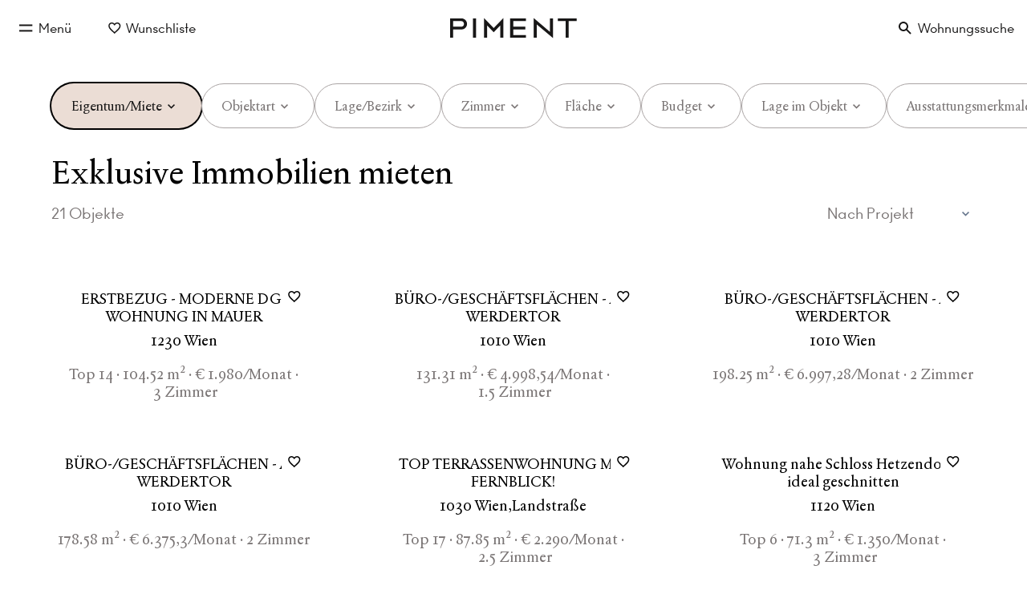

--- FILE ---
content_type: text/html; charset=utf-8
request_url: https://piment.at/immobilien/mieten/
body_size: 38583
content:
<!DOCTYPE html><html lang="de-AT"><head><meta charSet="utf-8"/><meta name="viewport" content="width=device-width"/><title>Immobilien mieten » Exklusive Objekte in besten Lagen</title><meta name="description" content="Hochwertige Immobilien zur Miete: In Wien &amp; Umgebung ○ mit hochwertiger Ausstattung ○ Neu- &amp; Altbauprojekte ○ Zu allen Immobilien!"/><link rel="alternate" href="https://piment.at/immobilien/mieten/" hrefLang="de-AT"/><link rel="alternate" href="https://piment.at/en/real-estate/rent/" hrefLang="en"/><link rel="alternate" href="https://piment.at/immobilien/mieten/" hrefLang="x-default"/><link rel="canonical" href="https://piment.at/immobilien/mieten/"/><meta property="og:type" content="website"/><meta property="og:title" content="Exklusive Immobilien mieten"/><meta property="og:description" content="Hochwertige Immobilien zur Miete: In Wien &amp; Umgebung ○ mit hochwertiger Ausstattung ○ Neu- &amp; Altbauprojekte ○ Zu allen Immobilien!"/><meta name="robots" content="index,follow"/><link rel="shortcut icon" href="/assets/favicons/favicon.ico"/><link rel="apple-touch-icon" href="/assets/favicons/webclip.png"/><link rel="icon" href="/assets/favicons/favicon.png"/><meta name="next-head-count" content="15"/><link rel="preconnect" href="//app.usercentrics.eu"/><link rel="preconnect" href="//api.usercentrics.eu"/><link rel="preconnect" href="//privacy-proxy.usercentrics.eu"/><link rel="preload" href="//app.usercentrics.eu/browser-ui/latest/loader.js" as="script"/><link rel="preload" href="//privacy-proxy.usercentrics.eu/latest/uc-block.bundle.js" as="script"/><script id="usercentrics-cmp" src="https://app.usercentrics.eu/browser-ui/latest/loader.js" data-settings-id="dWuqI-wv" async=""></script><script type="application/javascript" src="https://privacy-proxy.usercentrics.eu/latest/uc-block.bundle.js"></script><link rel="preload" href="/_next/static/media/031803d643ccdfdc-s.p.woff2" as="font" type="font/woff2" crossorigin="anonymous" data-next-font="size-adjust"/><link rel="preload" href="/_next/static/media/6037d3eb17e9a677-s.p.woff2" as="font" type="font/woff2" crossorigin="anonymous" data-next-font="size-adjust"/><link rel="preload" href="/_next/static/media/4f7377fb1ab29182-s.p.woff2" as="font" type="font/woff2" crossorigin="anonymous" data-next-font="size-adjust"/><link rel="preload" href="/_next/static/media/e8c5469d74e18e0d-s.p.woff2" as="font" type="font/woff2" crossorigin="anonymous" data-next-font="size-adjust"/><link rel="preload" href="/_next/static/media/d7a2dc8d16135f28-s.p.woff2" as="font" type="font/woff2" crossorigin="anonymous" data-next-font="size-adjust"/><link rel="preload" href="/_next/static/media/17a79e52d0a33238-s.p.woff2" as="font" type="font/woff2" crossorigin="anonymous" data-next-font="size-adjust"/><link rel="preload" href="/_next/static/css/67d63bd12630f194.css" as="style"/><link rel="stylesheet" href="/_next/static/css/67d63bd12630f194.css" data-n-g=""/><link rel="preload" href="/_next/static/css/e9ea458e815c7b0f.css" as="style"/><link rel="stylesheet" href="/_next/static/css/e9ea458e815c7b0f.css" data-n-p=""/><noscript data-n-css=""></noscript><script defer="" nomodule="" src="/_next/static/chunks/polyfills-c67a75d1b6f99dc8.js"></script><script src="/_next/static/chunks/webpack-9be4b2da54bf74ef.js" defer=""></script><script src="/_next/static/chunks/framework-6956cc2a6f4190cb.js" defer=""></script><script src="/_next/static/chunks/main-349f2c5d45566169.js" defer=""></script><script src="/_next/static/chunks/pages/_app-fdd913c386e235e9.js" defer=""></script><script src="/_next/static/chunks/8fef7973-469a03737ad548b3.js" defer=""></script><script src="/_next/static/chunks/7d0bf13e-df198ecd157ddb48.js" defer=""></script><script src="/_next/static/chunks/186-2ff1d725f81f79ef.js" defer=""></script><script src="/_next/static/chunks/680-37875d5330b8ab56.js" defer=""></script><script src="/_next/static/chunks/215-b23e964aafd0e85c.js" defer=""></script><script src="/_next/static/chunks/401-ee40446f533b2cf1.js" defer=""></script><script src="/_next/static/chunks/477-df4b8d533f97006a.js" defer=""></script><script src="/_next/static/chunks/454-831a3dbbf6d95c71.js" defer=""></script><script src="/_next/static/chunks/566-4f08ae97ea346cfb.js" defer=""></script><script src="/_next/static/chunks/925-f1fd7a54c4618e78.js" defer=""></script><script src="/_next/static/chunks/743-5a6c987eb3300753.js" defer=""></script><script src="/_next/static/chunks/79-9e526b2c4829d205.js" defer=""></script><script src="/_next/static/chunks/pages/real-estate/%5B...slugs%5D-f4495d1633841ddc.js" defer=""></script><script src="/_next/static/1x0Sw00NULK6xwFmBfFvM/_buildManifest.js" defer=""></script><script src="/_next/static/1x0Sw00NULK6xwFmBfFvM/_ssgManifest.js" defer=""></script><style id="__jsx-2579246467">:root{--ano-next-font:'__ano_d32ea2', '__ano_Fallback_d32ea2', sans-serif;--jannon-next-font:'__jannon_528c21', '__jannon_Fallback_528c21', serif}</style><style data-styled="" data-styled-version="5.3.11">:root{--color-red:#ff0000;--color-green:#00ff00;--color-blue:#0000ff;--color-yellow:#ffff00;--color-white:#ffffffff;--color-black:#000000ff;--color-shade-500:#64748b;--color-shade-50:color-mix(in lch,var(--color-shade-500),white 90%);--color-shade-100:color-mix(in lch,var(--color-shade-500),white 80%);--color-shade-200:color-mix(in lch,var(--color-shade-500),white 60%);--color-shade-300:color-mix(in lch,var(--color-shade-500),white 40%);--color-shade-400:color-mix(in lch,var(--color-shade-500),white 20%);--color-shade-600:color-mix(in lch,var(--color-shade-500),black 20%);--color-shade-700:color-mix(in lch,var(--color-shade-500),black 40%);--color-shade-800:color-mix(in lch,var(--color-shade-500),black 60%);--color-shade-900:color-mix(in lch,var(--color-shade-500),black 80%);--color-primary:var(--color-red);--color-primary-lighten:color-mix(in lch,var(--color-primary),white 30%);--color-primary-darken:color-mix(in lch,var(--color-primary),black 30%);--color-secondary:var(--color-red);--color-secondary-lighten:color-mix(in lch,var(--color-secondary),white 30%);--color-secondary-darken:color-mix(in lch,var(--color-secondary),black 30%);--color-bg-base:var(--color-white);--color-bg-primary:var(--color-shade-700);--color-bg-secondary:var(--color-shade-100);--color-bg-accent:var(--color-primary);--color-text-base:var(--color-shade-900);--color-text-light:var(--color-shade-700);--color-text-disabled:var(--color-shade-300);--color-text-accent:var(--color-primary);--color-text-invert:var(--color-white);--color-text-invert-light:color(var(--color-white) alpha(70%));--color-success:var(--color-green);--color-error:var(--color-red);--color-warning:var(--color-yellow);--color-info:var(--color-blue);--size-0:0;--size-2:0.125rem;--size-4:0.25rem;--size-6:0.375rem;--size-8:0.5rem;--size-10:0.625rem;--size-12:0.75rem;--size-14:0.875rem;--size-16:1rem;--size-18:1.125rem;--size-20:1.25rem;--size-24:1.5rem;--size-32:2rem;--size-40:2.5rem;--size-48:3rem;--size-56:3.5rem;--size-64:4rem;--size-72:4.5rem;--size-80:5rem;--size-112:7rem;--size-128:8rem;--size-160:10rem;--border-base:1px solid var(--color-shade-400);--border-light:1px solid var(--color-shade-200);--border-active:1px solid var(--color-black);--border-accent:2px solid var(--color-primary);--border-transparent:1px solid var(--color-transparent);--radius-sm:var(--size-2);--radius-base:var(--size-8);--radius-lg:var(--size-16);--radius-xl:var(--size-32);--radius-full:9999px;--line-height-base:1.2;--color-yellow:#fefe31;--color-beige:#ebddd5;--color-brown:#7a4526;--color-yellow-bg:#e8e800;--color-beige-bg:#e2cdc1;--color-shade-50:#f2f2f2;--color-shade-100:#dad8d8;--color-shade-200:#c2bebe;--color-shade-300:#aaa4a4;--color-shade-400:#918c8c;--color-shade-500:#797474;--color-shade-600:#615c5c;--color-shade-700:#494545;--color-shade-800:#302e2e;--color-shade-900:#181717;--color-primary:var(--color-yellow);--color-primary-hover:var(--color-yellow-bg);--color-secondary:var(--color-beige);--color-secondary-hover:var(--color-beige-bg);--color-bg-base:var(--color-white);--color-bg-secondary:var(--color-shade-50);--color-bg-accent:var(--color-primary);--color-bg-disabled:var(--color-shade-100);--color-text-base:var(--color-shade-900);--color-text-light:var(--color-shade-500);--color-text-accent:var(--color-primary);--color-text-invert:var(--color-white);--color-text-invert-light:#ffffff80;--color-transparent:transparent;--border-base:1px solid var(--color-shade-400);--border-invert:1px solid var(--color-white);--border-dark:1px solid var(--color-shade-900);--border-light:1px solid var(--color-shade-300);--border-extra-light:1px solid var(--color-shade-50);--border-active:2px solid var(--color-shade-800);--border-disabled:1px solid var(--color-bg-disabled);--border-accent:2px solid var(--color-primary);--border-transparent:1px solid var(--color-transparent);--radius-xs:var(--size-2);--radius-sm:var(--size-4);--radius-base:var(--size-8);--radius-lg:var(--size-12);--radius-xl:var(--size-24);--line-height-base:1.2;--line-height-lg:1.5;--line-height-xl:1.75;--h1-font:var(--font-serif-xxxl);--h2-font:var(--font-serif-xxxl);--h3-font:var(--font-serif-xxl);--h4-font:var(--font-serif-xl);--h5-font:var(--font-serif-lg);--h6-font:var(--font-serif-md);--nav-bar-height:var(--size-56);--line-height-base:1.2;--letter-spacing-base:0.01em;--letter-spacing-uppercase-sm:0.098rem;--font-style-regular:normal;--font-style-italic:italic;--font-weight-regular:400;--font-weight-medium:500;--font-weight-bold:700;--font-uppercase:'uppercase';--font-sans:var(--ano-next-font);--font-serif:var(--jannon-next-font);--font-size-xs:0.7rem;--font-size-sm:0.8rem;--font-size-md:1rem;--font-size-lg:1.15rem;--font-size-xl:1.38rem;--font-size-xxl:1.6rem;--font-size-xxxl:2.1rem;--font-sans-xs:var(--font-style,var(--font-style-regular)) var(--font-weight,var(--font-weight-regular)) var(--font-size-xs)/ var(--line-height,var(--line-height-base)) var(--font-sans);--font-sans-sm:var(--font-style,var(--font-style-regular)) var(--font-weight,var(--font-weight-regular)) var(--font-size-sm)/ var(--line-height,var(--line-height-base)) var(--font-sans);--font-sans-md:var(--font-style,var(--font-style-regular)) var(--font-weight,var(--font-weight-regular)) var(--font-size-md)/ var(--line-height,var(--line-height-base)) var(--font-sans);--font-sans-lg:var(--font-style,var(--font-style-regular)) var(--font-weight,var(--font-weight-regular)) var(--font-size-lg)/ var(--line-height,var(--line-height-base)) var(--font-sans);--font-sans-xl:var(--font-style,var(--font-style-regular)) var(--font-weight,var(--font-weight-regular)) var(--font-size-xl)/ var(--line-height,var(--line-height-base)) var(--font-sans);--font-sans-xxl:var(--font-style,var(--font-style-regular)) var(--font-weight,var(--font-weight-regular)) var(--font-size-xxl)/ var(--line-height,var(--line-height-base)) var(--font-sans);--font-sans-xxxl:var(--font-style,var(--font-style-regular)) var(--font-weight,var(--font-weight-regular)) var(--font-size-xxxl)/ var(--line-height,var(--line-height-base)) var(--font-sans);--font-serif-xs:var(--font-style,var(--font-style-regular)) var(--font-weight,var(--font-weight-regular)) var(--font-size-xs)/ var(--line-height,var(--line-height-base)) var(--font-serif);--font-serif-sm:var(--font-style,var(--font-style-regular)) var(--font-weight,var(--font-weight-regular)) var(--font-size-sm)/ var(--line-height,var(--line-height-base)) var(--font-serif);--font-serif-md:var(--font-style,var(--font-style-regular)) var(--font-weight,var(--font-weight-regular)) var(--font-size-md)/ var(--line-height,var(--line-height-base)) var(--font-serif);--font-serif-lg:var(--font-style,var(--font-style-regular)) var(--font-weight,var(--font-weight-regular)) var(--font-size-lg)/ var(--line-height,var(--line-height-base)) var(--font-serif);--font-serif-xl:var(--font-style,var(--font-style-regular)) var(--font-weight,var(--font-weight-regular)) var(--font-size-xl)/ var(--line-height,var(--line-height-base)) var(--font-serif);--font-serif-xxl:var(--font-style,var(--font-style-regular)) var(--font-weight,var(--font-weight-regular)) var(--font-size-xxl)/ var(--line-height,var(--line-height-base)) var(--font-serif);--font-serif-xxxl:var(--font-style,var(--font-style-regular)) var(--font-weight,var(--font-weight-regular)) var(--font-size-xxxl)/ var(--line-height,var(--line-height-base)) var(--font-serif);}/*!sc*/
@media (min-width:768px){:root{--nav-bar-height:var(--size-72);}}/*!sc*/
@media (min-width:768px){:root{--font-size-xs:0.85rem;--font-size-sm:1rem;--font-size-md:1.15rem;--font-size-lg:1.38rem;--font-size-xl:1.75rem;--font-size-xxl:2rem;--font-size-xxxl:2.5rem;}}/*!sc*/
@media (min-width:992px){:root{--font-size-xxl:2.5rem;--font-size-xxxl:3.75rem;}}/*!sc*/
*{box-sizing:border-box;font-variant-numeric:oldstyle-nums;}/*!sc*/
body,html{padding:0;margin:0;font-size:16px;-webkit-font-smoothing:antialiased;-moz-osx-font-smoothing:grayscale;}/*!sc*/
@media only screen and (min-width:1881px){body,html{font-size:18px;}}/*!sc*/
figure{margin:0;}/*!sc*/
h1,h2,h3,h4,h5,h6,p{margin:0;}/*!sc*/
h1{font:var(--h1-font);}/*!sc*/
h2{font:var(--h2-font);}/*!sc*/
h3{font:var(--h3-font);}/*!sc*/
h4{font:var(--h4-font);}/*!sc*/
h5{font:var(--h5-font);}/*!sc*/
h6{font:var(--h6-font);}/*!sc*/
.sr-only:not(:focus):not(:active){-webkit-clip:rect(0 0 0 0);clip:rect(0 0 0 0);-webkit-clip-path:inset(50%);clip-path:inset(50%);height:1px;overflow:hidden;position:absolute;white-space:nowrap;width:1px;}/*!sc*/
data-styled.g1[id="sc-global-iGWsNU1"]{content:"sc-global-iGWsNU1,"}/*!sc*/
.WMVZR{opacity:var(--image-opacity,1);height:auto;width:100%;}/*!sc*/
data-styled.g18[id="sc-95f1bbe3-0"]{content:"WMVZR,"}/*!sc*/
.OrQHX{overflow:visible;width:100%;--container-max-width:90rem;--container-padding:0 var(--size-24);--container-margin:0 auto;padding:var(--container-padding);max-width:var(--container-max-width);margin:var(--container-margin);gap:var(--container-gap);display:grid;grid-template-columns:repeat(6,1fr);-webkit-flex-flow:row wrap;-ms-flex-flow:row wrap;flex-flow:row wrap;}/*!sc*/
@media (min-width:992px){.OrQHX{--container-padding:0 var(--size-64);}}/*!sc*/
.OrQHX > *{grid-column:var(--col-start,auto) / span var(--col-span,6);}/*!sc*/
.gXDvQP{overflow:hidden;width:100%;--container-max-width:90rem;--container-padding:0 var(--size-24);--container-margin:0 auto;padding:var(--container-padding);max-width:var(--container-max-width);margin:var(--container-margin);gap:var(--container-gap);display:grid;grid-template-columns:repeat(6,1fr);-webkit-flex-flow:row wrap;-ms-flex-flow:row wrap;flex-flow:row wrap;}/*!sc*/
@media (min-width:992px){.gXDvQP{--container-padding:0 var(--size-64);}}/*!sc*/
.gXDvQP > *{grid-column:var(--col-start,auto) / span var(--col-span,6);}/*!sc*/
data-styled.g19[id="sc-e5cee2ab-0"]{content:"OrQHX,gXDvQP,"}/*!sc*/
.kziEko{overflow:hidden;padding-top:4rem;padding-bottom:4rem;}/*!sc*/
@media (min-width:768px){.kziEko{padding-top:4.444445rem;}}/*!sc*/
@media (min-width:768px){.kziEko{padding-bottom:4.444445rem;}}/*!sc*/
.dgSUPJ{overflow:hidden;padding-top:4rem;padding-bottom:4rem;margin-top:0.8rem;}/*!sc*/
@media (min-width:768px){.dgSUPJ{padding-top:4.444445rem;}}/*!sc*/
@media (min-width:768px){.dgSUPJ{padding-bottom:4.444445rem;}}/*!sc*/
@media (min-width:768px){.dgSUPJ{margin-top:1.3rem;}}/*!sc*/
@media (min-width:992px){.dgSUPJ{margin-top:2.6rem;}}/*!sc*/
data-styled.g20[id="sc-23ca591e-0"]{content:"kziEko,dgSUPJ,"}/*!sc*/
.iaYiqc{background-color:var(--color-bg-secondary);}/*!sc*/
.iaYiqc p{font:var(--font-sans-sm);}/*!sc*/
.iaYiqc ul{list-style-type:none;padding:0;margin:0;}/*!sc*/
data-styled.g21[id="sc-cc23bfa3-0"]{content:"iaYiqc,"}/*!sc*/
.bUwAsJ{text-align:center;}/*!sc*/
data-styled.g22[id="sc-cc23bfa3-1"]{content:"bUwAsJ,"}/*!sc*/
.qeEwq ul{display:-webkit-box;display:-webkit-flex;display:-ms-flexbox;display:flex;-webkit-flex-wrap:wrap;-ms-flex-wrap:wrap;flex-wrap:wrap;-webkit-box-pack:center;-webkit-justify-content:center;-ms-flex-pack:center;justify-content:center;-webkit-align-items:center;-webkit-box-align:center;-ms-flex-align:center;align-items:center;gap:var(--size-32) 0;}/*!sc*/
.qeEwq ul li{font:var(--font-serif-md);}/*!sc*/
.qeEwq ul li:first-child::after{content:'·';font-size:var(--font-size-xxl);margin:0 0.25em;text-align:center;}/*!sc*/
.qeEwq ul li:last-child{-webkit-flex-basis:100%;-ms-flex-preferred-size:100%;flex-basis:100%;}/*!sc*/
.qeEwq ul li a{font-size:var(--font-size-xl);font-style:normal;}/*!sc*/
@media (min-width:768px){.qeEwq ul li a{font-size:var(--font-size-xxl);}}/*!sc*/
data-styled.g23[id="sc-cc23bfa3-2"]{content:"qeEwq,"}/*!sc*/
.fUIByn{padding-top:var(--size-72);padding-bottom:var(--size-16);}/*!sc*/
.fUIByn ul{display:-webkit-box;display:-webkit-flex;display:-ms-flexbox;display:flex;-webkit-box-pack:center;-webkit-justify-content:center;-ms-flex-pack:center;justify-content:center;gap:var(--size-12);}/*!sc*/
.fUIByn ul li img{height:1.5rem;width:1.5rem;object-fit:contain;}/*!sc*/
data-styled.g24[id="sc-cc23bfa3-3"]{content:"fUIByn,"}/*!sc*/
.hFsxJt{padding-bottom:var(--size-16);}/*!sc*/
.hFsxJt ul{display:-webkit-box;display:-webkit-flex;display:-ms-flexbox;display:flex;gap:var(--size-24);-webkit-box-pack:center;-webkit-justify-content:center;-ms-flex-pack:center;justify-content:center;}/*!sc*/
@media (max-width:991.98px){.hFsxJt ul{-webkit-flex-direction:column;-ms-flex-direction:column;flex-direction:column;gap:var(--size-16);}}/*!sc*/
data-styled.g25[id="sc-cc23bfa3-4"]{content:"hFsxJt,"}/*!sc*/
.dYmdxx{height:100%;left:0;position:absolute;top:0;width:100%;z-index:1;}/*!sc*/
.dYmdxx:hover{cursor:pointer;}/*!sc*/
data-styled.g26[id="sc-89006e9d-0"]{content:"dYmdxx,"}/*!sc*/
.kwfpdr{list-style-type:none;padding:0;margin:0;position:relative;display:grid;grid-template-columns:repeat(1,minmax(0,1fr));-webkit-flex-flow:row nowrap;-ms-flex-flow:row nowrap;flex-flow:row nowrap;-webkit-align-items:flex-start;-webkit-box-align:flex-start;-ms-flex-align:flex-start;align-items:flex-start;padding:var(--text-wrapper-padding);gap:var(--size-48) var(--size-80);margin-top:var(--size-48);margin-bottom:var(--size-48);width:100%;}/*!sc*/
@media (min-width:768px){.kwfpdr{margin-top:var(--size-64);margin-bottom:var(--size-64);grid-template-columns:repeat(3,minmax(0,1fr));}}/*!sc*/
data-styled.g35[id="sc-4dd140e6-0"]{content:"kwfpdr,"}/*!sc*/
.jcGxbR{display:-webkit-box;display:-webkit-flex;display:-ms-flexbox;display:flex;-webkit-flex-direction:column;-ms-flex-direction:column;flex-direction:column;}/*!sc*/
.jcGxbR p{font:var(--font-sans-md);line-height:var(--line-height-xl);white-space:pre-wrap;}/*!sc*/
.jcGxbR p:not(:last-child){margin-bottom:var(--size-16);}/*!sc*/
.jcGxbR h2{margin-bottom:var(--size-56);margin-top:var(--size-40);}/*!sc*/
.jcGxbR h3,.jcGxbR h4,.jcGxbR h5,.jcGxbR h6{margin-top:0.5em;margin-bottom:0.5em;}/*!sc*/
.jcGxbR ul{list-style-type:none;padding-left:1.25rem;margin-top:0;position:relative;max-width:44em;}/*!sc*/
.jcGxbR ul li{position:relative;}/*!sc*/
.jcGxbR ul li:before{content:'';position:absolute;left:-1.5rem;top:0.25rem;width:1.5em;height:1.5rem;background-repeat:no-repeat;background-image:url('/assets/images/chevron-right.svg');}/*!sc*/
.jcGxbR li{margin-bottom:0.2em;}/*!sc*/
.jcGxbR li p{margin-bottom:0;}/*!sc*/
.jcGxbR a{color:var(--color-text-base);-webkit-transition:color 200ms linear;transition:color 200ms linear;-webkit-text-decoration:underline;text-decoration:underline;}/*!sc*/
.jcGxbR a:hover{color:var(--color-text-light);}/*!sc*/
data-styled.g36[id="sc-5b725a1b-0"]{content:"jcGxbR,"}/*!sc*/
.bxfpsQ{font:var(--font-serif-xxl);}/*!sc*/
data-styled.g38[id="sc-d6977bab-0"]{content:"bxfpsQ,"}/*!sc*/
.iXEDhp{font:var(--font-sans-md);color:var(--color-text-light);padding-top:var(--size-16);}/*!sc*/
data-styled.g39[id="sc-d6977bab-1"]{content:"iXEDhp,"}/*!sc*/
.hsUvKL{display:-webkit-box;display:-webkit-flex;display:-ms-flexbox;display:flex;-webkit-box-pack:justify;-webkit-justify-content:space-between;-ms-flex-pack:justify;justify-content:space-between;}/*!sc*/
data-styled.g40[id="sc-d6977bab-2"]{content:"hsUvKL,"}/*!sc*/
.eubFrG{-moz-appearance:none;-webkit-appearance:none;-webkit-appearance:none;padding:var(--size-0);padding-right:var(--size-24);-webkit-align-self:flex-end;-ms-flex-item-align:end;align-self:flex-end;-webkit-appearance:none;-moz-appearance:none;appearance:none;background:none;background:url('/assets/images/chevron-down.svg') no-repeat right center;border:none;color:var(--color-text-light);font:var(--font-sans-md);}/*!sc*/
.eubFrG:focus{outline:none;}/*!sc*/
data-styled.g41[id="sc-d6977bab-3"]{content:"eubFrG,"}/*!sc*/
.KrJjs{position:relative;z-index:10;padding-top:var(--size-32);padding-bottom:var(--size-32);}/*!sc*/
.KrJjs > div{display:inline-block;}/*!sc*/
.KrJjs > div > div{display:-webkit-box;display:-webkit-flex;display:-ms-flexbox;display:flex;gap:var(--size-16);}/*!sc*/
.KrJjs > div > div > div:last-child{margin-right:2rem;}/*!sc*/
@media (min-width:768px){.KrJjs > div > div > div:last-child > div{right:0;}}/*!sc*/
data-styled.g42[id="sc-ff500a96-0"]{content:"KrJjs,"}/*!sc*/
.iDsKNm{border:none;padding:0;margin:0;display:-webkit-box;display:-webkit-flex;display:-ms-flexbox;display:flex;-webkit-flex-direction:column;-ms-flex-direction:column;flex-direction:column;font:var(--font-serif-md);}/*!sc*/
data-styled.g43[id="sc-ff500a96-1"]{content:"iDsKNm,"}/*!sc*/
.AaJZQ{height:0.75rem;width:1rem;border-radius:0.25rem;display:-webkit-box;display:-webkit-flex;display:-ms-flexbox;display:flex;-webkit-box-pack:center;-webkit-justify-content:center;-ms-flex-pack:center;justify-content:center;-webkit-align-items:center;-webkit-box-align:center;-ms-flex-align:center;align-items:center;-webkit-flex-shrink:0;-ms-flex-negative:0;flex-shrink:0;}/*!sc*/
.AaJZQ svg path{fill:transparent;}/*!sc*/
data-styled.g44[id="sc-ff500a96-2"]{content:"AaJZQ,"}/*!sc*/
.dONXgC{display:-webkit-box;display:-webkit-flex;display:-ms-flexbox;display:flex;-webkit-box-pack:justify;-webkit-justify-content:space-between;-ms-flex-pack:justify;justify-content:space-between;-webkit-align-items:center;-webkit-box-align:center;-ms-flex-align:center;align-items:center;gap:1ch;color:var(--color-text-base);padding:var(--size-12);}/*!sc*/
.dONXgC:hover{cursor:pointer;background-color:var(--color-bg-secondary);}/*!sc*/
.dONXgC input,.dONXgC input:not(:focus):not(:active){-webkit-clip:rect(0 0 0 0);clip:rect(0 0 0 0);-webkit-clip-path:inset(50%);clip-path:inset(50%);height:1px;overflow:hidden;position:absolute;white-space:nowrap;width:1px;}/*!sc*/
.dONXgC input:checked ~ .sc-ff500a96-2 svg path{fill:black;}/*!sc*/
data-styled.g45[id="sc-ff500a96-3"]{content:"dONXgC,"}/*!sc*/
.dqmwyP span{padding-right:var(--size-16);}/*!sc*/
data-styled.g46[id="sc-ff500a96-4"]{content:"dqmwyP,"}/*!sc*/
.fXQBUE{display:block;}/*!sc*/
data-styled.g47[id="sc-ff500a96-5"]{content:"fXQBUE,"}/*!sc*/
.kyWBsA{line-height:1.25;}/*!sc*/
data-styled.g48[id="sc-ff500a96-6"]{content:"kyWBsA,"}/*!sc*/
.oOngG{display:block;font:var(--font-sans-xs);font-size:0.6rem;color:var(--color-text-light);}/*!sc*/
data-styled.g49[id="sc-ff500a96-7"]{content:"oOngG,"}/*!sc*/
.ksJzmT{position:relative;-webkit-flex:1 0 auto;-ms-flex:1 0 auto;flex:1 0 auto;}/*!sc*/
data-styled.g50[id="sc-b1aa5ee6-0"]{content:"ksJzmT,"}/*!sc*/
.jQiCHE{position:absolute;z-index:10;top:calc(100% + 0.5rem);overflow:hidden;background-color:var(--color-white);border:var(--border-light);border-radius:0.5rem;padding-top:var(--size-4);display:none;-webkit-transform:translate3d(0px,0,0);-ms-transform:translate3d(0px,0,0);transform:translate3d(0px,0,0);}/*!sc*/
.jQiCHE > div{max-height:20rem;overflow-y:auto;}/*!sc*/
data-styled.g51[id="sc-b1aa5ee6-1"]{content:"jQiCHE,"}/*!sc*/
.kbPvzd{display:grid;grid-template-columns:1fr 1fr;border-top:var(--border-light);}/*!sc*/
.kbPvzd > button{width:9rem;}/*!sc*/
data-styled.g52[id="sc-b1aa5ee6-2"]{content:"kbPvzd,"}/*!sc*/
.dupxzS{padding:var(--size-12);}/*!sc*/
.dupxzS .range-slider{margin-top:var(--size-18);margin-bottom:var(--size-32);background:grey;height:4px;}/*!sc*/
.dupxzS .range-slider .range-slider__thumb{background:black;width:1.25rem;height:1.25rem;border:2px solid black;}/*!sc*/
.dupxzS .range-slider .range-slider__range{background:black;}/*!sc*/
data-styled.g53[id="sc-fbfde93d-0"]{content:"dupxzS,"}/*!sc*/
.hoYxjl{font:var(--font-sans-xs);border:var(--border-light);padding:var(--size-12);border-radius:var(--size-4);max-width:7rem;}/*!sc*/
data-styled.g54[id="sc-fbfde93d-1"]{content:"hoYxjl,"}/*!sc*/
.eYSsRq{display:-webkit-box;display:-webkit-flex;display:-ms-flexbox;display:flex;-webkit-align-items:center;-webkit-box-align:center;-ms-flex-align:center;align-items:center;gap:1ch;margin-bottom:var(--size-40);}/*!sc*/
data-styled.g55[id="sc-fbfde93d-2"]{content:"eYSsRq,"}/*!sc*/
.kkMPZD{position:relative;}/*!sc*/
.kkMPZD::after{padding:var(--size-12);content:'m²';font:var(--font-sans-xs);position:absolute;right:0;top:50%;-webkit-transform:translateY(-50%);-ms-transform:translateY(-50%);transform:translateY(-50%);}/*!sc*/
.chpULy{position:relative;}/*!sc*/
data-styled.g56[id="sc-fbfde93d-3"]{content:"kkMPZD,chpULy,"}/*!sc*/
.bQkczd{opacity:var(--wrapper-opacity);-webkit-transform:translateY(var(--wrapper-translate-y));-ms-transform:translateY(var(--wrapper-translate-y));transform:translateY(var(--wrapper-translate-y));}/*!sc*/
data-styled.g57[id="sc-a059ab77-0"]{content:"bQkczd,"}/*!sc*/
.iSTvdw{margin-bottom:0;--headline-font:var(--font-serif-xxxl);}/*!sc*/
data-styled.g59[id="sc-191b93b5-0"]{content:"iSTvdw,"}/*!sc*/
.eWPztK{font:var(--headline-font);display:block;margin:0;max-width:var(--headline-max-width);}/*!sc*/
data-styled.g61[id="sc-191b93b5-2"]{content:"eWPztK,"}/*!sc*/
.Useei{padding-top:var(--nav-bar-height);}/*!sc*/
data-styled.g73[id="sc-eb0d6edb-0"]{content:"Useei,"}/*!sc*/
.doBdvG{-webkit-text-decoration:none;text-decoration:none;outline:none;display:-webkit-inline-box;display:-webkit-inline-flex;display:-ms-inline-flexbox;display:inline-flex;-webkit-align-items:center;-webkit-box-align:center;-ms-flex-align:center;align-items:center;-webkit-box-pack:center;-webkit-justify-content:center;-ms-flex-pack:center;justify-content:center;position:relative;--btn-font:var(--font-sans-sm);--btn-text-color:var(--color-text-base);--btn-text-color-hover:var(--color-text-light);--btn-gap:var(--size-16);padding:var(--btn-padding);border-radius:var(--btn-radius,none);box-sizing:border-box;box-shadow:var(--btn-shadow-animated,none);font:var(--btn-font);-webkit-appearance:none;color:var(--btn-text-color-animated,var(--color-text-base));background-color:var(--btn-bg-color-animated,transparent);border:var(--btn-border-animated,none);}/*!sc*/
.doBdvG:hover{cursor:pointer;}/*!sc*/
.fpnLb{-webkit-text-decoration:none;text-decoration:none;}/*!sc*/
.jvxSWW{-webkit-text-decoration:none;text-decoration:none;outline:none;display:-webkit-inline-box;display:-webkit-inline-flex;display:-ms-inline-flexbox;display:inline-flex;-webkit-align-items:center;-webkit-box-align:center;-ms-flex-align:center;align-items:center;-webkit-box-pack:center;-webkit-justify-content:center;-ms-flex-pack:center;justify-content:center;position:relative;--btn-radius:var(--radius-full);--btn-text-color:var(--color-text-light);--btn-text-color-hover:var(--color-text-base);--btn-bg-color:var(--color-white);--btn-bg-color-hover:var(--color-bg-secondary);--btn-border:var(--border-light);--btn-border-hover:var(--border-light);--btn-font:var(--font-serif-sm);--btn-padding:1em 1.5em 0.9em;padding:var(--btn-padding);border-radius:var(--btn-radius,none);box-sizing:border-box;box-shadow:var(--btn-shadow-animated,none);font:var(--btn-font);-webkit-appearance:none;color:var(--btn-text-color-animated,var(--color-text-base));background-color:var(--btn-bg-color-animated,transparent);border:var(--btn-border-animated,none);}/*!sc*/
.jvxSWW:hover{cursor:pointer;}/*!sc*/
.hNJTRr{-webkit-text-decoration:none;text-decoration:none;outline:none;display:-webkit-inline-box;display:-webkit-inline-flex;display:-ms-inline-flexbox;display:inline-flex;-webkit-align-items:center;-webkit-box-align:center;-ms-flex-align:center;align-items:center;-webkit-box-pack:center;-webkit-justify-content:center;-ms-flex-pack:center;justify-content:center;position:relative;--btn-text-color:var(--color-text-base);--btn-text-color-hover:var(--color-text-light);--btn-bg-color:var(--color-bg-base);--btn-bg-color-hover:var(--color-bg-secondary);--btn-font:var(--font-sans-sm);--btn-padding:var(--size-16) var(--size-24);padding:var(--btn-padding);border-radius:var(--btn-radius,none);box-sizing:border-box;box-shadow:var(--btn-shadow-animated,none);font:var(--btn-font);-webkit-appearance:none;color:var(--btn-text-color-animated,var(--color-text-base));background-color:var(--btn-bg-color-animated,transparent);border:var(--btn-border-animated,none);}/*!sc*/
.hNJTRr:hover{cursor:pointer;}/*!sc*/
.TNuoI{-webkit-text-decoration:none;text-decoration:none;outline:none;display:-webkit-inline-box;display:-webkit-inline-flex;display:-ms-inline-flexbox;display:inline-flex;-webkit-align-items:center;-webkit-box-align:center;-ms-flex-align:center;align-items:center;-webkit-box-pack:center;-webkit-justify-content:center;-ms-flex-pack:center;justify-content:center;position:relative;--btn-text-color:var(--color-text-invert);--btn-text-color-hover:var(--color-text-invert);--btn-bg-color:var(--color-black);--btn-bg-color-hover:var(--color-bg-primary);--btn-font:var(--font-sans-sm);--btn-padding:var(--size-16) var(--size-24);padding:var(--btn-padding);border-radius:var(--btn-radius,none);box-sizing:border-box;box-shadow:var(--btn-shadow-animated,none);font:var(--btn-font);-webkit-appearance:none;color:var(--btn-text-color-animated,var(--color-text-base));background-color:var(--btn-bg-color-animated,transparent);border:var(--btn-border-animated,none);}/*!sc*/
.TNuoI:hover{cursor:pointer;}/*!sc*/
.ZXHTI{-webkit-text-decoration:none;text-decoration:none;outline:none;display:-webkit-inline-box;display:-webkit-inline-flex;display:-ms-inline-flexbox;display:inline-flex;-webkit-align-items:center;-webkit-box-align:center;-ms-flex-align:center;align-items:center;-webkit-box-pack:center;-webkit-justify-content:center;-ms-flex-pack:center;justify-content:center;position:relative;padding:var(--btn-padding);border-radius:var(--btn-radius,none);box-sizing:border-box;box-shadow:var(--btn-shadow-animated,none);font:var(--btn-font);-webkit-appearance:none;color:var(--btn-text-color-animated,var(--color-text-base));background-color:var(--btn-bg-color-animated,transparent);border:var(--btn-border-animated,none);}/*!sc*/
.ZXHTI:hover{cursor:pointer;}/*!sc*/
data-styled.g74[id="sc-ffdd33eb-0"]{content:"doBdvG,fpnLb,jvxSWW,hNJTRr,TNuoI,ZXHTI,"}/*!sc*/
.ejzEQr{opacity:var(--label-opacity);display:-webkit-inline-box;display:-webkit-inline-flex;display:-ms-inline-flexbox;display:inline-flex;gap:var(--btn-gap);line-height:1;-webkit-align-items:center;-webkit-box-align:center;-ms-flex-align:center;align-items:center;-webkit-box-pack:center;-webkit-justify-content:center;-ms-flex-pack:center;justify-content:center;}/*!sc*/
data-styled.g75[id="sc-ffdd33eb-1"]{content:"ejzEQr,"}/*!sc*/
.iVhNKS{font:var(--font-sans-xs);position:fixed;top:0;width:100%;z-index:200;background:var(--navigation-background);}/*!sc*/
data-styled.g77[id="sc-3de53d29-0"]{content:"iVhNKS,"}/*!sc*/
.ecCcbl{list-style-type:none;padding:0;margin:0;padding-left:var(--size-16);padding-right:var(--size-16);height:var(--nav-bar-height);display:grid;grid-template-columns:auto auto 1fr auto auto;-webkit-align-items:center;-webkit-box-align:center;-ms-flex-align:center;align-items:center;}/*!sc*/
.ecCcbl > li:nth-child(3){justify-self:center;position:absolute;left:50%;-webkit-transform:translate(-50%);-ms-transform:translate(-50%);transform:translate(-50%);height:100%;display:-webkit-box;display:-webkit-flex;display:-ms-flexbox;display:flex;-webkit-align-items:center;-webkit-box-align:center;-ms-flex-align:center;align-items:center;-webkit-box-pack:center;-webkit-justify-content:center;-ms-flex-pack:center;justify-content:center;}/*!sc*/
.ecCcbl > li:nth-child(2){grid-column:4;}/*!sc*/
@media (min-width:768px){.ecCcbl > li:nth-child(2){grid-column:2;}}/*!sc*/
.ecCcbl li:last-child{grid-column:5;}/*!sc*/
@media (min-width:768px){.ecCcbl li:last-child{grid-column:4 / span 2;}}/*!sc*/
data-styled.g78[id="sc-3de53d29-1"]{content:"ecCcbl,"}/*!sc*/
.gsiyOI{--btn-text-color:var(--navigation-text-color);--btn-text-color-hover:var(--navigation-text-color-hover);}/*!sc*/
.gsiyOI svg{width:6.25rem;}/*!sc*/
@media (min-width:768px){.gsiyOI svg{width:10rem;}}/*!sc*/
data-styled.g81[id="sc-3de53d29-4"]{content:"gsiyOI,"}/*!sc*/
.ePHCvt{--btn-text-color:var(--navigation-text-color);--btn-text-color-hover:var(--navigation-text-color-hover);}/*!sc*/
data-styled.g82[id="sc-3de53d29-5"]{content:"ePHCvt,"}/*!sc*/
.iKGkEH{padding-left:var(--size-40);}/*!sc*/
data-styled.g83[id="sc-3de53d29-6"]{content:"iKGkEH,"}/*!sc*/
@media (max-width:767.98px){.bbmfJZ{display:none;}}/*!sc*/
data-styled.g84[id="sc-3de53d29-7"]{content:"bbmfJZ,"}/*!sc*/
.cSwWtI{display:inline-block;position:fixed;width:100%;height:100%;left:0;top:0;z-index:300;background:rgba(0,0,0,0.25);opacity:var(--scrim-opacity);}/*!sc*/
data-styled.g85[id="sc-b4a70075-0"]{content:"cSwWtI,"}/*!sc*/
.dubnbv{display:-webkit-box;display:-webkit-flex;display:-ms-flexbox;display:flex;-webkit-box-pack:justify;-webkit-justify-content:space-between;-ms-flex-pack:justify;justify-content:space-between;-webkit-align-items:center;-webkit-box-align:center;-ms-flex-align:center;align-items:center;padding-bottom:var(--size-32);padding-bottom:var(--size-56);}/*!sc*/
@media (min-width:992px){.dubnbv{padding-bottom:var(--size-64);}}/*!sc*/
data-styled.g86[id="sc-b4a70075-1"]{content:"dubnbv,"}/*!sc*/
.BTDPN{padding-top:var(--size-32);padding-bottom:var(--size-32);padding-left:var(--size-40);padding-right:var(--size-40);-webkit-flex:1;-ms-flex:1;flex:1;display:-webkit-box;display:-webkit-flex;display:-ms-flexbox;display:flex;-webkit-flex-flow:column nowrap;-ms-flex-flow:column nowrap;flex-flow:column nowrap;overflow:auto;}/*!sc*/
data-styled.g87[id="sc-b4a70075-2"]{content:"BTDPN,"}/*!sc*/
.iCtYVR{color:var(--color-shade-500);font:var(--font-sans-sm);}/*!sc*/
data-styled.g88[id="sc-b4a70075-3"]{content:"iCtYVR,"}/*!sc*/
.cnXygC{position:fixed;z-index:500;overflow:hidden;background-color:var(--color-bg-base);display:-webkit-box;display:-webkit-flex;display:-ms-flexbox;display:flex;-webkit-flex-flow:column nowrap;-ms-flex-flow:column nowrap;flex-flow:column nowrap;width:var(--overlay-width);max-width:var(--overlay-max-width);height:var(--overlay-height);max-height:var(--overlay-max-height);top:var(--overlay-top);left:var(--overlay-left);bottom:var(--overlay-bottom);right:var(--overlay-right);-webkit-transform:var(--overlay-transform);-ms-transform:var(--overlay-transform);transform:var(--overlay-transform);border-radius:var(--overlay-border-radius);opacity:var(--overlay-opacity);--overlay-top:0;--overlay-left:0;--overlay-width:100%;--overlay-height:100%;--overlay-transform:translateY(var(--overlay-translate-y));}/*!sc*/
@media (min-width:992px){.cnXygC{--overlay-transform:translate( var(--overlay-translate-x,0), var(--overlay-translate-y,0) );--overlay-top:0;--overlay-left:0;--overlay-height:auto;--overlay-max-height:80vh;--overlay-width:100%;}}/*!sc*/
data-styled.g89[id="sc-b4a70075-4"]{content:"cnXygC,"}/*!sc*/
.jCrWtg{z-index:300;position:fixed;right:var(--size-20);top:var(--size-20);-webkit-box-pack:center;-webkit-justify-content:center;-ms-flex-pack:center;justify-content:center;background-color:var(--color-primary);width:2.5rem;height:2.5rem;border-radius:50%;-webkit-align-items:center;-webkit-box-align:center;-ms-flex-align:center;align-items:center;display:-webkit-box;display:-webkit-flex;display:-ms-flexbox;display:flex;border-width:0;color:var(--color-black);outline:0;cursor:pointer;}/*!sc*/
@media (min-width:992px){.jCrWtg{width:3.625rem;height:3.625rem;right:var(--size-32);top:var(--size-32);}}/*!sc*/
data-styled.g90[id="sc-b4a70075-5"]{content:"jCrWtg,"}/*!sc*/
.kIbabO{--btn-text-color:var(--color-shade-500);--btn-font:var(--font-sans-sm);}/*!sc*/
data-styled.g91[id="sc-4de6690f-0"]{content:"kIbabO,"}/*!sc*/
.kyhJYd{list-style-type:none;padding:0;margin:0;display:-webkit-box;display:-webkit-flex;display:-ms-flexbox;display:flex;-webkit-flex-flow:column nowrap;-ms-flex-flow:column nowrap;flex-flow:column nowrap;gap:var(--size-12);}/*!sc*/
data-styled.g93[id="sc-889a1941-1"]{content:"kyhJYd,"}/*!sc*/
.ahBGw:not(:first-child).highlighted + li:not(.highlighted){padding-top:var(--size-32);}/*!sc*/
data-styled.g94[id="sc-889a1941-2"]{content:"ahBGw,"}/*!sc*/
.ixcWTf{--btn-font:var(--font-sans-xs);--btn-text-color:var( --color-shade-500 );--btn-text-color-hover:var(--color-black);}/*!sc*/
.gxnbAs{--btn-font:var(--font-sans-lg);--btn-text-color:var( --color-shade-600 );--btn-text-color-hover:var(--color-black);}/*!sc*/
data-styled.g95[id="sc-889a1941-3"]{content:"ixcWTf,gxnbAs,"}/*!sc*/
.dFoUGR{margin-top:3rem;}/*!sc*/
data-styled.g96[id="sc-889a1941-4"]{content:"dFoUGR,"}/*!sc*/
.cqpGhr{--container-gap:var(--size-48);--text-wrapper-gap:var(--size-40);}/*!sc*/
@media (min-width:992px){.cqpGhr{--text-wrapper-gap:var(--size-56);}}/*!sc*/
data-styled.g97[id="sc-fddbb15b-0"]{content:"cqpGhr,"}/*!sc*/
.euwmzY{--col-span:var(--text-wrapper-col-span,6);--col-start:var(--text-wrapper-col-start,auto);display:-webkit-box;display:-webkit-flex;display:-ms-flexbox;display:flex;-webkit-flex-flow:column nowrap;-ms-flex-flow:column nowrap;flex-flow:column nowrap;-webkit-align-items:flex-start;-webkit-box-align:flex-start;-ms-flex-align:flex-start;align-items:flex-start;gap:var(--text-wrapper-gap);}/*!sc*/
@media (min-width:992px){}/*!sc*/
data-styled.g100[id="sc-fddbb15b-3"]{content:"euwmzY,"}/*!sc*/
.hdwzdK{position:relative;opacity:var(--project-item-opacity,1);}/*!sc*/
data-styled.g130[id="sc-caba0693-0"]{content:"hdwzdK,"}/*!sc*/
.dSKCFR{font:var(--font-serif-md);text-align:center;max-width:24rem;margin-left:auto;margin-right:auto;margin-top:var(--size-20);margin-bottom:var(--size-20);}/*!sc*/
.dSKCFR a{-webkit-text-decoration:none;text-decoration:none;color:var(--color-text-main);}/*!sc*/
data-styled.g131[id="sc-caba0693-1"]{content:"dSKCFR,"}/*!sc*/
.gkdNpL{display:block;font:var(--font-serif-sm);margin-bottom:var(--size-8);text-transform:uppercase;-webkit-letter-spacing:var(--letter-spacing-uppercase-sm);-moz-letter-spacing:var(--letter-spacing-uppercase-sm);-ms-letter-spacing:var(--letter-spacing-uppercase-sm);letter-spacing:var(--letter-spacing-uppercase-sm);}/*!sc*/
data-styled.g132[id="sc-caba0693-2"]{content:"gkdNpL,"}/*!sc*/
.eAfIIW{display:block;margin-top:var(--size-8);}/*!sc*/
data-styled.g133[id="sc-caba0693-3"]{content:"eAfIIW,"}/*!sc*/
.iIztZt{font:var(--font-serif-md);color:var(--color-text-light);text-align:center;}/*!sc*/
data-styled.g134[id="sc-caba0693-4"]{content:"iIztZt,"}/*!sc*/
.exFSfO{display:inline-block;}/*!sc*/
.exFSfO:not(:first-child):before{content:' ';white-space:pre;}/*!sc*/
.exFSfO:not(:last-child):after{content:' · ';}/*!sc*/
data-styled.g135[id="sc-caba0693-5"]{content:"exFSfO,"}/*!sc*/
.jjIWmf{position:relative;width:100%;aspect-ratio:4/3;overflow:hidden;}/*!sc*/
.jjIWmf img{object-fit:cover;height:100%;}/*!sc*/
data-styled.g136[id="sc-caba0693-6"]{content:"jjIWmf,"}/*!sc*/
</style></head><body><noscript><iframe src="https://www.googletagmanager.com/ns.html?id=GTM-5T6WRTGR" height="0" width="0" style="display:none;visibility:hidden"></iframe></noscript><div id="__next"><div><header style="--navigation-text-color:var(--color-text-base);--navigation-text-color-hover:var(--color-text-light);--navigation-background:linear-gradient(180deg, var(--color-bg-base) 0%, var(--color-bg-base) 100%, transparent 100%, transparent 100%)"><nav id="bypass-menu" class="sr-only" aria-label="Bereichsnavigation"><ul id="bypass-menu-items" class="sr-only"><li><a href="#main-content" accessKey="0">zum Hauptinhalt springen</a></li><li><a href="#main-navigation" accessKey="1">zur Hauptnavigation springen</a></li></ul></nav><nav id="main-navigation" aria-label="Hauptnavigation" class="sc-3de53d29-0 iVhNKS"><ul class="sc-3de53d29-1 ecCcbl"><li><button aria-expanded="false" aria-controls="main-menu" aria-label="Menü öffnen/schließen" class="sc-ffdd33eb-0 doBdvG sc-3de53d29-5 ePHCvt" style="--btn-bg-color-animated:var(--btn-bg-color);--btn-text-color-animated:var(--btn-text-color);--btn-border-animated:var(--btn-border);--btn-shadow-animated:var(--btn-shadow);--label-opacity:1"><span class="sc-ffdd33eb-1 ejzEQr"><svg width="32" height="32" viewBox="0 0 32 32" fill="none" xmlns="http://www.w3.org/2000/svg"><path fill-rule="evenodd" clip-rule="evenodd" d="M24.3385 13.5H7.99951V11.5H24.3385V13.5Z" fill="currentColor"></path><path fill-rule="evenodd" clip-rule="evenodd" d="M24.3385 20.429H7.99951V18.429H24.3385V20.429Z" fill="currentColor"></path></svg><span class="sc-3de53d29-7 bbmfJZ">Menü</span></span></button><div style="display:none"><div style="--scrim-opacity:0;--overlay-opacity:0;--overlay-translate-x:0;--overlay-translate-y:-100%;position:relative"><span data-focus-scope-start="true" hidden=""></span><div role="dialog" aria-modal="true" class="sc-b4a70075-4 cnXygC"><button type="button" aria-controls="main-menu" class="sc-ffdd33eb-0 fpnLb sc-b4a70075-5 jCrWtg"><svg width="32" height="32" viewBox="0 0 32 32" fill="none" xmlns="http://www.w3.org/2000/svg"><path fill-rule="evenodd" clip-rule="evenodd" d="M22.3642 11.05L11.0504 22.3637L9.63623 20.9495L20.9499 9.63574L22.3642 11.05Z" fill="currentColor"></path><path fill-rule="evenodd" clip-rule="evenodd" d="M20.9499 22.3637L9.63623 11.05L11.0504 9.63574L22.3642 20.9495L20.9499 22.3637Z" fill="currentColor"></path></svg><span class="sr-only">Menü schließen</span></button><div class="sc-b4a70075-2 BTDPN"><div class="sc-b4a70075-1 dubnbv"><span class="sc-b4a70075-3 iCtYVR sr-only">Menü</span></div><ul id="main-menu" aria-label="Hauptnavigation" class="sc-889a1941-1 kyhJYd"><li class="sc-889a1941-2 ahBGw"><a target="_self" rel="follow" class="sc-ffdd33eb-0 doBdvG sc-889a1941-3 ixcWTf" style="--btn-bg-color-animated:var(--btn-bg-color);--btn-text-color-animated:var(--btn-text-color);--btn-border-animated:var(--btn-border);--btn-shadow-animated:var(--btn-shadow);--label-opacity:1" href="/projekte/"><span class="sc-ffdd33eb-1 ejzEQr">Wohnbauprojekte</span></a></li><li class="sc-889a1941-2 ahBGw highlighted"><a target="_self" rel="follow" class="sc-ffdd33eb-0 doBdvG sc-889a1941-3 gxnbAs" style="--btn-bg-color-animated:var(--btn-bg-color);--btn-text-color-animated:var(--btn-text-color);--btn-border-animated:var(--btn-border);--btn-shadow-animated:var(--btn-shadow);--label-opacity:1" href="/projekte/in-vermarktung/"><span class="sc-ffdd33eb-1 ejzEQr">Aktuelle Projekte</span></a></li><li class="sc-889a1941-2 ahBGw highlighted"><a target="_self" rel="follow" class="sc-ffdd33eb-0 doBdvG sc-889a1941-3 gxnbAs" style="--btn-bg-color-animated:var(--btn-bg-color);--btn-text-color-animated:var(--btn-text-color);--btn-border-animated:var(--btn-border);--btn-shadow-animated:var(--btn-shadow);--label-opacity:1" href="/projekte/coming-soon/"><span class="sc-ffdd33eb-1 ejzEQr">Coming Soon</span></a></li><li class="sc-889a1941-2 ahBGw highlighted"><a target="_self" rel="follow" class="sc-ffdd33eb-0 doBdvG sc-889a1941-3 gxnbAs" style="--btn-bg-color-animated:var(--btn-bg-color);--btn-text-color-animated:var(--btn-text-color);--btn-border-animated:var(--btn-border);--btn-shadow-animated:var(--btn-shadow);--label-opacity:1" href="/projekte/referenzen/"><span class="sc-ffdd33eb-1 ejzEQr">Referenzen</span></a></li><li class="sc-889a1941-2 ahBGw"><a target="_self" rel="follow" class="sc-ffdd33eb-0 doBdvG sc-889a1941-3 ixcWTf" style="--btn-bg-color-animated:var(--btn-bg-color);--btn-text-color-animated:var(--btn-text-color);--btn-border-animated:var(--btn-border);--btn-shadow-animated:var(--btn-shadow);--label-opacity:1" href="/immobilien/"><span class="sc-ffdd33eb-1 ejzEQr">Immobilien</span></a></li><li class="sc-889a1941-2 ahBGw highlighted"><a target="_self" rel="follow" class="sc-ffdd33eb-0 doBdvG sc-889a1941-3 gxnbAs" style="--btn-bg-color-animated:var(--btn-bg-color);--btn-text-color-animated:var(--btn-text-color);--btn-border-animated:var(--btn-border);--btn-shadow-animated:var(--btn-shadow);--label-opacity:1" href="/immobilien/kaufen/"><span class="sc-ffdd33eb-1 ejzEQr">Eigentum</span></a></li><li class="sc-889a1941-2 ahBGw highlighted"><a target="_self" rel="follow" class="sc-ffdd33eb-0 doBdvG sc-889a1941-3 gxnbAs" style="--btn-bg-color-animated:var(--btn-bg-color);--btn-text-color-animated:var(--btn-text-color);--btn-border-animated:var(--btn-border);--btn-shadow-animated:var(--btn-shadow);--label-opacity:1" href="/immobilien/mieten/"><span class="sc-ffdd33eb-1 ejzEQr">Miete</span></a></li><li class="sc-889a1941-2 ahBGw"><a target="_self" rel="follow" class="sc-ffdd33eb-0 doBdvG sc-889a1941-3 ixcWTf" style="--btn-bg-color-animated:var(--btn-bg-color);--btn-text-color-animated:var(--btn-text-color);--btn-border-animated:var(--btn-border);--btn-shadow-animated:var(--btn-shadow);--label-opacity:1" href="/uber-piment/"><span class="sc-ffdd33eb-1 ejzEQr">Über uns</span></a></li><li class="sc-889a1941-2 ahBGw"><a target="_self" rel="follow" class="sc-ffdd33eb-0 doBdvG sc-889a1941-3 ixcWTf" style="--btn-bg-color-animated:var(--btn-bg-color);--btn-text-color-animated:var(--btn-text-color);--btn-border-animated:var(--btn-border);--btn-shadow-animated:var(--btn-shadow);--label-opacity:1" href="/kontakt/"><span class="sc-ffdd33eb-1 ejzEQr">Kontakt</span></a></li></ul><div class="sc-889a1941-4 dFoUGR"><a class="sc-ffdd33eb-0 doBdvG sc-4de6690f-0 kIbabO" style="--btn-bg-color-animated:var(--btn-bg-color);--btn-text-color-animated:var(--btn-text-color);--btn-border-animated:var(--btn-border);--btn-shadow-animated:var(--btn-shadow);--label-opacity:1" href="/en/real-estate/rent/"><span class="sc-ffdd33eb-1 ejzEQr"><svg width="16" height="16" viewBox="0 0 16 16" fill="none" xmlns="http://www.w3.org/2000/svg"><path d="M7.66667 15.9998C3.43933 15.9998 0 12.5605 0 8.33317C0 4.10584 3.43933 0.666504 7.66667 0.666504C11.894 0.666504 15.3333 4.10584 15.3333 8.33317C15.3333 12.5605 11.894 15.9998 7.66667 15.9998ZM7.66667 1.33317C3.80667 1.33317 0.666667 4.47317 0.666667 8.33317C0.666667 12.1932 3.80667 15.3332 7.66667 15.3332C11.5267 15.3332 14.6667 12.1932 14.6667 8.33317C14.6667 4.47317 11.5267 1.33317 7.66667 1.33317Z" fill="currentColor"></path><path d="M7.66683 15.9998C5.23683 15.9998 3.3335 12.6318 3.3335 8.33317C3.3335 4.0345 5.23683 0.666504 7.66683 0.666504C10.0968 0.666504 12.0002 4.0345 12.0002 8.33317C12.0002 12.6318 10.0968 15.9998 7.66683 15.9998ZM7.66683 1.33317C5.6795 1.33317 4.00016 4.53917 4.00016 8.33317C4.00016 12.1272 5.6795 15.3332 7.66683 15.3332C9.65416 15.3332 11.3335 12.1272 11.3335 8.33317C11.3335 4.53917 9.65416 1.33317 7.66683 1.33317Z" fill="currentColor"></path><path d="M15 8.66667H0.333333C0.149333 8.66667 0 8.51733 0 8.33333C0 8.14933 0.149333 8 0.333333 8H15C15.184 8 15.3333 8.14933 15.3333 8.33333C15.3333 8.51733 15.184 8.66667 15 8.66667Z" fill="currentColor"></path><path d="M13.814 4.66667H1.51937C1.33537 4.66667 1.18604 4.51733 1.18604 4.33333C1.18604 4.14933 1.33537 4 1.51937 4H13.8134C13.9974 4 14.1467 4.14933 14.1467 4.33333C14.1467 4.51733 13.998 4.66667 13.814 4.66667Z" fill="currentColor"></path><path d="M13.814 12.6667H1.51937C1.33537 12.6667 1.18604 12.5173 1.18604 12.3333C1.18604 12.1493 1.33537 12 1.51937 12H13.8134C13.9974 12 14.1467 12.1493 14.1467 12.3333C14.1467 12.5173 13.998 12.6667 13.814 12.6667Z" fill="currentColor"></path><path d="M7.66683 15.9998C7.48283 15.9998 7.3335 15.8505 7.3335 15.6665V0.999837C7.3335 0.815837 7.48283 0.666504 7.66683 0.666504C7.85083 0.666504 8.00016 0.815837 8.00016 0.999837V15.6665C8.00016 15.8505 7.85083 15.9998 7.66683 15.9998Z" fill="currentColor"></path></svg>English Version</span></a></div></div></div><div class="sc-b4a70075-0 cSwWtI"></div><span data-focus-scope-end="true" hidden=""></span></div></div></li><li><a class="sc-ffdd33eb-0 doBdvG sc-3de53d29-5 sc-3de53d29-6 ePHCvt iKGkEH" style="--btn-bg-color-animated:var(--btn-bg-color);--btn-text-color-animated:var(--btn-text-color);--btn-border-animated:var(--btn-border);--btn-shadow-animated:var(--btn-shadow);--label-opacity:1" href="/wunschliste/"><span class="sc-ffdd33eb-1 ejzEQr"><svg width="28" height="28" viewBox="0 0 28 28" fill="none" xmlns="http://www.w3.org/2000/svg"><path d="M17.1877 7C14.979 7 13.7544 8.59455 13.7544 8.59455C13.7544 8.59455 12.5299 7 10.3212 7C8.00337 7 6.125 8.87837 6.125 11.1962C6.125 14.3784 9.87258 17.4622 10.917 18.4365C12.1202 19.558 13.7544 21 13.7544 21C13.7544 21 15.3887 19.558 16.5918 18.4365C17.6363 17.4622 21.3839 14.3784 21.3839 11.1962C21.3839 8.87837 19.5055 7 17.1877 7ZM15.8991 17.0022C15.764 17.1243 15.6465 17.2303 15.5512 17.3196C14.9782 17.8536 14.3007 18.4663 13.7544 18.9561C13.2082 18.4663 12.5299 17.8529 11.9577 17.3196C11.8616 17.2303 11.7441 17.1235 11.6098 17.0022C10.5264 16.0233 7.65089 13.4232 7.65089 11.1962C7.65089 9.72371 8.84871 8.52589 10.3212 8.52589C11.7151 8.52589 12.523 9.49864 12.5444 9.52381L13.7544 10.8147L14.9645 9.52381C14.9721 9.5139 15.7938 8.52589 17.1877 8.52589C18.6601 8.52589 19.858 9.72371 19.858 11.1962C19.858 13.4232 16.9824 16.0233 15.8991 17.0022Z" fill="currentColor"></path></svg><span class="sr-only">Wunschliste</span></span></a></li><li><a aria-label="Zur Startseite" class="sc-ffdd33eb-0 doBdvG sc-3de53d29-4 gsiyOI" style="--btn-bg-color-animated:var(--btn-bg-color);--btn-text-color-animated:var(--btn-text-color);--btn-border-animated:var(--btn-border);--btn-shadow-animated:var(--btn-shadow);--label-opacity:1" href="/"><span class="sc-ffdd33eb-1 ejzEQr"><svg width="178" height="30" viewBox="0 0 178 30" fill="none" xmlns="http://www.w3.org/2000/svg" aria-hidden="true"><path d="M106.335 23.5597H88.6084V15.7973H105.297V12.0431H88.6084V4.25025H106.335V0.496125H84.3187V27.3083H106.335V23.5597Z" fill="currentColor"></path><path d="M116.988 0V27.3127H121.279V8.75925L143.801 27.8145V0.500625H139.511V19.0553L116.988 0ZM74.9522 0L61.5456 13.9073L48.1401 0V27.3127H52.4297V10.1891L61.5422 19.8056L70.6547 10.1891V27.3127H74.9444L74.9522 0ZM32.8019 27.3127H37.0926V0.500625H32.8019V27.3127Z" fill="currentColor"></path><path d="M24.5789 8.15062C24.5807 7.14551 24.384 6.14994 24.0002 5.22099C23.6164 4.29205 23.0529 3.44801 22.3422 2.73729C21.6315 2.02657 20.7875 1.46314 19.8585 1.07932C18.9296 0.695506 17.934 0.498845 16.9289 0.500624H1V27.3127H5.28962V15.8017H16.9289C18.9571 15.7994 20.9015 14.9926 22.3356 13.5585C23.7698 12.1243 24.5765 10.1799 24.5789 8.15175M20.2892 8.15175C20.3542 9.11259 20.0379 10.0603 19.4089 10.7896C18.7799 11.5188 17.8888 11.9708 16.9289 12.0476H5.2885V4.25362H16.9278C17.8879 4.33045 18.7791 4.78262 19.4082 5.5121C20.0372 6.24158 20.3534 7.1896 20.2881 8.15062" fill="currentColor"></path><path d="M150.342 0.500639V4.25476H161.28V27.3173H165.57V4.25476H176.508V0.500639H150.342Z" fill="currentColor"></path></svg><span class="sr-only">Piment</span></span></a></li><li><button type="button" aria-expanded="false" aria-controls="search-form" aria-label="Suchformular anzeigen" class="sc-ffdd33eb-0 doBdvG sc-3de53d29-5 ePHCvt" style="--btn-bg-color-animated:var(--btn-bg-color);--btn-text-color-animated:var(--btn-text-color);--btn-border-animated:var(--btn-border);--btn-shadow-animated:var(--btn-shadow);--label-opacity:1"><span class="sc-ffdd33eb-1 ejzEQr"><svg width="32" height="32" viewBox="0 0 32 32" fill="none" xmlns="http://www.w3.org/2000/svg" aria-hidden="true"><path d="M8.00001 14.0108C8.00089 15.111 8.30426 16.1897 8.87694 17.1291C9.44963 18.0685 10.2696 18.8324 11.2471 19.3372C12.2247 19.842 13.3222 20.0682 14.4198 19.9913C15.5173 19.9143 16.5725 19.5371 17.47 18.9008L22.29 23.7208L23.7 22.3108L18.88 17.4908C19.4301 16.7218 19.7906 15.8337 19.9323 14.899C20.0739 13.9642 19.9927 13.0092 19.6951 12.1118C19.3976 11.2144 18.8922 10.4 18.2201 9.73498C17.5481 9.07 16.7284 8.57324 15.8279 8.28521C14.9274 7.99718 13.9716 7.92604 13.0383 8.07757C12.1051 8.2291 11.2209 8.59902 10.4578 9.15718C9.69471 9.71534 9.0743 10.4459 8.64718 11.2894C8.22006 12.1329 7.99831 13.0653 8.00001 14.0108ZM14 10.0108C14.7911 10.0108 15.5645 10.2454 16.2223 10.6849C16.8801 11.1244 17.3928 11.7491 17.6955 12.48C17.9983 13.2109 18.0775 14.0152 17.9232 14.7911C17.7688 15.5671 17.3878 16.2798 16.8284 16.8392C16.269 17.3986 15.5563 17.7796 14.7804 17.9339C14.0044 18.0883 13.2002 18.009 12.4693 17.7063C11.7384 17.4035 11.1137 16.8909 10.6741 16.2331C10.2346 15.5753 10 14.8019 10 14.0108C10 12.9499 10.4214 11.9325 11.1716 11.1823C11.9217 10.4322 12.9391 10.0108 14 10.0108Z" fill="currentColor"></path></svg><span class="sc-3de53d29-7 bbmfJZ">Wohnungssuche</span></span></button></li></ul></nav></header><main id="main-content" class="sc-eb0d6edb-0 Useei" style="opacity:1;transform:none"><div style="overflow:hidden"><div class="sc-e5cee2ab-0 OrQHX"><div class="sc-ff500a96-0 KrJjs container"><div draggable="false" style="-webkit-touch-callout:none;-webkit-user-select:none;user-select:none;touch-action:pan-y"><div><div class="sc-b1aa5ee6-0 ksJzmT"><button id="control-marketing" role="tab" aria-controls="panel-marketing" class="sc-ffdd33eb-0 jvxSWW" style="--btn-bg-color-animated:var(--btn-bg-color);--btn-text-color-animated:var(--btn-text-color);--btn-border-animated:var(--btn-border);--btn-shadow-animated:var(--btn-shadow);--label-opacity:1"><span class="sc-ffdd33eb-1 ejzEQr">Eigentum/Miete<svg width="24" height="24" viewBox="0 0 24 24" fill="none" xmlns="http://www.w3.org/2000/svg"><path d="M16 10.06L14.94 9L11.5 12.44L8.06 9L7 10.06L11.5 14.56L16 10.06Z" fill="currentColor"></path></svg></span></button><div id="panel-marketing" role="tabpanel" aria-labelledby="control-marketing" class="sc-b1aa5ee6-1 jQiCHE"><div style="transform:translate3d(0,0,0)"><fieldset class="sc-ff500a96-1 iDsKNm"><legend class="sr-only">Auswahl Eigentum/Miete</legend><label class="sc-ff500a96-3 dONXgC"><input type="checkbox" id="buy" name="marketing" value="buy"/>Eigentum<span class="sc-ff500a96-2 AaJZQ"><svg width="32" height="32" viewBox="0 0 32 32" fill="none" xmlns="http://www.w3.org/2000/svg"><path fill-rule="evenodd" clip-rule="evenodd" d="M25.2103 10.4142L13.6569 21.9676L12.2426 20.5534L23.7961 9L25.2103 10.4142Z" fill="currentColor"></path><path d="M8 16.3108L9.41421 14.8966L15.0711 20.5534L13.6569 21.9676L8 16.3108Z" fill="currentColor"></path></svg></span></label><label class="sc-ff500a96-3 dONXgC"><input type="checkbox" id="rent" name="marketing" checked="" value="rent"/>Miete<span class="sc-ff500a96-2 AaJZQ"><svg width="32" height="32" viewBox="0 0 32 32" fill="none" xmlns="http://www.w3.org/2000/svg"><path fill-rule="evenodd" clip-rule="evenodd" d="M25.2103 10.4142L13.6569 21.9676L12.2426 20.5534L23.7961 9L25.2103 10.4142Z" fill="currentColor"></path><path d="M8 16.3108L9.41421 14.8966L15.0711 20.5534L13.6569 21.9676L8 16.3108Z" fill="currentColor"></path></svg></span></label></fieldset></div><div class="sc-b1aa5ee6-2 kbPvzd"><button class="sc-ffdd33eb-0 hNJTRr" style="--btn-bg-color-animated:var(--btn-bg-color);--btn-text-color-animated:var(--btn-text-color);--btn-border-animated:var(--btn-border);--btn-shadow-animated:var(--btn-shadow);--label-opacity:1"><span class="sc-ffdd33eb-1 ejzEQr">Zurücksetzen</span></button><button class="sc-ffdd33eb-0 TNuoI" style="--btn-bg-color-animated:var(--btn-bg-color);--btn-text-color-animated:var(--btn-text-color);--btn-border-animated:var(--btn-border);--btn-shadow-animated:var(--btn-shadow);--label-opacity:1"><span class="sc-ffdd33eb-1 ejzEQr">Speichern</span></button></div></div></div><div class="sc-b1aa5ee6-0 ksJzmT"><button id="control-filterGroups.types" role="tab" aria-controls="panel-filterGroups.types" class="sc-ffdd33eb-0 jvxSWW" style="--btn-bg-color-animated:var(--btn-bg-color);--btn-text-color-animated:var(--btn-text-color);--btn-border-animated:var(--btn-border);--btn-shadow-animated:var(--btn-shadow);--label-opacity:1"><span class="sc-ffdd33eb-1 ejzEQr">Objektart<svg width="24" height="24" viewBox="0 0 24 24" fill="none" xmlns="http://www.w3.org/2000/svg"><path d="M16 10.06L14.94 9L11.5 12.44L8.06 9L7 10.06L11.5 14.56L16 10.06Z" fill="currentColor"></path></svg></span></button><div id="panel-filterGroups.types" role="tabpanel" aria-labelledby="control-filterGroups.types" class="sc-b1aa5ee6-1 jQiCHE"><div style="transform:translate3d(0,0,0)"><fieldset class="sc-ff500a96-1 iDsKNm"><legend class="sr-only">Auswahl Objektart</legend><label class="sc-ff500a96-3 dONXgC"><input type="checkbox" id="oldBuilding" name="filterGroups.types" value="oldBuilding"/>Wohnen Altbau<span class="sc-ff500a96-2 AaJZQ"><svg width="32" height="32" viewBox="0 0 32 32" fill="none" xmlns="http://www.w3.org/2000/svg"><path fill-rule="evenodd" clip-rule="evenodd" d="M25.2103 10.4142L13.6569 21.9676L12.2426 20.5534L23.7961 9L25.2103 10.4142Z" fill="currentColor"></path><path d="M8 16.3108L9.41421 14.8966L15.0711 20.5534L13.6569 21.9676L8 16.3108Z" fill="currentColor"></path></svg></span></label><label class="sc-ff500a96-3 dONXgC"><input type="checkbox" id="newBuilding" name="filterGroups.types" value="newBuilding"/>Wohnen Neubau<span class="sc-ff500a96-2 AaJZQ"><svg width="32" height="32" viewBox="0 0 32 32" fill="none" xmlns="http://www.w3.org/2000/svg"><path fill-rule="evenodd" clip-rule="evenodd" d="M25.2103 10.4142L13.6569 21.9676L12.2426 20.5534L23.7961 9L25.2103 10.4142Z" fill="currentColor"></path><path d="M8 16.3108L9.41421 14.8966L15.0711 20.5534L13.6569 21.9676L8 16.3108Z" fill="currentColor"></path></svg></span></label><label class="sc-ff500a96-3 dONXgC"><input type="checkbox" id="investment" name="filterGroups.types" value="investment"/>Wohnen Investment<span class="sc-ff500a96-2 AaJZQ"><svg width="32" height="32" viewBox="0 0 32 32" fill="none" xmlns="http://www.w3.org/2000/svg"><path fill-rule="evenodd" clip-rule="evenodd" d="M25.2103 10.4142L13.6569 21.9676L12.2426 20.5534L23.7961 9L25.2103 10.4142Z" fill="currentColor"></path><path d="M8 16.3108L9.41421 14.8966L15.0711 20.5534L13.6569 21.9676L8 16.3108Z" fill="currentColor"></path></svg></span></label><label class="sc-ff500a96-3 dONXgC"><input type="checkbox" id="parking" name="filterGroups.types" value="parking"/>Stellplatz<span class="sc-ff500a96-2 AaJZQ"><svg width="32" height="32" viewBox="0 0 32 32" fill="none" xmlns="http://www.w3.org/2000/svg"><path fill-rule="evenodd" clip-rule="evenodd" d="M25.2103 10.4142L13.6569 21.9676L12.2426 20.5534L23.7961 9L25.2103 10.4142Z" fill="currentColor"></path><path d="M8 16.3108L9.41421 14.8966L15.0711 20.5534L13.6569 21.9676L8 16.3108Z" fill="currentColor"></path></svg></span></label><label class="sc-ff500a96-3 dONXgC"><input type="checkbox" id="commercial" name="filterGroups.types" value="commercial"/>Gewerbe<span class="sc-ff500a96-2 AaJZQ"><svg width="32" height="32" viewBox="0 0 32 32" fill="none" xmlns="http://www.w3.org/2000/svg"><path fill-rule="evenodd" clip-rule="evenodd" d="M25.2103 10.4142L13.6569 21.9676L12.2426 20.5534L23.7961 9L25.2103 10.4142Z" fill="currentColor"></path><path d="M8 16.3108L9.41421 14.8966L15.0711 20.5534L13.6569 21.9676L8 16.3108Z" fill="currentColor"></path></svg></span></label></fieldset></div><div class="sc-b1aa5ee6-2 kbPvzd"><button class="sc-ffdd33eb-0 hNJTRr" style="--btn-bg-color-animated:var(--btn-bg-color);--btn-text-color-animated:var(--btn-text-color);--btn-border-animated:var(--btn-border);--btn-shadow-animated:var(--btn-shadow);--label-opacity:1"><span class="sc-ffdd33eb-1 ejzEQr">Zurücksetzen</span></button><button class="sc-ffdd33eb-0 TNuoI" style="--btn-bg-color-animated:var(--btn-bg-color);--btn-text-color-animated:var(--btn-text-color);--btn-border-animated:var(--btn-border);--btn-shadow-animated:var(--btn-shadow);--label-opacity:1"><span class="sc-ffdd33eb-1 ejzEQr">Speichern</span></button></div></div></div><div class="sc-b1aa5ee6-0 ksJzmT"><button id="control-zipCode" role="tab" aria-controls="panel-zipCode" class="sc-ffdd33eb-0 jvxSWW" style="--btn-bg-color-animated:var(--btn-bg-color);--btn-text-color-animated:var(--btn-text-color);--btn-border-animated:var(--btn-border);--btn-shadow-animated:var(--btn-shadow);--label-opacity:1"><span class="sc-ffdd33eb-1 ejzEQr">Lage/Bezirk<svg width="24" height="24" viewBox="0 0 24 24" fill="none" xmlns="http://www.w3.org/2000/svg"><path d="M16 10.06L14.94 9L11.5 12.44L8.06 9L7 10.06L11.5 14.56L16 10.06Z" fill="currentColor"></path></svg></span></button><div id="panel-zipCode" role="tabpanel" aria-labelledby="control-zipCode" class="sc-b1aa5ee6-1 jQiCHE"><div style="transform:translate3d(0,0,0)"><fieldset class="sc-ff500a96-1 iDsKNm"><legend class="sr-only">Auswahl Lage/Bezirk</legend><label class="sc-ff500a96-3 dONXgC"><input type="checkbox" id="1010" name="zipCode" value="1010"/><span class="sc-ff500a96-4 dqmwyP"><span>1010</span>Innere Stadt</span><span class="sc-ff500a96-2 AaJZQ"><svg width="32" height="32" viewBox="0 0 32 32" fill="none" xmlns="http://www.w3.org/2000/svg"><path fill-rule="evenodd" clip-rule="evenodd" d="M25.2103 10.4142L13.6569 21.9676L12.2426 20.5534L23.7961 9L25.2103 10.4142Z" fill="currentColor"></path><path d="M8 16.3108L9.41421 14.8966L15.0711 20.5534L13.6569 21.9676L8 16.3108Z" fill="currentColor"></path></svg></span></label><label class="sc-ff500a96-3 dONXgC"><input type="checkbox" id="1020" name="zipCode" value="1020"/><span class="sc-ff500a96-4 dqmwyP"><span>1020</span>Leopoldstadt</span><span class="sc-ff500a96-2 AaJZQ"><svg width="32" height="32" viewBox="0 0 32 32" fill="none" xmlns="http://www.w3.org/2000/svg"><path fill-rule="evenodd" clip-rule="evenodd" d="M25.2103 10.4142L13.6569 21.9676L12.2426 20.5534L23.7961 9L25.2103 10.4142Z" fill="currentColor"></path><path d="M8 16.3108L9.41421 14.8966L15.0711 20.5534L13.6569 21.9676L8 16.3108Z" fill="currentColor"></path></svg></span></label><label class="sc-ff500a96-3 dONXgC"><input type="checkbox" id="1030" name="zipCode" value="1030"/><span class="sc-ff500a96-4 dqmwyP"><span>1030</span>Landstraße</span><span class="sc-ff500a96-2 AaJZQ"><svg width="32" height="32" viewBox="0 0 32 32" fill="none" xmlns="http://www.w3.org/2000/svg"><path fill-rule="evenodd" clip-rule="evenodd" d="M25.2103 10.4142L13.6569 21.9676L12.2426 20.5534L23.7961 9L25.2103 10.4142Z" fill="currentColor"></path><path d="M8 16.3108L9.41421 14.8966L15.0711 20.5534L13.6569 21.9676L8 16.3108Z" fill="currentColor"></path></svg></span></label><label class="sc-ff500a96-3 dONXgC"><input type="checkbox" id="1040" name="zipCode" value="1040"/><span class="sc-ff500a96-4 dqmwyP"><span>1040</span>Wieden</span><span class="sc-ff500a96-2 AaJZQ"><svg width="32" height="32" viewBox="0 0 32 32" fill="none" xmlns="http://www.w3.org/2000/svg"><path fill-rule="evenodd" clip-rule="evenodd" d="M25.2103 10.4142L13.6569 21.9676L12.2426 20.5534L23.7961 9L25.2103 10.4142Z" fill="currentColor"></path><path d="M8 16.3108L9.41421 14.8966L15.0711 20.5534L13.6569 21.9676L8 16.3108Z" fill="currentColor"></path></svg></span></label><label class="sc-ff500a96-3 dONXgC"><input type="checkbox" id="1050" name="zipCode" value="1050"/><span class="sc-ff500a96-4 dqmwyP"><span>1050</span>Margareten</span><span class="sc-ff500a96-2 AaJZQ"><svg width="32" height="32" viewBox="0 0 32 32" fill="none" xmlns="http://www.w3.org/2000/svg"><path fill-rule="evenodd" clip-rule="evenodd" d="M25.2103 10.4142L13.6569 21.9676L12.2426 20.5534L23.7961 9L25.2103 10.4142Z" fill="currentColor"></path><path d="M8 16.3108L9.41421 14.8966L15.0711 20.5534L13.6569 21.9676L8 16.3108Z" fill="currentColor"></path></svg></span></label><label class="sc-ff500a96-3 dONXgC"><input type="checkbox" id="1060" name="zipCode" value="1060"/><span class="sc-ff500a96-4 dqmwyP"><span>1060</span>Mariahilf</span><span class="sc-ff500a96-2 AaJZQ"><svg width="32" height="32" viewBox="0 0 32 32" fill="none" xmlns="http://www.w3.org/2000/svg"><path fill-rule="evenodd" clip-rule="evenodd" d="M25.2103 10.4142L13.6569 21.9676L12.2426 20.5534L23.7961 9L25.2103 10.4142Z" fill="currentColor"></path><path d="M8 16.3108L9.41421 14.8966L15.0711 20.5534L13.6569 21.9676L8 16.3108Z" fill="currentColor"></path></svg></span></label><label class="sc-ff500a96-3 dONXgC"><input type="checkbox" id="1070" name="zipCode" value="1070"/><span class="sc-ff500a96-4 dqmwyP"><span>1070</span>Neubau</span><span class="sc-ff500a96-2 AaJZQ"><svg width="32" height="32" viewBox="0 0 32 32" fill="none" xmlns="http://www.w3.org/2000/svg"><path fill-rule="evenodd" clip-rule="evenodd" d="M25.2103 10.4142L13.6569 21.9676L12.2426 20.5534L23.7961 9L25.2103 10.4142Z" fill="currentColor"></path><path d="M8 16.3108L9.41421 14.8966L15.0711 20.5534L13.6569 21.9676L8 16.3108Z" fill="currentColor"></path></svg></span></label><label class="sc-ff500a96-3 dONXgC"><input type="checkbox" id="1080" name="zipCode" value="1080"/><span class="sc-ff500a96-4 dqmwyP"><span>1080</span>Josefstadt</span><span class="sc-ff500a96-2 AaJZQ"><svg width="32" height="32" viewBox="0 0 32 32" fill="none" xmlns="http://www.w3.org/2000/svg"><path fill-rule="evenodd" clip-rule="evenodd" d="M25.2103 10.4142L13.6569 21.9676L12.2426 20.5534L23.7961 9L25.2103 10.4142Z" fill="currentColor"></path><path d="M8 16.3108L9.41421 14.8966L15.0711 20.5534L13.6569 21.9676L8 16.3108Z" fill="currentColor"></path></svg></span></label><label class="sc-ff500a96-3 dONXgC"><input type="checkbox" id="1090" name="zipCode" value="1090"/><span class="sc-ff500a96-4 dqmwyP"><span>1090</span>Alsergrund</span><span class="sc-ff500a96-2 AaJZQ"><svg width="32" height="32" viewBox="0 0 32 32" fill="none" xmlns="http://www.w3.org/2000/svg"><path fill-rule="evenodd" clip-rule="evenodd" d="M25.2103 10.4142L13.6569 21.9676L12.2426 20.5534L23.7961 9L25.2103 10.4142Z" fill="currentColor"></path><path d="M8 16.3108L9.41421 14.8966L15.0711 20.5534L13.6569 21.9676L8 16.3108Z" fill="currentColor"></path></svg></span></label><label class="sc-ff500a96-3 dONXgC"><input type="checkbox" id="1100" name="zipCode" value="1100"/><span class="sc-ff500a96-4 dqmwyP"><span>1100</span>Favoriten</span><span class="sc-ff500a96-2 AaJZQ"><svg width="32" height="32" viewBox="0 0 32 32" fill="none" xmlns="http://www.w3.org/2000/svg"><path fill-rule="evenodd" clip-rule="evenodd" d="M25.2103 10.4142L13.6569 21.9676L12.2426 20.5534L23.7961 9L25.2103 10.4142Z" fill="currentColor"></path><path d="M8 16.3108L9.41421 14.8966L15.0711 20.5534L13.6569 21.9676L8 16.3108Z" fill="currentColor"></path></svg></span></label><label class="sc-ff500a96-3 dONXgC"><input type="checkbox" id="1110" name="zipCode" value="1110"/><span class="sc-ff500a96-4 dqmwyP"><span>1110</span>Simmering</span><span class="sc-ff500a96-2 AaJZQ"><svg width="32" height="32" viewBox="0 0 32 32" fill="none" xmlns="http://www.w3.org/2000/svg"><path fill-rule="evenodd" clip-rule="evenodd" d="M25.2103 10.4142L13.6569 21.9676L12.2426 20.5534L23.7961 9L25.2103 10.4142Z" fill="currentColor"></path><path d="M8 16.3108L9.41421 14.8966L15.0711 20.5534L13.6569 21.9676L8 16.3108Z" fill="currentColor"></path></svg></span></label><label class="sc-ff500a96-3 dONXgC"><input type="checkbox" id="1120" name="zipCode" value="1120"/><span class="sc-ff500a96-4 dqmwyP"><span>1120</span>Meidling</span><span class="sc-ff500a96-2 AaJZQ"><svg width="32" height="32" viewBox="0 0 32 32" fill="none" xmlns="http://www.w3.org/2000/svg"><path fill-rule="evenodd" clip-rule="evenodd" d="M25.2103 10.4142L13.6569 21.9676L12.2426 20.5534L23.7961 9L25.2103 10.4142Z" fill="currentColor"></path><path d="M8 16.3108L9.41421 14.8966L15.0711 20.5534L13.6569 21.9676L8 16.3108Z" fill="currentColor"></path></svg></span></label><label class="sc-ff500a96-3 dONXgC"><input type="checkbox" id="1130" name="zipCode" value="1130"/><span class="sc-ff500a96-4 dqmwyP"><span>1130</span>Hietzing</span><span class="sc-ff500a96-2 AaJZQ"><svg width="32" height="32" viewBox="0 0 32 32" fill="none" xmlns="http://www.w3.org/2000/svg"><path fill-rule="evenodd" clip-rule="evenodd" d="M25.2103 10.4142L13.6569 21.9676L12.2426 20.5534L23.7961 9L25.2103 10.4142Z" fill="currentColor"></path><path d="M8 16.3108L9.41421 14.8966L15.0711 20.5534L13.6569 21.9676L8 16.3108Z" fill="currentColor"></path></svg></span></label><label class="sc-ff500a96-3 dONXgC"><input type="checkbox" id="1140" name="zipCode" value="1140"/><span class="sc-ff500a96-4 dqmwyP"><span>1140</span>Penzing</span><span class="sc-ff500a96-2 AaJZQ"><svg width="32" height="32" viewBox="0 0 32 32" fill="none" xmlns="http://www.w3.org/2000/svg"><path fill-rule="evenodd" clip-rule="evenodd" d="M25.2103 10.4142L13.6569 21.9676L12.2426 20.5534L23.7961 9L25.2103 10.4142Z" fill="currentColor"></path><path d="M8 16.3108L9.41421 14.8966L15.0711 20.5534L13.6569 21.9676L8 16.3108Z" fill="currentColor"></path></svg></span></label><label class="sc-ff500a96-3 dONXgC"><input type="checkbox" id="1150" name="zipCode" value="1150"/><span class="sc-ff500a96-4 dqmwyP"><span>1150</span>Rudolfsheim-Fünfhaus</span><span class="sc-ff500a96-2 AaJZQ"><svg width="32" height="32" viewBox="0 0 32 32" fill="none" xmlns="http://www.w3.org/2000/svg"><path fill-rule="evenodd" clip-rule="evenodd" d="M25.2103 10.4142L13.6569 21.9676L12.2426 20.5534L23.7961 9L25.2103 10.4142Z" fill="currentColor"></path><path d="M8 16.3108L9.41421 14.8966L15.0711 20.5534L13.6569 21.9676L8 16.3108Z" fill="currentColor"></path></svg></span></label><label class="sc-ff500a96-3 dONXgC"><input type="checkbox" id="1160" name="zipCode" value="1160"/><span class="sc-ff500a96-4 dqmwyP"><span>1160</span>Ottakring</span><span class="sc-ff500a96-2 AaJZQ"><svg width="32" height="32" viewBox="0 0 32 32" fill="none" xmlns="http://www.w3.org/2000/svg"><path fill-rule="evenodd" clip-rule="evenodd" d="M25.2103 10.4142L13.6569 21.9676L12.2426 20.5534L23.7961 9L25.2103 10.4142Z" fill="currentColor"></path><path d="M8 16.3108L9.41421 14.8966L15.0711 20.5534L13.6569 21.9676L8 16.3108Z" fill="currentColor"></path></svg></span></label><label class="sc-ff500a96-3 dONXgC"><input type="checkbox" id="1170" name="zipCode" value="1170"/><span class="sc-ff500a96-4 dqmwyP"><span>1170</span>Hernals</span><span class="sc-ff500a96-2 AaJZQ"><svg width="32" height="32" viewBox="0 0 32 32" fill="none" xmlns="http://www.w3.org/2000/svg"><path fill-rule="evenodd" clip-rule="evenodd" d="M25.2103 10.4142L13.6569 21.9676L12.2426 20.5534L23.7961 9L25.2103 10.4142Z" fill="currentColor"></path><path d="M8 16.3108L9.41421 14.8966L15.0711 20.5534L13.6569 21.9676L8 16.3108Z" fill="currentColor"></path></svg></span></label><label class="sc-ff500a96-3 dONXgC"><input type="checkbox" id="1180" name="zipCode" value="1180"/><span class="sc-ff500a96-4 dqmwyP"><span>1180</span>Währing</span><span class="sc-ff500a96-2 AaJZQ"><svg width="32" height="32" viewBox="0 0 32 32" fill="none" xmlns="http://www.w3.org/2000/svg"><path fill-rule="evenodd" clip-rule="evenodd" d="M25.2103 10.4142L13.6569 21.9676L12.2426 20.5534L23.7961 9L25.2103 10.4142Z" fill="currentColor"></path><path d="M8 16.3108L9.41421 14.8966L15.0711 20.5534L13.6569 21.9676L8 16.3108Z" fill="currentColor"></path></svg></span></label><label class="sc-ff500a96-3 dONXgC"><input type="checkbox" id="1190" name="zipCode" value="1190"/><span class="sc-ff500a96-4 dqmwyP"><span>1190</span>Döbling</span><span class="sc-ff500a96-2 AaJZQ"><svg width="32" height="32" viewBox="0 0 32 32" fill="none" xmlns="http://www.w3.org/2000/svg"><path fill-rule="evenodd" clip-rule="evenodd" d="M25.2103 10.4142L13.6569 21.9676L12.2426 20.5534L23.7961 9L25.2103 10.4142Z" fill="currentColor"></path><path d="M8 16.3108L9.41421 14.8966L15.0711 20.5534L13.6569 21.9676L8 16.3108Z" fill="currentColor"></path></svg></span></label><label class="sc-ff500a96-3 dONXgC"><input type="checkbox" id="1200" name="zipCode" value="1200"/><span class="sc-ff500a96-4 dqmwyP"><span>1200</span>Brigittenau</span><span class="sc-ff500a96-2 AaJZQ"><svg width="32" height="32" viewBox="0 0 32 32" fill="none" xmlns="http://www.w3.org/2000/svg"><path fill-rule="evenodd" clip-rule="evenodd" d="M25.2103 10.4142L13.6569 21.9676L12.2426 20.5534L23.7961 9L25.2103 10.4142Z" fill="currentColor"></path><path d="M8 16.3108L9.41421 14.8966L15.0711 20.5534L13.6569 21.9676L8 16.3108Z" fill="currentColor"></path></svg></span></label><label class="sc-ff500a96-3 dONXgC"><input type="checkbox" id="1210" name="zipCode" value="1210"/><span class="sc-ff500a96-4 dqmwyP"><span>1210</span>Floridsdorf</span><span class="sc-ff500a96-2 AaJZQ"><svg width="32" height="32" viewBox="0 0 32 32" fill="none" xmlns="http://www.w3.org/2000/svg"><path fill-rule="evenodd" clip-rule="evenodd" d="M25.2103 10.4142L13.6569 21.9676L12.2426 20.5534L23.7961 9L25.2103 10.4142Z" fill="currentColor"></path><path d="M8 16.3108L9.41421 14.8966L15.0711 20.5534L13.6569 21.9676L8 16.3108Z" fill="currentColor"></path></svg></span></label><label class="sc-ff500a96-3 dONXgC"><input type="checkbox" id="1220" name="zipCode" value="1220"/><span class="sc-ff500a96-4 dqmwyP"><span>1220</span>Donaustadt</span><span class="sc-ff500a96-2 AaJZQ"><svg width="32" height="32" viewBox="0 0 32 32" fill="none" xmlns="http://www.w3.org/2000/svg"><path fill-rule="evenodd" clip-rule="evenodd" d="M25.2103 10.4142L13.6569 21.9676L12.2426 20.5534L23.7961 9L25.2103 10.4142Z" fill="currentColor"></path><path d="M8 16.3108L9.41421 14.8966L15.0711 20.5534L13.6569 21.9676L8 16.3108Z" fill="currentColor"></path></svg></span></label><label class="sc-ff500a96-3 dONXgC"><input type="checkbox" id="1230" name="zipCode" value="1230"/><span class="sc-ff500a96-4 dqmwyP"><span>1230</span>Liesing</span><span class="sc-ff500a96-2 AaJZQ"><svg width="32" height="32" viewBox="0 0 32 32" fill="none" xmlns="http://www.w3.org/2000/svg"><path fill-rule="evenodd" clip-rule="evenodd" d="M25.2103 10.4142L13.6569 21.9676L12.2426 20.5534L23.7961 9L25.2103 10.4142Z" fill="currentColor"></path><path d="M8 16.3108L9.41421 14.8966L15.0711 20.5534L13.6569 21.9676L8 16.3108Z" fill="currentColor"></path></svg></span></label><label class="sc-ff500a96-3 dONXgC"><input type="checkbox" id="2340" name="zipCode" value="2340"/><span class="sc-ff500a96-4 dqmwyP"><span>2340</span>Mödling</span><span class="sc-ff500a96-2 AaJZQ"><svg width="32" height="32" viewBox="0 0 32 32" fill="none" xmlns="http://www.w3.org/2000/svg"><path fill-rule="evenodd" clip-rule="evenodd" d="M25.2103 10.4142L13.6569 21.9676L12.2426 20.5534L23.7961 9L25.2103 10.4142Z" fill="currentColor"></path><path d="M8 16.3108L9.41421 14.8966L15.0711 20.5534L13.6569 21.9676L8 16.3108Z" fill="currentColor"></path></svg></span></label><label class="sc-ff500a96-3 dONXgC"><input type="checkbox" id="2540" name="zipCode" value="2540"/><span class="sc-ff500a96-4 dqmwyP"><span>2540</span>Bad Vöslau</span><span class="sc-ff500a96-2 AaJZQ"><svg width="32" height="32" viewBox="0 0 32 32" fill="none" xmlns="http://www.w3.org/2000/svg"><path fill-rule="evenodd" clip-rule="evenodd" d="M25.2103 10.4142L13.6569 21.9676L12.2426 20.5534L23.7961 9L25.2103 10.4142Z" fill="currentColor"></path><path d="M8 16.3108L9.41421 14.8966L15.0711 20.5534L13.6569 21.9676L8 16.3108Z" fill="currentColor"></path></svg></span></label><label class="sc-ff500a96-3 dONXgC"><input type="checkbox" id="3400" name="zipCode" value="3400"/><span class="sc-ff500a96-4 dqmwyP"><span>3400</span>Klosterneuburg</span><span class="sc-ff500a96-2 AaJZQ"><svg width="32" height="32" viewBox="0 0 32 32" fill="none" xmlns="http://www.w3.org/2000/svg"><path fill-rule="evenodd" clip-rule="evenodd" d="M25.2103 10.4142L13.6569 21.9676L12.2426 20.5534L23.7961 9L25.2103 10.4142Z" fill="currentColor"></path><path d="M8 16.3108L9.41421 14.8966L15.0711 20.5534L13.6569 21.9676L8 16.3108Z" fill="currentColor"></path></svg></span></label><label class="sc-ff500a96-3 dONXgC"><input type="checkbox" id="6020" name="zipCode" value="6020"/><span class="sc-ff500a96-4 dqmwyP"><span>6020</span>Innsbruck</span><span class="sc-ff500a96-2 AaJZQ"><svg width="32" height="32" viewBox="0 0 32 32" fill="none" xmlns="http://www.w3.org/2000/svg"><path fill-rule="evenodd" clip-rule="evenodd" d="M25.2103 10.4142L13.6569 21.9676L12.2426 20.5534L23.7961 9L25.2103 10.4142Z" fill="currentColor"></path><path d="M8 16.3108L9.41421 14.8966L15.0711 20.5534L13.6569 21.9676L8 16.3108Z" fill="currentColor"></path></svg></span></label><label class="sc-ff500a96-3 dONXgC"><input type="checkbox" id="2483" name="zipCode" value="2483"/><span class="sc-ff500a96-4 dqmwyP"><span>2483</span>Ebreichsdorf</span><span class="sc-ff500a96-2 AaJZQ"><svg width="32" height="32" viewBox="0 0 32 32" fill="none" xmlns="http://www.w3.org/2000/svg"><path fill-rule="evenodd" clip-rule="evenodd" d="M25.2103 10.4142L13.6569 21.9676L12.2426 20.5534L23.7961 9L25.2103 10.4142Z" fill="currentColor"></path><path d="M8 16.3108L9.41421 14.8966L15.0711 20.5534L13.6569 21.9676L8 16.3108Z" fill="currentColor"></path></svg></span></label></fieldset></div><div class="sc-b1aa5ee6-2 kbPvzd"><button class="sc-ffdd33eb-0 hNJTRr" style="--btn-bg-color-animated:var(--btn-bg-color);--btn-text-color-animated:var(--btn-text-color);--btn-border-animated:var(--btn-border);--btn-shadow-animated:var(--btn-shadow);--label-opacity:1"><span class="sc-ffdd33eb-1 ejzEQr">Zurücksetzen</span></button><button class="sc-ffdd33eb-0 TNuoI" style="--btn-bg-color-animated:var(--btn-bg-color);--btn-text-color-animated:var(--btn-text-color);--btn-border-animated:var(--btn-border);--btn-shadow-animated:var(--btn-shadow);--label-opacity:1"><span class="sc-ffdd33eb-1 ejzEQr">Speichern</span></button></div></div></div><div class="sc-b1aa5ee6-0 ksJzmT"><button id="control-filterGroups.rooms" role="tab" aria-controls="panel-filterGroups.rooms" class="sc-ffdd33eb-0 jvxSWW" style="--btn-bg-color-animated:var(--btn-bg-color);--btn-text-color-animated:var(--btn-text-color);--btn-border-animated:var(--btn-border);--btn-shadow-animated:var(--btn-shadow);--label-opacity:1"><span class="sc-ffdd33eb-1 ejzEQr">Zimmer<svg width="24" height="24" viewBox="0 0 24 24" fill="none" xmlns="http://www.w3.org/2000/svg"><path d="M16 10.06L14.94 9L11.5 12.44L8.06 9L7 10.06L11.5 14.56L16 10.06Z" fill="currentColor"></path></svg></span></button><div id="panel-filterGroups.rooms" role="tabpanel" aria-labelledby="control-filterGroups.rooms" class="sc-b1aa5ee6-1 jQiCHE"><div style="transform:translate3d(0,0,0)"><fieldset class="sc-ff500a96-1 iDsKNm"><legend class="sr-only">Auswahl Zimer</legend><label class="sc-ff500a96-3 dONXgC"><input type="checkbox" id="1" name="filterGroups.rooms" value="1"/><span class="sc-ff500a96-4 dqmwyP"><span>1</span>Zimmer</span><span class="sc-ff500a96-2 AaJZQ"><svg width="32" height="32" viewBox="0 0 32 32" fill="none" xmlns="http://www.w3.org/2000/svg"><path fill-rule="evenodd" clip-rule="evenodd" d="M25.2103 10.4142L13.6569 21.9676L12.2426 20.5534L23.7961 9L25.2103 10.4142Z" fill="currentColor"></path><path d="M8 16.3108L9.41421 14.8966L15.0711 20.5534L13.6569 21.9676L8 16.3108Z" fill="currentColor"></path></svg></span></label><label class="sc-ff500a96-3 dONXgC"><input type="checkbox" id="2" name="filterGroups.rooms" value="2"/><span class="sc-ff500a96-4 dqmwyP"><span>2</span>Zimmer</span><span class="sc-ff500a96-2 AaJZQ"><svg width="32" height="32" viewBox="0 0 32 32" fill="none" xmlns="http://www.w3.org/2000/svg"><path fill-rule="evenodd" clip-rule="evenodd" d="M25.2103 10.4142L13.6569 21.9676L12.2426 20.5534L23.7961 9L25.2103 10.4142Z" fill="currentColor"></path><path d="M8 16.3108L9.41421 14.8966L15.0711 20.5534L13.6569 21.9676L8 16.3108Z" fill="currentColor"></path></svg></span></label><label class="sc-ff500a96-3 dONXgC"><input type="checkbox" id="3" name="filterGroups.rooms" value="3"/><span class="sc-ff500a96-4 dqmwyP"><span>3</span>Zimmer</span><span class="sc-ff500a96-2 AaJZQ"><svg width="32" height="32" viewBox="0 0 32 32" fill="none" xmlns="http://www.w3.org/2000/svg"><path fill-rule="evenodd" clip-rule="evenodd" d="M25.2103 10.4142L13.6569 21.9676L12.2426 20.5534L23.7961 9L25.2103 10.4142Z" fill="currentColor"></path><path d="M8 16.3108L9.41421 14.8966L15.0711 20.5534L13.6569 21.9676L8 16.3108Z" fill="currentColor"></path></svg></span></label><label class="sc-ff500a96-3 dONXgC"><input type="checkbox" id="4" name="filterGroups.rooms" value="4"/><span class="sc-ff500a96-4 dqmwyP"><span>4</span>Zimmer</span><span class="sc-ff500a96-2 AaJZQ"><svg width="32" height="32" viewBox="0 0 32 32" fill="none" xmlns="http://www.w3.org/2000/svg"><path fill-rule="evenodd" clip-rule="evenodd" d="M25.2103 10.4142L13.6569 21.9676L12.2426 20.5534L23.7961 9L25.2103 10.4142Z" fill="currentColor"></path><path d="M8 16.3108L9.41421 14.8966L15.0711 20.5534L13.6569 21.9676L8 16.3108Z" fill="currentColor"></path></svg></span></label><label class="sc-ff500a96-3 dONXgC"><input type="checkbox" id="5" name="filterGroups.rooms" value="5"/><span class="sc-ff500a96-4 dqmwyP"><span>5+</span>Zimmer</span><span class="sc-ff500a96-2 AaJZQ"><svg width="32" height="32" viewBox="0 0 32 32" fill="none" xmlns="http://www.w3.org/2000/svg"><path fill-rule="evenodd" clip-rule="evenodd" d="M25.2103 10.4142L13.6569 21.9676L12.2426 20.5534L23.7961 9L25.2103 10.4142Z" fill="currentColor"></path><path d="M8 16.3108L9.41421 14.8966L15.0711 20.5534L13.6569 21.9676L8 16.3108Z" fill="currentColor"></path></svg></span></label></fieldset></div><div class="sc-b1aa5ee6-2 kbPvzd"><button class="sc-ffdd33eb-0 hNJTRr" style="--btn-bg-color-animated:var(--btn-bg-color);--btn-text-color-animated:var(--btn-text-color);--btn-border-animated:var(--btn-border);--btn-shadow-animated:var(--btn-shadow);--label-opacity:1"><span class="sc-ffdd33eb-1 ejzEQr">Zurücksetzen</span></button><button class="sc-ffdd33eb-0 TNuoI" style="--btn-bg-color-animated:var(--btn-bg-color);--btn-text-color-animated:var(--btn-text-color);--btn-border-animated:var(--btn-border);--btn-shadow-animated:var(--btn-shadow);--label-opacity:1"><span class="sc-ffdd33eb-1 ejzEQr">Speichern</span></button></div></div></div><div class="sc-b1aa5ee6-0 ksJzmT"><button id="control-area" role="tab" aria-controls="panel-area" class="sc-ffdd33eb-0 jvxSWW" style="--btn-bg-color-animated:var(--btn-bg-color);--btn-text-color-animated:var(--btn-text-color);--btn-border-animated:var(--btn-border);--btn-shadow-animated:var(--btn-shadow);--label-opacity:1"><span class="sc-ffdd33eb-1 ejzEQr">Fläche<svg width="24" height="24" viewBox="0 0 24 24" fill="none" xmlns="http://www.w3.org/2000/svg"><path d="M16 10.06L14.94 9L11.5 12.44L8.06 9L7 10.06L11.5 14.56L16 10.06Z" fill="currentColor"></path></svg></span></button><div id="panel-area" role="tabpanel" aria-labelledby="control-area" class="sc-b1aa5ee6-1 jQiCHE"><div style="transform:translate3d(0,0,0)"><fieldset class="sc-ff500a96-1 iDsKNm"><div class="sc-fbfde93d-0 dupxzS"><div class="sc-fbfde93d-2 eYSsRq"><div class="sc-fbfde93d-3 kkMPZD"><input type="text" class="sc-fbfde93d-1 hoYxjl" value="0"/></div> — <div class="sc-fbfde93d-3 kkMPZD"><input type="text" class="sc-fbfde93d-1 hoYxjl" value="199"/></div></div><div><div data-testid="element" class="range-slider"><input type="range" min="0" max="199" step="1" disabled="" value="0"/><input type="range" min="0" max="199" step="1" disabled="" value="199"/><div role="slider" class="range-slider__thumb" data-lower="true"></div><div role="slider" class="range-slider__thumb" data-upper="true"></div><div class="range-slider__range"></div></div></div></div></fieldset></div><div class="sc-b1aa5ee6-2 kbPvzd"><button class="sc-ffdd33eb-0 hNJTRr" style="--btn-bg-color-animated:var(--btn-bg-color);--btn-text-color-animated:var(--btn-text-color);--btn-border-animated:var(--btn-border);--btn-shadow-animated:var(--btn-shadow);--label-opacity:1"><span class="sc-ffdd33eb-1 ejzEQr">Zurücksetzen</span></button><button class="sc-ffdd33eb-0 TNuoI" style="--btn-bg-color-animated:var(--btn-bg-color);--btn-text-color-animated:var(--btn-text-color);--btn-border-animated:var(--btn-border);--btn-shadow-animated:var(--btn-shadow);--label-opacity:1"><span class="sc-ffdd33eb-1 ejzEQr">Speichern</span></button></div></div></div><div class="sc-b1aa5ee6-0 ksJzmT"><button id="control-rentInclUtilities" role="tab" aria-controls="panel-rentInclUtilities" class="sc-ffdd33eb-0 jvxSWW" style="--btn-bg-color-animated:var(--btn-bg-color);--btn-text-color-animated:var(--btn-text-color);--btn-border-animated:var(--btn-border);--btn-shadow-animated:var(--btn-shadow);--label-opacity:1"><span class="sc-ffdd33eb-1 ejzEQr">Budget<svg width="24" height="24" viewBox="0 0 24 24" fill="none" xmlns="http://www.w3.org/2000/svg"><path d="M16 10.06L14.94 9L11.5 12.44L8.06 9L7 10.06L11.5 14.56L16 10.06Z" fill="currentColor"></path></svg></span></button><div id="panel-rentInclUtilities" role="tabpanel" aria-labelledby="control-rentInclUtilities" class="sc-b1aa5ee6-1 jQiCHE"><div style="transform:translate3d(0,0,0)"><fieldset class="sc-ff500a96-1 iDsKNm"><div class="sc-fbfde93d-0 dupxzS"><div class="sc-fbfde93d-2 eYSsRq"><div class="sc-fbfde93d-3 chpULy"><input type="text" class="sc-fbfde93d-1 hoYxjl" value="€ 99"/></div> — <div class="sc-fbfde93d-3 chpULy"><input type="text" class="sc-fbfde93d-1 hoYxjl" value="€ 6.998"/></div></div><div><div data-testid="element" class="range-slider"><input type="range" min="99" max="6998" step="1" disabled="" value="99"/><input type="range" min="99" max="6998" step="1" disabled="" value="6998"/><div role="slider" class="range-slider__thumb" data-lower="true"></div><div role="slider" class="range-slider__thumb" data-upper="true"></div><div class="range-slider__range"></div></div></div></div></fieldset></div><div class="sc-b1aa5ee6-2 kbPvzd"><button class="sc-ffdd33eb-0 hNJTRr" style="--btn-bg-color-animated:var(--btn-bg-color);--btn-text-color-animated:var(--btn-text-color);--btn-border-animated:var(--btn-border);--btn-shadow-animated:var(--btn-shadow);--label-opacity:1"><span class="sc-ffdd33eb-1 ejzEQr">Zurücksetzen</span></button><button class="sc-ffdd33eb-0 TNuoI" style="--btn-bg-color-animated:var(--btn-bg-color);--btn-text-color-animated:var(--btn-text-color);--btn-border-animated:var(--btn-border);--btn-shadow-animated:var(--btn-shadow);--label-opacity:1"><span class="sc-ffdd33eb-1 ejzEQr">Speichern</span></button></div></div></div><div class="sc-b1aa5ee6-0 ksJzmT"><button id="control-filterGroups.floor" role="tab" aria-controls="panel-filterGroups.floor" class="sc-ffdd33eb-0 jvxSWW" style="--btn-bg-color-animated:var(--btn-bg-color);--btn-text-color-animated:var(--btn-text-color);--btn-border-animated:var(--btn-border);--btn-shadow-animated:var(--btn-shadow);--label-opacity:1"><span class="sc-ffdd33eb-1 ejzEQr">Lage im Objekt<svg width="24" height="24" viewBox="0 0 24 24" fill="none" xmlns="http://www.w3.org/2000/svg"><path d="M16 10.06L14.94 9L11.5 12.44L8.06 9L7 10.06L11.5 14.56L16 10.06Z" fill="currentColor"></path></svg></span></button><div id="panel-filterGroups.floor" role="tabpanel" aria-labelledby="control-filterGroups.floor" class="sc-b1aa5ee6-1 jQiCHE"><div style="transform:translate3d(0,0,0)"><fieldset class="sc-ff500a96-1 iDsKNm"><legend class="sr-only">Auswahl Lage im Objekt</legend><label class="sc-ff500a96-3 dONXgC"><input type="checkbox" id="ground" name="filterGroups.floor" value="ground"/>Erdgeschoss/Gartengeschoss<span class="sc-ff500a96-2 AaJZQ"><svg width="32" height="32" viewBox="0 0 32 32" fill="none" xmlns="http://www.w3.org/2000/svg"><path fill-rule="evenodd" clip-rule="evenodd" d="M25.2103 10.4142L13.6569 21.9676L12.2426 20.5534L23.7961 9L25.2103 10.4142Z" fill="currentColor"></path><path d="M8 16.3108L9.41421 14.8966L15.0711 20.5534L13.6569 21.9676L8 16.3108Z" fill="currentColor"></path></svg></span></label><label class="sc-ff500a96-3 dONXgC"><input type="checkbox" id="regular" name="filterGroups.floor" value="regular"/>Regelgeschoss<span class="sc-ff500a96-2 AaJZQ"><svg width="32" height="32" viewBox="0 0 32 32" fill="none" xmlns="http://www.w3.org/2000/svg"><path fill-rule="evenodd" clip-rule="evenodd" d="M25.2103 10.4142L13.6569 21.9676L12.2426 20.5534L23.7961 9L25.2103 10.4142Z" fill="currentColor"></path><path d="M8 16.3108L9.41421 14.8966L15.0711 20.5534L13.6569 21.9676L8 16.3108Z" fill="currentColor"></path></svg></span></label><label class="sc-ff500a96-3 dONXgC"><input type="checkbox" id="attic" name="filterGroups.floor" value="attic"/>Dachgeschoss<span class="sc-ff500a96-2 AaJZQ"><svg width="32" height="32" viewBox="0 0 32 32" fill="none" xmlns="http://www.w3.org/2000/svg"><path fill-rule="evenodd" clip-rule="evenodd" d="M25.2103 10.4142L13.6569 21.9676L12.2426 20.5534L23.7961 9L25.2103 10.4142Z" fill="currentColor"></path><path d="M8 16.3108L9.41421 14.8966L15.0711 20.5534L13.6569 21.9676L8 16.3108Z" fill="currentColor"></path></svg></span></label><label class="sc-ff500a96-3 dONXgC"><input type="checkbox" id="basement" name="filterGroups.floor" value="basement"/>basement<span class="sc-ff500a96-2 AaJZQ"><svg width="32" height="32" viewBox="0 0 32 32" fill="none" xmlns="http://www.w3.org/2000/svg"><path fill-rule="evenodd" clip-rule="evenodd" d="M25.2103 10.4142L13.6569 21.9676L12.2426 20.5534L23.7961 9L25.2103 10.4142Z" fill="currentColor"></path><path d="M8 16.3108L9.41421 14.8966L15.0711 20.5534L13.6569 21.9676L8 16.3108Z" fill="currentColor"></path></svg></span></label></fieldset></div><div class="sc-b1aa5ee6-2 kbPvzd"><button class="sc-ffdd33eb-0 hNJTRr" style="--btn-bg-color-animated:var(--btn-bg-color);--btn-text-color-animated:var(--btn-text-color);--btn-border-animated:var(--btn-border);--btn-shadow-animated:var(--btn-shadow);--label-opacity:1"><span class="sc-ffdd33eb-1 ejzEQr">Zurücksetzen</span></button><button class="sc-ffdd33eb-0 TNuoI" style="--btn-bg-color-animated:var(--btn-bg-color);--btn-text-color-animated:var(--btn-text-color);--btn-border-animated:var(--btn-border);--btn-shadow-animated:var(--btn-shadow);--label-opacity:1"><span class="sc-ffdd33eb-1 ejzEQr">Speichern</span></button></div></div></div><div class="sc-b1aa5ee6-0 ksJzmT"><button id="control-filterGroups.features" role="tab" aria-controls="panel-filterGroups.features" class="sc-ffdd33eb-0 jvxSWW" style="--btn-bg-color-animated:var(--btn-bg-color);--btn-text-color-animated:var(--btn-text-color);--btn-border-animated:var(--btn-border);--btn-shadow-animated:var(--btn-shadow);--label-opacity:1"><span class="sc-ffdd33eb-1 ejzEQr">Ausstattungsmerkmale<svg width="24" height="24" viewBox="0 0 24 24" fill="none" xmlns="http://www.w3.org/2000/svg"><path d="M16 10.06L14.94 9L11.5 12.44L8.06 9L7 10.06L11.5 14.56L16 10.06Z" fill="currentColor"></path></svg></span></button><div id="panel-filterGroups.features" role="tabpanel" aria-labelledby="control-filterGroups.features" class="sc-b1aa5ee6-1 jQiCHE"><div style="transform:translate3d(0,0,0)"><fieldset class="sc-ff500a96-1 iDsKNm"><legend class="sr-only">Auswahl Ausstattungsmerkmale</legend><label class="sc-ff500a96-3 dONXgC"><input type="checkbox" id="openSpace" name="filterGroups.features" value="openSpace"/>Loggia, Balkon, Terrasse<span class="sc-ff500a96-2 AaJZQ"><svg width="32" height="32" viewBox="0 0 32 32" fill="none" xmlns="http://www.w3.org/2000/svg"><path fill-rule="evenodd" clip-rule="evenodd" d="M25.2103 10.4142L13.6569 21.9676L12.2426 20.5534L23.7961 9L25.2103 10.4142Z" fill="currentColor"></path><path d="M8 16.3108L9.41421 14.8966L15.0711 20.5534L13.6569 21.9676L8 16.3108Z" fill="currentColor"></path></svg></span></label><label class="sc-ff500a96-3 dONXgC"><input type="checkbox" id="garden" name="filterGroups.features" value="garden"/>Eigengarten<span class="sc-ff500a96-2 AaJZQ"><svg width="32" height="32" viewBox="0 0 32 32" fill="none" xmlns="http://www.w3.org/2000/svg"><path fill-rule="evenodd" clip-rule="evenodd" d="M25.2103 10.4142L13.6569 21.9676L12.2426 20.5534L23.7961 9L25.2103 10.4142Z" fill="currentColor"></path><path d="M8 16.3108L9.41421 14.8966L15.0711 20.5534L13.6569 21.9676L8 16.3108Z" fill="currentColor"></path></svg></span></label><label class="sc-ff500a96-3 dONXgC"><input type="checkbox" id="commonGarden" name="filterGroups.features" value="commonGarden"/>Gemeinschaftliche Grünflächen<span class="sc-ff500a96-2 AaJZQ"><svg width="32" height="32" viewBox="0 0 32 32" fill="none" xmlns="http://www.w3.org/2000/svg"><path fill-rule="evenodd" clip-rule="evenodd" d="M25.2103 10.4142L13.6569 21.9676L12.2426 20.5534L23.7961 9L25.2103 10.4142Z" fill="currentColor"></path><path d="M8 16.3108L9.41421 14.8966L15.0711 20.5534L13.6569 21.9676L8 16.3108Z" fill="currentColor"></path></svg></span></label><label class="sc-ff500a96-3 dONXgC"><input type="checkbox" id="parkingSpace" name="filterGroups.features" value="parkingSpace"/>Stellplatz<span class="sc-ff500a96-2 AaJZQ"><svg width="32" height="32" viewBox="0 0 32 32" fill="none" xmlns="http://www.w3.org/2000/svg"><path fill-rule="evenodd" clip-rule="evenodd" d="M25.2103 10.4142L13.6569 21.9676L12.2426 20.5534L23.7961 9L25.2103 10.4142Z" fill="currentColor"></path><path d="M8 16.3108L9.41421 14.8966L15.0711 20.5534L13.6569 21.9676L8 16.3108Z" fill="currentColor"></path></svg></span></label><label class="sc-ff500a96-3 dONXgC"><input type="checkbox" id="fitnessArea" name="filterGroups.features" value="fitnessArea"/>Fitness, Wellness, Pool<span class="sc-ff500a96-2 AaJZQ"><svg width="32" height="32" viewBox="0 0 32 32" fill="none" xmlns="http://www.w3.org/2000/svg"><path fill-rule="evenodd" clip-rule="evenodd" d="M25.2103 10.4142L13.6569 21.9676L12.2426 20.5534L23.7961 9L25.2103 10.4142Z" fill="currentColor"></path><path d="M8 16.3108L9.41421 14.8966L15.0711 20.5534L13.6569 21.9676L8 16.3108Z" fill="currentColor"></path></svg></span></label><label class="sc-ff500a96-3 dONXgC"><input type="checkbox" id="concierge" name="filterGroups.features" value="concierge"/>Conciergeservice<span class="sc-ff500a96-2 AaJZQ"><svg width="32" height="32" viewBox="0 0 32 32" fill="none" xmlns="http://www.w3.org/2000/svg"><path fill-rule="evenodd" clip-rule="evenodd" d="M25.2103 10.4142L13.6569 21.9676L12.2426 20.5534L23.7961 9L25.2103 10.4142Z" fill="currentColor"></path><path d="M8 16.3108L9.41421 14.8966L15.0711 20.5534L13.6569 21.9676L8 16.3108Z" fill="currentColor"></path></svg></span></label></fieldset></div><div class="sc-b1aa5ee6-2 kbPvzd"><button class="sc-ffdd33eb-0 hNJTRr" style="--btn-bg-color-animated:var(--btn-bg-color);--btn-text-color-animated:var(--btn-text-color);--btn-border-animated:var(--btn-border);--btn-shadow-animated:var(--btn-shadow);--label-opacity:1"><span class="sc-ffdd33eb-1 ejzEQr">Zurücksetzen</span></button><button class="sc-ffdd33eb-0 TNuoI" style="--btn-bg-color-animated:var(--btn-bg-color);--btn-text-color-animated:var(--btn-text-color);--btn-border-animated:var(--btn-border);--btn-shadow-animated:var(--btn-shadow);--label-opacity:1"><span class="sc-ffdd33eb-1 ejzEQr">Speichern</span></button></div></div></div><div class="sc-b1aa5ee6-0 ksJzmT"><button id="control-projectId" role="tab" aria-controls="panel-projectId" class="sc-ffdd33eb-0 jvxSWW" style="--btn-bg-color-animated:var(--btn-bg-color);--btn-text-color-animated:var(--btn-text-color);--btn-border-animated:var(--btn-border);--btn-shadow-animated:var(--btn-shadow);--label-opacity:1"><span class="sc-ffdd33eb-1 ejzEQr">Projekte<svg width="24" height="24" viewBox="0 0 24 24" fill="none" xmlns="http://www.w3.org/2000/svg"><path d="M16 10.06L14.94 9L11.5 12.44L8.06 9L7 10.06L11.5 14.56L16 10.06Z" fill="currentColor"></path></svg></span></button><div id="panel-projectId" role="tabpanel" aria-labelledby="control-projectId" class="sc-b1aa5ee6-1 jQiCHE"><div style="transform:translate3d(0,0,0)"><fieldset class="sc-ff500a96-1 iDsKNm"><legend class="sr-only">Auswahl Projekte</legend><label class="sc-ff500a96-3 dONXgC"><input type="checkbox" id="15544540" name="projectId" value="15544540"/><span class="sc-ff500a96-5 fXQBUE"><span class="sc-ff500a96-6 kyWBsA">LE POEME </span><span class="sc-ff500a96-7 oOngG">Hutweidengasse 12, 1190 Wien</span></span><span class="sc-ff500a96-2 AaJZQ"><svg width="32" height="32" viewBox="0 0 32 32" fill="none" xmlns="http://www.w3.org/2000/svg"><path fill-rule="evenodd" clip-rule="evenodd" d="M25.2103 10.4142L13.6569 21.9676L12.2426 20.5534L23.7961 9L25.2103 10.4142Z" fill="currentColor"></path><path d="M8 16.3108L9.41421 14.8966L15.0711 20.5534L13.6569 21.9676L8 16.3108Z" fill="currentColor"></path></svg></span></label><label class="sc-ff500a96-3 dONXgC"><input type="checkbox" id="14757768" name="projectId" value="14757768"/><span class="sc-ff500a96-5 fXQBUE"><span class="sc-ff500a96-6 kyWBsA">AIRE</span><span class="sc-ff500a96-7 oOngG">Alsgasse 2, 1170 Wien</span></span><span class="sc-ff500a96-2 AaJZQ"><svg width="32" height="32" viewBox="0 0 32 32" fill="none" xmlns="http://www.w3.org/2000/svg"><path fill-rule="evenodd" clip-rule="evenodd" d="M25.2103 10.4142L13.6569 21.9676L12.2426 20.5534L23.7961 9L25.2103 10.4142Z" fill="currentColor"></path><path d="M8 16.3108L9.41421 14.8966L15.0711 20.5534L13.6569 21.9676L8 16.3108Z" fill="currentColor"></path></svg></span></label><label class="sc-ff500a96-3 dONXgC"><input type="checkbox" id="14918828" name="projectId" value="14918828"/><span class="sc-ff500a96-5 fXQBUE"><span class="sc-ff500a96-6 kyWBsA">THE CREST</span><span class="sc-ff500a96-7 oOngG">Wipplingerstraße 13/Judenplatz 9, 1010 Wien</span></span><span class="sc-ff500a96-2 AaJZQ"><svg width="32" height="32" viewBox="0 0 32 32" fill="none" xmlns="http://www.w3.org/2000/svg"><path fill-rule="evenodd" clip-rule="evenodd" d="M25.2103 10.4142L13.6569 21.9676L12.2426 20.5534L23.7961 9L25.2103 10.4142Z" fill="currentColor"></path><path d="M8 16.3108L9.41421 14.8966L15.0711 20.5534L13.6569 21.9676L8 16.3108Z" fill="currentColor"></path></svg></span></label><label class="sc-ff500a96-3 dONXgC"><input type="checkbox" id="14910812" name="projectId" value="14910812"/><span class="sc-ff500a96-5 fXQBUE"><span class="sc-ff500a96-6 kyWBsA">NEU WIEN</span><span class="sc-ff500a96-7 oOngG">Goldschlagstrasse 43, 1150 Wien</span></span><span class="sc-ff500a96-2 AaJZQ"><svg width="32" height="32" viewBox="0 0 32 32" fill="none" xmlns="http://www.w3.org/2000/svg"><path fill-rule="evenodd" clip-rule="evenodd" d="M25.2103 10.4142L13.6569 21.9676L12.2426 20.5534L23.7961 9L25.2103 10.4142Z" fill="currentColor"></path><path d="M8 16.3108L9.41421 14.8966L15.0711 20.5534L13.6569 21.9676L8 16.3108Z" fill="currentColor"></path></svg></span></label><label class="sc-ff500a96-3 dONXgC"><input type="checkbox" id="14919314" name="projectId" value="14919314"/><span class="sc-ff500a96-5 fXQBUE"><span class="sc-ff500a96-6 kyWBsA">Herrschaftliche Altbauwohnung mit Blick zum Judenplatz</span><span class="sc-ff500a96-7 oOngG">Wipplingerstraße 13, Top 7, 1010 Wien</span></span><span class="sc-ff500a96-2 AaJZQ"><svg width="32" height="32" viewBox="0 0 32 32" fill="none" xmlns="http://www.w3.org/2000/svg"><path fill-rule="evenodd" clip-rule="evenodd" d="M25.2103 10.4142L13.6569 21.9676L12.2426 20.5534L23.7961 9L25.2103 10.4142Z" fill="currentColor"></path><path d="M8 16.3108L9.41421 14.8966L15.0711 20.5534L13.6569 21.9676L8 16.3108Z" fill="currentColor"></path></svg></span></label><label class="sc-ff500a96-3 dONXgC"><input type="checkbox" id="14575299" name="projectId" value="14575299"/><span class="sc-ff500a96-5 fXQBUE"><span class="sc-ff500a96-6 kyWBsA">ALLEE IDYLL</span><span class="sc-ff500a96-7 oOngG">Alleestraße 8, 3400 Klosterneuburg</span></span><span class="sc-ff500a96-2 AaJZQ"><svg width="32" height="32" viewBox="0 0 32 32" fill="none" xmlns="http://www.w3.org/2000/svg"><path fill-rule="evenodd" clip-rule="evenodd" d="M25.2103 10.4142L13.6569 21.9676L12.2426 20.5534L23.7961 9L25.2103 10.4142Z" fill="currentColor"></path><path d="M8 16.3108L9.41421 14.8966L15.0711 20.5534L13.6569 21.9676L8 16.3108Z" fill="currentColor"></path></svg></span></label><label class="sc-ff500a96-3 dONXgC"><input type="checkbox" id="14994872" name="projectId" value="14994872"/><span class="sc-ff500a96-5 fXQBUE"><span class="sc-ff500a96-6 kyWBsA">Schöngrün</span><span class="sc-ff500a96-7 oOngG">Schlöglgasse 73, 1120 Wien</span></span><span class="sc-ff500a96-2 AaJZQ"><svg width="32" height="32" viewBox="0 0 32 32" fill="none" xmlns="http://www.w3.org/2000/svg"><path fill-rule="evenodd" clip-rule="evenodd" d="M25.2103 10.4142L13.6569 21.9676L12.2426 20.5534L23.7961 9L25.2103 10.4142Z" fill="currentColor"></path><path d="M8 16.3108L9.41421 14.8966L15.0711 20.5534L13.6569 21.9676L8 16.3108Z" fill="currentColor"></path></svg></span></label><label class="sc-ff500a96-3 dONXgC"><input type="checkbox" id="14287315" name="projectId" value="14287315"/><span class="sc-ff500a96-5 fXQBUE"><span class="sc-ff500a96-6 kyWBsA">CHIC and BRICK</span><span class="sc-ff500a96-7 oOngG">Holochergasse 9, 1150 Wien</span></span><span class="sc-ff500a96-2 AaJZQ"><svg width="32" height="32" viewBox="0 0 32 32" fill="none" xmlns="http://www.w3.org/2000/svg"><path fill-rule="evenodd" clip-rule="evenodd" d="M25.2103 10.4142L13.6569 21.9676L12.2426 20.5534L23.7961 9L25.2103 10.4142Z" fill="currentColor"></path><path d="M8 16.3108L9.41421 14.8966L15.0711 20.5534L13.6569 21.9676L8 16.3108Z" fill="currentColor"></path></svg></span></label><label class="sc-ff500a96-3 dONXgC"><input type="checkbox" id="7918802 " name="projectId" value="7918802 "/><span class="sc-ff500a96-5 fXQBUE"><span class="sc-ff500a96-6 kyWBsA">Stadthaus Belghofer</span><span class="sc-ff500a96-7 oOngG">Belghofergasse 42, 1120 Wien</span></span><span class="sc-ff500a96-2 AaJZQ"><svg width="32" height="32" viewBox="0 0 32 32" fill="none" xmlns="http://www.w3.org/2000/svg"><path fill-rule="evenodd" clip-rule="evenodd" d="M25.2103 10.4142L13.6569 21.9676L12.2426 20.5534L23.7961 9L25.2103 10.4142Z" fill="currentColor"></path><path d="M8 16.3108L9.41421 14.8966L15.0711 20.5534L13.6569 21.9676L8 16.3108Z" fill="currentColor"></path></svg></span></label><label class="sc-ff500a96-3 dONXgC"><input type="checkbox" id="13571629" name="projectId" value="13571629"/><span class="sc-ff500a96-5 fXQBUE"><span class="sc-ff500a96-6 kyWBsA">Floriette</span><span class="sc-ff500a96-7 oOngG">Jagdschlossgasse 23, 1130 Wien</span></span><span class="sc-ff500a96-2 AaJZQ"><svg width="32" height="32" viewBox="0 0 32 32" fill="none" xmlns="http://www.w3.org/2000/svg"><path fill-rule="evenodd" clip-rule="evenodd" d="M25.2103 10.4142L13.6569 21.9676L12.2426 20.5534L23.7961 9L25.2103 10.4142Z" fill="currentColor"></path><path d="M8 16.3108L9.41421 14.8966L15.0711 20.5534L13.6569 21.9676L8 16.3108Z" fill="currentColor"></path></svg></span></label><label class="sc-ff500a96-3 dONXgC"><input type="checkbox" id="8787550" name="projectId" value="8787550"/><span class="sc-ff500a96-5 fXQBUE"><span class="sc-ff500a96-6 kyWBsA">WERDER SIX</span><span class="sc-ff500a96-7 oOngG">Werdertorgasse 6, 1010 Wien</span></span><span class="sc-ff500a96-2 AaJZQ"><svg width="32" height="32" viewBox="0 0 32 32" fill="none" xmlns="http://www.w3.org/2000/svg"><path fill-rule="evenodd" clip-rule="evenodd" d="M25.2103 10.4142L13.6569 21.9676L12.2426 20.5534L23.7961 9L25.2103 10.4142Z" fill="currentColor"></path><path d="M8 16.3108L9.41421 14.8966L15.0711 20.5534L13.6569 21.9676L8 16.3108Z" fill="currentColor"></path></svg></span></label><label class="sc-ff500a96-3 dONXgC"><input type="checkbox" id="8743291" name="projectId" value="8743291"/><span class="sc-ff500a96-5 fXQBUE"><span class="sc-ff500a96-6 kyWBsA">Am Werdertor - Étages de Luxe</span><span class="sc-ff500a96-7 oOngG">Werdertorgasse 5-7, 1010 Wien</span></span><span class="sc-ff500a96-2 AaJZQ"><svg width="32" height="32" viewBox="0 0 32 32" fill="none" xmlns="http://www.w3.org/2000/svg"><path fill-rule="evenodd" clip-rule="evenodd" d="M25.2103 10.4142L13.6569 21.9676L12.2426 20.5534L23.7961 9L25.2103 10.4142Z" fill="currentColor"></path><path d="M8 16.3108L9.41421 14.8966L15.0711 20.5534L13.6569 21.9676L8 16.3108Z" fill="currentColor"></path></svg></span></label><label class="sc-ff500a96-3 dONXgC"><input type="checkbox" id="13593637" name="projectId" value="13593637"/><span class="sc-ff500a96-5 fXQBUE"><span class="sc-ff500a96-6 kyWBsA">Soda House</span><span class="sc-ff500a96-7 oOngG">Schopenhauerstrasse 84, 1180 Wien</span></span><span class="sc-ff500a96-2 AaJZQ"><svg width="32" height="32" viewBox="0 0 32 32" fill="none" xmlns="http://www.w3.org/2000/svg"><path fill-rule="evenodd" clip-rule="evenodd" d="M25.2103 10.4142L13.6569 21.9676L12.2426 20.5534L23.7961 9L25.2103 10.4142Z" fill="currentColor"></path><path d="M8 16.3108L9.41421 14.8966L15.0711 20.5534L13.6569 21.9676L8 16.3108Z" fill="currentColor"></path></svg></span></label><label class="sc-ff500a96-3 dONXgC"><input type="checkbox" id="13626631" name="projectId" value="13626631"/><span class="sc-ff500a96-5 fXQBUE"><span class="sc-ff500a96-6 kyWBsA">SLOW HOME</span><span class="sc-ff500a96-7 oOngG">Franziska-Fast-Gasse 11, 1220 Wien</span></span><span class="sc-ff500a96-2 AaJZQ"><svg width="32" height="32" viewBox="0 0 32 32" fill="none" xmlns="http://www.w3.org/2000/svg"><path fill-rule="evenodd" clip-rule="evenodd" d="M25.2103 10.4142L13.6569 21.9676L12.2426 20.5534L23.7961 9L25.2103 10.4142Z" fill="currentColor"></path><path d="M8 16.3108L9.41421 14.8966L15.0711 20.5534L13.6569 21.9676L8 16.3108Z" fill="currentColor"></path></svg></span></label><label class="sc-ff500a96-3 dONXgC"><input type="checkbox" id="13383937" name="projectId" value="13383937"/><span class="sc-ff500a96-5 fXQBUE"><span class="sc-ff500a96-6 kyWBsA">Bischoffgasse 11</span><span class="sc-ff500a96-7 oOngG">Bischoffgasse 11, 1120 Wien</span></span><span class="sc-ff500a96-2 AaJZQ"><svg width="32" height="32" viewBox="0 0 32 32" fill="none" xmlns="http://www.w3.org/2000/svg"><path fill-rule="evenodd" clip-rule="evenodd" d="M25.2103 10.4142L13.6569 21.9676L12.2426 20.5534L23.7961 9L25.2103 10.4142Z" fill="currentColor"></path><path d="M8 16.3108L9.41421 14.8966L15.0711 20.5534L13.6569 21.9676L8 16.3108Z" fill="currentColor"></path></svg></span></label><label class="sc-ff500a96-3 dONXgC"><input type="checkbox" id="11694684" name="projectId" value="11694684"/><span class="sc-ff500a96-5 fXQBUE"><span class="sc-ff500a96-6 kyWBsA">ALSA – Rooftop Living</span><span class="sc-ff500a96-7 oOngG">Nussdorfer Straße 5, 1090 Wien</span></span><span class="sc-ff500a96-2 AaJZQ"><svg width="32" height="32" viewBox="0 0 32 32" fill="none" xmlns="http://www.w3.org/2000/svg"><path fill-rule="evenodd" clip-rule="evenodd" d="M25.2103 10.4142L13.6569 21.9676L12.2426 20.5534L23.7961 9L25.2103 10.4142Z" fill="currentColor"></path><path d="M8 16.3108L9.41421 14.8966L15.0711 20.5534L13.6569 21.9676L8 16.3108Z" fill="currentColor"></path></svg></span></label><label class="sc-ff500a96-3 dONXgC"><input type="checkbox" id="9121177" name="projectId" value="9121177"/><span class="sc-ff500a96-5 fXQBUE"><span class="sc-ff500a96-6 kyWBsA">Upper Hill Side</span><span class="sc-ff500a96-7 oOngG">Obersteinergasse 11, 1190 Wien</span></span><span class="sc-ff500a96-2 AaJZQ"><svg width="32" height="32" viewBox="0 0 32 32" fill="none" xmlns="http://www.w3.org/2000/svg"><path fill-rule="evenodd" clip-rule="evenodd" d="M25.2103 10.4142L13.6569 21.9676L12.2426 20.5534L23.7961 9L25.2103 10.4142Z" fill="currentColor"></path><path d="M8 16.3108L9.41421 14.8966L15.0711 20.5534L13.6569 21.9676L8 16.3108Z" fill="currentColor"></path></svg></span></label><label class="sc-ff500a96-3 dONXgC"><input type="checkbox" id="11187150" name="projectId" value="11187150"/><span class="sc-ff500a96-5 fXQBUE"><span class="sc-ff500a96-6 kyWBsA">Mira Laa </span><span class="sc-ff500a96-7 oOngG">Laaer-Berg-Straße 100, 1100 Wien</span></span><span class="sc-ff500a96-2 AaJZQ"><svg width="32" height="32" viewBox="0 0 32 32" fill="none" xmlns="http://www.w3.org/2000/svg"><path fill-rule="evenodd" clip-rule="evenodd" d="M25.2103 10.4142L13.6569 21.9676L12.2426 20.5534L23.7961 9L25.2103 10.4142Z" fill="currentColor"></path><path d="M8 16.3108L9.41421 14.8966L15.0711 20.5534L13.6569 21.9676L8 16.3108Z" fill="currentColor"></path></svg></span></label><label class="sc-ff500a96-3 dONXgC"><input type="checkbox" id="11820132" name="projectId" value="11820132"/><span class="sc-ff500a96-5 fXQBUE"><span class="sc-ff500a96-6 kyWBsA">LILIE</span><span class="sc-ff500a96-7 oOngG">Rauchfangkehrergasse 30, 1150 Wien</span></span><span class="sc-ff500a96-2 AaJZQ"><svg width="32" height="32" viewBox="0 0 32 32" fill="none" xmlns="http://www.w3.org/2000/svg"><path fill-rule="evenodd" clip-rule="evenodd" d="M25.2103 10.4142L13.6569 21.9676L12.2426 20.5534L23.7961 9L25.2103 10.4142Z" fill="currentColor"></path><path d="M8 16.3108L9.41421 14.8966L15.0711 20.5534L13.6569 21.9676L8 16.3108Z" fill="currentColor"></path></svg></span></label><label class="sc-ff500a96-3 dONXgC"><input type="checkbox" id="6855596" name="projectId" value="6855596"/><span class="sc-ff500a96-5 fXQBUE"><span class="sc-ff500a96-6 kyWBsA">Nussberg</span><span class="sc-ff500a96-7 oOngG">Nussberggasse 21-23, 1190 Wien</span></span><span class="sc-ff500a96-2 AaJZQ"><svg width="32" height="32" viewBox="0 0 32 32" fill="none" xmlns="http://www.w3.org/2000/svg"><path fill-rule="evenodd" clip-rule="evenodd" d="M25.2103 10.4142L13.6569 21.9676L12.2426 20.5534L23.7961 9L25.2103 10.4142Z" fill="currentColor"></path><path d="M8 16.3108L9.41421 14.8966L15.0711 20.5534L13.6569 21.9676L8 16.3108Z" fill="currentColor"></path></svg></span></label><label class="sc-ff500a96-3 dONXgC"><input type="checkbox" id="16005106" name="projectId" value="16005106"/><span class="sc-ff500a96-5 fXQBUE"><span class="sc-ff500a96-6 kyWBsA">PENTHOUSE-WOHNUNGEN IM ALFONSHOF</span><span class="sc-ff500a96-7 oOngG">Lerchenfelder Straße 48, 1080 Wien</span></span><span class="sc-ff500a96-2 AaJZQ"><svg width="32" height="32" viewBox="0 0 32 32" fill="none" xmlns="http://www.w3.org/2000/svg"><path fill-rule="evenodd" clip-rule="evenodd" d="M25.2103 10.4142L13.6569 21.9676L12.2426 20.5534L23.7961 9L25.2103 10.4142Z" fill="currentColor"></path><path d="M8 16.3108L9.41421 14.8966L15.0711 20.5534L13.6569 21.9676L8 16.3108Z" fill="currentColor"></path></svg></span></label></fieldset></div><div class="sc-b1aa5ee6-2 kbPvzd"><button class="sc-ffdd33eb-0 hNJTRr" style="--btn-bg-color-animated:var(--btn-bg-color);--btn-text-color-animated:var(--btn-text-color);--btn-border-animated:var(--btn-border);--btn-shadow-animated:var(--btn-shadow);--label-opacity:1"><span class="sc-ffdd33eb-1 ejzEQr">Zurücksetzen</span></button><button class="sc-ffdd33eb-0 TNuoI" style="--btn-bg-color-animated:var(--btn-bg-color);--btn-text-color-animated:var(--btn-text-color);--btn-border-animated:var(--btn-border);--btn-shadow-animated:var(--btn-shadow);--label-opacity:1"><span class="sc-ffdd33eb-1 ejzEQr">Speichern</span></button></div></div></div></div></div></div></div><div class="sc-e5cee2ab-0 gXDvQP"><h1 class="sc-d6977bab-0 bxfpsQ">Exklusive Immobilien mieten</h1><div class="sc-d6977bab-2 hsUvKL"><span class="sc-d6977bab-1 iXEDhp">21 Objekte</span><select class="sc-d6977bab-3 eubFrG"><option value="realties_de" selected="">Nach Projekt</option><option value="realties_de:sortingPrice:asc">Preis (aufsteigend)</option><option value="realties_de:sortingPrice:desc">Preis (absteigend)</option></select></div></div><div class="sc-e5cee2ab-0 gXDvQP"><ul class="sc-4dd140e6-0 kwfpdr"><li><article class="sc-caba0693-0 hdwzdK"><a aria-labelledby=":Rv6knm:" rel="nofollow" class="sc-89006e9d-0 dYmdxx" href="/objekte/14288020/"></a><figure class="sc-caba0693-6 jjIWmf"><img alt="ERSTBEZUG - MODERNE DG-WOHNUNG IN MAUER" title="ERSTBEZUG - MODERNE DG-WOHNUNG IN MAUER" loading="lazy" decoding="async" data-nimg="fill" class="sc-95f1bbe3-0 WMVZR" style="position:absolute;height:100%;width:100%;left:0;top:0;right:0;bottom:0;color:transparent" sizes="(max-width: 768px) 100vw, 33vw" srcSet="/_next/image/?url=https%3A%2F%2Fstorage.justimmo.at%2Ffile%2F4xyVBTZ6d35G9CvWTUX6NZ.jpg&amp;w=256&amp;q=75 256w, /_next/image/?url=https%3A%2F%2Fstorage.justimmo.at%2Ffile%2F4xyVBTZ6d35G9CvWTUX6NZ.jpg&amp;w=384&amp;q=75 384w, /_next/image/?url=https%3A%2F%2Fstorage.justimmo.at%2Ffile%2F4xyVBTZ6d35G9CvWTUX6NZ.jpg&amp;w=640&amp;q=75 640w, /_next/image/?url=https%3A%2F%2Fstorage.justimmo.at%2Ffile%2F4xyVBTZ6d35G9CvWTUX6NZ.jpg&amp;w=750&amp;q=75 750w, /_next/image/?url=https%3A%2F%2Fstorage.justimmo.at%2Ffile%2F4xyVBTZ6d35G9CvWTUX6NZ.jpg&amp;w=828&amp;q=75 828w, /_next/image/?url=https%3A%2F%2Fstorage.justimmo.at%2Ffile%2F4xyVBTZ6d35G9CvWTUX6NZ.jpg&amp;w=1080&amp;q=75 1080w, /_next/image/?url=https%3A%2F%2Fstorage.justimmo.at%2Ffile%2F4xyVBTZ6d35G9CvWTUX6NZ.jpg&amp;w=1200&amp;q=75 1200w, /_next/image/?url=https%3A%2F%2Fstorage.justimmo.at%2Ffile%2F4xyVBTZ6d35G9CvWTUX6NZ.jpg&amp;w=1920&amp;q=75 1920w, /_next/image/?url=https%3A%2F%2Fstorage.justimmo.at%2Ffile%2F4xyVBTZ6d35G9CvWTUX6NZ.jpg&amp;w=2048&amp;q=75 2048w, /_next/image/?url=https%3A%2F%2Fstorage.justimmo.at%2Ffile%2F4xyVBTZ6d35G9CvWTUX6NZ.jpg&amp;w=3840&amp;q=75 3840w" src="/_next/image/?url=https%3A%2F%2Fstorage.justimmo.at%2Ffile%2F4xyVBTZ6d35G9CvWTUX6NZ.jpg&amp;w=3840&amp;q=75"/></figure><h2 class="sc-caba0693-1 dSKCFR"><a id=":Rv6knm:" rel="follow" class="sc-ffdd33eb-0 fpnLb" href="/objekte/14288020/"><span class="sc-caba0693-2 gkdNpL"></span><span>ERSTBEZUG - MODERNE DG-WOHNUNG IN MAUER</span><span class="sc-caba0693-3 eAfIIW">1230<!-- --> <!-- -->Wien</span></a></h2><div class="sc-caba0693-4 iIztZt"><span class="sc-caba0693-5 exFSfO">Top 14</span><span class="sc-caba0693-5 exFSfO">104.52 m²</span><span class="sc-caba0693-5 exFSfO">€ 1.980/Monat</span><span class="sc-caba0693-5 exFSfO">3 Zimmer</span></div></article></li><li><article class="sc-caba0693-0 hdwzdK"><a aria-labelledby=":R1f6knm:" rel="nofollow" class="sc-89006e9d-0 dYmdxx" href="/objekte/14575803/"></a><figure class="sc-caba0693-6 jjIWmf"><img alt="BÜRO-/GESCHÄFTSFLÄCHEN - AM WERDERTOR" title="BÜRO-/GESCHÄFTSFLÄCHEN - AM WERDERTOR" loading="lazy" decoding="async" data-nimg="fill" class="sc-95f1bbe3-0 WMVZR" style="position:absolute;height:100%;width:100%;left:0;top:0;right:0;bottom:0;color:transparent" sizes="(max-width: 768px) 100vw, 33vw" srcSet="/_next/image/?url=https%3A%2F%2Fstorage.justimmo.at%2Ffile%2F4qcf2rXVMa94hEe7vvdDGi.jpg&amp;w=256&amp;q=75 256w, /_next/image/?url=https%3A%2F%2Fstorage.justimmo.at%2Ffile%2F4qcf2rXVMa94hEe7vvdDGi.jpg&amp;w=384&amp;q=75 384w, /_next/image/?url=https%3A%2F%2Fstorage.justimmo.at%2Ffile%2F4qcf2rXVMa94hEe7vvdDGi.jpg&amp;w=640&amp;q=75 640w, /_next/image/?url=https%3A%2F%2Fstorage.justimmo.at%2Ffile%2F4qcf2rXVMa94hEe7vvdDGi.jpg&amp;w=750&amp;q=75 750w, /_next/image/?url=https%3A%2F%2Fstorage.justimmo.at%2Ffile%2F4qcf2rXVMa94hEe7vvdDGi.jpg&amp;w=828&amp;q=75 828w, /_next/image/?url=https%3A%2F%2Fstorage.justimmo.at%2Ffile%2F4qcf2rXVMa94hEe7vvdDGi.jpg&amp;w=1080&amp;q=75 1080w, /_next/image/?url=https%3A%2F%2Fstorage.justimmo.at%2Ffile%2F4qcf2rXVMa94hEe7vvdDGi.jpg&amp;w=1200&amp;q=75 1200w, /_next/image/?url=https%3A%2F%2Fstorage.justimmo.at%2Ffile%2F4qcf2rXVMa94hEe7vvdDGi.jpg&amp;w=1920&amp;q=75 1920w, /_next/image/?url=https%3A%2F%2Fstorage.justimmo.at%2Ffile%2F4qcf2rXVMa94hEe7vvdDGi.jpg&amp;w=2048&amp;q=75 2048w, /_next/image/?url=https%3A%2F%2Fstorage.justimmo.at%2Ffile%2F4qcf2rXVMa94hEe7vvdDGi.jpg&amp;w=3840&amp;q=75 3840w" src="/_next/image/?url=https%3A%2F%2Fstorage.justimmo.at%2Ffile%2F4qcf2rXVMa94hEe7vvdDGi.jpg&amp;w=3840&amp;q=75"/></figure><h2 class="sc-caba0693-1 dSKCFR"><a id=":R1f6knm:" rel="follow" class="sc-ffdd33eb-0 fpnLb" href="/objekte/14575803/"><span class="sc-caba0693-2 gkdNpL"></span><span>BÜRO-/GESCHÄFTSFLÄCHEN - AM WERDERTOR</span><span class="sc-caba0693-3 eAfIIW">1010<!-- --> <!-- -->Wien</span></a></h2><div class="sc-caba0693-4 iIztZt"><span class="sc-caba0693-5 exFSfO">131.31 m²</span><span class="sc-caba0693-5 exFSfO">€ 4.998,54/Monat</span><span class="sc-caba0693-5 exFSfO">1.5 Zimmer</span></div></article></li><li><article class="sc-caba0693-0 hdwzdK"><a aria-labelledby=":R1v6knm:" rel="nofollow" class="sc-89006e9d-0 dYmdxx" href="/objekte/14575812/"></a><figure class="sc-caba0693-6 jjIWmf"><img alt="BÜRO-/GESCHÄFTSFLÄCHEN - AM WERDERTOR" title="BÜRO-/GESCHÄFTSFLÄCHEN - AM WERDERTOR" loading="lazy" decoding="async" data-nimg="fill" class="sc-95f1bbe3-0 WMVZR" style="position:absolute;height:100%;width:100%;left:0;top:0;right:0;bottom:0;color:transparent" sizes="(max-width: 768px) 100vw, 33vw" srcSet="/_next/image/?url=https%3A%2F%2Fstorage.justimmo.at%2Ffile%2F5eTJtpyzH4NC2p5wkJu1k1.jpg&amp;w=256&amp;q=75 256w, /_next/image/?url=https%3A%2F%2Fstorage.justimmo.at%2Ffile%2F5eTJtpyzH4NC2p5wkJu1k1.jpg&amp;w=384&amp;q=75 384w, /_next/image/?url=https%3A%2F%2Fstorage.justimmo.at%2Ffile%2F5eTJtpyzH4NC2p5wkJu1k1.jpg&amp;w=640&amp;q=75 640w, /_next/image/?url=https%3A%2F%2Fstorage.justimmo.at%2Ffile%2F5eTJtpyzH4NC2p5wkJu1k1.jpg&amp;w=750&amp;q=75 750w, /_next/image/?url=https%3A%2F%2Fstorage.justimmo.at%2Ffile%2F5eTJtpyzH4NC2p5wkJu1k1.jpg&amp;w=828&amp;q=75 828w, /_next/image/?url=https%3A%2F%2Fstorage.justimmo.at%2Ffile%2F5eTJtpyzH4NC2p5wkJu1k1.jpg&amp;w=1080&amp;q=75 1080w, /_next/image/?url=https%3A%2F%2Fstorage.justimmo.at%2Ffile%2F5eTJtpyzH4NC2p5wkJu1k1.jpg&amp;w=1200&amp;q=75 1200w, /_next/image/?url=https%3A%2F%2Fstorage.justimmo.at%2Ffile%2F5eTJtpyzH4NC2p5wkJu1k1.jpg&amp;w=1920&amp;q=75 1920w, /_next/image/?url=https%3A%2F%2Fstorage.justimmo.at%2Ffile%2F5eTJtpyzH4NC2p5wkJu1k1.jpg&amp;w=2048&amp;q=75 2048w, /_next/image/?url=https%3A%2F%2Fstorage.justimmo.at%2Ffile%2F5eTJtpyzH4NC2p5wkJu1k1.jpg&amp;w=3840&amp;q=75 3840w" src="/_next/image/?url=https%3A%2F%2Fstorage.justimmo.at%2Ffile%2F5eTJtpyzH4NC2p5wkJu1k1.jpg&amp;w=3840&amp;q=75"/></figure><h2 class="sc-caba0693-1 dSKCFR"><a id=":R1v6knm:" rel="follow" class="sc-ffdd33eb-0 fpnLb" href="/objekte/14575812/"><span class="sc-caba0693-2 gkdNpL"></span><span>BÜRO-/GESCHÄFTSFLÄCHEN - AM WERDERTOR</span><span class="sc-caba0693-3 eAfIIW">1010<!-- --> <!-- -->Wien</span></a></h2><div class="sc-caba0693-4 iIztZt"><span class="sc-caba0693-5 exFSfO">198.25 m²</span><span class="sc-caba0693-5 exFSfO">€ 6.997,28/Monat</span><span class="sc-caba0693-5 exFSfO">2 Zimmer</span></div></article></li><li><article class="sc-caba0693-0 hdwzdK"><a aria-labelledby=":R2f6knm:" rel="nofollow" class="sc-89006e9d-0 dYmdxx" href="/objekte/14575821/"></a><figure class="sc-caba0693-6 jjIWmf"><img alt="BÜRO-/GESCHÄFTSFLÄCHEN - AM WERDERTOR" title="BÜRO-/GESCHÄFTSFLÄCHEN - AM WERDERTOR" loading="lazy" decoding="async" data-nimg="fill" class="sc-95f1bbe3-0 WMVZR" style="position:absolute;height:100%;width:100%;left:0;top:0;right:0;bottom:0;color:transparent" sizes="(max-width: 768px) 100vw, 33vw" srcSet="/_next/image/?url=https%3A%2F%2Fstorage.justimmo.at%2Ffile%2F6D6oyCvOQEMK24Dxjbjo0A.jpg&amp;w=256&amp;q=75 256w, /_next/image/?url=https%3A%2F%2Fstorage.justimmo.at%2Ffile%2F6D6oyCvOQEMK24Dxjbjo0A.jpg&amp;w=384&amp;q=75 384w, /_next/image/?url=https%3A%2F%2Fstorage.justimmo.at%2Ffile%2F6D6oyCvOQEMK24Dxjbjo0A.jpg&amp;w=640&amp;q=75 640w, /_next/image/?url=https%3A%2F%2Fstorage.justimmo.at%2Ffile%2F6D6oyCvOQEMK24Dxjbjo0A.jpg&amp;w=750&amp;q=75 750w, /_next/image/?url=https%3A%2F%2Fstorage.justimmo.at%2Ffile%2F6D6oyCvOQEMK24Dxjbjo0A.jpg&amp;w=828&amp;q=75 828w, /_next/image/?url=https%3A%2F%2Fstorage.justimmo.at%2Ffile%2F6D6oyCvOQEMK24Dxjbjo0A.jpg&amp;w=1080&amp;q=75 1080w, /_next/image/?url=https%3A%2F%2Fstorage.justimmo.at%2Ffile%2F6D6oyCvOQEMK24Dxjbjo0A.jpg&amp;w=1200&amp;q=75 1200w, /_next/image/?url=https%3A%2F%2Fstorage.justimmo.at%2Ffile%2F6D6oyCvOQEMK24Dxjbjo0A.jpg&amp;w=1920&amp;q=75 1920w, /_next/image/?url=https%3A%2F%2Fstorage.justimmo.at%2Ffile%2F6D6oyCvOQEMK24Dxjbjo0A.jpg&amp;w=2048&amp;q=75 2048w, /_next/image/?url=https%3A%2F%2Fstorage.justimmo.at%2Ffile%2F6D6oyCvOQEMK24Dxjbjo0A.jpg&amp;w=3840&amp;q=75 3840w" src="/_next/image/?url=https%3A%2F%2Fstorage.justimmo.at%2Ffile%2F6D6oyCvOQEMK24Dxjbjo0A.jpg&amp;w=3840&amp;q=75"/></figure><h2 class="sc-caba0693-1 dSKCFR"><a id=":R2f6knm:" rel="follow" class="sc-ffdd33eb-0 fpnLb" href="/objekte/14575821/"><span class="sc-caba0693-2 gkdNpL"></span><span>BÜRO-/GESCHÄFTSFLÄCHEN - AM WERDERTOR</span><span class="sc-caba0693-3 eAfIIW">1010<!-- --> <!-- -->Wien</span></a></h2><div class="sc-caba0693-4 iIztZt"><span class="sc-caba0693-5 exFSfO">178.58 m²</span><span class="sc-caba0693-5 exFSfO">€ 6.375,3/Monat</span><span class="sc-caba0693-5 exFSfO">2 Zimmer</span></div></article></li><li><article class="sc-caba0693-0 hdwzdK"><a aria-labelledby=":R2v6knm:" rel="nofollow" class="sc-89006e9d-0 dYmdxx" href="/objekte/14922356/"></a><figure class="sc-caba0693-6 jjIWmf"><img alt="TOP TERRASSENWOHNUNG MIT FERNBLICK!" title="TOP TERRASSENWOHNUNG MIT FERNBLICK!" loading="lazy" decoding="async" data-nimg="fill" class="sc-95f1bbe3-0 WMVZR" style="position:absolute;height:100%;width:100%;left:0;top:0;right:0;bottom:0;color:transparent" sizes="(max-width: 768px) 100vw, 33vw" srcSet="/_next/image/?url=https%3A%2F%2Fstorage.justimmo.at%2Ffile%2F4zVPQPNaNo6BpPluD6umwn.jpg&amp;w=256&amp;q=75 256w, /_next/image/?url=https%3A%2F%2Fstorage.justimmo.at%2Ffile%2F4zVPQPNaNo6BpPluD6umwn.jpg&amp;w=384&amp;q=75 384w, /_next/image/?url=https%3A%2F%2Fstorage.justimmo.at%2Ffile%2F4zVPQPNaNo6BpPluD6umwn.jpg&amp;w=640&amp;q=75 640w, /_next/image/?url=https%3A%2F%2Fstorage.justimmo.at%2Ffile%2F4zVPQPNaNo6BpPluD6umwn.jpg&amp;w=750&amp;q=75 750w, /_next/image/?url=https%3A%2F%2Fstorage.justimmo.at%2Ffile%2F4zVPQPNaNo6BpPluD6umwn.jpg&amp;w=828&amp;q=75 828w, /_next/image/?url=https%3A%2F%2Fstorage.justimmo.at%2Ffile%2F4zVPQPNaNo6BpPluD6umwn.jpg&amp;w=1080&amp;q=75 1080w, /_next/image/?url=https%3A%2F%2Fstorage.justimmo.at%2Ffile%2F4zVPQPNaNo6BpPluD6umwn.jpg&amp;w=1200&amp;q=75 1200w, /_next/image/?url=https%3A%2F%2Fstorage.justimmo.at%2Ffile%2F4zVPQPNaNo6BpPluD6umwn.jpg&amp;w=1920&amp;q=75 1920w, /_next/image/?url=https%3A%2F%2Fstorage.justimmo.at%2Ffile%2F4zVPQPNaNo6BpPluD6umwn.jpg&amp;w=2048&amp;q=75 2048w, /_next/image/?url=https%3A%2F%2Fstorage.justimmo.at%2Ffile%2F4zVPQPNaNo6BpPluD6umwn.jpg&amp;w=3840&amp;q=75 3840w" src="/_next/image/?url=https%3A%2F%2Fstorage.justimmo.at%2Ffile%2F4zVPQPNaNo6BpPluD6umwn.jpg&amp;w=3840&amp;q=75"/></figure><h2 class="sc-caba0693-1 dSKCFR"><a id=":R2v6knm:" rel="follow" class="sc-ffdd33eb-0 fpnLb" href="/objekte/14922356/"><span class="sc-caba0693-2 gkdNpL"></span><span>TOP TERRASSENWOHNUNG MIT FERNBLICK!</span><span class="sc-caba0693-3 eAfIIW">1030<!-- --> <!-- -->Wien,Landstraße</span></a></h2><div class="sc-caba0693-4 iIztZt"><span class="sc-caba0693-5 exFSfO">Top 17</span><span class="sc-caba0693-5 exFSfO">87.85 m²</span><span class="sc-caba0693-5 exFSfO">€ 2.290/Monat</span><span class="sc-caba0693-5 exFSfO">2.5 Zimmer</span></div></article></li><li><article class="sc-caba0693-0 hdwzdK"><a aria-labelledby=":R3f6knm:" rel="nofollow" class="sc-89006e9d-0 dYmdxx" href="/objekte/15078790/"></a><figure class="sc-caba0693-6 jjIWmf"><img alt="Wohnung nahe Schloss Hetzendorf – ideal geschnitten" title="Wohnung nahe Schloss Hetzendorf – ideal geschnitten" loading="lazy" decoding="async" data-nimg="fill" class="sc-95f1bbe3-0 WMVZR" style="position:absolute;height:100%;width:100%;left:0;top:0;right:0;bottom:0;color:transparent" sizes="(max-width: 768px) 100vw, 33vw" srcSet="/_next/image/?url=https%3A%2F%2Fstorage.justimmo.at%2Ffile%2F6hHrFGrm1rYeZOI2NBI7XC.jpeg&amp;w=256&amp;q=75 256w, /_next/image/?url=https%3A%2F%2Fstorage.justimmo.at%2Ffile%2F6hHrFGrm1rYeZOI2NBI7XC.jpeg&amp;w=384&amp;q=75 384w, /_next/image/?url=https%3A%2F%2Fstorage.justimmo.at%2Ffile%2F6hHrFGrm1rYeZOI2NBI7XC.jpeg&amp;w=640&amp;q=75 640w, /_next/image/?url=https%3A%2F%2Fstorage.justimmo.at%2Ffile%2F6hHrFGrm1rYeZOI2NBI7XC.jpeg&amp;w=750&amp;q=75 750w, /_next/image/?url=https%3A%2F%2Fstorage.justimmo.at%2Ffile%2F6hHrFGrm1rYeZOI2NBI7XC.jpeg&amp;w=828&amp;q=75 828w, /_next/image/?url=https%3A%2F%2Fstorage.justimmo.at%2Ffile%2F6hHrFGrm1rYeZOI2NBI7XC.jpeg&amp;w=1080&amp;q=75 1080w, /_next/image/?url=https%3A%2F%2Fstorage.justimmo.at%2Ffile%2F6hHrFGrm1rYeZOI2NBI7XC.jpeg&amp;w=1200&amp;q=75 1200w, /_next/image/?url=https%3A%2F%2Fstorage.justimmo.at%2Ffile%2F6hHrFGrm1rYeZOI2NBI7XC.jpeg&amp;w=1920&amp;q=75 1920w, /_next/image/?url=https%3A%2F%2Fstorage.justimmo.at%2Ffile%2F6hHrFGrm1rYeZOI2NBI7XC.jpeg&amp;w=2048&amp;q=75 2048w, /_next/image/?url=https%3A%2F%2Fstorage.justimmo.at%2Ffile%2F6hHrFGrm1rYeZOI2NBI7XC.jpeg&amp;w=3840&amp;q=75 3840w" src="/_next/image/?url=https%3A%2F%2Fstorage.justimmo.at%2Ffile%2F6hHrFGrm1rYeZOI2NBI7XC.jpeg&amp;w=3840&amp;q=75"/></figure><h2 class="sc-caba0693-1 dSKCFR"><a id=":R3f6knm:" rel="follow" class="sc-ffdd33eb-0 fpnLb" href="/objekte/15078790/"><span class="sc-caba0693-2 gkdNpL"></span><span>Wohnung nahe Schloss Hetzendorf – ideal geschnitten</span><span class="sc-caba0693-3 eAfIIW">1120<!-- --> <!-- -->Wien</span></a></h2><div class="sc-caba0693-4 iIztZt"><span class="sc-caba0693-5 exFSfO">Top 6</span><span class="sc-caba0693-5 exFSfO">71.3 m²</span><span class="sc-caba0693-5 exFSfO">€ 1.350/Monat</span><span class="sc-caba0693-5 exFSfO">3 Zimmer</span></div></article></li><li><article class="sc-caba0693-0 hdwzdK"><a aria-labelledby=":R3v6knm:" rel="nofollow" class="sc-89006e9d-0 dYmdxx" href="/objekte/15379036/"></a><figure class="sc-caba0693-6 jjIWmf"><img alt="GARAGENSTELLPLATZ -  Arndtstraße 68" title="GARAGENSTELLPLATZ -  Arndtstraße 68" loading="lazy" decoding="async" data-nimg="fill" class="sc-95f1bbe3-0 WMVZR" style="position:absolute;height:100%;width:100%;left:0;top:0;right:0;bottom:0;color:transparent" sizes="(max-width: 768px) 100vw, 33vw" srcSet="/_next/image/?url=https%3A%2F%2Fstorage.justimmo.at%2Ffile%2FAWa7a9MUIP.jpg&amp;w=256&amp;q=75 256w, /_next/image/?url=https%3A%2F%2Fstorage.justimmo.at%2Ffile%2FAWa7a9MUIP.jpg&amp;w=384&amp;q=75 384w, /_next/image/?url=https%3A%2F%2Fstorage.justimmo.at%2Ffile%2FAWa7a9MUIP.jpg&amp;w=640&amp;q=75 640w, /_next/image/?url=https%3A%2F%2Fstorage.justimmo.at%2Ffile%2FAWa7a9MUIP.jpg&amp;w=750&amp;q=75 750w, /_next/image/?url=https%3A%2F%2Fstorage.justimmo.at%2Ffile%2FAWa7a9MUIP.jpg&amp;w=828&amp;q=75 828w, /_next/image/?url=https%3A%2F%2Fstorage.justimmo.at%2Ffile%2FAWa7a9MUIP.jpg&amp;w=1080&amp;q=75 1080w, /_next/image/?url=https%3A%2F%2Fstorage.justimmo.at%2Ffile%2FAWa7a9MUIP.jpg&amp;w=1200&amp;q=75 1200w, /_next/image/?url=https%3A%2F%2Fstorage.justimmo.at%2Ffile%2FAWa7a9MUIP.jpg&amp;w=1920&amp;q=75 1920w, /_next/image/?url=https%3A%2F%2Fstorage.justimmo.at%2Ffile%2FAWa7a9MUIP.jpg&amp;w=2048&amp;q=75 2048w, /_next/image/?url=https%3A%2F%2Fstorage.justimmo.at%2Ffile%2FAWa7a9MUIP.jpg&amp;w=3840&amp;q=75 3840w" src="/_next/image/?url=https%3A%2F%2Fstorage.justimmo.at%2Ffile%2FAWa7a9MUIP.jpg&amp;w=3840&amp;q=75"/></figure><h2 class="sc-caba0693-1 dSKCFR"><a id=":R3v6knm:" rel="follow" class="sc-ffdd33eb-0 fpnLb" href="/objekte/15379036/"><span class="sc-caba0693-2 gkdNpL"></span><span>GARAGENSTELLPLATZ -  Arndtstraße 68</span><span class="sc-caba0693-3 eAfIIW">1120<!-- --> <!-- -->Wien</span></a></h2><div class="sc-caba0693-4 iIztZt"><span class="sc-caba0693-5 exFSfO">€ 125/Monat</span></div></article></li><li><article class="sc-caba0693-0 hdwzdK"><a aria-labelledby=":R4f6knm:" rel="nofollow" class="sc-89006e9d-0 dYmdxx" href="/objekte/15403180/"></a><figure class="sc-caba0693-6 jjIWmf"><img alt="SANIERT - GESCHÄFTSLOKAL/BÜRO MIT GESTALTUNGSMÖGLICHKEITEN - LORTZINGGASSE 1" title="SANIERT - GESCHÄFTSLOKAL/BÜRO MIT GESTALTUNGSMÖGLICHKEITEN - LORTZINGGASSE 1" loading="lazy" decoding="async" data-nimg="fill" class="sc-95f1bbe3-0 WMVZR" style="position:absolute;height:100%;width:100%;left:0;top:0;right:0;bottom:0;color:transparent" sizes="(max-width: 768px) 100vw, 33vw" srcSet="/_next/image/?url=https%3A%2F%2Fstorage.justimmo.at%2Ffile%2F6avXiUY9TDpWVL5olDPjL6.jpg&amp;w=256&amp;q=75 256w, /_next/image/?url=https%3A%2F%2Fstorage.justimmo.at%2Ffile%2F6avXiUY9TDpWVL5olDPjL6.jpg&amp;w=384&amp;q=75 384w, /_next/image/?url=https%3A%2F%2Fstorage.justimmo.at%2Ffile%2F6avXiUY9TDpWVL5olDPjL6.jpg&amp;w=640&amp;q=75 640w, /_next/image/?url=https%3A%2F%2Fstorage.justimmo.at%2Ffile%2F6avXiUY9TDpWVL5olDPjL6.jpg&amp;w=750&amp;q=75 750w, /_next/image/?url=https%3A%2F%2Fstorage.justimmo.at%2Ffile%2F6avXiUY9TDpWVL5olDPjL6.jpg&amp;w=828&amp;q=75 828w, /_next/image/?url=https%3A%2F%2Fstorage.justimmo.at%2Ffile%2F6avXiUY9TDpWVL5olDPjL6.jpg&amp;w=1080&amp;q=75 1080w, /_next/image/?url=https%3A%2F%2Fstorage.justimmo.at%2Ffile%2F6avXiUY9TDpWVL5olDPjL6.jpg&amp;w=1200&amp;q=75 1200w, /_next/image/?url=https%3A%2F%2Fstorage.justimmo.at%2Ffile%2F6avXiUY9TDpWVL5olDPjL6.jpg&amp;w=1920&amp;q=75 1920w, /_next/image/?url=https%3A%2F%2Fstorage.justimmo.at%2Ffile%2F6avXiUY9TDpWVL5olDPjL6.jpg&amp;w=2048&amp;q=75 2048w, /_next/image/?url=https%3A%2F%2Fstorage.justimmo.at%2Ffile%2F6avXiUY9TDpWVL5olDPjL6.jpg&amp;w=3840&amp;q=75 3840w" src="/_next/image/?url=https%3A%2F%2Fstorage.justimmo.at%2Ffile%2F6avXiUY9TDpWVL5olDPjL6.jpg&amp;w=3840&amp;q=75"/></figure><h2 class="sc-caba0693-1 dSKCFR"><a id=":R4f6knm:" rel="follow" class="sc-ffdd33eb-0 fpnLb" href="/objekte/15403180/"><span class="sc-caba0693-2 gkdNpL"></span><span>SANIERT - GESCHÄFTSLOKAL/BÜRO MIT GESTALTUNGSMÖGLICHKEITEN - LORTZINGGASSE 1</span><span class="sc-caba0693-3 eAfIIW">1140<!-- --> <!-- -->Wien</span></a></h2><div class="sc-caba0693-4 iIztZt"><span class="sc-caba0693-5 exFSfO">Top 3</span><span class="sc-caba0693-5 exFSfO">125.39 m²</span><span class="sc-caba0693-5 exFSfO">€ 1.421/Monat</span><span class="sc-caba0693-5 exFSfO">2 Zimmer</span></div></article></li><li><article class="sc-caba0693-0 hdwzdK"><a aria-labelledby=":R4v6knm:" rel="nofollow" class="sc-89006e9d-0 dYmdxx" href="/objekte/15434128/"></a><figure class="sc-caba0693-6 jjIWmf"><img alt="GARAGENSTELLPLATZ -  Bärengasse 4" title="GARAGENSTELLPLATZ -  Bärengasse 4" loading="lazy" decoding="async" data-nimg="fill" class="sc-95f1bbe3-0 WMVZR" style="position:absolute;height:100%;width:100%;left:0;top:0;right:0;bottom:0;color:transparent" sizes="(max-width: 768px) 100vw, 33vw" srcSet="/_next/image/?url=https%3A%2F%2Fstorage.justimmo.at%2Ffile%2FAWa7a9MUIP.jpg&amp;w=256&amp;q=75 256w, /_next/image/?url=https%3A%2F%2Fstorage.justimmo.at%2Ffile%2FAWa7a9MUIP.jpg&amp;w=384&amp;q=75 384w, /_next/image/?url=https%3A%2F%2Fstorage.justimmo.at%2Ffile%2FAWa7a9MUIP.jpg&amp;w=640&amp;q=75 640w, /_next/image/?url=https%3A%2F%2Fstorage.justimmo.at%2Ffile%2FAWa7a9MUIP.jpg&amp;w=750&amp;q=75 750w, /_next/image/?url=https%3A%2F%2Fstorage.justimmo.at%2Ffile%2FAWa7a9MUIP.jpg&amp;w=828&amp;q=75 828w, /_next/image/?url=https%3A%2F%2Fstorage.justimmo.at%2Ffile%2FAWa7a9MUIP.jpg&amp;w=1080&amp;q=75 1080w, /_next/image/?url=https%3A%2F%2Fstorage.justimmo.at%2Ffile%2FAWa7a9MUIP.jpg&amp;w=1200&amp;q=75 1200w, /_next/image/?url=https%3A%2F%2Fstorage.justimmo.at%2Ffile%2FAWa7a9MUIP.jpg&amp;w=1920&amp;q=75 1920w, /_next/image/?url=https%3A%2F%2Fstorage.justimmo.at%2Ffile%2FAWa7a9MUIP.jpg&amp;w=2048&amp;q=75 2048w, /_next/image/?url=https%3A%2F%2Fstorage.justimmo.at%2Ffile%2FAWa7a9MUIP.jpg&amp;w=3840&amp;q=75 3840w" src="/_next/image/?url=https%3A%2F%2Fstorage.justimmo.at%2Ffile%2FAWa7a9MUIP.jpg&amp;w=3840&amp;q=75"/></figure><h2 class="sc-caba0693-1 dSKCFR"><a id=":R4v6knm:" rel="follow" class="sc-ffdd33eb-0 fpnLb" href="/objekte/15434128/"><span class="sc-caba0693-2 gkdNpL"></span><span>GARAGENSTELLPLATZ -  Bärengasse 4</span><span class="sc-caba0693-3 eAfIIW">1050<!-- --> <!-- -->Wien,Margareten</span></a></h2><div class="sc-caba0693-4 iIztZt"><span class="sc-caba0693-5 exFSfO">€ 139/Monat</span></div></article></li><li><article class="sc-caba0693-0 hdwzdK"><a aria-labelledby=":R5f6knm:" rel="nofollow" class="sc-89006e9d-0 dYmdxx" href="/objekte/15615925/"></a><figure class="sc-caba0693-6 jjIWmf"><img alt="2-ZIMMER WOHNUNG NAHE MEIDLINGER MARKT" title="2-ZIMMER WOHNUNG NAHE MEIDLINGER MARKT" loading="lazy" decoding="async" data-nimg="fill" class="sc-95f1bbe3-0 WMVZR" style="position:absolute;height:100%;width:100%;left:0;top:0;right:0;bottom:0;color:transparent" sizes="(max-width: 768px) 100vw, 33vw" srcSet="/_next/image/?url=https%3A%2F%2Fstorage.justimmo.at%2Ffile%2Fn9rGFqVFoIRCxxIzCpSev.jpg&amp;w=256&amp;q=75 256w, /_next/image/?url=https%3A%2F%2Fstorage.justimmo.at%2Ffile%2Fn9rGFqVFoIRCxxIzCpSev.jpg&amp;w=384&amp;q=75 384w, /_next/image/?url=https%3A%2F%2Fstorage.justimmo.at%2Ffile%2Fn9rGFqVFoIRCxxIzCpSev.jpg&amp;w=640&amp;q=75 640w, /_next/image/?url=https%3A%2F%2Fstorage.justimmo.at%2Ffile%2Fn9rGFqVFoIRCxxIzCpSev.jpg&amp;w=750&amp;q=75 750w, /_next/image/?url=https%3A%2F%2Fstorage.justimmo.at%2Ffile%2Fn9rGFqVFoIRCxxIzCpSev.jpg&amp;w=828&amp;q=75 828w, /_next/image/?url=https%3A%2F%2Fstorage.justimmo.at%2Ffile%2Fn9rGFqVFoIRCxxIzCpSev.jpg&amp;w=1080&amp;q=75 1080w, /_next/image/?url=https%3A%2F%2Fstorage.justimmo.at%2Ffile%2Fn9rGFqVFoIRCxxIzCpSev.jpg&amp;w=1200&amp;q=75 1200w, /_next/image/?url=https%3A%2F%2Fstorage.justimmo.at%2Ffile%2Fn9rGFqVFoIRCxxIzCpSev.jpg&amp;w=1920&amp;q=75 1920w, /_next/image/?url=https%3A%2F%2Fstorage.justimmo.at%2Ffile%2Fn9rGFqVFoIRCxxIzCpSev.jpg&amp;w=2048&amp;q=75 2048w, /_next/image/?url=https%3A%2F%2Fstorage.justimmo.at%2Ffile%2Fn9rGFqVFoIRCxxIzCpSev.jpg&amp;w=3840&amp;q=75 3840w" src="/_next/image/?url=https%3A%2F%2Fstorage.justimmo.at%2Ffile%2Fn9rGFqVFoIRCxxIzCpSev.jpg&amp;w=3840&amp;q=75"/></figure><h2 class="sc-caba0693-1 dSKCFR"><a id=":R5f6knm:" rel="follow" class="sc-ffdd33eb-0 fpnLb" href="/objekte/15615925/"><span class="sc-caba0693-2 gkdNpL"></span><span>2-ZIMMER WOHNUNG NAHE MEIDLINGER MARKT</span><span class="sc-caba0693-3 eAfIIW">1120<!-- --> <!-- -->Wien</span></a></h2><div class="sc-caba0693-4 iIztZt"><span class="sc-caba0693-5 exFSfO">Top 6</span><span class="sc-caba0693-5 exFSfO">40.25 m²</span><span class="sc-caba0693-5 exFSfO">€ 805,02/Monat</span><span class="sc-caba0693-5 exFSfO">2 Zimmer</span></div></article></li><li><article class="sc-caba0693-0 hdwzdK"><a aria-labelledby=":R5v6knm:" rel="nofollow" class="sc-89006e9d-0 dYmdxx" href="/objekte/15738256/"></a><figure class="sc-caba0693-6 jjIWmf"><img alt="2 ZIMMER WOHNUNG MIT TERRASSE UND TIEFGARAGENSTELLPLATZ INKLUDIERT!" title="2 ZIMMER WOHNUNG MIT TERRASSE UND TIEFGARAGENSTELLPLATZ INKLUDIERT!" loading="lazy" decoding="async" data-nimg="fill" class="sc-95f1bbe3-0 WMVZR" style="position:absolute;height:100%;width:100%;left:0;top:0;right:0;bottom:0;color:transparent" sizes="(max-width: 768px) 100vw, 33vw" srcSet="/_next/image/?url=https%3A%2F%2Fstorage.justimmo.at%2Ffile%2F6CVR2avAtqfKehTHnJRFP9.jpg&amp;w=256&amp;q=75 256w, /_next/image/?url=https%3A%2F%2Fstorage.justimmo.at%2Ffile%2F6CVR2avAtqfKehTHnJRFP9.jpg&amp;w=384&amp;q=75 384w, /_next/image/?url=https%3A%2F%2Fstorage.justimmo.at%2Ffile%2F6CVR2avAtqfKehTHnJRFP9.jpg&amp;w=640&amp;q=75 640w, /_next/image/?url=https%3A%2F%2Fstorage.justimmo.at%2Ffile%2F6CVR2avAtqfKehTHnJRFP9.jpg&amp;w=750&amp;q=75 750w, /_next/image/?url=https%3A%2F%2Fstorage.justimmo.at%2Ffile%2F6CVR2avAtqfKehTHnJRFP9.jpg&amp;w=828&amp;q=75 828w, /_next/image/?url=https%3A%2F%2Fstorage.justimmo.at%2Ffile%2F6CVR2avAtqfKehTHnJRFP9.jpg&amp;w=1080&amp;q=75 1080w, /_next/image/?url=https%3A%2F%2Fstorage.justimmo.at%2Ffile%2F6CVR2avAtqfKehTHnJRFP9.jpg&amp;w=1200&amp;q=75 1200w, /_next/image/?url=https%3A%2F%2Fstorage.justimmo.at%2Ffile%2F6CVR2avAtqfKehTHnJRFP9.jpg&amp;w=1920&amp;q=75 1920w, /_next/image/?url=https%3A%2F%2Fstorage.justimmo.at%2Ffile%2F6CVR2avAtqfKehTHnJRFP9.jpg&amp;w=2048&amp;q=75 2048w, /_next/image/?url=https%3A%2F%2Fstorage.justimmo.at%2Ffile%2F6CVR2avAtqfKehTHnJRFP9.jpg&amp;w=3840&amp;q=75 3840w" src="/_next/image/?url=https%3A%2F%2Fstorage.justimmo.at%2Ffile%2F6CVR2avAtqfKehTHnJRFP9.jpg&amp;w=3840&amp;q=75"/></figure><h2 class="sc-caba0693-1 dSKCFR"><a id=":R5v6knm:" rel="follow" class="sc-ffdd33eb-0 fpnLb" href="/objekte/15738256/"><span class="sc-caba0693-2 gkdNpL"></span><span>2 ZIMMER WOHNUNG MIT TERRASSE UND TIEFGARAGENSTELLPLATZ INKLUDIERT!</span><span class="sc-caba0693-3 eAfIIW">1100<!-- --> <!-- -->Wien</span></a></h2><div class="sc-caba0693-4 iIztZt"><span class="sc-caba0693-5 exFSfO">Top 6</span><span class="sc-caba0693-5 exFSfO">51.87 m²</span><span class="sc-caba0693-5 exFSfO">€ 1.100/Monat</span><span class="sc-caba0693-5 exFSfO">2 Zimmer</span></div></article></li><li><article class="sc-caba0693-0 hdwzdK"><a aria-labelledby=":R6f6knm:" rel="nofollow" class="sc-89006e9d-0 dYmdxx" href="/objekte/15738877/"></a><figure class="sc-caba0693-6 jjIWmf"><img alt="2 ZIMMER WOHNUNG MIT BALKON - NAHE U1" title="2 ZIMMER WOHNUNG MIT BALKON - NAHE U1" loading="lazy" decoding="async" data-nimg="fill" class="sc-95f1bbe3-0 WMVZR" style="position:absolute;height:100%;width:100%;left:0;top:0;right:0;bottom:0;color:transparent" sizes="(max-width: 768px) 100vw, 33vw" srcSet="/_next/image/?url=https%3A%2F%2Fstorage.justimmo.at%2Ffile%2F7kDwIfCmzoDJXqkO6WtwIe.jpg&amp;w=256&amp;q=75 256w, /_next/image/?url=https%3A%2F%2Fstorage.justimmo.at%2Ffile%2F7kDwIfCmzoDJXqkO6WtwIe.jpg&amp;w=384&amp;q=75 384w, /_next/image/?url=https%3A%2F%2Fstorage.justimmo.at%2Ffile%2F7kDwIfCmzoDJXqkO6WtwIe.jpg&amp;w=640&amp;q=75 640w, /_next/image/?url=https%3A%2F%2Fstorage.justimmo.at%2Ffile%2F7kDwIfCmzoDJXqkO6WtwIe.jpg&amp;w=750&amp;q=75 750w, /_next/image/?url=https%3A%2F%2Fstorage.justimmo.at%2Ffile%2F7kDwIfCmzoDJXqkO6WtwIe.jpg&amp;w=828&amp;q=75 828w, /_next/image/?url=https%3A%2F%2Fstorage.justimmo.at%2Ffile%2F7kDwIfCmzoDJXqkO6WtwIe.jpg&amp;w=1080&amp;q=75 1080w, /_next/image/?url=https%3A%2F%2Fstorage.justimmo.at%2Ffile%2F7kDwIfCmzoDJXqkO6WtwIe.jpg&amp;w=1200&amp;q=75 1200w, /_next/image/?url=https%3A%2F%2Fstorage.justimmo.at%2Ffile%2F7kDwIfCmzoDJXqkO6WtwIe.jpg&amp;w=1920&amp;q=75 1920w, /_next/image/?url=https%3A%2F%2Fstorage.justimmo.at%2Ffile%2F7kDwIfCmzoDJXqkO6WtwIe.jpg&amp;w=2048&amp;q=75 2048w, /_next/image/?url=https%3A%2F%2Fstorage.justimmo.at%2Ffile%2F7kDwIfCmzoDJXqkO6WtwIe.jpg&amp;w=3840&amp;q=75 3840w" src="/_next/image/?url=https%3A%2F%2Fstorage.justimmo.at%2Ffile%2F7kDwIfCmzoDJXqkO6WtwIe.jpg&amp;w=3840&amp;q=75"/></figure><h2 class="sc-caba0693-1 dSKCFR"><a id=":R6f6knm:" rel="follow" class="sc-ffdd33eb-0 fpnLb" href="/objekte/15738877/"><span class="sc-caba0693-2 gkdNpL">Schleiergasse 2</span><span>2 ZIMMER WOHNUNG MIT BALKON - NAHE U1</span><span class="sc-caba0693-3 eAfIIW">1100<!-- --> <!-- -->Wien</span></a></h2><div class="sc-caba0693-4 iIztZt"><span class="sc-caba0693-5 exFSfO">Top 7</span><span class="sc-caba0693-5 exFSfO">45.89 m²</span><span class="sc-caba0693-5 exFSfO">€ 880/Monat</span><span class="sc-caba0693-5 exFSfO">2 Zimmer</span></div></article></li><li><article class="sc-caba0693-0 hdwzdK"><a aria-labelledby=":R6v6knm:" rel="nofollow" class="sc-89006e9d-0 dYmdxx" href="/objekte/15739027/"></a><figure class="sc-caba0693-6 jjIWmf"><img alt="GENERALSANIERTE 2,5 ZIMMER WOHNUNG UNBEFRISTET - IN TOLLER LAGE" title="GENERALSANIERTE 2,5 ZIMMER WOHNUNG UNBEFRISTET - IN TOLLER LAGE" loading="lazy" decoding="async" data-nimg="fill" class="sc-95f1bbe3-0 WMVZR" style="position:absolute;height:100%;width:100%;left:0;top:0;right:0;bottom:0;color:transparent" sizes="(max-width: 768px) 100vw, 33vw" srcSet="/_next/image/?url=https%3A%2F%2Fstorage.justimmo.at%2Ffile%2F3qG65YydI7l67JRawRT1MW.jpg&amp;w=256&amp;q=75 256w, /_next/image/?url=https%3A%2F%2Fstorage.justimmo.at%2Ffile%2F3qG65YydI7l67JRawRT1MW.jpg&amp;w=384&amp;q=75 384w, /_next/image/?url=https%3A%2F%2Fstorage.justimmo.at%2Ffile%2F3qG65YydI7l67JRawRT1MW.jpg&amp;w=640&amp;q=75 640w, /_next/image/?url=https%3A%2F%2Fstorage.justimmo.at%2Ffile%2F3qG65YydI7l67JRawRT1MW.jpg&amp;w=750&amp;q=75 750w, /_next/image/?url=https%3A%2F%2Fstorage.justimmo.at%2Ffile%2F3qG65YydI7l67JRawRT1MW.jpg&amp;w=828&amp;q=75 828w, /_next/image/?url=https%3A%2F%2Fstorage.justimmo.at%2Ffile%2F3qG65YydI7l67JRawRT1MW.jpg&amp;w=1080&amp;q=75 1080w, /_next/image/?url=https%3A%2F%2Fstorage.justimmo.at%2Ffile%2F3qG65YydI7l67JRawRT1MW.jpg&amp;w=1200&amp;q=75 1200w, /_next/image/?url=https%3A%2F%2Fstorage.justimmo.at%2Ffile%2F3qG65YydI7l67JRawRT1MW.jpg&amp;w=1920&amp;q=75 1920w, /_next/image/?url=https%3A%2F%2Fstorage.justimmo.at%2Ffile%2F3qG65YydI7l67JRawRT1MW.jpg&amp;w=2048&amp;q=75 2048w, /_next/image/?url=https%3A%2F%2Fstorage.justimmo.at%2Ffile%2F3qG65YydI7l67JRawRT1MW.jpg&amp;w=3840&amp;q=75 3840w" src="/_next/image/?url=https%3A%2F%2Fstorage.justimmo.at%2Ffile%2F3qG65YydI7l67JRawRT1MW.jpg&amp;w=3840&amp;q=75"/></figure><h2 class="sc-caba0693-1 dSKCFR"><a id=":R6v6knm:" rel="follow" class="sc-ffdd33eb-0 fpnLb" href="/objekte/15739027/"><span class="sc-caba0693-2 gkdNpL"></span><span>GENERALSANIERTE 2,5 ZIMMER WOHNUNG UNBEFRISTET - IN TOLLER LAGE</span><span class="sc-caba0693-3 eAfIIW">1230<!-- --> <!-- -->Wien</span></a></h2><div class="sc-caba0693-4 iIztZt"><span class="sc-caba0693-5 exFSfO">Top 7</span><span class="sc-caba0693-5 exFSfO">82.14 m²</span><span class="sc-caba0693-5 exFSfO">€ 1.217/Monat</span><span class="sc-caba0693-5 exFSfO">2.5 Zimmer</span></div></article></li><li><article class="sc-caba0693-0 hdwzdK"><a aria-labelledby=":R7f6knm:" rel="nofollow" class="sc-89006e9d-0 dYmdxx" href="/objekte/15919462/"></a><figure class="sc-caba0693-6 jjIWmf"><img alt="GARAGENSTELLPLATZ -  Seidengasse 32" title="GARAGENSTELLPLATZ -  Seidengasse 32" loading="lazy" decoding="async" data-nimg="fill" class="sc-95f1bbe3-0 WMVZR" style="position:absolute;height:100%;width:100%;left:0;top:0;right:0;bottom:0;color:transparent" sizes="(max-width: 768px) 100vw, 33vw" srcSet="/_next/image/?url=https%3A%2F%2Fstorage.justimmo.at%2Ffile%2FAWa7a9MUIP.jpg&amp;w=256&amp;q=75 256w, /_next/image/?url=https%3A%2F%2Fstorage.justimmo.at%2Ffile%2FAWa7a9MUIP.jpg&amp;w=384&amp;q=75 384w, /_next/image/?url=https%3A%2F%2Fstorage.justimmo.at%2Ffile%2FAWa7a9MUIP.jpg&amp;w=640&amp;q=75 640w, /_next/image/?url=https%3A%2F%2Fstorage.justimmo.at%2Ffile%2FAWa7a9MUIP.jpg&amp;w=750&amp;q=75 750w, /_next/image/?url=https%3A%2F%2Fstorage.justimmo.at%2Ffile%2FAWa7a9MUIP.jpg&amp;w=828&amp;q=75 828w, /_next/image/?url=https%3A%2F%2Fstorage.justimmo.at%2Ffile%2FAWa7a9MUIP.jpg&amp;w=1080&amp;q=75 1080w, /_next/image/?url=https%3A%2F%2Fstorage.justimmo.at%2Ffile%2FAWa7a9MUIP.jpg&amp;w=1200&amp;q=75 1200w, /_next/image/?url=https%3A%2F%2Fstorage.justimmo.at%2Ffile%2FAWa7a9MUIP.jpg&amp;w=1920&amp;q=75 1920w, /_next/image/?url=https%3A%2F%2Fstorage.justimmo.at%2Ffile%2FAWa7a9MUIP.jpg&amp;w=2048&amp;q=75 2048w, /_next/image/?url=https%3A%2F%2Fstorage.justimmo.at%2Ffile%2FAWa7a9MUIP.jpg&amp;w=3840&amp;q=75 3840w" src="/_next/image/?url=https%3A%2F%2Fstorage.justimmo.at%2Ffile%2FAWa7a9MUIP.jpg&amp;w=3840&amp;q=75"/></figure><h2 class="sc-caba0693-1 dSKCFR"><a id=":R7f6knm:" rel="follow" class="sc-ffdd33eb-0 fpnLb" href="/objekte/15919462/"><span class="sc-caba0693-2 gkdNpL"></span><span>GARAGENSTELLPLATZ -  Seidengasse 32</span><span class="sc-caba0693-3 eAfIIW">1070<!-- --> <!-- -->Wien,Neubau</span></a></h2><div class="sc-caba0693-4 iIztZt"><span class="sc-caba0693-5 exFSfO">€ 150/Monat</span></div></article></li><li><article class="sc-caba0693-0 hdwzdK"><a aria-labelledby=":R7v6knm:" rel="nofollow" class="sc-89006e9d-0 dYmdxx" href="/objekte/15970663/"></a><figure class="sc-caba0693-6 jjIWmf"><img alt="2-ZIMMER-WOHNUNG MIT BALKON IN MARIAHILF!" title="2-ZIMMER-WOHNUNG MIT BALKON IN MARIAHILF!" loading="lazy" decoding="async" data-nimg="fill" class="sc-95f1bbe3-0 WMVZR" style="position:absolute;height:100%;width:100%;left:0;top:0;right:0;bottom:0;color:transparent" sizes="(max-width: 768px) 100vw, 33vw" srcSet="/_next/image/?url=https%3A%2F%2Fstorage.justimmo.at%2Ffile%2F6xXg7sSJ8vd3oX4rV78kjQ.jpg&amp;w=256&amp;q=75 256w, /_next/image/?url=https%3A%2F%2Fstorage.justimmo.at%2Ffile%2F6xXg7sSJ8vd3oX4rV78kjQ.jpg&amp;w=384&amp;q=75 384w, /_next/image/?url=https%3A%2F%2Fstorage.justimmo.at%2Ffile%2F6xXg7sSJ8vd3oX4rV78kjQ.jpg&amp;w=640&amp;q=75 640w, /_next/image/?url=https%3A%2F%2Fstorage.justimmo.at%2Ffile%2F6xXg7sSJ8vd3oX4rV78kjQ.jpg&amp;w=750&amp;q=75 750w, /_next/image/?url=https%3A%2F%2Fstorage.justimmo.at%2Ffile%2F6xXg7sSJ8vd3oX4rV78kjQ.jpg&amp;w=828&amp;q=75 828w, /_next/image/?url=https%3A%2F%2Fstorage.justimmo.at%2Ffile%2F6xXg7sSJ8vd3oX4rV78kjQ.jpg&amp;w=1080&amp;q=75 1080w, /_next/image/?url=https%3A%2F%2Fstorage.justimmo.at%2Ffile%2F6xXg7sSJ8vd3oX4rV78kjQ.jpg&amp;w=1200&amp;q=75 1200w, /_next/image/?url=https%3A%2F%2Fstorage.justimmo.at%2Ffile%2F6xXg7sSJ8vd3oX4rV78kjQ.jpg&amp;w=1920&amp;q=75 1920w, /_next/image/?url=https%3A%2F%2Fstorage.justimmo.at%2Ffile%2F6xXg7sSJ8vd3oX4rV78kjQ.jpg&amp;w=2048&amp;q=75 2048w, /_next/image/?url=https%3A%2F%2Fstorage.justimmo.at%2Ffile%2F6xXg7sSJ8vd3oX4rV78kjQ.jpg&amp;w=3840&amp;q=75 3840w" src="/_next/image/?url=https%3A%2F%2Fstorage.justimmo.at%2Ffile%2F6xXg7sSJ8vd3oX4rV78kjQ.jpg&amp;w=3840&amp;q=75"/></figure><h2 class="sc-caba0693-1 dSKCFR"><a id=":R7v6knm:" rel="follow" class="sc-ffdd33eb-0 fpnLb" href="/objekte/15970663/"><span class="sc-caba0693-2 gkdNpL"></span><span>2-ZIMMER-WOHNUNG MIT BALKON IN MARIAHILF!</span><span class="sc-caba0693-3 eAfIIW">1060<!-- --> <!-- -->Wien</span></a></h2><div class="sc-caba0693-4 iIztZt"><span class="sc-caba0693-5 exFSfO">62.78 m²</span><span class="sc-caba0693-5 exFSfO">€ 1.265/Monat</span><span class="sc-caba0693-5 exFSfO">2 Zimmer</span></div></article></li><li><article class="sc-caba0693-0 hdwzdK"><a aria-labelledby=":R8f6knm:" rel="nofollow" class="sc-89006e9d-0 dYmdxx" href="/objekte/16113067/"></a><figure class="sc-caba0693-6 jjIWmf"><img alt="GARAGENSTELLPLATZ NÄHE HAUPTBAHNHOF ZU VERMIETEN" title="GARAGENSTELLPLATZ NÄHE HAUPTBAHNHOF ZU VERMIETEN" loading="lazy" decoding="async" data-nimg="fill" class="sc-95f1bbe3-0 WMVZR" style="position:absolute;height:100%;width:100%;left:0;top:0;right:0;bottom:0;color:transparent" sizes="(max-width: 768px) 100vw, 33vw" srcSet="/_next/image/?url=https%3A%2F%2Fstorage.justimmo.at%2Ffile%2FAWa4NcHCvB.jpg&amp;w=256&amp;q=75 256w, /_next/image/?url=https%3A%2F%2Fstorage.justimmo.at%2Ffile%2FAWa4NcHCvB.jpg&amp;w=384&amp;q=75 384w, /_next/image/?url=https%3A%2F%2Fstorage.justimmo.at%2Ffile%2FAWa4NcHCvB.jpg&amp;w=640&amp;q=75 640w, /_next/image/?url=https%3A%2F%2Fstorage.justimmo.at%2Ffile%2FAWa4NcHCvB.jpg&amp;w=750&amp;q=75 750w, /_next/image/?url=https%3A%2F%2Fstorage.justimmo.at%2Ffile%2FAWa4NcHCvB.jpg&amp;w=828&amp;q=75 828w, /_next/image/?url=https%3A%2F%2Fstorage.justimmo.at%2Ffile%2FAWa4NcHCvB.jpg&amp;w=1080&amp;q=75 1080w, /_next/image/?url=https%3A%2F%2Fstorage.justimmo.at%2Ffile%2FAWa4NcHCvB.jpg&amp;w=1200&amp;q=75 1200w, /_next/image/?url=https%3A%2F%2Fstorage.justimmo.at%2Ffile%2FAWa4NcHCvB.jpg&amp;w=1920&amp;q=75 1920w, /_next/image/?url=https%3A%2F%2Fstorage.justimmo.at%2Ffile%2FAWa4NcHCvB.jpg&amp;w=2048&amp;q=75 2048w, /_next/image/?url=https%3A%2F%2Fstorage.justimmo.at%2Ffile%2FAWa4NcHCvB.jpg&amp;w=3840&amp;q=75 3840w" src="/_next/image/?url=https%3A%2F%2Fstorage.justimmo.at%2Ffile%2FAWa4NcHCvB.jpg&amp;w=3840&amp;q=75"/></figure><h2 class="sc-caba0693-1 dSKCFR"><a id=":R8f6knm:" rel="follow" class="sc-ffdd33eb-0 fpnLb" href="/objekte/16113067/"><span class="sc-caba0693-2 gkdNpL"></span><span>GARAGENSTELLPLATZ NÄHE HAUPTBAHNHOF ZU VERMIETEN</span><span class="sc-caba0693-3 eAfIIW">1050<!-- --> <!-- -->Wien</span></a></h2><div class="sc-caba0693-4 iIztZt"><span class="sc-caba0693-5 exFSfO">€ 99/Monat</span></div></article></li><li><article class="sc-caba0693-0 hdwzdK"><a aria-labelledby=":R8v6knm:" rel="nofollow" class="sc-89006e9d-0 dYmdxx" href="/objekte/16288390/"></a><figure class="sc-caba0693-6 jjIWmf"><img alt="Helle 2-Zimmer Wohnung mit Balkon in Mariahilf!" title="Helle 2-Zimmer Wohnung mit Balkon in Mariahilf!" loading="lazy" decoding="async" data-nimg="fill" class="sc-95f1bbe3-0 WMVZR" style="position:absolute;height:100%;width:100%;left:0;top:0;right:0;bottom:0;color:transparent" sizes="(max-width: 768px) 100vw, 33vw" srcSet="/_next/image/?url=https%3A%2F%2Fstorage.justimmo.at%2Ffile%2FCWi2pfxV1j.jpg&amp;w=256&amp;q=75 256w, /_next/image/?url=https%3A%2F%2Fstorage.justimmo.at%2Ffile%2FCWi2pfxV1j.jpg&amp;w=384&amp;q=75 384w, /_next/image/?url=https%3A%2F%2Fstorage.justimmo.at%2Ffile%2FCWi2pfxV1j.jpg&amp;w=640&amp;q=75 640w, /_next/image/?url=https%3A%2F%2Fstorage.justimmo.at%2Ffile%2FCWi2pfxV1j.jpg&amp;w=750&amp;q=75 750w, /_next/image/?url=https%3A%2F%2Fstorage.justimmo.at%2Ffile%2FCWi2pfxV1j.jpg&amp;w=828&amp;q=75 828w, /_next/image/?url=https%3A%2F%2Fstorage.justimmo.at%2Ffile%2FCWi2pfxV1j.jpg&amp;w=1080&amp;q=75 1080w, /_next/image/?url=https%3A%2F%2Fstorage.justimmo.at%2Ffile%2FCWi2pfxV1j.jpg&amp;w=1200&amp;q=75 1200w, /_next/image/?url=https%3A%2F%2Fstorage.justimmo.at%2Ffile%2FCWi2pfxV1j.jpg&amp;w=1920&amp;q=75 1920w, /_next/image/?url=https%3A%2F%2Fstorage.justimmo.at%2Ffile%2FCWi2pfxV1j.jpg&amp;w=2048&amp;q=75 2048w, /_next/image/?url=https%3A%2F%2Fstorage.justimmo.at%2Ffile%2FCWi2pfxV1j.jpg&amp;w=3840&amp;q=75 3840w" src="/_next/image/?url=https%3A%2F%2Fstorage.justimmo.at%2Ffile%2FCWi2pfxV1j.jpg&amp;w=3840&amp;q=75"/></figure><h2 class="sc-caba0693-1 dSKCFR"><a id=":R8v6knm:" rel="follow" class="sc-ffdd33eb-0 fpnLb" href="/objekte/16288390/"><span class="sc-caba0693-2 gkdNpL"></span><span>Helle 2-Zimmer Wohnung mit Balkon in Mariahilf!</span><span class="sc-caba0693-3 eAfIIW">1060<!-- --> <!-- -->Wien</span></a></h2><div class="sc-caba0693-4 iIztZt"><span class="sc-caba0693-5 exFSfO">46.11 m²</span><span class="sc-caba0693-5 exFSfO">€ 995/Monat</span><span class="sc-caba0693-5 exFSfO">2 Zimmer</span></div></article></li><li><article class="sc-caba0693-0 hdwzdK"><a aria-labelledby=":R9f6knm:" rel="nofollow" class="sc-89006e9d-0 dYmdxx" href="/objekte/14285287/"></a><figure class="sc-caba0693-6 jjIWmf"><img alt="FAME - Straußengasse 14" title="FAME - Straußengasse 14" loading="lazy" decoding="async" data-nimg="fill" class="sc-95f1bbe3-0 WMVZR" style="position:absolute;height:100%;width:100%;left:0;top:0;right:0;bottom:0;color:transparent" sizes="(max-width: 768px) 100vw, 33vw" srcSet="/_next/image/?url=https%3A%2F%2Fstorage.justimmo.at%2Ffile%2FS4i2X97uuxompJk0yERou.jpg&amp;w=256&amp;q=75 256w, /_next/image/?url=https%3A%2F%2Fstorage.justimmo.at%2Ffile%2FS4i2X97uuxompJk0yERou.jpg&amp;w=384&amp;q=75 384w, /_next/image/?url=https%3A%2F%2Fstorage.justimmo.at%2Ffile%2FS4i2X97uuxompJk0yERou.jpg&amp;w=640&amp;q=75 640w, /_next/image/?url=https%3A%2F%2Fstorage.justimmo.at%2Ffile%2FS4i2X97uuxompJk0yERou.jpg&amp;w=750&amp;q=75 750w, /_next/image/?url=https%3A%2F%2Fstorage.justimmo.at%2Ffile%2FS4i2X97uuxompJk0yERou.jpg&amp;w=828&amp;q=75 828w, /_next/image/?url=https%3A%2F%2Fstorage.justimmo.at%2Ffile%2FS4i2X97uuxompJk0yERou.jpg&amp;w=1080&amp;q=75 1080w, /_next/image/?url=https%3A%2F%2Fstorage.justimmo.at%2Ffile%2FS4i2X97uuxompJk0yERou.jpg&amp;w=1200&amp;q=75 1200w, /_next/image/?url=https%3A%2F%2Fstorage.justimmo.at%2Ffile%2FS4i2X97uuxompJk0yERou.jpg&amp;w=1920&amp;q=75 1920w, /_next/image/?url=https%3A%2F%2Fstorage.justimmo.at%2Ffile%2FS4i2X97uuxompJk0yERou.jpg&amp;w=2048&amp;q=75 2048w, /_next/image/?url=https%3A%2F%2Fstorage.justimmo.at%2Ffile%2FS4i2X97uuxompJk0yERou.jpg&amp;w=3840&amp;q=75 3840w" src="/_next/image/?url=https%3A%2F%2Fstorage.justimmo.at%2Ffile%2FS4i2X97uuxompJk0yERou.jpg&amp;w=3840&amp;q=75"/></figure><h2 class="sc-caba0693-1 dSKCFR"><a id=":R9f6knm:" rel="follow" class="sc-ffdd33eb-0 fpnLb" href="/objekte/14285287/"><span class="sc-caba0693-2 gkdNpL"></span><span>FAME - Straußengasse 14</span><span class="sc-caba0693-3 eAfIIW">1050<!-- --> <!-- -->Wien</span></a></h2><div class="sc-caba0693-4 iIztZt"><span class="sc-caba0693-5 exFSfO">Top 1/GL</span><span class="sc-caba0693-5 exFSfO">112.1 m²</span><span class="sc-caba0693-5 exFSfO">€ 3.918,01/Monat</span></div></article></li><li><article class="sc-caba0693-0 hdwzdK"><a aria-labelledby=":R9v6knm:" rel="nofollow" class="sc-89006e9d-0 dYmdxx" href="/objekte/14285296/"></a><figure class="sc-caba0693-6 jjIWmf"><img alt="FAME - Straußengasse 14" title="FAME - Straußengasse 14" loading="lazy" decoding="async" data-nimg="fill" class="sc-95f1bbe3-0 WMVZR" style="position:absolute;height:100%;width:100%;left:0;top:0;right:0;bottom:0;color:transparent" sizes="(max-width: 768px) 100vw, 33vw" srcSet="/_next/image/?url=https%3A%2F%2Fstorage.justimmo.at%2Ffile%2F3UF3l1WDsIeXNFbrWE1kTg.jpg&amp;w=256&amp;q=75 256w, /_next/image/?url=https%3A%2F%2Fstorage.justimmo.at%2Ffile%2F3UF3l1WDsIeXNFbrWE1kTg.jpg&amp;w=384&amp;q=75 384w, /_next/image/?url=https%3A%2F%2Fstorage.justimmo.at%2Ffile%2F3UF3l1WDsIeXNFbrWE1kTg.jpg&amp;w=640&amp;q=75 640w, /_next/image/?url=https%3A%2F%2Fstorage.justimmo.at%2Ffile%2F3UF3l1WDsIeXNFbrWE1kTg.jpg&amp;w=750&amp;q=75 750w, /_next/image/?url=https%3A%2F%2Fstorage.justimmo.at%2Ffile%2F3UF3l1WDsIeXNFbrWE1kTg.jpg&amp;w=828&amp;q=75 828w, /_next/image/?url=https%3A%2F%2Fstorage.justimmo.at%2Ffile%2F3UF3l1WDsIeXNFbrWE1kTg.jpg&amp;w=1080&amp;q=75 1080w, /_next/image/?url=https%3A%2F%2Fstorage.justimmo.at%2Ffile%2F3UF3l1WDsIeXNFbrWE1kTg.jpg&amp;w=1200&amp;q=75 1200w, /_next/image/?url=https%3A%2F%2Fstorage.justimmo.at%2Ffile%2F3UF3l1WDsIeXNFbrWE1kTg.jpg&amp;w=1920&amp;q=75 1920w, /_next/image/?url=https%3A%2F%2Fstorage.justimmo.at%2Ffile%2F3UF3l1WDsIeXNFbrWE1kTg.jpg&amp;w=2048&amp;q=75 2048w, /_next/image/?url=https%3A%2F%2Fstorage.justimmo.at%2Ffile%2F3UF3l1WDsIeXNFbrWE1kTg.jpg&amp;w=3840&amp;q=75 3840w" src="/_next/image/?url=https%3A%2F%2Fstorage.justimmo.at%2Ffile%2F3UF3l1WDsIeXNFbrWE1kTg.jpg&amp;w=3840&amp;q=75"/></figure><h2 class="sc-caba0693-1 dSKCFR"><a id=":R9v6knm:" rel="follow" class="sc-ffdd33eb-0 fpnLb" href="/objekte/14285296/"><span class="sc-caba0693-2 gkdNpL"></span><span>FAME - Straußengasse 14</span><span class="sc-caba0693-3 eAfIIW">1050<!-- --> <!-- -->Wien</span></a></h2><div class="sc-caba0693-4 iIztZt"><span class="sc-caba0693-5 exFSfO">Top 2/GL</span><span class="sc-caba0693-5 exFSfO">63.54 m²</span><span class="sc-caba0693-5 exFSfO">€ 1.877,5/Monat</span></div></article></li><li><article class="sc-caba0693-0 hdwzdK"><a aria-labelledby=":Raf6knm:" rel="nofollow" class="sc-89006e9d-0 dYmdxx" href="/objekte/14285302/"></a><figure class="sc-caba0693-6 jjIWmf"><img alt="FAME - Straußengasse 14" title="FAME - Straußengasse 14" loading="lazy" decoding="async" data-nimg="fill" class="sc-95f1bbe3-0 WMVZR" style="position:absolute;height:100%;width:100%;left:0;top:0;right:0;bottom:0;color:transparent" sizes="(max-width: 768px) 100vw, 33vw" srcSet="/_next/image/?url=https%3A%2F%2Fstorage.justimmo.at%2Ffile%2FvOvGcP9mhDJGwKXpX6mwi.jpg&amp;w=256&amp;q=75 256w, /_next/image/?url=https%3A%2F%2Fstorage.justimmo.at%2Ffile%2FvOvGcP9mhDJGwKXpX6mwi.jpg&amp;w=384&amp;q=75 384w, /_next/image/?url=https%3A%2F%2Fstorage.justimmo.at%2Ffile%2FvOvGcP9mhDJGwKXpX6mwi.jpg&amp;w=640&amp;q=75 640w, /_next/image/?url=https%3A%2F%2Fstorage.justimmo.at%2Ffile%2FvOvGcP9mhDJGwKXpX6mwi.jpg&amp;w=750&amp;q=75 750w, /_next/image/?url=https%3A%2F%2Fstorage.justimmo.at%2Ffile%2FvOvGcP9mhDJGwKXpX6mwi.jpg&amp;w=828&amp;q=75 828w, /_next/image/?url=https%3A%2F%2Fstorage.justimmo.at%2Ffile%2FvOvGcP9mhDJGwKXpX6mwi.jpg&amp;w=1080&amp;q=75 1080w, /_next/image/?url=https%3A%2F%2Fstorage.justimmo.at%2Ffile%2FvOvGcP9mhDJGwKXpX6mwi.jpg&amp;w=1200&amp;q=75 1200w, /_next/image/?url=https%3A%2F%2Fstorage.justimmo.at%2Ffile%2FvOvGcP9mhDJGwKXpX6mwi.jpg&amp;w=1920&amp;q=75 1920w, /_next/image/?url=https%3A%2F%2Fstorage.justimmo.at%2Ffile%2FvOvGcP9mhDJGwKXpX6mwi.jpg&amp;w=2048&amp;q=75 2048w, /_next/image/?url=https%3A%2F%2Fstorage.justimmo.at%2Ffile%2FvOvGcP9mhDJGwKXpX6mwi.jpg&amp;w=3840&amp;q=75 3840w" src="/_next/image/?url=https%3A%2F%2Fstorage.justimmo.at%2Ffile%2FvOvGcP9mhDJGwKXpX6mwi.jpg&amp;w=3840&amp;q=75"/></figure><h2 class="sc-caba0693-1 dSKCFR"><a id=":Raf6knm:" rel="follow" class="sc-ffdd33eb-0 fpnLb" href="/objekte/14285302/"><span class="sc-caba0693-2 gkdNpL"></span><span>FAME - Straußengasse 14</span><span class="sc-caba0693-3 eAfIIW">1050<!-- --> <!-- -->Wien</span></a></h2><div class="sc-caba0693-4 iIztZt"><span class="sc-caba0693-5 exFSfO">Top 3/Büro</span><span class="sc-caba0693-5 exFSfO">109.7 m²</span><span class="sc-caba0693-5 exFSfO">€ 2.694,32/Monat</span></div></article></li><li><article class="sc-caba0693-0 hdwzdK"><a aria-labelledby=":Rav6knm:" rel="nofollow" class="sc-89006e9d-0 dYmdxx" href="/objekte/10071179/"></a><figure class="sc-caba0693-6 jjIWmf"><img alt="GARAGENSTELLPLATZ -  THALIASTRASSE 53" title="GARAGENSTELLPLATZ -  THALIASTRASSE 53" loading="lazy" decoding="async" data-nimg="fill" class="sc-95f1bbe3-0 WMVZR" style="position:absolute;height:100%;width:100%;left:0;top:0;right:0;bottom:0;color:transparent" sizes="(max-width: 768px) 100vw, 33vw" srcSet="/_next/image/?url=https%3A%2F%2Fstorage.justimmo.at%2Ffile%2FAWa7a9MUIP.jpg&amp;w=256&amp;q=75 256w, /_next/image/?url=https%3A%2F%2Fstorage.justimmo.at%2Ffile%2FAWa7a9MUIP.jpg&amp;w=384&amp;q=75 384w, /_next/image/?url=https%3A%2F%2Fstorage.justimmo.at%2Ffile%2FAWa7a9MUIP.jpg&amp;w=640&amp;q=75 640w, /_next/image/?url=https%3A%2F%2Fstorage.justimmo.at%2Ffile%2FAWa7a9MUIP.jpg&amp;w=750&amp;q=75 750w, /_next/image/?url=https%3A%2F%2Fstorage.justimmo.at%2Ffile%2FAWa7a9MUIP.jpg&amp;w=828&amp;q=75 828w, /_next/image/?url=https%3A%2F%2Fstorage.justimmo.at%2Ffile%2FAWa7a9MUIP.jpg&amp;w=1080&amp;q=75 1080w, /_next/image/?url=https%3A%2F%2Fstorage.justimmo.at%2Ffile%2FAWa7a9MUIP.jpg&amp;w=1200&amp;q=75 1200w, /_next/image/?url=https%3A%2F%2Fstorage.justimmo.at%2Ffile%2FAWa7a9MUIP.jpg&amp;w=1920&amp;q=75 1920w, /_next/image/?url=https%3A%2F%2Fstorage.justimmo.at%2Ffile%2FAWa7a9MUIP.jpg&amp;w=2048&amp;q=75 2048w, /_next/image/?url=https%3A%2F%2Fstorage.justimmo.at%2Ffile%2FAWa7a9MUIP.jpg&amp;w=3840&amp;q=75 3840w" src="/_next/image/?url=https%3A%2F%2Fstorage.justimmo.at%2Ffile%2FAWa7a9MUIP.jpg&amp;w=3840&amp;q=75"/></figure><h2 class="sc-caba0693-1 dSKCFR"><a id=":Rav6knm:" rel="follow" class="sc-ffdd33eb-0 fpnLb" href="/objekte/10071179/"><span class="sc-caba0693-2 gkdNpL"></span><span>GARAGENSTELLPLATZ -  THALIASTRASSE 53</span><span class="sc-caba0693-3 eAfIIW">1160<!-- --> <!-- -->Wien</span></a></h2><div class="sc-caba0693-4 iIztZt"><span class="sc-caba0693-5 exFSfO">€ 130/Monat</span></div></article></li></ul></div></div><section id="mietwohnungen-entdecken" class="sc-23ca591e-0 kziEko"><div class="sc-e5cee2ab-0 gXDvQP sc-fddbb15b-0 cqpGhr"><div class="sc-a059ab77-0 bQkczd sc-fddbb15b-3 euwmzY"><h2 class="sc-191b93b5-0 iSTvdw sc-fddbb15b-1 dTFBh"><span class="sc-191b93b5-2 eWPztK">Mietwohnungen entdecken</span></h2><div class="sc-5b725a1b-0 jcGxbR"><ul><li><p><a class="sc-ffdd33eb-0 fpnLb" href="/immobilien/mieten/neubauwohnung/">Mietwohnungen Neubau</a></p></li><li><p><a class="sc-ffdd33eb-0 fpnLb" href="/immobilien/mieten/altbauwohnung/">Mietwohnungen Altbau</a></p></li><li><p><a class="sc-ffdd33eb-0 fpnLb" href="/immobilien/mieten/1010-wien/">Mietwohnungen in 1010 Wien</a></p></li><li><p><a class="sc-ffdd33eb-0 fpnLb" href="/immobilien/mieten/1190-wien/">Mietwohnungen in 1190 Wien</a></p></li><li><p><a class="sc-ffdd33eb-0 fpnLb" href="/immobilien/mieten/1080-wien/">Mietwohnungen in 1080 Wien</a></p></li><li><p><a class="sc-ffdd33eb-0 fpnLb" href="/immobilien/mieten/1100-wien/">Mietwohnungen in 1100 Wien</a></p></li><li><p><a class="sc-ffdd33eb-0 fpnLb" href="/immobilien/mieten/1140-wien/">Mietwohnungen in 1140 Wien</a></p></li><li><p><a class="sc-ffdd33eb-0 fpnLb" href="/immobilien/mieten/1210-wien/">Mietwohnungen in 1210 Wien</a></p></li></ul><p></p></div></div></div></section><section id="5RRfOmCrKBMPcpsFD0xMYd" class="sc-23ca591e-0 kziEko"><div class="sc-e5cee2ab-0 gXDvQP sc-fddbb15b-0 cqpGhr"><div class="sc-a059ab77-0 bQkczd sc-fddbb15b-3 euwmzY"><h2 class="sc-191b93b5-0 iSTvdw sc-fddbb15b-1 dTFBh"><span class="sc-191b93b5-2 eWPztK">Immobilien mieten in und um Wien</span></h2><div class="sc-5b725a1b-0 jcGxbR"><p>Sei es die <a target="_blank" class="sc-ffdd33eb-0 fpnLb" href="https://piment.at/immobilien/neubauwohnung/1010-wien/"><u>Innere Stadt</u></a> mit ihren historischen Bauten, die lebhaften Einkaufsstraßen von <a target="_blank" class="sc-ffdd33eb-0 fpnLb" href="https://piment.at/immobilien/1060-wien/"><u>Mariahilf</u></a> und <a target="_blank" class="sc-ffdd33eb-0 fpnLb" href="https://piment.at/immobilien/1070-wien/"><u>Neubau</u></a> oder die grünen Oasen in <a target="_blank" class="sc-ffdd33eb-0 fpnLb" href="https://piment.at/immobilien/1190-wien/"><u>Döbling</u></a>, <a target="_blank" class="sc-ffdd33eb-0 fpnLb" href="https://piment.at/immobilien/1140-wien/"><u>Penzing</u></a> und darüber hinaus – Wien bietet das passende Lebensgefühl für jeden Anspruch. Die österreichische Hauptstadt begeistert quer durch alle Bezirke mit einem einmaligen Mix aus Geschichte, Kultur und urbanem Flair, der sie seit jeher zu einem gefragten Wohn- und Geschäftsstandort macht.</p><p>Falls auch Sie sich von dem einzigartigen Charme der Donaumetropole überzeugen möchten, finden Sie bei uns die passende Immobilie – zum Wohnen wie zum Arbeiten. Unser Portfolio umfasst eine breite Auswahl an Mietobjekten aller Art, von der eleganten <a target="_blank" class="sc-ffdd33eb-0 fpnLb" href="https://piment.at/immobilien/neubauwohnung/"><u>Neubauwohnung</u></a> über exklusive <a target="_blank" class="sc-ffdd33eb-0 fpnLb" href="https://piment.at/immobilien/gewerbe/"><u>Geschäftslokale</u></a> im Wiener Zentrum bis zu charmanten Häusern in umliegenden Orten wie <a target="_blank" class="sc-ffdd33eb-0 fpnLb" href="https://piment.at/immobilien/3400-klosterneuburg/"><u>Klosterneuburg</u></a> oder <a target="_blank" class="sc-ffdd33eb-0 fpnLb" href="https://piment.at/immobilien/2540-bad-voeslau/"><u>Bad Vöslau</u></a>. Selbstverständlich in besten Lagen, mit hochwertiger Ausstattung und Raum zur individuellen Gestaltung.</p><p>Sie sind auf der Suche nach <a target="_blank" class="sc-ffdd33eb-0 fpnLb" href="https://piment.at/immobilien/kaufen/"><u>Eigentum</u></a> oder haben das passende Objekt schlichtweg noch nicht gefunden? Dann empfiehlt sich ein Blick auf unsere <a target="_blank" class="sc-ffdd33eb-0 fpnLb" href="https://piment.at/projekte/coming-soon/"><u>Projekte in Planung</u></a> – gerne merken wir Sie unverbindlich für Ihre ganz persönliche Wunschimmobilie vor.</p></div></div></div></section></main><section class="sc-23ca591e-0 dgSUPJ sc-cc23bfa3-0 iaYiqc"><footer><div class="sc-e5cee2ab-0 gXDvQP sc-cc23bfa3-1 bUwAsJ"><address class="sc-cc23bfa3-2 qeEwq"><ul><li><a class="sc-ffdd33eb-0 ZXHTI" style="--btn-bg-color-animated:var(--btn-bg-color);--btn-text-color-animated:var(--btn-text-color);--btn-border-animated:var(--btn-border);--btn-shadow-animated:var(--btn-shadow);--label-opacity:1" href="tel:+43 1 512 12 27"><span class="sc-ffdd33eb-1 ejzEQr">+43 1 512 12 27</span></a></li><li><a class="sc-ffdd33eb-0 ZXHTI" style="--btn-bg-color-animated:var(--btn-bg-color);--btn-text-color-animated:var(--btn-text-color);--btn-border-animated:var(--btn-border);--btn-shadow-animated:var(--btn-shadow);--label-opacity:1" href="/cdn-cgi/l/email-protection#c6a9a0a0afa5a386b6afaba3a8b2e8a7b2"><span class="sc-ffdd33eb-1 ejzEQr"><span class="__cf_email__" data-cfemail="1a757c7c73797f5a6a73777f746e347b6e">[email&#160;protected]</span></span></a></li><li>Dr. Karl Lueger Platz 5<!-- -->,<!-- --> <!-- -->1010<!-- --> <!-- -->Wien</li></ul></address><nav aria-label="Social Media" class="sc-cc23bfa3-3 fUIByn"><ul><li><a class="sc-ffdd33eb-0 fpnLb" href="https://www.instagram.com/piment_immobilien/"><span class="sr-only">Instagram</span><figure><img alt="Instagram" title="Instagram" loading="lazy" width="24" height="24" decoding="async" data-nimg="1" class="sc-95f1bbe3-0 WMVZR" style="color:transparent" src="https://images.ctfassets.net/u90h9fu2fzt4/5L76sVDL05mMoaJv3N00VI/83b869781f08b0767d392ca7129d0785/Instagram.svg"/></figure></a></li><li><a class="sc-ffdd33eb-0 fpnLb" href="https://www.facebook.com/piment.immobilien/?locale=de_DE"><span class="sr-only">Facebook</span><figure><img alt="Facebook" title="Facebook" loading="lazy" width="24" height="24" decoding="async" data-nimg="1" class="sc-95f1bbe3-0 WMVZR" style="color:transparent" src="https://images.ctfassets.net/u90h9fu2fzt4/7wPoWrkkJro6CAlZfBwVBP/e173f89fd587afbc9d0a9b61f7cccff2/Facebook.svg"/></figure></a></li><li><a class="sc-ffdd33eb-0 fpnLb" href="https://www.linkedin.com/company/piment-immobilien-investment-gmbh/"><span class="sr-only"> LinkedIn</span><figure><img alt="LinkedIn" title="LinkedIn" loading="lazy" width="24" height="24" decoding="async" data-nimg="1" class="sc-95f1bbe3-0 WMVZR" style="color:transparent" src="https://images.ctfassets.net/u90h9fu2fzt4/3FeztoJN2hUTGYj4jqvcfJ/fe5be85ea9468d43d62cf96958af633c/LinkedIn.svg"/></figure></a></li></ul></nav><nav aria-label="Rechtliche Information &amp; Datenschutz" class="sc-cc23bfa3-4 hFsxJt"><ul><li><a class="sc-ffdd33eb-0 doBdvG" style="--btn-bg-color-animated:var(--btn-bg-color);--btn-text-color-animated:var(--btn-text-color);--btn-border-animated:var(--btn-border);--btn-shadow-animated:var(--btn-shadow);--label-opacity:1" href="/impressum/"><span class="sc-ffdd33eb-1 ejzEQr">Impressum</span></a></li><li><a class="sc-ffdd33eb-0 doBdvG" style="--btn-bg-color-animated:var(--btn-bg-color);--btn-text-color-animated:var(--btn-text-color);--btn-border-animated:var(--btn-border);--btn-shadow-animated:var(--btn-shadow);--label-opacity:1" href="/datenschutz/"><span class="sc-ffdd33eb-1 ejzEQr">Datenschutzerklärung</span></a></li><li><a class="sc-ffdd33eb-0 doBdvG" style="--btn-bg-color-animated:var(--btn-bg-color);--btn-text-color-animated:var(--btn-text-color);--btn-border-animated:var(--btn-border);--btn-shadow-animated:var(--btn-shadow);--label-opacity:1" href="/agb/"><span class="sc-ffdd33eb-1 ejzEQr">Allgemeine Geschäftsbedingungen</span></a></li><li><button class="sc-ffdd33eb-0 doBdvG" style="--btn-bg-color-animated:var(--btn-bg-color);--btn-text-color-animated:var(--btn-text-color);--btn-border-animated:var(--btn-border);--btn-shadow-animated:var(--btn-shadow);--label-opacity:1"><span class="sc-ffdd33eb-1 ejzEQr">Datenschutzeinstellungen</span></button></li></ul></nav><p>©<!-- -->2026<!-- --> <!-- -->Piment Immobilien &amp; Investment GmbH</p></div></footer></section></div></div><script data-cfasync="false" src="/cdn-cgi/scripts/5c5dd728/cloudflare-static/email-decode.min.js"></script><script id="__NEXT_DATA__" type="application/json">{"props":{"pageProps":{"_nextI18Next":{"initialI18nStore":{"de-AT":{"common":{"breadcrumbs":{"ariaLabel":"Sie befinden sich hier","home":"Startseite","projects":"Projekte"},"bypassMenu":{"ariaLabel":"Bereichsnavigation","mainContent":"zum Hauptinhalt springen","mainNavigation":"zur Hauptnavigation springen"},"carousel":{"first":"Zur ersten Slide gehen","last":"Zur letzten Slide gehen","next":"Nächste Slide","pageX":"Zu Seite %s gehen","pauseAutoplay":"Automatisches Abspielen pausieren","prev":"Vorherige Slide","slideX":"Zu Slide %s gehen","slideXofX":"Slide {{a}} von {{b}}","startAutoplay":"Automatisches Abspielen starten"},"error404":{"button":"Zur Startseite","message":"Die gesuchte Seite ist leider nicht verfügbar.","title":"404"},"formatters":{"month":"Monat"},"languageSwitch":{"text":"English Version"},"navigation":{"closeMenu":"Menü schließen","closeSearch":"Wohnungssuche schließen","label":"Hauptnavigation","menu":"Menü","search":"Wohnungssuche","showSearchFrom":"Suchformular anzeigen","toggleMenu":"Menü öffnen/schließen","toHomePage":"Zur Startseite"},"footer":{"privacySettings":"Datenschutzeinstellungen"},"sharing":{"title":"Teilen","link":"Link kopieren","instagram":"Instagram","facebook":"Facebook","whatsapp":"WhatsApp","mail":"Mail"},"overlay":{"close":"Overlay schließen","label":"Overlay"},"object":{"discover":"Wohnungen entdecken","floor":"Stockwerk","galleryTitle":"Objekt entdecken","headings":{"details":"Details","gallery":"Bildergalerie","intro":"Einleitung","keyfacts":"Flächen \u0026 Zimmer","similarObjects":"Ähnliche Wohnungen"},"showAll":"Alle anzeigen","inquireNow":"Jetzt anfragen","livingArea":"Wohnfläche","area":"Fläche","number":"Nummer","openArea":"Freifläche","price":"Preis","priceOnRequest":"Preis auf Anfrage","priceOnRequestShort":"PAA","property":"Immobilien","room":"Zimmer","status":{"closed":"Verkauft","reserved":"Reserviert"},"downloadPlan":"Download Plan","pdf":"PDF","titles":{"airCondition":"Belüftung","balconiesArea":"Balkon","balconiesCount":"Balkone","basementArea":"Keller","bathRoomsCount":"Bäder","bikeStorageRoom":"Fahrradraum","brokerage":"Maklerprovision","deposit":"Kaution","details":"Details","efficiencyClass":"fGEE Energieklasse","efficiencyValue":"fGEE","elevator":"Fahrstuhl","energyCertificate":"Energieausweis","firing":"Befeuerung","fitnessArea":"Fitnessraum","flooring":"Boden","garageArea":"Garage","gardenArea":"Garten","heatingDemandClass":"HWB Energieklasse","heatingDemandValue":"HWB (kWh/m²/Jahr)","heatingType":"Heizungsart","kitchen":"Küche","laundryRoom":"Wasch- / Trockenraum","livingArea":"Wohnfläche","officeArea":"Bürofläche","loggiasArea":"Loggia","parkingSpaceType":"Stellplatz","priceInformation":"Preisinformation","rentInclUtilities":"Gesamtbelastung","rentNetExclUtilities":"Gesamtmiete (exkl. MWSt)","room":"Zimmer","roomHeight":"Raumhöhe","runningCosts":"Betriebskosten (exkl. MWSt)","salesPrice":"Kaufpreis","sauna":"Sauna","security":"Alarmanlage","seniorCitizenSuitable":"Seniorengerecht","separateToiletsCount":"WCs","showExtras":"Extras anzeigen","storageRoom":"Abstellraum","swimmingPool":"Swimmingpool","terraceArea":"Terrasse","totalRentVatCalculated":"Mehrwertsteuer","usableGarden":"Gartennutzung","wellnessArea":"Wellnessbereich","wheelchairAccessible":"Rollstuhlgerecht","winterGarden":"Wintergarten"},"values":{"air":"Luftwärmepumpe","airCondition":"Klimaanlage","alternative":"Alternativ","block":"Block","carpet":"Teppich","carport":"Carport","central":"Zentralheizung","coal":"Kohle","district":"Fernwärme","duplex":"Duplex-Garage","electric":"Elektro","finishedParquet":"Fertigparkett","fitted":"Einbauküche","floor":"Etagenheizung","floorBoards":"Dielen","freight":"Lastenaufzug","garage":"Garage","gas":"Gas","geothermal":"Erdwärme","granite":"Granit","laminate":"Laminat","linoleum":"Linoleum","liquidGas":"Flüssiggas","marble":"Marmor","oil":"Öl","open":"Wohnküche / offene Küche","openParkingSpace":"Freiplatz","pantry":"Pantry-Küche","parquet":"Parkett","passenger":"Personenaufzug","pellet":"Pellets","prakingHouse":"Parkhaus","raisedFloor":"Doppelboden","screed":"Estrich","solar":"Solar","stone":"Stein","stove":"Ofen","synthetic":"Kunsstoff","tiles":"Fliesen","underfloor":"Fussbodenheizung","underground":"Tiefgarage","waterElectric":"Wasser-Elektro","wood":"Holz"}},"favorites":{"title":"Meine Wunschliste","add":"Zu Favoriten hinzufügen","remove":"Von Favoriten entfernen","label":"Wunschliste","noFavorites":"Es wurden noch keine Objekte zur Wunschliste hinzugefügt.","goToSearch":"Objekte entdecken"},"apartmentSearch":{"marketing":{"title":"Eigentum/Miete","legend":"Auswahl Eigentum/Miete"},"type":{"title":"Objektart","legend":"Auswahl Objektart"},"zipCode":{"title":"Lage/Bezirk","legend":"Auswahl Lage/Bezirk"},"rooms":{"title":"Zimmer","legend":"Auswahl Zimer"},"area":{"title":"Fläche","legend":"Auswahl Fläche"},"budget":{"title":"Budget","legend":"Auswahl Budget"},"floor":{"title":"Lage im Objekt","legend":"Auswahl Lage im Objekt"},"features":{"title":"Ausstattungsmerkmale","legend":"Auswahl Ausstattungsmerkmale"},"availability":{"title":"Verfügbarkeit","legend":"Auswahl Verfügbarkeit"},"projects":{"title":"Projekte","legend":"Auswahl Projekte"},"clearFilter":"Zurücksetzen","saveFilter":"Speichern","extendSearch":"Suche erweitern","recommendations":"Immobilien, die Ihnen auch gefallen könnten","hitsCount_zero":"Treffer","hitsCount_one":"{{count}} Treffer","hitsCount_other":"{{count}} Treffer","sorting":{"default":"Nach Projekt","price":{"asc":"Preis (aufsteigend)","desc":"Preis (absteigend)"}}},"video":{"announcer":{"continuing":"Video wird fortgesetzt","ended":"Video beendet.","paused":"Video wurde pausiert."},"controls":{"continue":"Video fortsetzen","pause":"Video pausieren","play":"Video abspielen","replay":"Video erneut abspielen"}},"filter":{"title":"{Titel}","objectCount_zero":"Keine Objekte gefunden","objectCount_one":"{{count}} Objekt gefunden","objectCount_other":"{{count}} Objekte","showMore":"Weitere Objekte laden","showResult":"Ergebnis anzeigen","results":"Einträge","reset":"Filter zurücksetzen","marketing":{"buy":"Eigentum","rent":"Miete"},"type":{"oldBuilding":"Wohnen Altbau","newBuilding":"Wohnen Neubau","investment":"Wohnen Investment","parking":"Stellplatz","commercial":"Gewerbe"},"zipCodes":{"1010":"Innere Stadt","1020":"Leopoldstadt","1030":"Landstraße","1040":"Wieden","1050":"Margareten","1060":"Mariahilf","1070":"Neubau","1080":"Josefstadt","1090":"Alsergrund","1100":"Favoriten","1110":"Simmering","1120":"Meidling","1130":"Hietzing","1140":"Penzing","1150":"Rudolfsheim-Fünfhaus","1160":"Ottakring","1170":"Hernals","1180":"Währing","1190":"Döbling","1200":"Brigittenau","1210":"Floridsdorf","1220":"Donaustadt","1230":"Liesing","2340":"Mödling","2483":"Ebreichsdorf","2540":"Bad Vöslau","3400":"Klosterneuburg","6020":"Innsbruck","1020-1090+1200":"2-9. Bezirk / 20. Bezirk","1110-1110+1230":"10-11. Bezirk / 23. Bezirk","1120-1140":"12-14. Bezirk","1140-1170":"15-17. Bezirk","1180-1190":"18-19. Bezirk","1210-1220":"21-22. Bezirk","klosterneuburg":"Klosterneuburg","lower-austria":"Niederösterreich","vienna":"Wien","wiener-neustadt":"Wiener Neustadt","bad-voeslau":"Bad Vöslau","moedling":"Mödling","tyrol":"Tirol","innsbruck":"Innsbruck","ebreichsdorf":"Ebreichsdorf"},"floor":{"ground":"Erdgeschoss/Gartengeschoss","regular":"Regelgeschoss","attic":"Dachgeschoss"},"features":{"openSpace":"Loggia, Balkon, Terrasse","garden":"Eigengarten","commonGarden":"Gemeinschaftliche Grünflächen","parkingSpace":"Stellplatz","fitnessArea":"Fitness, Wellness, Pool","concierge":"Conciergeservice"},"availability":{"now":"Sofort verfügbar","soon":"Innerhalb von 6 Monaten"},"budget":{"upTo800":"bis € 800,-","upTo1300":"bis € 1.300,-","upTo2000":"bis € 2.000,-","upTo250000":"bis € 250.000,-","upTo500000":"bis € 500.000,-","upTo1000000":"bis € 1.000.000,-","from2000":"ab € 2.000,-","from1000000":"ab € 1.000.000,-"},"rooms":"Zimmer"},"project":{"headings":{"highlights":"Highlights","intro":"Intro","objectList":"Wohnungen entdecken","similarProjects":"Weitere Projekte"},"labels":{"priceFrom":"ab","project":"Projekt","projects":"Projekte","showAll":"Alle zeigen","objectList":"Wohnungen"},"marketingType":{"buy":"Eigentum","rent":"Miete","buy-rent":"Eigentum/Miete"},"status":{"comingSoon":"Coming Soon","soldOut":"Referenz","onSale":"Wohnungen entdecken"}},"projectOverview":{"status":{"all":"Alle"}},"sections":{"apartments":{"showMoreApartmentsButtonLabel":"Mehr Wohnungen entdecken"},"maps":{"headlineSrOnly":"Karte","linkText":"In Google Maps anzeigen"},"projects":{"loadMoreButton":"Weitere Projekte laden"},"form":{"success":{"message":"Die Anfrage wurde abgesendet. Vielen Dank für Ihr Interesse."},"error":{"message":"Die Anfrage konnte nicht abgesendet werden. Bitte versuchen Sie es später nochmal oder wenden Sie sich an office@piment.at.","email":"Bitte geben Sie Ihre vollständige E-Mail-Adresse ein.","phone":"Bitte geben Sie Ihre vollständige Telefonnummer ein."},"fields":{"name":{"label":"Vorname"},"lastName":{"label":"Nachname"},"email":{"label":"E-Mail"},"phone":{"label":"Telefon"},"message":{"label":"Ihre Nachricht"},"consent":{"label":"Ich erkläre mich mit den Datenschutzbestimmungen einverstanden."}},"submit":"Anfrage absenden"}},"seo":{"objectType":{"oldBuilding":"Altbauwohnungen","newBuilding":"Neubauwohnungen","investment":"Investmentobjekte","parking":"Stellplätze","commercial":"Gewerbeobjekte"},"marketingType":{"buy":"kaufen","rent":"mieten","buy-rent":"kaufen oder mieten"},"zipCode":{"1010":"1010 Wien","1020":"1020 Wien","1030":"1030 Wien","1040":"1040 Wien","1050":"1050 Wien","1060":"1060 Wien","1070":"1070 Wien","1080":"1080 Wien","1090":"1090 Wien","1100":"1100 Wien","1110":"1110 Wien","1120":"1120 Wien","1130":"1130 Wien","1140":"1140 Wien","1150":"1150 Wien","1160":"1160 Wien","1170":"1170 Wien","1180":"1180 Wien","1190":"1190 Wien","1200":"1200 Wien","1210":"1210 Wien","1220":"1220 Wien","1230":"1230 Wien","2340":"Mödling","2483":"Ebreichsdorf","2540":"Bad Vöslau","3400":"Klosterneuburg","6020":"Innsbruck"},"title":{"zipCode":"Wohnungen in {{zipCode}}","zipCodeAndObjectType":"{{objectType}} in {{zipCode}}","marketingTypeAndZipCode":"Wohnung in {{zipCode}} {{marketingType}}","marketingTypeAndZipCodeAndObjectType":"{{objectType}} in {{zipCode}} {{marketingType}}"},"description":{"zipCode":"Entdecken Sie unsere Auswahl an exklusiven Wohnungen in {{zipCode}}: stilvolles Wohnen in Top-Lage ○ Miete oder Kauf ○ Zu den Immobilien!","zipCodeAndObjectType":"Entdecken Sie unsere Auswahl an exklusiven {{objectType}} in {{zipCode}}: stilvolles Wohnen in Top-Lage ○ Miete oder Kauf ○ Zu den Immobilien!","marketingTypeAndZipCode":"Sie möchten eine Wohnung in {{zipCode}} {{marketingType}}? Wir haben die passende Immobilie für Sie ○ Entdecken Sie exklusive Objekte in Ihrem Traumbezirk!","marketingTypeAndZipCodeAndObjectType":"Sie möchten eine {{objectType}} in {{zipCode}} {{marketingType}}? Wir haben die passende Immobilie für Sie ○ Entdecken Sie exklusive Objekte in Ihrem Traumbezirk!"}},"contact":{"moreInfoLabel":"Mehr erfahren"}}}},"initialLocale":"de-AT","ns":["common"],"userConfig":{"fallbackLng":"de-AT","i18n":{"locales":["de-AT","en"],"defaultLocale":"de-AT","localeDetection":false,"localePath":"/var/task/public/locales","interpolation":{"skipOnVariables":false}},"reloadOnPrerender":false,"default":{"fallbackLng":"de-AT","i18n":{"locales":["de-AT","en"],"defaultLocale":"de-AT","localeDetection":false,"localePath":"/var/task/public/locales","interpolation":{"skipOnVariables":false}},"reloadOnPrerender":false}}},"menus":[{"menuLocation":"footer","links":[{"url":"/impressum/","target":"_self","follow":"follow","title":"Impressum","image":null,"highlight":false},{"url":"/datenschutz/","target":"_self","follow":"follow","title":"Datenschutzerklärung","image":null,"highlight":false},{"url":"/agb/","target":"_self","follow":"follow","title":"Allgemeine Geschäftsbedingungen","image":null,"highlight":false}]},{"menuLocation":"main","links":[{"url":"/projekte/","target":"_self","follow":"follow","title":"Wohnbauprojekte","image":null,"highlight":false},{"url":"/projekte/in-vermarktung/","target":"_self","follow":"follow","title":"Aktuelle Projekte","image":null,"highlight":true},{"url":"/projekte/coming-soon/","target":"_self","follow":"follow","title":"Coming Soon","image":null,"highlight":true},{"url":"/projekte/referenzen/","target":"_self","follow":"follow","title":"Referenzen","image":null,"highlight":true},{"url":"/immobilien/","target":"_self","follow":"follow","title":"Immobilien","image":null,"highlight":false},{"url":"/immobilien/kaufen/","target":"_self","follow":"follow","title":"Eigentum","image":null,"highlight":true},{"url":"/immobilien/mieten/","target":"_self","follow":"follow","title":"Miete","image":null,"highlight":true},{"url":"/uber-piment/","target":"_self","follow":"follow","title":"Über uns","image":null,"highlight":false},{"url":"/kontakt/","target":"_self","follow":"follow","title":"Kontakt","image":null,"highlight":false}]},{"menuLocation":"social","links":[{"url":"https://www.instagram.com/piment_immobilien/","target":"_blank","follow":"follow","title":"Instagram","image":{"alt":"Instagram","src":"https://images.ctfassets.net/u90h9fu2fzt4/5L76sVDL05mMoaJv3N00VI/83b869781f08b0767d392ca7129d0785/Instagram.svg","title":"Instagram","width":24,"height":24},"highlight":false},{"url":"https://www.facebook.com/piment.immobilien/?locale=de_DE","target":"_blank","follow":"follow","title":"Facebook","image":{"alt":"Facebook","src":"https://images.ctfassets.net/u90h9fu2fzt4/7wPoWrkkJro6CAlZfBwVBP/e173f89fd587afbc9d0a9b61f7cccff2/Facebook.svg","title":"Facebook","width":24,"height":24},"highlight":false},{"url":"https://www.linkedin.com/company/piment-immobilien-investment-gmbh/","target":"_blank","follow":"follow","title":" LinkedIn","image":{"alt":"LinkedIn","src":"https://images.ctfassets.net/u90h9fu2fzt4/3FeztoJN2hUTGYj4jqvcfJ/fe5be85ea9468d43d62cf96958af633c/LinkedIn.svg","title":"LinkedIn","width":24,"height":24},"highlight":false}]}],"settings":{"labels.formErrorMessagePhone":{"text":"Ihre Angaben sind nicht vollständig. Bitte geben Sie Ihre vollständige Telefonnummer ein.","image":null,"richText":null,"json":null},"labels.formErrorMessageEmail":{"text":"Ihre Angaben sind nicht vollständig. Bitte geben Sie Ihre vollständige E-Mail-Adresse ein.","image":null,"richText":null,"json":null},"structuredData.organization":{"text":null,"image":null,"richText":null,"json":{"@context":"http://schema.org","@type":"Organization","name":"Piment Immobilien \u0026 Investment GmbH","url":"https://piment.at/","description":"Wir sind Experten für hochwertige Immobilien in Wien, der Stadt mit der weltweit höchsten Lebensqualität. Mit fein selektierten und gut durchdachten Wohnräumen legen wir den Grundstein für ein schönes Leben.","sameAs":["https://www.facebook.com/piment.immobilien/","https://www.instagram.com/piment_immobilien/","https://www.linkedin.com/company/piment-immobilien-investment-gmbh/"],"address":{"@type":"PostalAddress","addressRegion":"Vienna","postalCode":"1010","addressCountry":"AT","addressLocality":"Vienna","streetAddress":"Dr. Karl Lueger Platz 5"},"email":"office@piment.at","image":"https://images.ctfassets.net/u90h9fu2fzt4/3n32DbjPxfQKJhqGQC3Yqm/b06d8d8f6a034023983419b9cecae33d/JSG_view5_fin_DU-KFLD-AS-2_low.jpg","logo":"https://images.ctfassets.net/u90h9fu2fzt4/2uVyvsU4T1NT0CL738FeSE/310d7cc17cefff57044c72a63c4414d8/Piment_LOGO_schwarz.png","telephone":"+43 1 512 12 27"}},"banners.noResults.apartments":{"text":"Keine passenden Ergebnisse gefunden","image":{"src":"https://images.ctfassets.net/u90h9fu2fzt4/4YKtcH5mqLfxsaEiBDbxar/b098ecdcaef2471c899daf7886c75f62/no-results-found.svg","height":73,"width":263,"title":"Icon: Keine passenden Ergebnisse gefunden","alt":null},"richText":{"text":{"data":{},"content":[{"data":{},"content":[{"data":{},"marks":[],"value":"Filter ändern, um Ergebnisse zu erhalten.","nodeType":"text"}],"nodeType":"paragraph"}],"nodeType":"document"},"textLinks":[]},"json":null},"labels.projectInquiryFormHeading.comingSoon":{"text":"Jetzt vormerken!","image":null,"richText":null,"json":null},"labels.gdprConsent":{"text":null,"image":null,"richText":{"text":{"data":{},"content":[{"data":{},"content":[{"data":{},"marks":[],"value":"Ich erkläre mich mit den ","nodeType":"text"},{"data":{"target":{"sys":{"id":"4YwrnpVUMXRPjfwFKL6xXZ","type":"Link","linkType":"Entry"}}},"content":[{"data":{},"marks":[],"value":"Datenschutzbestimmungen","nodeType":"text"}],"nodeType":"entry-hyperlink"},{"data":{},"marks":[],"value":" einverstanden.","nodeType":"text"}],"nodeType":"paragraph"}],"nodeType":"document"},"textLinks":[{"id":"4YwrnpVUMXRPjfwFKL6xXZ","url":"/datenschutz/","target":"_self","follow":"follow","title":"Datenschutzerklärung","image":null}]},"json":null},"company.phone":{"text":"+43 1 512 12 27","image":null,"richText":null,"json":null},"labels.favoritesInquiryFormHeading":{"text":"Jetzt nähere Informationen erhalten!","image":null,"richText":null,"json":null},"labels.searchRecommendationsHeading":{"text":null,"image":null,"richText":null,"json":null},"labels.formErrorMessage":{"text":"Die Anfrage konnte nicht abgesendet werden. Bitte versuchen Sie es später nochmal oder wenden Sie sich an office@piment.at","image":null,"richText":null,"json":null},"labels.formSuccessMessage":{"text":"Herzlichen Dank für Ihre Anfrage. Wir werden uns in Kürze mit Ihnen in Verbindung setzen.","image":null,"richText":null,"json":null},"labels.privacyPolicySettingsLinkText":{"text":"Datenschutz Einstellungen","image":null,"richText":null,"json":null},"labels.apartment.roomsLabel":{"text":"Zimmer","image":null,"richText":null,"json":null},"labels.apartment.livingAreaLabel":{"text":"Wohnfläche","image":null,"richText":null,"json":null},"company.zipCode":{"text":"1010","image":null,"richText":null,"json":null},"company.street":{"text":"Dr. Karl Lueger Platz 5","image":null,"richText":null,"json":null},"labels.projectInquiryFormHeading":{"text":"Sie haben Fragen?","image":null,"richText":null,"json":null},"labels.projectInquiryContactHeading":{"text":"Objektbetreuung","image":null,"richText":null,"json":null},"company.openingHours":{"text":null,"image":null,"richText":{"text":{"data":{},"content":[{"data":{},"content":[{"data":{},"marks":[],"value":"Mo–Do: 9–18 Uhr\n\u2028Fr: 9–15 Uhr","nodeType":"text"}],"nodeType":"paragraph"}],"nodeType":"document"},"textLinks":[]},"json":null},"company.name":{"text":"Piment Immobilien \u0026 Investment GmbH","image":null,"richText":null,"json":null},"company.mail":{"text":"office@piment.at","image":null,"richText":null,"json":null},"company.city":{"text":"Wien","image":null,"richText":null,"json":null},"metaData.pageTitle.postfix":{"text":"Piment – Immobilien \u0026 Investment","image":null,"richText":null,"json":null},"labels.socialMenuHeadline":{"text":"Social Media","image":null,"richText":null,"json":null},"labels.socketMenuHeadline":{"text":"Rechtliche Information \u0026 Datenschutz","image":null,"richText":null,"json":null},"logo":{"text":null,"image":{"src":"https://images.ctfassets.net/u90h9fu2fzt4/14wlNLM0MmZafxpAsksuEQ/f1d5f589b221e4b8ca27ed659eee113f/piment-logo.svg","height":28,"width":160,"title":"Piment Logo","alt":null},"richText":null,"json":null}},"serverState":{"initialResults":{"realties_de":{"state":{"facets":[],"disjunctiveFacets":["marketing","filterGroups.types","zipCode","filterGroups.rooms","area","rentInclUtilities","filterGroups.floor","filterGroups.features","projectId"],"hierarchicalFacets":[],"facetsRefinements":{},"facetsExcludes":{},"disjunctiveFacetsRefinements":{"filterGroups.types":[],"zipCode":[],"filterGroups.rooms":[],"filterGroups.floor":[],"filterGroups.features":[],"projectId":[],"marketing":["rent"]},"numericRefinements":{"area":{},"rentInclUtilities":{}},"tagRefinements":[],"hierarchicalFacetsRefinements":{},"index":"realties_de","filters":"status NOT IN [\"closed\"]","hitsPerPage":1000,"attributesToSnippet":[],"attributesToHighlight":[],"attributesToRetrieve":["id","title","top","area","roomsCount","balconyTerraceArea","floor","salesPrice","rentInclUtilities","zipCode","place","street","streetNumber","media","projectId","projectTitle","status","adjacentDistricts","sortingPrice"],"maxValuesPerFacet":100,"highlightPreTag":"__ais-highlight__","highlightPostTag":"__/ais-highlight__"},"results":[{"index":"realties_de","hitsPerPage":1000,"page":0,"facets":{"area":{"0":5,"104.52":1,"109.7":1,"112.1":1,"125.39":1,"131.31":1,"178.58":1,"198.25":1,"40.25":1,"45.89":1,"46.11":1,"51.87":1,"62.78":1,"63.54":1,"71.3":1,"82.14":1,"87.85":1},"filterGroups.features":{"openSpace":6},"filterGroups.floor":{"attic":2,"basement":1,"ground":2,"regular":8},"filterGroups.rooms":{"1":1,"2":10,"3":2},"filterGroups.types":{"commercial":12,"investment":2,"newBuilding":9,"oldBuilding":1,"parking":5},"marketing":{"rent":21},"projectId":{"2045811":1,"3868461":1,"9011164":1,"14287993":1,"14575785":3},"rentInclUtilities":{"99":1,"125":1,"130":1,"139":1,"150":1,"880":1,"995":1,"1100":1,"1217":1,"1265":1,"1350":1,"1421":1,"1980":1,"2290":1,"1877.5":1,"2694.32":1,"3918.01":1,"4998.54":1,"6375.3":1,"6997.28":1,"805.02":1},"zipCode":{"1010":3,"1030":1,"1050":5,"1060":2,"1070":1,"1100":2,"1120":3,"1140":1,"1160":1,"1230":2}},"nbPages":1,"nbHits":21,"processingTimeMS":28,"query":"","hits":[{"id":14288020,"title":"ERSTBEZUG - MODERNE DG-WOHNUNG IN MAUER","zipCode":1230,"place":"Wien","street":"Endresstraße","streetNumber":"94-96","projectId":14287993,"floor":"1. DG","top":"14","balconyTerraceArea":0,"roomsCount":3,"rentInclUtilities":1980,"salesPrice":0,"media":[{"title":"","format":"jpg","isFeaturedImage":true,"isPlan":false,"isDocument":false,"url":"https://storage.justimmo.at/file/4xyVBTZ6d35G9CvWTUX6NZ.jpg","urlFullHd":"https://storage.justimmo.at/thumb/c42868a526570c2c5470fb53f976a32b/Fc_Lbr_M7JnSsU2stlAnDWQGkzggq4.png_fc_h1080_w1920/4xyVBTZ6d35G9CvWTUX6NZ.jpg"},{"title":"","format":"jpg","isFeaturedImage":false,"isPlan":false,"isDocument":false,"url":"https://storage.justimmo.at/file/InKjGStnTuVaQf0lbyyEQ.jpg","urlFullHd":"https://storage.justimmo.at/thumb/38cd25affa5dbc7c6a3497f0e08b029f/Fc_Lbr_M7JnSsU2stlAnDWQGkzggq4.png_fc_h1080_w1920/InKjGStnTuVaQf0lbyyEQ.jpg"},{"title":"","format":"jpg","isFeaturedImage":false,"isPlan":false,"isDocument":false,"url":"https://storage.justimmo.at/file/6BQJpnqctbWz9AvjbIdGDI.jpg","urlFullHd":"https://storage.justimmo.at/thumb/d35ceb278469f80580b24637dc1f2b1e/Fc_Lbr_M7JnSsU2stlAnDWQGkzggq4.png_fc_h1080_w1920/6BQJpnqctbWz9AvjbIdGDI.jpg"},{"title":"","format":"jpg","isFeaturedImage":false,"isPlan":false,"isDocument":false,"url":"https://storage.justimmo.at/file/WO14lrtHai7NP1Nej8YJT.jpg","urlFullHd":"https://storage.justimmo.at/thumb/8c5c5d2c54ba4136fc0d23a762d03b2c/Fc_Lbr_M7JnSsU2stlAnDWQGkzggq4.png_fc_h1080_w1920/WO14lrtHai7NP1Nej8YJT.jpg"},{"title":"","format":"jpg","isFeaturedImage":false,"isPlan":false,"isDocument":false,"url":"https://storage.justimmo.at/file/5fGrIhbycsX4h0rOgRX5L1.jpg","urlFullHd":"https://storage.justimmo.at/thumb/93f3f394bafbbe2c8548198086ba74c6/Fc_Lbr_M7JnSsU2stlAnDWQGkzggq4.png_fc_h1080_w1920/5fGrIhbycsX4h0rOgRX5L1.jpg"},{"title":"","format":"jpg","isFeaturedImage":false,"isPlan":false,"isDocument":false,"url":"https://storage.justimmo.at/file/7eXnqd4N4KwRBS9yFNxhzO.jpg","urlFullHd":"https://storage.justimmo.at/thumb/d416389a7149cff930e78e984b69c4d9/Fc_Lbr_M7JnSsU2stlAnDWQGkzggq4.png_fc_h1080_w1920/7eXnqd4N4KwRBS9yFNxhzO.jpg"},{"title":"","format":"jpg","isFeaturedImage":false,"isPlan":false,"isDocument":false,"url":"https://storage.justimmo.at/file/74NPB2KkcyleNOmp9W5K6c.jpg","urlFullHd":"https://storage.justimmo.at/thumb/50d0689f740f7acb41e76cd1de8ddfb3/Fc_Lbr_M7JnSsU2stlAnDWQGkzggq4.png_fc_h1080_w1920/74NPB2KkcyleNOmp9W5K6c.jpg"},{"title":"","format":"jpg","isFeaturedImage":false,"isPlan":false,"isDocument":false,"url":"https://storage.justimmo.at/file/2LG7Hchn3i2ELB2VC1oLeA.jpg","urlFullHd":"https://storage.justimmo.at/thumb/1c149dd196b5efde13daa9031d317d9c/Fc_Lbr_M7JnSsU2stlAnDWQGkzggq4.png_fc_h1080_w1920/2LG7Hchn3i2ELB2VC1oLeA.jpg"},{"title":"Grundrissplan Top 14","format":"jpg","isFeaturedImage":false,"isPlan":true,"isDocument":false,"url":"https://storage.justimmo.at/file/29agLx0iOpFKlXGyZf34jK.jpg","urlFullHd":"https://storage.justimmo.at/thumb/cc2ceffaf022d8d0b4dbc9d6fcf5570e/Fc_Lbr_M7JnSsU2stlAnDWQGkzggq4.png_fc_h1080_w1920/29agLx0iOpFKlXGyZf34jK.jpg"}],"projectTitle":"","status":"active","area":104.52,"sortingPrice":1980,"adjacentDistricts":[]},{"id":14575803,"title":"BÜRO-/GESCHÄFTSFLÄCHEN - AM WERDERTOR","zipCode":1010,"place":"Wien","street":"","streetNumber":"","projectId":14575785,"floor":"","top":"","balconyTerraceArea":0,"roomsCount":1.5,"rentInclUtilities":4998.54,"salesPrice":0,"media":[{"title":"","format":"jpg","isFeaturedImage":true,"isPlan":false,"isDocument":false,"url":"https://storage.justimmo.at/file/4qcf2rXVMa94hEe7vvdDGi.jpg","urlFullHd":"https://storage.justimmo.at/thumb/1c5be6e4df69134500d21ccbe095ae3a/Fc_Lbr_M7JnSsU2stlAnDWQGkzggq4.png_fc_h1080_w1920/4qcf2rXVMa94hEe7vvdDGi.jpg"},{"title":"","format":"jpg","isFeaturedImage":false,"isPlan":false,"isDocument":false,"url":"https://storage.justimmo.at/file/79bDY3C5Q8OyMMpRzpJEZY.jpg","urlFullHd":"https://storage.justimmo.at/thumb/893192489c07c95320abb17bd5348483/Fc_Lbr_M7JnSsU2stlAnDWQGkzggq4.png_fc_h1080_w1920/79bDY3C5Q8OyMMpRzpJEZY.jpg"},{"title":"","format":"jpg","isFeaturedImage":false,"isPlan":true,"isDocument":false,"url":"https://storage.justimmo.at/file/mdrHElpB3FADYsYlr98m9.jpg","urlFullHd":"https://storage.justimmo.at/thumb/4a3e20954b8975cbecfad949dd5163e1/Fc_Lbr_M7JnSsU2stlAnDWQGkzggq4.png_fc_h1080_w1920/mdrHElpB3FADYsYlr98m9.jpg"},{"title":"","format":"jpg","isFeaturedImage":false,"isPlan":true,"isDocument":false,"url":"https://storage.justimmo.at/file/4oSyNjthVcwXSlFjRKOfVJ.jpg","urlFullHd":"https://storage.justimmo.at/thumb/4d7263872095efd352357477f874aa5c/Fc_Lbr_M7JnSsU2stlAnDWQGkzggq4.png_fc_h1080_w1920/4oSyNjthVcwXSlFjRKOfVJ.jpg"}],"projectTitle":"","status":"active","area":131.31,"sortingPrice":4998.54,"adjacentDistricts":[]},{"id":14575812,"title":"BÜRO-/GESCHÄFTSFLÄCHEN - AM WERDERTOR","zipCode":1010,"place":"Wien","street":"","streetNumber":"","projectId":14575785,"floor":"","top":"","balconyTerraceArea":0,"roomsCount":2,"rentInclUtilities":6997.28,"salesPrice":0,"media":[{"title":"","format":"jpg","isFeaturedImage":true,"isPlan":false,"isDocument":false,"url":"https://storage.justimmo.at/file/5eTJtpyzH4NC2p5wkJu1k1.jpg","urlFullHd":"https://storage.justimmo.at/thumb/8b5c95936880d73f61dc9f37f461a306/Fc_Lbr_M7JnSsU2stlAnDWQGkzggq4.png_fc_h1080_w1920/5eTJtpyzH4NC2p5wkJu1k1.jpg"},{"title":"","format":"jpg","isFeaturedImage":false,"isPlan":false,"isDocument":false,"url":"https://storage.justimmo.at/file/3OTsAUfKvE9o5qTGANKALq.jpg","urlFullHd":"https://storage.justimmo.at/thumb/2fc24ab0389e247ae5b685c6749930d3/Fc_Lbr_M7JnSsU2stlAnDWQGkzggq4.png_fc_h1080_w1920/3OTsAUfKvE9o5qTGANKALq.jpg"},{"title":"","format":"jpg","isFeaturedImage":false,"isPlan":true,"isDocument":false,"url":"https://storage.justimmo.at/file/2lCB9eZDvSKnRNwhRwsKgs.jpg","urlFullHd":"https://storage.justimmo.at/thumb/fa3ade0b9399b9282ae3385d3650c4d1/Fc_Lbr_M7JnSsU2stlAnDWQGkzggq4.png_fc_h1080_w1920/2lCB9eZDvSKnRNwhRwsKgs.jpg"},{"title":"","format":"jpg","isFeaturedImage":false,"isPlan":true,"isDocument":false,"url":"https://storage.justimmo.at/file/2OsNkk32gC2gWOZQX8RZds.jpg","urlFullHd":"https://storage.justimmo.at/thumb/599e248f91cb71dd632f6ed7ae229361/Fc_Lbr_M7JnSsU2stlAnDWQGkzggq4.png_fc_h1080_w1920/2OsNkk32gC2gWOZQX8RZds.jpg"}],"projectTitle":"","status":"active","area":198.25,"sortingPrice":6997.28,"adjacentDistricts":[]},{"id":14575821,"title":"BÜRO-/GESCHÄFTSFLÄCHEN - AM WERDERTOR","zipCode":1010,"place":"Wien","street":"","streetNumber":"","projectId":14575785,"floor":"","top":"","balconyTerraceArea":0,"roomsCount":2,"rentInclUtilities":6375.3,"salesPrice":0,"media":[{"title":"","format":"jpg","isFeaturedImage":true,"isPlan":false,"isDocument":false,"url":"https://storage.justimmo.at/file/6D6oyCvOQEMK24Dxjbjo0A.jpg","urlFullHd":"https://storage.justimmo.at/thumb/cbce99e36fc2bf98e21b32b13b2fdaef/Fc_Lbr_M7JnSsU2stlAnDWQGkzggq4.png_fc_h1080_w1920/6D6oyCvOQEMK24Dxjbjo0A.jpg"},{"title":"","format":"jpg","isFeaturedImage":false,"isPlan":false,"isDocument":false,"url":"https://storage.justimmo.at/file/6qTjHiDSEGHIxPuMjhzyhf.jpg","urlFullHd":"https://storage.justimmo.at/thumb/8a0976af18c56d3e651c8f7570173b16/Fc_Lbr_M7JnSsU2stlAnDWQGkzggq4.png_fc_h1080_w1920/6qTjHiDSEGHIxPuMjhzyhf.jpg"},{"title":"","format":"jpg","isFeaturedImage":false,"isPlan":true,"isDocument":false,"url":"https://storage.justimmo.at/file/6btTpld48WDtTKN7MnNgPO.jpg","urlFullHd":"https://storage.justimmo.at/thumb/b04fd9f18b1613a8647d8237fa3769fa/Fc_Lbr_M7JnSsU2stlAnDWQGkzggq4.png_fc_h1080_w1920/6btTpld48WDtTKN7MnNgPO.jpg"},{"title":"","format":"jpg","isFeaturedImage":false,"isPlan":true,"isDocument":false,"url":"https://storage.justimmo.at/file/47rHDr6jBlT5EKmEltW7ia.jpg","urlFullHd":"https://storage.justimmo.at/thumb/5234398e41d9958abaf44fd0cef823cc/Fc_Lbr_M7JnSsU2stlAnDWQGkzggq4.png_fc_h1080_w1920/47rHDr6jBlT5EKmEltW7ia.jpg"}],"projectTitle":"","status":"active","area":178.58,"sortingPrice":6375.3,"adjacentDistricts":[]},{"id":14922356,"title":"TOP TERRASSENWOHNUNG MIT FERNBLICK!","zipCode":1030,"place":"Wien,Landstraße","street":"Hohlweggasse","streetNumber":9,"projectId":"","floor":"1. DG","top":"17","balconyTerraceArea":41,"roomsCount":2.5,"rentInclUtilities":2290,"salesPrice":0,"media":[{"title":"","format":"jpg","isFeaturedImage":true,"isPlan":false,"isDocument":false,"url":"https://storage.justimmo.at/file/4zVPQPNaNo6BpPluD6umwn.jpg","urlFullHd":"https://storage.justimmo.at/thumb/64d1e067a0cedefea2b0a9e0646ef2d0/Fc_Lbr_M7JnSsU2stlAnDWQGkzggq4.png_fc_h1080_w1920/4zVPQPNaNo6BpPluD6umwn.jpg"},{"title":"","format":"jpg","isFeaturedImage":false,"isPlan":false,"isDocument":false,"url":"https://storage.justimmo.at/file/6ysAAkSST06ioN0rhX1OvQ.jpg","urlFullHd":"https://storage.justimmo.at/thumb/3d8376d38bcc8f5a532166cb8e57d611/Fc_Lbr_M7JnSsU2stlAnDWQGkzggq4.png_fc_h1080_w1920/6ysAAkSST06ioN0rhX1OvQ.jpg"},{"title":"","format":"jpg","isFeaturedImage":false,"isPlan":false,"isDocument":false,"url":"https://storage.justimmo.at/file/3ooGy9v2kWXKlziWFEd8tp.jpg","urlFullHd":"https://storage.justimmo.at/thumb/7f0f7c209eaa82ed24c1daa9fac6d89c/Fc_Lbr_M7JnSsU2stlAnDWQGkzggq4.png_fc_h1080_w1920/3ooGy9v2kWXKlziWFEd8tp.jpg"},{"title":"","format":"jpg","isFeaturedImage":false,"isPlan":false,"isDocument":false,"url":"https://storage.justimmo.at/file/6k0q5Jh1nOsNYvY3LTkOVR.jpg","urlFullHd":"https://storage.justimmo.at/thumb/a75f814daecf81ccb864fd4545272635/Fc_Lbr_M7JnSsU2stlAnDWQGkzggq4.png_fc_h1080_w1920/6k0q5Jh1nOsNYvY3LTkOVR.jpg"},{"title":"","format":"jpg","isFeaturedImage":false,"isPlan":false,"isDocument":false,"url":"https://storage.justimmo.at/file/6nd7IUZTVHpqNe2mS37MVc.jpg","urlFullHd":"https://storage.justimmo.at/thumb/bec1a7af7ad95635df9549417690e291/Fc_Lbr_M7JnSsU2stlAnDWQGkzggq4.png_fc_h1080_w1920/6nd7IUZTVHpqNe2mS37MVc.jpg"},{"title":"","format":"jpg","isFeaturedImage":false,"isPlan":false,"isDocument":false,"url":"https://storage.justimmo.at/file/4r5gsM9SP2ckBOgVqH9x9R.jpg","urlFullHd":"https://storage.justimmo.at/thumb/0778254c3b558790a4bbc54347891fe7/Fc_Lbr_M7JnSsU2stlAnDWQGkzggq4.png_fc_h1080_w1920/4r5gsM9SP2ckBOgVqH9x9R.jpg"},{"title":"","format":"jpg","isFeaturedImage":false,"isPlan":false,"isDocument":false,"url":"https://storage.justimmo.at/file/6bigdS91Buqg47Tjh3JynE.jpg","urlFullHd":"https://storage.justimmo.at/thumb/2881483d9d30e33a56d1bc39f88c4e7a/Fc_Lbr_M7JnSsU2stlAnDWQGkzggq4.png_fc_h1080_w1920/6bigdS91Buqg47Tjh3JynE.jpg"},{"title":"","format":"jpg","isFeaturedImage":false,"isPlan":false,"isDocument":false,"url":"https://storage.justimmo.at/file/6OzUlTRmqLFNj5TdLQucyG.jpg","urlFullHd":"https://storage.justimmo.at/thumb/81deda70981ebf496f3ad598f04860a3/Fc_Lbr_M7JnSsU2stlAnDWQGkzggq4.png_fc_h1080_w1920/6OzUlTRmqLFNj5TdLQucyG.jpg"},{"title":"","format":"jpg","isFeaturedImage":false,"isPlan":false,"isDocument":false,"url":"https://storage.justimmo.at/file/2hEuLticFPc9a6K3RUbbg1.jpg","urlFullHd":"https://storage.justimmo.at/thumb/38f0216d579a50f1ef6e378e3142d30c/Fc_Lbr_M7JnSsU2stlAnDWQGkzggq4.png_fc_h1080_w1920/2hEuLticFPc9a6K3RUbbg1.jpg"},{"title":"","format":"jpg","isFeaturedImage":false,"isPlan":false,"isDocument":false,"url":"https://storage.justimmo.at/file/3zJgqZ93CIF4vBc00OWccV.jpg","urlFullHd":"https://storage.justimmo.at/thumb/4142ec6aab62775d2f17a1966dc7a644/Fc_Lbr_M7JnSsU2stlAnDWQGkzggq4.png_fc_h1080_w1920/3zJgqZ93CIF4vBc00OWccV.jpg"},{"title":"","format":"jpg","isFeaturedImage":false,"isPlan":false,"isDocument":false,"url":"https://storage.justimmo.at/file/5wbSLryx1WUGpNja0BF5PD.jpg","urlFullHd":"https://storage.justimmo.at/thumb/a833dbe256e73afc059886639eaa95ec/Fc_Lbr_M7JnSsU2stlAnDWQGkzggq4.png_fc_h1080_w1920/5wbSLryx1WUGpNja0BF5PD.jpg"},{"title":"","format":"jpg","isFeaturedImage":false,"isPlan":false,"isDocument":false,"url":"https://storage.justimmo.at/file/6fhdXIuB0C7uZGbLWUaaM0.jpg","urlFullHd":"https://storage.justimmo.at/thumb/3044b26d8e5141c2c7c1596da98e2efd/Fc_Lbr_M7JnSsU2stlAnDWQGkzggq4.png_fc_h1080_w1920/6fhdXIuB0C7uZGbLWUaaM0.jpg"},{"title":"","format":"jpg","isFeaturedImage":false,"isPlan":false,"isDocument":false,"url":"https://storage.justimmo.at/file/L6elRyt15inWwBsOIdKLi.jpg","urlFullHd":"https://storage.justimmo.at/thumb/6f7950c72a90f5dbdd98f3dc1e01ebfd/Fc_Lbr_M7JnSsU2stlAnDWQGkzggq4.png_fc_h1080_w1920/L6elRyt15inWwBsOIdKLi.jpg"},{"title":"","format":"jpg","isFeaturedImage":false,"isPlan":false,"isDocument":false,"url":"https://storage.justimmo.at/file/5KJ7QIe7VguskohifVmTiJ.jpg","urlFullHd":"https://storage.justimmo.at/thumb/f45128bbeac63a306623fbdc44145267/Fc_Lbr_M7JnSsU2stlAnDWQGkzggq4.png_fc_h1080_w1920/5KJ7QIe7VguskohifVmTiJ.jpg"},{"title":"","format":"jpg","isFeaturedImage":false,"isPlan":false,"isDocument":false,"url":"https://storage.justimmo.at/file/5sY2DiepFPPqq1per5QbJP.jpg","urlFullHd":"https://storage.justimmo.at/thumb/bbfb6609862fe37a5e480882fe473b98/Fc_Lbr_M7JnSsU2stlAnDWQGkzggq4.png_fc_h1080_w1920/5sY2DiepFPPqq1per5QbJP.jpg"},{"title":"","format":"jpg","isFeaturedImage":false,"isPlan":false,"isDocument":false,"url":"https://storage.justimmo.at/file/69O6f5Mo2HzLDyxjahdgKE.jpg","urlFullHd":"https://storage.justimmo.at/thumb/6368b4329d1087629342a5164ae7ab8a/Fc_Lbr_M7JnSsU2stlAnDWQGkzggq4.png_fc_h1080_w1920/69O6f5Mo2HzLDyxjahdgKE.jpg"},{"title":"","format":"jpg","isFeaturedImage":false,"isPlan":false,"isDocument":false,"url":"https://storage.justimmo.at/file/dEw1aDyDHaOqM23LRx2QE.jpg","urlFullHd":"https://storage.justimmo.at/thumb/c14c0972186a679541d488571ac542af/Fc_Lbr_M7JnSsU2stlAnDWQGkzggq4.png_fc_h1080_w1920/dEw1aDyDHaOqM23LRx2QE.jpg"},{"title":"","format":"jpg","isFeaturedImage":false,"isPlan":false,"isDocument":false,"url":"https://storage.justimmo.at/file/1EwJzy31LRDbS8dRyMGFZc.jpg","urlFullHd":"https://storage.justimmo.at/thumb/46bef95c09539e9877f15c4471dc5ef5/Fc_Lbr_M7JnSsU2stlAnDWQGkzggq4.png_fc_h1080_w1920/1EwJzy31LRDbS8dRyMGFZc.jpg"},{"title":"","format":"jpg","isFeaturedImage":false,"isPlan":false,"isDocument":false,"url":"https://storage.justimmo.at/file/63nmR0DOCtJxQT3wyPIfBT.jpg","urlFullHd":"https://storage.justimmo.at/thumb/32a9cd84e503fe9b60c643ca376e657e/Fc_Lbr_M7JnSsU2stlAnDWQGkzggq4.png_fc_h1080_w1920/63nmR0DOCtJxQT3wyPIfBT.jpg"},{"title":"","format":"jpg","isFeaturedImage":false,"isPlan":true,"isDocument":false,"url":"https://storage.justimmo.at/file/6K9G5ZVugnJpkkSDy0sZqm.jpg","urlFullHd":"https://storage.justimmo.at/thumb/95471e35cbddc337f9017166681fb954/Fc_Lbr_M7JnSsU2stlAnDWQGkzggq4.png_fc_h1080_w1920/6K9G5ZVugnJpkkSDy0sZqm.jpg"},{"title":"Dokument 1","format":"pdf","isFeaturedImage":false,"isPlan":false,"isDocument":true,"url":"https://storage.justimmo.at/file/4sbJio3Ld9yn3OxPSdkl9y.pdf","urlFullHd":""}],"projectTitle":"","status":"active","area":87.85,"sortingPrice":2290,"adjacentDistricts":[]},{"id":15078790,"title":"Wohnung nahe Schloss Hetzendorf – ideal geschnitten","zipCode":1120,"place":"Wien","street":"Hetzendorfer Straße","streetNumber":67,"projectId":"","floor":"2. Etage","top":"6","balconyTerraceArea":0,"roomsCount":3,"rentInclUtilities":1350,"salesPrice":0,"media":[{"title":"","format":"jpeg","isFeaturedImage":true,"isPlan":false,"isDocument":false,"url":"https://storage.justimmo.at/file/6hHrFGrm1rYeZOI2NBI7XC.jpeg","urlFullHd":"https://storage.justimmo.at/thumb/8e0b40cf8fc5c54d8d6b51805d94d0bc/Fc_Lbr_M7JnSsU2stlAnDWQGkzggq4.png_fc_h1080_w1920/6hHrFGrm1rYeZOI2NBI7XC.jpeg"},{"title":"","format":"jpeg","isFeaturedImage":false,"isPlan":false,"isDocument":false,"url":"https://storage.justimmo.at/file/dDQYHvrBugAt0PTvK8mL5.jpeg","urlFullHd":"https://storage.justimmo.at/thumb/b8e109056266cad26cc92a5d5a649e17/Fc_Lbr_M7JnSsU2stlAnDWQGkzggq4.png_fc_h1080_w1920/dDQYHvrBugAt0PTvK8mL5.jpeg"},{"title":"","format":"jpeg","isFeaturedImage":false,"isPlan":false,"isDocument":false,"url":"https://storage.justimmo.at/file/3JXCr3SbAK0LXmFoCh1fdU.jpeg","urlFullHd":"https://storage.justimmo.at/thumb/1d3684e15b3e5530a3db1398a05c285c/Fc_Lbr_M7JnSsU2stlAnDWQGkzggq4.png_fc_h1080_w1920/3JXCr3SbAK0LXmFoCh1fdU.jpeg"},{"title":"","format":"jpeg","isFeaturedImage":false,"isPlan":false,"isDocument":false,"url":"https://storage.justimmo.at/file/4kPbYhfLsyXQerp5IwGaJG.jpeg","urlFullHd":"https://storage.justimmo.at/thumb/0f11ee089ed9add5f1a52482e90cb2eb/Fc_Lbr_M7JnSsU2stlAnDWQGkzggq4.png_fc_h1080_w1920/4kPbYhfLsyXQerp5IwGaJG.jpeg"},{"title":"","format":"jpeg","isFeaturedImage":false,"isPlan":false,"isDocument":false,"url":"https://storage.justimmo.at/file/gYzB9whnmQyoFC3sU8DDt.jpeg","urlFullHd":"https://storage.justimmo.at/thumb/b97c9a3c55f73c07d55f32dbdcd0bb30/Fc_Lbr_M7JnSsU2stlAnDWQGkzggq4.png_fc_h1080_w1920/gYzB9whnmQyoFC3sU8DDt.jpeg"},{"title":"","format":"jpeg","isFeaturedImage":false,"isPlan":false,"isDocument":false,"url":"https://storage.justimmo.at/file/7ifYEFmyGXzu7cCyR3c5Qj.jpeg","urlFullHd":"https://storage.justimmo.at/thumb/7afaf3df523febd69afdd21c000bac81/Fc_Lbr_M7JnSsU2stlAnDWQGkzggq4.png_fc_h1080_w1920/7ifYEFmyGXzu7cCyR3c5Qj.jpeg"},{"title":"","format":"jpeg","isFeaturedImage":false,"isPlan":false,"isDocument":false,"url":"https://storage.justimmo.at/file/2ph7cjmtc0JmyWFXANQ0gK.jpeg","urlFullHd":"https://storage.justimmo.at/thumb/84ee5efdd34feb76ca9771a394652c71/Fc_Lbr_M7JnSsU2stlAnDWQGkzggq4.png_fc_h1080_w1920/2ph7cjmtc0JmyWFXANQ0gK.jpeg"},{"title":"","format":"jpg","isFeaturedImage":false,"isPlan":false,"isDocument":false,"url":"https://storage.justimmo.at/file/1qvgpqcIl65rFuxm5cdX5A.jpg","urlFullHd":"https://storage.justimmo.at/thumb/a7da47a8b94e8022baab1d5c25e9e3ab/Fc_Lbr_M7JnSsU2stlAnDWQGkzggq4.png_fc_h1080_w1920/1qvgpqcIl65rFuxm5cdX5A.jpg"},{"title":"","format":"jpg","isFeaturedImage":false,"isPlan":true,"isDocument":false,"url":"https://storage.justimmo.at/file/6lUySbcw8RWz9Aa4dMhSde.jpg","urlFullHd":"https://storage.justimmo.at/thumb/86d547dcba8b8ac6b1dbc936e5254504/Fc_Lbr_M7JnSsU2stlAnDWQGkzggq4.png_fc_h1080_w1920/6lUySbcw8RWz9Aa4dMhSde.jpg"}],"projectTitle":"","status":"active","area":71.3,"sortingPrice":1350,"adjacentDistricts":[]},{"id":15379036,"title":"GARAGENSTELLPLATZ -  Arndtstraße 68","zipCode":1120,"place":"Wien","street":"Arndtstraße","streetNumber":"","projectId":"","floor":"","top":"","balconyTerraceArea":0,"roomsCount":0,"rentInclUtilities":125,"salesPrice":0,"media":[{"title":"Garagenlogo","format":"jpg","isFeaturedImage":true,"isPlan":false,"isDocument":false,"url":"https://storage.justimmo.at/file/AWa7a9MUIP.jpg","urlFullHd":"https://storage.justimmo.at/thumb/bfe881d55361bb439625f2c63b77eff1/Fc_Lbr_M7JnSsU2stlAnDWQGkzggq4.png_fc_h1080_w1920/AWa7a9MUIP.jpg"},{"title":"Piment Logo","format":"jpg","isFeaturedImage":false,"isPlan":false,"isDocument":false,"url":"https://storage.justimmo.at/file/AWbBE5chF4.jpg","urlFullHd":"https://storage.justimmo.at/thumb/cc4605e5fa2afb8eb054d5391dfb1910/Fc_Lbr_M7JnSsU2stlAnDWQGkzggq4.png_fc_h1080_w1920/AWbBE5chF4.jpg"},{"title":"Lageplan","format":"jpg","isFeaturedImage":false,"isPlan":true,"isDocument":false,"url":"https://storage.justimmo.at/file/AWSa5E5iwg.jpg","urlFullHd":"https://storage.justimmo.at/thumb/41ebd104f2f44d4d3b1c0f324bafbcd0/Fc_Lbr_M7JnSsU2stlAnDWQGkzggq4.png_fc_h1080_w1920/AWSa5E5iwg.jpg"},{"title":"Lageplan","format":"jpg","isFeaturedImage":false,"isPlan":true,"isDocument":false,"url":"https://storage.justimmo.at/file/AWSa1tz_uh.jpg","urlFullHd":"https://storage.justimmo.at/thumb/928208d336d36208b44fe41bc65cb5ff/Fc_Lbr_M7JnSsU2stlAnDWQGkzggq4.png_fc_h1080_w1920/AWSa1tz_uh.jpg"}],"projectTitle":"","status":"active","area":0,"sortingPrice":125,"adjacentDistricts":[]},{"id":15403180,"title":"SANIERT - GESCHÄFTSLOKAL/BÜRO MIT GESTALTUNGSMÖGLICHKEITEN - LORTZINGGASSE 1","zipCode":1140,"place":"Wien","street":"Lortzinggasse","streetNumber":1,"projectId":"","floor":"1. KG","top":"3","balconyTerraceArea":14.32,"roomsCount":2,"rentInclUtilities":1421,"salesPrice":0,"media":[{"title":"","format":"jpg","isFeaturedImage":true,"isPlan":false,"isDocument":false,"url":"https://storage.justimmo.at/file/6avXiUY9TDpWVL5olDPjL6.jpg","urlFullHd":"https://storage.justimmo.at/thumb/c77210dd8b531acf0ce2405140b8a989/Fc_Lbr_M7JnSsU2stlAnDWQGkzggq4.png_fc_h1080_w1920/6avXiUY9TDpWVL5olDPjL6.jpg"},{"title":"","format":"jpg","isFeaturedImage":false,"isPlan":false,"isDocument":false,"url":"https://storage.justimmo.at/file/6AWDRCoTNXxRq0awmjso00.jpg","urlFullHd":"https://storage.justimmo.at/thumb/6508c4b60285a28058cb296902233f29/Fc_Lbr_M7JnSsU2stlAnDWQGkzggq4.png_fc_h1080_w1920/6AWDRCoTNXxRq0awmjso00.jpg"},{"title":"","format":"jpg","isFeaturedImage":false,"isPlan":false,"isDocument":false,"url":"https://storage.justimmo.at/file/7m7SF6GqP61n89EczIbpzi.jpg","urlFullHd":"https://storage.justimmo.at/thumb/8817e8680e37bf29c46fc45ff8396f99/Fc_Lbr_M7JnSsU2stlAnDWQGkzggq4.png_fc_h1080_w1920/7m7SF6GqP61n89EczIbpzi.jpg"},{"title":"","format":"jpg","isFeaturedImage":false,"isPlan":false,"isDocument":false,"url":"https://storage.justimmo.at/file/2EOIjqXZwzYSUV2wtTfwd6.jpg","urlFullHd":"https://storage.justimmo.at/thumb/4e88937f86288b8cb078acfafea20e22/Fc_Lbr_M7JnSsU2stlAnDWQGkzggq4.png_fc_h1080_w1920/2EOIjqXZwzYSUV2wtTfwd6.jpg"},{"title":"","format":"jpg","isFeaturedImage":false,"isPlan":false,"isDocument":false,"url":"https://storage.justimmo.at/file/6cg4jyzDdfZDyccXTzRcdg.jpg","urlFullHd":"https://storage.justimmo.at/thumb/5f7594c2aa8cf493cc8c9cd111346b5d/Fc_Lbr_M7JnSsU2stlAnDWQGkzggq4.png_fc_h1080_w1920/6cg4jyzDdfZDyccXTzRcdg.jpg"},{"title":"","format":"jpg","isFeaturedImage":false,"isPlan":false,"isDocument":false,"url":"https://storage.justimmo.at/file/31kN7qnl3Z2THQouVFNZ04.jpg","urlFullHd":"https://storage.justimmo.at/thumb/d499a7991ba462278749f6c261e53edd/Fc_Lbr_M7JnSsU2stlAnDWQGkzggq4.png_fc_h1080_w1920/31kN7qnl3Z2THQouVFNZ04.jpg"},{"title":"","format":"jpg","isFeaturedImage":false,"isPlan":false,"isDocument":false,"url":"https://storage.justimmo.at/file/3QnEZ91Uj76fpf6qtL7mwZ.jpg","urlFullHd":"https://storage.justimmo.at/thumb/b3f3a651e052050ba94393b528a61afb/Fc_Lbr_M7JnSsU2stlAnDWQGkzggq4.png_fc_h1080_w1920/3QnEZ91Uj76fpf6qtL7mwZ.jpg"},{"title":"","format":"jpg","isFeaturedImage":false,"isPlan":false,"isDocument":false,"url":"https://storage.justimmo.at/file/3wsxV8qT4mcMTXaz9PDb4R.jpg","urlFullHd":"https://storage.justimmo.at/thumb/6f6e21f45cf0172171d66ead797371a5/Fc_Lbr_M7JnSsU2stlAnDWQGkzggq4.png_fc_h1080_w1920/3wsxV8qT4mcMTXaz9PDb4R.jpg"},{"title":"","format":"jpg","isFeaturedImage":false,"isPlan":false,"isDocument":false,"url":"https://storage.justimmo.at/file/4Kr8q9kX2snFGEKknjeXPQ.jpg","urlFullHd":"https://storage.justimmo.at/thumb/121e0c99a0e009016a997883ad2f5432/Fc_Lbr_M7JnSsU2stlAnDWQGkzggq4.png_fc_h1080_w1920/4Kr8q9kX2snFGEKknjeXPQ.jpg"},{"title":"","format":"jpg","isFeaturedImage":false,"isPlan":false,"isDocument":false,"url":"https://storage.justimmo.at/file/YcoGrGMAG51msYMtMpAhX.jpg","urlFullHd":"https://storage.justimmo.at/thumb/8e5e80a92c63444b6556f8e55f940d8c/Fc_Lbr_M7JnSsU2stlAnDWQGkzggq4.png_fc_h1080_w1920/YcoGrGMAG51msYMtMpAhX.jpg"},{"title":"","format":"jpg","isFeaturedImage":false,"isPlan":false,"isDocument":false,"url":"https://storage.justimmo.at/file/41LbeoSn2Db5jH2a5YV7eX.jpg","urlFullHd":"https://storage.justimmo.at/thumb/6fb2bc6fd2e749936d70a37b8f2c1f75/Fc_Lbr_M7JnSsU2stlAnDWQGkzggq4.png_fc_h1080_w1920/41LbeoSn2Db5jH2a5YV7eX.jpg"},{"title":"","format":"jpg","isFeaturedImage":false,"isPlan":false,"isDocument":false,"url":"https://storage.justimmo.at/file/70erTXFZYV8Da9BB7QrHXi.jpg","urlFullHd":"https://storage.justimmo.at/thumb/343f755c1f162e2c29c14b56902f864e/Fc_Lbr_M7JnSsU2stlAnDWQGkzggq4.png_fc_h1080_w1920/70erTXFZYV8Da9BB7QrHXi.jpg"},{"title":"","format":"jpg","isFeaturedImage":false,"isPlan":false,"isDocument":false,"url":"https://storage.justimmo.at/file/17wLfNuB2PqHUzrHFxIEaY.jpg","urlFullHd":"https://storage.justimmo.at/thumb/9b9fbd98843649aae43cd148a3069234/Fc_Lbr_M7JnSsU2stlAnDWQGkzggq4.png_fc_h1080_w1920/17wLfNuB2PqHUzrHFxIEaY.jpg"},{"title":"","format":"jpg","isFeaturedImage":false,"isPlan":false,"isDocument":false,"url":"https://storage.justimmo.at/file/5DK8SBfrWDAA0RPUpyjrhX.jpg","urlFullHd":"https://storage.justimmo.at/thumb/1dff9f11dedaccbf65c1890fb2d64171/Fc_Lbr_M7JnSsU2stlAnDWQGkzggq4.png_fc_h1080_w1920/5DK8SBfrWDAA0RPUpyjrhX.jpg"},{"title":"","format":"jpg","isFeaturedImage":false,"isPlan":true,"isDocument":false,"url":"https://storage.justimmo.at/file/7Ky1BCdaNNk2vLsWjwQczA.jpg","urlFullHd":"https://storage.justimmo.at/thumb/08a52503a57308f56db130a10c625f00/Fc_Lbr_M7JnSsU2stlAnDWQGkzggq4.png_fc_h1080_w1920/7Ky1BCdaNNk2vLsWjwQczA.jpg"}],"projectTitle":"","status":"active","area":125.39,"sortingPrice":1421,"adjacentDistricts":[]},{"id":15434128,"title":"GARAGENSTELLPLATZ -  Bärengasse 4","zipCode":1050,"place":"Wien,Margareten","street":"Bärengasse","streetNumber":"","projectId":"","floor":"","top":"","balconyTerraceArea":0,"roomsCount":0,"rentInclUtilities":139,"salesPrice":0,"media":[{"title":"Garagenlogo","format":"jpg","isFeaturedImage":true,"isPlan":false,"isDocument":false,"url":"https://storage.justimmo.at/file/AWa7a9MUIP.jpg","urlFullHd":"https://storage.justimmo.at/thumb/bfe881d55361bb439625f2c63b77eff1/Fc_Lbr_M7JnSsU2stlAnDWQGkzggq4.png_fc_h1080_w1920/AWa7a9MUIP.jpg"},{"title":"Piment Logo","format":"jpg","isFeaturedImage":false,"isPlan":false,"isDocument":false,"url":"https://storage.justimmo.at/file/AWbBE5chF4.jpg","urlFullHd":"https://storage.justimmo.at/thumb/cc4605e5fa2afb8eb054d5391dfb1910/Fc_Lbr_M7JnSsU2stlAnDWQGkzggq4.png_fc_h1080_w1920/AWbBE5chF4.jpg"},{"title":"Lageplan","format":"jpg","isFeaturedImage":false,"isPlan":true,"isDocument":false,"url":"https://storage.justimmo.at/file/AWSa5E5iwg.jpg","urlFullHd":"https://storage.justimmo.at/thumb/41ebd104f2f44d4d3b1c0f324bafbcd0/Fc_Lbr_M7JnSsU2stlAnDWQGkzggq4.png_fc_h1080_w1920/AWSa5E5iwg.jpg"},{"title":"Lageplan","format":"jpg","isFeaturedImage":false,"isPlan":true,"isDocument":false,"url":"https://storage.justimmo.at/file/AWSa1tz_uh.jpg","urlFullHd":"https://storage.justimmo.at/thumb/928208d336d36208b44fe41bc65cb5ff/Fc_Lbr_M7JnSsU2stlAnDWQGkzggq4.png_fc_h1080_w1920/AWSa1tz_uh.jpg"}],"projectTitle":"","status":"active","area":0,"sortingPrice":139,"adjacentDistricts":[]},{"id":15615925,"title":"2-ZIMMER WOHNUNG NAHE MEIDLINGER MARKT","zipCode":1120,"place":"Wien","street":"Arndtstraße","streetNumber":68,"projectId":9011164,"floor":"2. Etage","top":"6","balconyTerraceArea":0,"roomsCount":2,"rentInclUtilities":805.02,"salesPrice":0,"media":[{"title":"Wohnküche","format":"jpg","isFeaturedImage":true,"isPlan":false,"isDocument":false,"url":"https://storage.justimmo.at/file/n9rGFqVFoIRCxxIzCpSev.jpg","urlFullHd":"https://storage.justimmo.at/thumb/dbd75a972bf2dd269b3b9c8242b031ca/Fc_Lbr_M7JnSsU2stlAnDWQGkzggq4.png_fc_h1080_w1920/n9rGFqVFoIRCxxIzCpSev.jpg"},{"title":"Badezimmer","format":"jpg","isFeaturedImage":false,"isPlan":false,"isDocument":false,"url":"https://storage.justimmo.at/file/5G5eVheTMRcxCwFisS9CAo.jpg","urlFullHd":"https://storage.justimmo.at/thumb/376092b6426ed6f9c124d178436dd1d3/Fc_Lbr_M7JnSsU2stlAnDWQGkzggq4.png_fc_h1080_w1920/5G5eVheTMRcxCwFisS9CAo.jpg"},{"title":"Schlafzimmer","format":"jpg","isFeaturedImage":false,"isPlan":false,"isDocument":false,"url":"https://storage.justimmo.at/file/ERzkHlCPDAktOdyt1ST2U.jpg","urlFullHd":"https://storage.justimmo.at/thumb/2a3e39ea8ef8a2170767735d8fddf903/Fc_Lbr_M7JnSsU2stlAnDWQGkzggq4.png_fc_h1080_w1920/ERzkHlCPDAktOdyt1ST2U.jpg"},{"title":"Wohnbereich","format":"jpg","isFeaturedImage":false,"isPlan":false,"isDocument":false,"url":"https://storage.justimmo.at/file/1BU50duQHELmQhsTYuY3l0.jpg","urlFullHd":"https://storage.justimmo.at/thumb/ec418e976da6cc69e571f14f3213dfff/Fc_Lbr_M7JnSsU2stlAnDWQGkzggq4.png_fc_h1080_w1920/1BU50duQHELmQhsTYuY3l0.jpg"},{"title":"Wohnküche","format":"jpg","isFeaturedImage":false,"isPlan":false,"isDocument":false,"url":"https://storage.justimmo.at/file/4FwzJz0nSYvCIXVHXhZR7z.jpg","urlFullHd":"https://storage.justimmo.at/thumb/88a4095bf6bb23e106078ceb91e434f5/Fc_Lbr_M7JnSsU2stlAnDWQGkzggq4.png_fc_h1080_w1920/4FwzJz0nSYvCIXVHXhZR7z.jpg"},{"title":"Eingangsbereich / Abstellraum","format":"jpg","isFeaturedImage":false,"isPlan":false,"isDocument":false,"url":"https://storage.justimmo.at/file/1ipkSxEkbkgvJZLEC5wU9a.jpg","urlFullHd":"https://storage.justimmo.at/thumb/f7a3b771d5911d7c3e3e2be44183fcaa/Fc_Lbr_M7JnSsU2stlAnDWQGkzggq4.png_fc_h1080_w1920/1ipkSxEkbkgvJZLEC5wU9a.jpg"},{"title":"","format":"jpg","isFeaturedImage":false,"isPlan":false,"isDocument":false,"url":"https://storage.justimmo.at/file/29eDhnd9S3GCtOaURc4rD9.jpg","urlFullHd":"https://storage.justimmo.at/thumb/a23f20d5a7f963a61dca0f1d87bc48d4/Fc_Lbr_M7JnSsU2stlAnDWQGkzggq4.png_fc_h1080_w1920/29eDhnd9S3GCtOaURc4rD9.jpg"},{"title":"","format":"jpg","isFeaturedImage":false,"isPlan":true,"isDocument":false,"url":"https://storage.justimmo.at/file/3x5iyiDugx0L9faCHxIg8.jpg","urlFullHd":"https://storage.justimmo.at/thumb/0c5b0c2bd43b8b3861a34f2cfa165201/Fc_Lbr_M7JnSsU2stlAnDWQGkzggq4.png_fc_h1080_w1920/3x5iyiDugx0L9faCHxIg8.jpg"},{"title":"Dokument 1","format":"pdf","isFeaturedImage":false,"isPlan":false,"isDocument":true,"url":"https://storage.justimmo.at/file/4FK4yWyevjSbaDFpOhxuLM.pdf","urlFullHd":""}],"projectTitle":"","status":"active","area":40.25,"sortingPrice":805.02,"adjacentDistricts":[]},{"id":15738256,"title":"2 ZIMMER WOHNUNG MIT TERRASSE UND TIEFGARAGENSTELLPLATZ INKLUDIERT!","zipCode":1100,"place":"Wien","street":"Oberlaaer Straße","streetNumber":206,"projectId":3868461,"floor":"1. Etage","top":"6","balconyTerraceArea":7.35,"roomsCount":2,"rentInclUtilities":1100,"salesPrice":0,"media":[{"title":"","format":"jpg","isFeaturedImage":true,"isPlan":false,"isDocument":false,"url":"https://storage.justimmo.at/file/6CVR2avAtqfKehTHnJRFP9.jpg","urlFullHd":"https://storage.justimmo.at/thumb/4adbcc2ed21707a41da03e39030d35fa/Fc_Lbr_M7JnSsU2stlAnDWQGkzggq4.png_fc_h1080_w1920/6CVR2avAtqfKehTHnJRFP9.jpg"},{"title":"","format":"jpg","isFeaturedImage":false,"isPlan":false,"isDocument":false,"url":"https://storage.justimmo.at/file/7E4TjjrxeRQgmJFonOC3VL.jpg","urlFullHd":"https://storage.justimmo.at/thumb/8c65f578c309a36bd09125d80228605a/Fc_Lbr_M7JnSsU2stlAnDWQGkzggq4.png_fc_h1080_w1920/7E4TjjrxeRQgmJFonOC3VL.jpg"},{"title":"","format":"jpg","isFeaturedImage":false,"isPlan":false,"isDocument":false,"url":"https://storage.justimmo.at/file/4nbmVAILegmITN9cAt5GvI.jpg","urlFullHd":"https://storage.justimmo.at/thumb/57846c499958b497b29cee821796e21f/Fc_Lbr_M7JnSsU2stlAnDWQGkzggq4.png_fc_h1080_w1920/4nbmVAILegmITN9cAt5GvI.jpg"},{"title":"","format":"jpg","isFeaturedImage":false,"isPlan":false,"isDocument":false,"url":"https://storage.justimmo.at/file/eVM56ri3TQ1uZf2woeJ56.jpg","urlFullHd":"https://storage.justimmo.at/thumb/111097fad48d1e6ccdc386ee3d362f45/Fc_Lbr_M7JnSsU2stlAnDWQGkzggq4.png_fc_h1080_w1920/eVM56ri3TQ1uZf2woeJ56.jpg"},{"title":"","format":"jpg","isFeaturedImage":false,"isPlan":false,"isDocument":false,"url":"https://storage.justimmo.at/file/3lXTAmiqZOvyTympK4euNh.jpg","urlFullHd":"https://storage.justimmo.at/thumb/eeb68a6c96c300192da10a61654fb2cf/Fc_Lbr_M7JnSsU2stlAnDWQGkzggq4.png_fc_h1080_w1920/3lXTAmiqZOvyTympK4euNh.jpg"},{"title":"","format":"jpg","isFeaturedImage":false,"isPlan":false,"isDocument":false,"url":"https://storage.justimmo.at/file/5k8Vuz0BFmc1cHBllU418g.jpg","urlFullHd":"https://storage.justimmo.at/thumb/5d01f6ed2ecdf1643b60f3126d13d945/Fc_Lbr_M7JnSsU2stlAnDWQGkzggq4.png_fc_h1080_w1920/5k8Vuz0BFmc1cHBllU418g.jpg"},{"title":"","format":"jpg","isFeaturedImage":false,"isPlan":false,"isDocument":false,"url":"https://storage.justimmo.at/file/1HPgVWAalVkDNqvca2nZyX.jpg","urlFullHd":"https://storage.justimmo.at/thumb/9de57a493afd1591e4fe3ca3cc988098/Fc_Lbr_M7JnSsU2stlAnDWQGkzggq4.png_fc_h1080_w1920/1HPgVWAalVkDNqvca2nZyX.jpg"},{"title":"","format":"jpg","isFeaturedImage":false,"isPlan":false,"isDocument":false,"url":"https://storage.justimmo.at/file/6UxBY4RAssCtBqiO5AsADj.jpg","urlFullHd":"https://storage.justimmo.at/thumb/2e6a78cd9394e45266f6883f64200c1e/Fc_Lbr_M7JnSsU2stlAnDWQGkzggq4.png_fc_h1080_w1920/6UxBY4RAssCtBqiO5AsADj.jpg"},{"title":"","format":"jpg","isFeaturedImage":false,"isPlan":false,"isDocument":false,"url":"https://storage.justimmo.at/file/7jGl8VzTeo6Q0L045hkPPi.jpg","urlFullHd":"https://storage.justimmo.at/thumb/172e35a4ce4834385d467a9e6316d736/Fc_Lbr_M7JnSsU2stlAnDWQGkzggq4.png_fc_h1080_w1920/7jGl8VzTeo6Q0L045hkPPi.jpg"},{"title":"Umgebung","format":"jpg","isFeaturedImage":false,"isPlan":false,"isDocument":false,"url":"https://storage.justimmo.at/file/CLly4gff83.jpg","urlFullHd":"https://storage.justimmo.at/thumb/877474f6c77c79a48fd55820be91f6b8/Fc_Lbr_M7JnSsU2stlAnDWQGkzggq4.png_fc_h1080_w1920/CLly4gff83.jpg"},{"title":"Umgebung","format":"jpg","isFeaturedImage":false,"isPlan":false,"isDocument":false,"url":"https://storage.justimmo.at/file/CLlspIrROk.jpg","urlFullHd":"https://storage.justimmo.at/thumb/f58b6ffd0fb1fde9c7d8ca6c8c69c875/Fc_Lbr_M7JnSsU2stlAnDWQGkzggq4.png_fc_h1080_w1920/CLlspIrROk.jpg"},{"title":"","format":"jpg","isFeaturedImage":false,"isPlan":true,"isDocument":false,"url":"https://storage.justimmo.at/file/4cIKj057fDQdunwLvyBEzP.jpg","urlFullHd":"https://storage.justimmo.at/thumb/a0bf51cb33f63e59f1e806c779ba7ed8/Fc_Lbr_M7JnSsU2stlAnDWQGkzggq4.png_fc_h1080_w1920/4cIKj057fDQdunwLvyBEzP.jpg"}],"projectTitle":"","status":"active","area":51.87,"sortingPrice":1100,"adjacentDistricts":[]},{"id":15738877,"title":"2 ZIMMER WOHNUNG MIT BALKON - NAHE U1","zipCode":1100,"place":"Wien","street":"Schleiergasse","streetNumber":"","projectId":2045811,"floor":"2. Etage","top":"7","balconyTerraceArea":6.99,"roomsCount":2,"rentInclUtilities":880,"salesPrice":0,"media":[{"title":"","format":"jpg","isFeaturedImage":true,"isPlan":false,"isDocument":false,"url":"https://storage.justimmo.at/file/7kDwIfCmzoDJXqkO6WtwIe.jpg","urlFullHd":"https://storage.justimmo.at/thumb/4865a12bd9242cbf79bdcf4f7f1efd14/Fc_Lbr_M7JnSsU2stlAnDWQGkzggq4.png_fc_h1080_w1920/7kDwIfCmzoDJXqkO6WtwIe.jpg"},{"title":"","format":"jpg","isFeaturedImage":false,"isPlan":false,"isDocument":false,"url":"https://storage.justimmo.at/file/7AfTWGPPJYNghZDHNmHrIt.jpg","urlFullHd":"https://storage.justimmo.at/thumb/0bf217e5a8430d0aa3f25532e3e34799/Fc_Lbr_M7JnSsU2stlAnDWQGkzggq4.png_fc_h1080_w1920/7AfTWGPPJYNghZDHNmHrIt.jpg"},{"title":"","format":"jpg","isFeaturedImage":false,"isPlan":false,"isDocument":false,"url":"https://storage.justimmo.at/file/5fRaMFcNmljKNxNIvSlGMj.jpg","urlFullHd":"https://storage.justimmo.at/thumb/e89315205d2a1ca85358183fd07830fc/Fc_Lbr_M7JnSsU2stlAnDWQGkzggq4.png_fc_h1080_w1920/5fRaMFcNmljKNxNIvSlGMj.jpg"},{"title":"","format":"jpg","isFeaturedImage":false,"isPlan":false,"isDocument":false,"url":"https://storage.justimmo.at/file/4A9P9LZ7cNAuU9JDZTC2UK.jpg","urlFullHd":"https://storage.justimmo.at/thumb/fb772b2f637736ee98ee7f0a52ae8032/Fc_Lbr_M7JnSsU2stlAnDWQGkzggq4.png_fc_h1080_w1920/4A9P9LZ7cNAuU9JDZTC2UK.jpg"},{"title":"","format":"jpg","isFeaturedImage":false,"isPlan":false,"isDocument":false,"url":"https://storage.justimmo.at/file/MriFtGt4Uh1vKg5FEv5cr.jpg","urlFullHd":"https://storage.justimmo.at/thumb/0525eac7c1e41a2aa094f1077cdc3bf6/Fc_Lbr_M7JnSsU2stlAnDWQGkzggq4.png_fc_h1080_w1920/MriFtGt4Uh1vKg5FEv5cr.jpg"},{"title":"","format":"jpg","isFeaturedImage":false,"isPlan":false,"isDocument":false,"url":"https://storage.justimmo.at/file/PlJU0rYjGmnKvDewcHJ2s.jpg","urlFullHd":"https://storage.justimmo.at/thumb/9c18c6c09eb08b883ca340380e09cb09/Fc_Lbr_M7JnSsU2stlAnDWQGkzggq4.png_fc_h1080_w1920/PlJU0rYjGmnKvDewcHJ2s.jpg"},{"title":"","format":"jpg","isFeaturedImage":false,"isPlan":false,"isDocument":false,"url":"https://storage.justimmo.at/file/1pwdDfdRkmJNVvogQfX29x.jpg","urlFullHd":"https://storage.justimmo.at/thumb/6998256576702216e412775b3d14940b/Fc_Lbr_M7JnSsU2stlAnDWQGkzggq4.png_fc_h1080_w1920/1pwdDfdRkmJNVvogQfX29x.jpg"},{"title":"","format":"jpg","isFeaturedImage":false,"isPlan":false,"isDocument":false,"url":"https://storage.justimmo.at/file/31rFzXPsEfArm2fzuZzGVi.jpg","urlFullHd":"https://storage.justimmo.at/thumb/d9724b25f9747046e443726163eb385d/Fc_Lbr_M7JnSsU2stlAnDWQGkzggq4.png_fc_h1080_w1920/31rFzXPsEfArm2fzuZzGVi.jpg"},{"title":"","format":"jpg","isFeaturedImage":false,"isPlan":true,"isDocument":false,"url":"https://storage.justimmo.at/file/BPeGIFWXdA.jpg","urlFullHd":"https://storage.justimmo.at/thumb/404752bc7b910a4e3886a4cd39976d6d/Fc_Lbr_M7JnSsU2stlAnDWQGkzggq4.png_fc_h1080_w1920/BPeGIFWXdA.jpg"}],"projectTitle":"Schleiergasse 2","status":"active","area":45.89,"sortingPrice":880,"adjacentDistricts":[]},{"id":15739027,"title":"GENERALSANIERTE 2,5 ZIMMER WOHNUNG UNBEFRISTET - IN TOLLER LAGE","zipCode":1230,"place":"Wien","street":"Endresstraße","streetNumber":"94-96","projectId":"","floor":"1. Etage","top":"7","balconyTerraceArea":0,"roomsCount":2.5,"rentInclUtilities":1217,"salesPrice":0,"media":[{"title":"","format":"jpg","isFeaturedImage":true,"isPlan":false,"isDocument":false,"url":"https://storage.justimmo.at/file/3qG65YydI7l67JRawRT1MW.jpg","urlFullHd":"https://storage.justimmo.at/thumb/37a93a28fc3830ea0120083746451015/Fc_Lbr_M7JnSsU2stlAnDWQGkzggq4.png_fc_h1080_w1920/3qG65YydI7l67JRawRT1MW.jpg"},{"title":"","format":"jpg","isFeaturedImage":false,"isPlan":false,"isDocument":false,"url":"https://storage.justimmo.at/file/a0SYegth03d0EuUMD6rD9.jpg","urlFullHd":"https://storage.justimmo.at/thumb/a8069dc532f1347d59455bac475b6809/Fc_Lbr_M7JnSsU2stlAnDWQGkzggq4.png_fc_h1080_w1920/a0SYegth03d0EuUMD6rD9.jpg"},{"title":"","format":"jpg","isFeaturedImage":false,"isPlan":false,"isDocument":false,"url":"https://storage.justimmo.at/file/6mnh9txzbBiJU4LXegqtT3.jpg","urlFullHd":"https://storage.justimmo.at/thumb/a91120220401509dd17a0bb724d34162/Fc_Lbr_M7JnSsU2stlAnDWQGkzggq4.png_fc_h1080_w1920/6mnh9txzbBiJU4LXegqtT3.jpg"},{"title":"","format":"jpg","isFeaturedImage":false,"isPlan":false,"isDocument":false,"url":"https://storage.justimmo.at/file/5AnxvxGGKBtkVIFQUPWzto.jpg","urlFullHd":"https://storage.justimmo.at/thumb/c52d3a7d9024814f953db437eb11da59/Fc_Lbr_M7JnSsU2stlAnDWQGkzggq4.png_fc_h1080_w1920/5AnxvxGGKBtkVIFQUPWzto.jpg"},{"title":"","format":"jpg","isFeaturedImage":false,"isPlan":false,"isDocument":false,"url":"https://storage.justimmo.at/file/3Xl5gJASIPMTXNxZTgKXSV.jpg","urlFullHd":"https://storage.justimmo.at/thumb/267e4c95d36e8c5305040c7c0a472e44/Fc_Lbr_M7JnSsU2stlAnDWQGkzggq4.png_fc_h1080_w1920/3Xl5gJASIPMTXNxZTgKXSV.jpg"},{"title":"","format":"jpg","isFeaturedImage":false,"isPlan":false,"isDocument":false,"url":"https://storage.justimmo.at/file/6OdVkz0JKHeXfGdITgObrS.jpg","urlFullHd":"https://storage.justimmo.at/thumb/76a1eab1f587c0bdc1a8eb83919f8d5f/Fc_Lbr_M7JnSsU2stlAnDWQGkzggq4.png_fc_h1080_w1920/6OdVkz0JKHeXfGdITgObrS.jpg"},{"title":"","format":"jpg","isFeaturedImage":false,"isPlan":false,"isDocument":false,"url":"https://storage.justimmo.at/file/1TUwQ6laNozcSjwowiNMjc.jpg","urlFullHd":"https://storage.justimmo.at/thumb/c17ed1ea0a350cc1f401493c39c9806c/Fc_Lbr_M7JnSsU2stlAnDWQGkzggq4.png_fc_h1080_w1920/1TUwQ6laNozcSjwowiNMjc.jpg"},{"title":"","format":"jpg","isFeaturedImage":false,"isPlan":false,"isDocument":false,"url":"https://storage.justimmo.at/file/3BYWvV6vchpISrp3bU0MUG.jpg","urlFullHd":"https://storage.justimmo.at/thumb/c41edca1769608eae65735cef2aeef15/Fc_Lbr_M7JnSsU2stlAnDWQGkzggq4.png_fc_h1080_w1920/3BYWvV6vchpISrp3bU0MUG.jpg"},{"title":"","format":"jpg","isFeaturedImage":false,"isPlan":false,"isDocument":false,"url":"https://storage.justimmo.at/file/7bMNMd7EHEtfFP4WYi7wmC.jpg","urlFullHd":"https://storage.justimmo.at/thumb/f335e20775c1d4023cf5b5f01b66bb6c/Fc_Lbr_M7JnSsU2stlAnDWQGkzggq4.png_fc_h1080_w1920/7bMNMd7EHEtfFP4WYi7wmC.jpg"},{"title":"","format":"jpg","isFeaturedImage":false,"isPlan":false,"isDocument":false,"url":"https://storage.justimmo.at/file/311LfUS0uEQTxP0TY3jiDc.jpg","urlFullHd":"https://storage.justimmo.at/thumb/c6dbaef770cb2f753b8ce5b4584a252a/Fc_Lbr_M7JnSsU2stlAnDWQGkzggq4.png_fc_h1080_w1920/311LfUS0uEQTxP0TY3jiDc.jpg"},{"title":"","format":"jpg","isFeaturedImage":false,"isPlan":false,"isDocument":false,"url":"https://storage.justimmo.at/file/7jeNxV1VbdPDqay1BJCsty.jpg","urlFullHd":"https://storage.justimmo.at/thumb/1506f1cbfbb6f7de504edf4be4a19791/Fc_Lbr_M7JnSsU2stlAnDWQGkzggq4.png_fc_h1080_w1920/7jeNxV1VbdPDqay1BJCsty.jpg"},{"title":"","format":"jpg","isFeaturedImage":false,"isPlan":true,"isDocument":false,"url":"https://storage.justimmo.at/file/22yvsFhdFlEKuS0g4ak4tx.jpg","urlFullHd":"https://storage.justimmo.at/thumb/0f5c6c445aa1478d43e56eee3a605eec/Fc_Lbr_M7JnSsU2stlAnDWQGkzggq4.png_fc_h1080_w1920/22yvsFhdFlEKuS0g4ak4tx.jpg"}],"projectTitle":"","status":"active","area":82.14,"sortingPrice":1217,"adjacentDistricts":[]},{"id":15919462,"title":"GARAGENSTELLPLATZ -  Seidengasse 32","zipCode":1070,"place":"Wien,Neubau","street":"Seidengasse","streetNumber":"","projectId":"","floor":"","top":"","balconyTerraceArea":0,"roomsCount":0,"rentInclUtilities":150,"salesPrice":0,"media":[{"title":"Garagenlogo","format":"jpg","isFeaturedImage":true,"isPlan":false,"isDocument":false,"url":"https://storage.justimmo.at/file/AWa7a9MUIP.jpg","urlFullHd":"https://storage.justimmo.at/thumb/bfe881d55361bb439625f2c63b77eff1/Fc_Lbr_M7JnSsU2stlAnDWQGkzggq4.png_fc_h1080_w1920/AWa7a9MUIP.jpg"},{"title":"Piment Logo","format":"jpg","isFeaturedImage":false,"isPlan":false,"isDocument":false,"url":"https://storage.justimmo.at/file/AWbBE5chF4.jpg","urlFullHd":"https://storage.justimmo.at/thumb/cc4605e5fa2afb8eb054d5391dfb1910/Fc_Lbr_M7JnSsU2stlAnDWQGkzggq4.png_fc_h1080_w1920/AWbBE5chF4.jpg"},{"title":"Lageplan","format":"jpg","isFeaturedImage":false,"isPlan":true,"isDocument":false,"url":"https://storage.justimmo.at/file/AWSa5E5iwg.jpg","urlFullHd":"https://storage.justimmo.at/thumb/41ebd104f2f44d4d3b1c0f324bafbcd0/Fc_Lbr_M7JnSsU2stlAnDWQGkzggq4.png_fc_h1080_w1920/AWSa5E5iwg.jpg"},{"title":"Lageplan","format":"jpg","isFeaturedImage":false,"isPlan":true,"isDocument":false,"url":"https://storage.justimmo.at/file/AWSa1tz_uh.jpg","urlFullHd":"https://storage.justimmo.at/thumb/928208d336d36208b44fe41bc65cb5ff/Fc_Lbr_M7JnSsU2stlAnDWQGkzggq4.png_fc_h1080_w1920/AWSa1tz_uh.jpg"}],"projectTitle":"","status":"active","area":0,"sortingPrice":150,"adjacentDistricts":[]},{"id":15970663,"title":"2-ZIMMER-WOHNUNG MIT BALKON IN MARIAHILF!","zipCode":1060,"place":"Wien","street":"Mollardgasse","streetNumber":"","projectId":"","floor":"4. Etage","top":"","balconyTerraceArea":7.23,"roomsCount":2,"rentInclUtilities":1265,"salesPrice":0,"media":[{"title":"Wohnküche","format":"jpg","isFeaturedImage":true,"isPlan":false,"isDocument":false,"url":"https://storage.justimmo.at/file/6xXg7sSJ8vd3oX4rV78kjQ.jpg","urlFullHd":"https://storage.justimmo.at/thumb/6d66ded83e8c150b895aeac558be9264/Fc_Lbr_M7JnSsU2stlAnDWQGkzggq4.png_fc_h1080_w1920/6xXg7sSJ8vd3oX4rV78kjQ.jpg"},{"title":"Wohnküche","format":"jpg","isFeaturedImage":false,"isPlan":false,"isDocument":false,"url":"https://storage.justimmo.at/file/1YendDOZw0X4A8J6usCkRP.jpg","urlFullHd":"https://storage.justimmo.at/thumb/18ce76697371a728624077d7ea4f9200/Fc_Lbr_M7JnSsU2stlAnDWQGkzggq4.png_fc_h1080_w1920/1YendDOZw0X4A8J6usCkRP.jpg"},{"title":"Wohnküche","format":"jpg","isFeaturedImage":false,"isPlan":false,"isDocument":false,"url":"https://storage.justimmo.at/file/2wlDJaIyXPYEXVmIAAIcBe.jpg","urlFullHd":"https://storage.justimmo.at/thumb/4f08e765d773f40b9262e3703d9cd02e/Fc_Lbr_M7JnSsU2stlAnDWQGkzggq4.png_fc_h1080_w1920/2wlDJaIyXPYEXVmIAAIcBe.jpg"},{"title":"Wohnküche","format":"jpg","isFeaturedImage":false,"isPlan":false,"isDocument":false,"url":"https://storage.justimmo.at/file/37k4ipSg6ivHwfTNFHe5rL.jpg","urlFullHd":"https://storage.justimmo.at/thumb/b76818d536a74014ad7962efbc24c3e0/Fc_Lbr_M7JnSsU2stlAnDWQGkzggq4.png_fc_h1080_w1920/37k4ipSg6ivHwfTNFHe5rL.jpg"},{"title":"Badezimmer / Separates WC","format":"jpg","isFeaturedImage":false,"isPlan":false,"isDocument":false,"url":"https://storage.justimmo.at/file/145Nz1LhhHEnUTzH3sZFFx.jpg","urlFullHd":"https://storage.justimmo.at/thumb/f123a468052c79846805cc8547fb11f3/Fc_Lbr_M7JnSsU2stlAnDWQGkzggq4.png_fc_h1080_w1920/145Nz1LhhHEnUTzH3sZFFx.jpg"},{"title":"Badezimmer","format":"jpg","isFeaturedImage":false,"isPlan":false,"isDocument":false,"url":"https://storage.justimmo.at/file/3io94eJcnzrWVHFVlNBcd9.jpg","urlFullHd":"https://storage.justimmo.at/thumb/69ee9d87af3de466d79c871cd4f9ddb4/Fc_Lbr_M7JnSsU2stlAnDWQGkzggq4.png_fc_h1080_w1920/3io94eJcnzrWVHFVlNBcd9.jpg"},{"title":"Badezimmer","format":"jpg","isFeaturedImage":false,"isPlan":false,"isDocument":false,"url":"https://storage.justimmo.at/file/1MNAYedckV3h8yGAdvyxUD.jpg","urlFullHd":"https://storage.justimmo.at/thumb/26a26693cb6202c173abb9619c7d9cf3/Fc_Lbr_M7JnSsU2stlAnDWQGkzggq4.png_fc_h1080_w1920/1MNAYedckV3h8yGAdvyxUD.jpg"},{"title":"Badezimmer","format":"jpg","isFeaturedImage":false,"isPlan":false,"isDocument":false,"url":"https://storage.justimmo.at/file/2bOPQh9Ot1MzM5wL0rdH5B.jpg","urlFullHd":"https://storage.justimmo.at/thumb/adc729bfbebaf7603f60a1f95c10633a/Fc_Lbr_M7JnSsU2stlAnDWQGkzggq4.png_fc_h1080_w1920/2bOPQh9Ot1MzM5wL0rdH5B.jpg"},{"title":"Vorraum/ Küche","format":"jpg","isFeaturedImage":false,"isPlan":false,"isDocument":false,"url":"https://storage.justimmo.at/file/2Pf3JS2gOp39W5cssz21wR.jpg","urlFullHd":"https://storage.justimmo.at/thumb/adfc5e56ffd54d11094a016ecec4bbc0/Fc_Lbr_M7JnSsU2stlAnDWQGkzggq4.png_fc_h1080_w1920/2Pf3JS2gOp39W5cssz21wR.jpg"},{"title":"Schlafzimmer","format":"jpg","isFeaturedImage":false,"isPlan":false,"isDocument":false,"url":"https://storage.justimmo.at/file/6wBrXLbgd8QtoVfTIaSvDd.jpg","urlFullHd":"https://storage.justimmo.at/thumb/4883cc0553085c3fe315ef028a5f5845/Fc_Lbr_M7JnSsU2stlAnDWQGkzggq4.png_fc_h1080_w1920/6wBrXLbgd8QtoVfTIaSvDd.jpg"},{"title":"Balkon","format":"jpg","isFeaturedImage":false,"isPlan":false,"isDocument":false,"url":"https://storage.justimmo.at/file/7M2NWynjef8Fu0zwbJ75RB.jpg","urlFullHd":"https://storage.justimmo.at/thumb/975fdcfa04177965487829fa872e9978/Fc_Lbr_M7JnSsU2stlAnDWQGkzggq4.png_fc_h1080_w1920/7M2NWynjef8Fu0zwbJ75RB.jpg"},{"title":"Hausansicht","format":"jpg","isFeaturedImage":false,"isPlan":false,"isDocument":false,"url":"https://storage.justimmo.at/file/CXJn7O6W_y.jpg","urlFullHd":"https://storage.justimmo.at/thumb/133fee112a0e30b01cb52ca5fc6a713a/Fc_Lbr_M7JnSsU2stlAnDWQGkzggq4.png_fc_h1080_w1920/CXJn7O6W_y.jpg"},{"title":"","format":"jpg","isFeaturedImage":false,"isPlan":true,"isDocument":false,"url":"https://storage.justimmo.at/file/6af3dOFuipQDdfNSxd7xfS.jpg","urlFullHd":"https://storage.justimmo.at/thumb/be0933ca180922874195c9604409f21e/Fc_Lbr_M7JnSsU2stlAnDWQGkzggq4.png_fc_h1080_w1920/6af3dOFuipQDdfNSxd7xfS.jpg"},{"title":"Lage Mollardgasse 33","format":"png","isFeaturedImage":false,"isPlan":true,"isDocument":false,"url":"https://storage.justimmo.at/file/AUPf25EeSA.png","urlFullHd":"https://storage.justimmo.at/thumb/dd4e46e343d4b3ba8df3875a29f038e0/Fc_Lbr_M7JnSsU2stlAnDWQGkzggq4.png_fc_h1080_w1920/AUPf25EeSA.png"}],"projectTitle":"","status":"active","area":62.78,"sortingPrice":1265,"adjacentDistricts":[]},{"id":16113067,"title":"GARAGENSTELLPLATZ NÄHE HAUPTBAHNHOF ZU VERMIETEN","zipCode":1050,"place":"Wien","street":"Laurenzgasse","streetNumber":"8-10","projectId":"","floor":"","top":"","balconyTerraceArea":0,"roomsCount":0,"rentInclUtilities":99,"salesPrice":0,"media":[{"title":"Garagenlogo","format":"jpg","isFeaturedImage":true,"isPlan":false,"isDocument":false,"url":"https://storage.justimmo.at/file/AWa4NcHCvB.jpg","urlFullHd":"https://storage.justimmo.at/thumb/b5a9c95611d54a67eee3c1bdc45d5154/Fc_Lbr_M7JnSsU2stlAnDWQGkzggq4.png_fc_h1080_w1920/AWa4NcHCvB.jpg"},{"title":"Piment Logo","format":"jpg","isFeaturedImage":false,"isPlan":false,"isDocument":false,"url":"https://storage.justimmo.at/file/AWbBpuskPX.jpg","urlFullHd":"https://storage.justimmo.at/thumb/663005b9a1b1ca512fac99b627808b73/Fc_Lbr_M7JnSsU2stlAnDWQGkzggq4.png_fc_h1080_w1920/AWbBpuskPX.jpg"},{"title":"Lageplan","format":"jpg","isFeaturedImage":false,"isPlan":true,"isDocument":false,"url":"https://storage.justimmo.at/file/AWSQZcczhL.jpg","urlFullHd":"https://storage.justimmo.at/thumb/343c66faf3df2fc900331bda5f0da494/Fc_Lbr_M7JnSsU2stlAnDWQGkzggq4.png_fc_h1080_w1920/AWSQZcczhL.jpg"}],"projectTitle":"","status":"active","area":0,"sortingPrice":99,"adjacentDistricts":[]},{"id":16288390,"title":"Helle 2-Zimmer Wohnung mit Balkon in Mariahilf!","zipCode":1060,"place":"Wien","street":"Mollardgasse","streetNumber":"","projectId":"","floor":"3. Etage","top":"","balconyTerraceArea":2,"roomsCount":2,"rentInclUtilities":995,"salesPrice":0,"media":[{"title":"","format":"jpg","isFeaturedImage":true,"isPlan":false,"isDocument":false,"url":"https://storage.justimmo.at/file/CWi2pfxV1j.jpg","urlFullHd":"https://storage.justimmo.at/thumb/6a8b3c19308863b2244942703d4c7e3b/Fc_Lbr_M7JnSsU2stlAnDWQGkzggq4.png_fc_h1080_w1920/CWi2pfxV1j.jpg"},{"title":"","format":"jpg","isFeaturedImage":false,"isPlan":false,"isDocument":false,"url":"https://storage.justimmo.at/file/CWi2vi4oup.jpg","urlFullHd":"https://storage.justimmo.at/thumb/b2cffb1d133db20606be6e18e20dee36/Fc_Lbr_M7JnSsU2stlAnDWQGkzggq4.png_fc_h1080_w1920/CWi2vi4oup.jpg"},{"title":"","format":"jpg","isFeaturedImage":false,"isPlan":false,"isDocument":false,"url":"https://storage.justimmo.at/file/CWi3E1EmVf.jpg","urlFullHd":"https://storage.justimmo.at/thumb/803620eddd5d4e8c197d976def9de1a5/Fc_Lbr_M7JnSsU2stlAnDWQGkzggq4.png_fc_h1080_w1920/CWi3E1EmVf.jpg"},{"title":"","format":"jpg","isFeaturedImage":false,"isPlan":false,"isDocument":false,"url":"https://storage.justimmo.at/file/CWi21aHp9w.jpg","urlFullHd":"https://storage.justimmo.at/thumb/f3144c1f5d17eb2ef3f76a1b6e8e5e6b/Fc_Lbr_M7JnSsU2stlAnDWQGkzggq4.png_fc_h1080_w1920/CWi21aHp9w.jpg"},{"title":"","format":"jpg","isFeaturedImage":false,"isPlan":false,"isDocument":false,"url":"https://storage.justimmo.at/file/CWi2_IklXN.jpg","urlFullHd":"https://storage.justimmo.at/thumb/7713a5e7dee6bb2007c091e9285b77ca/Fc_Lbr_M7JnSsU2stlAnDWQGkzggq4.png_fc_h1080_w1920/CWi2_IklXN.jpg"},{"title":"","format":"jpg","isFeaturedImage":false,"isPlan":false,"isDocument":false,"url":"https://storage.justimmo.at/file/CWi2spESYK.jpg","urlFullHd":"https://storage.justimmo.at/thumb/1724cbb984cf7c6380bbbd445acffadf/Fc_Lbr_M7JnSsU2stlAnDWQGkzggq4.png_fc_h1080_w1920/CWi2spESYK.jpg"},{"title":"","format":"jpg","isFeaturedImage":false,"isPlan":false,"isDocument":false,"url":"https://storage.justimmo.at/file/CWi24yBrJ4.jpg","urlFullHd":"https://storage.justimmo.at/thumb/7b219dc6de357e067db1203d9dbf9cc5/Fc_Lbr_M7JnSsU2stlAnDWQGkzggq4.png_fc_h1080_w1920/CWi24yBrJ4.jpg"},{"title":"Stiegenhaus","format":"jpg","isFeaturedImage":false,"isPlan":false,"isDocument":false,"url":"https://storage.justimmo.at/file/AUPsuh8CZ5.jpg","urlFullHd":"https://storage.justimmo.at/thumb/0361fa9a99190adc73e0f4c0fb56fe8b/Fc_Lbr_M7JnSsU2stlAnDWQGkzggq4.png_fc_h1080_w1920/AUPsuh8CZ5.jpg"},{"title":"Hausansicht","format":"jpg","isFeaturedImage":false,"isPlan":false,"isDocument":false,"url":"https://storage.justimmo.at/file/CVhX4VlFWZ.jpg","urlFullHd":"https://storage.justimmo.at/thumb/c2d3c17f3ff647503e3939c1c1d274dd/Fc_Lbr_M7JnSsU2stlAnDWQGkzggq4.png_fc_h1080_w1920/CVhX4VlFWZ.jpg"},{"title":"","format":"jpg","isFeaturedImage":false,"isPlan":true,"isDocument":false,"url":"https://storage.justimmo.at/file/CWgQeQYq_L.jpg","urlFullHd":"https://storage.justimmo.at/thumb/8c8700e0971ed331d96b8178fe60ce26/Fc_Lbr_M7JnSsU2stlAnDWQGkzggq4.png_fc_h1080_w1920/CWgQeQYq_L.jpg"},{"title":"Lage Mollardgasse 33","format":"png","isFeaturedImage":false,"isPlan":true,"isDocument":false,"url":"https://storage.justimmo.at/file/AUPsv7Kv8Z.png","urlFullHd":"https://storage.justimmo.at/thumb/1af3f08bd06a736e89f680a933e0b313/Fc_Lbr_M7JnSsU2stlAnDWQGkzggq4.png_fc_h1080_w1920/AUPsv7Kv8Z.png"}],"projectTitle":"","status":"active","area":46.11,"sortingPrice":995,"adjacentDistricts":[]},{"id":14285287,"title":"FAME - Straußengasse 14","zipCode":1050,"place":"Wien","street":"Straußengasse","streetNumber":14,"projectId":"","floor":"EG","top":"1/GL","balconyTerraceArea":0,"roomsCount":0,"rentInclUtilities":3918.01,"salesPrice":0,"media":[{"title":"","format":"jpg","isFeaturedImage":true,"isPlan":false,"isDocument":false,"url":"https://storage.justimmo.at/file/S4i2X97uuxompJk0yERou.jpg","urlFullHd":"https://storage.justimmo.at/thumb/f475302e5dc7e88870993009373b2ee1/Fc_Lbr_M7JnSsU2stlAnDWQGkzggq4.png_fc_h1080_w1920/S4i2X97uuxompJk0yERou.jpg"},{"title":"","format":"jpg","isFeaturedImage":false,"isPlan":false,"isDocument":false,"url":"https://storage.justimmo.at/file/2bYieO5CvIBt0wxSw8P60z.jpg","urlFullHd":"https://storage.justimmo.at/thumb/79ac1e3e1ed6fb3051b0407d7aae2992/Fc_Lbr_M7JnSsU2stlAnDWQGkzggq4.png_fc_h1080_w1920/2bYieO5CvIBt0wxSw8P60z.jpg"},{"title":"","format":"jpg","isFeaturedImage":false,"isPlan":false,"isDocument":false,"url":"https://storage.justimmo.at/file/5M7DNNUaTdeBGBGf8Z4zBG.jpg","urlFullHd":"https://storage.justimmo.at/thumb/fef27fa642351846d5c1f65fa8541aa3/Fc_Lbr_M7JnSsU2stlAnDWQGkzggq4.png_fc_h1080_w1920/5M7DNNUaTdeBGBGf8Z4zBG.jpg"},{"title":"","format":"jpg","isFeaturedImage":false,"isPlan":false,"isDocument":false,"url":"https://storage.justimmo.at/file/4kbYnqIcb9FSWYJikzzLzm.jpg","urlFullHd":"https://storage.justimmo.at/thumb/1ab241725c125b969b5ee55d063d93c4/Fc_Lbr_M7JnSsU2stlAnDWQGkzggq4.png_fc_h1080_w1920/4kbYnqIcb9FSWYJikzzLzm.jpg"},{"title":"","format":"jpg","isFeaturedImage":false,"isPlan":false,"isDocument":false,"url":"https://storage.justimmo.at/file/3ermCU8mOudf9ajiPivDbx.jpg","urlFullHd":"https://storage.justimmo.at/thumb/112e0ff6db45c219f1b4c1c8276c779b/Fc_Lbr_M7JnSsU2stlAnDWQGkzggq4.png_fc_h1080_w1920/3ermCU8mOudf9ajiPivDbx.jpg"},{"title":"","format":"jpg","isFeaturedImage":false,"isPlan":false,"isDocument":false,"url":"https://storage.justimmo.at/file/1EMp9wYmAFlY2qHWyUtcw5.jpg","urlFullHd":"https://storage.justimmo.at/thumb/75e0f28a787ffd5350104524460ab508/Fc_Lbr_M7JnSsU2stlAnDWQGkzggq4.png_fc_h1080_w1920/1EMp9wYmAFlY2qHWyUtcw5.jpg"},{"title":"","format":"jpg","isFeaturedImage":false,"isPlan":false,"isDocument":false,"url":"https://storage.justimmo.at/file/3KJJJYUtttOSVoquYFC813.jpg","urlFullHd":"https://storage.justimmo.at/thumb/709fe8815a9d5f17de23bdd1a2acfd4d/Fc_Lbr_M7JnSsU2stlAnDWQGkzggq4.png_fc_h1080_w1920/3KJJJYUtttOSVoquYFC813.jpg"},{"title":"","format":"jpg","isFeaturedImage":false,"isPlan":false,"isDocument":false,"url":"https://storage.justimmo.at/file/4hk4HKYmaZsUtv4b0KfdVR.jpg","urlFullHd":"https://storage.justimmo.at/thumb/62b7642343476b4b5df096cf7f328e69/Fc_Lbr_M7JnSsU2stlAnDWQGkzggq4.png_fc_h1080_w1920/4hk4HKYmaZsUtv4b0KfdVR.jpg"},{"title":"","format":"jpg","isFeaturedImage":false,"isPlan":false,"isDocument":false,"url":"https://storage.justimmo.at/file/490qRc86b7pzBbDmiXoMQ3.jpg","urlFullHd":"https://storage.justimmo.at/thumb/55b0b96197d81e8640cf733a82bd723e/Fc_Lbr_M7JnSsU2stlAnDWQGkzggq4.png_fc_h1080_w1920/490qRc86b7pzBbDmiXoMQ3.jpg"},{"title":"","format":"jpg","isFeaturedImage":false,"isPlan":true,"isDocument":false,"url":"https://storage.justimmo.at/file/5aU0Pz1JAyzdCvSFBcEcFU.jpg","urlFullHd":"https://storage.justimmo.at/thumb/0b4a6a939f809341b813f249c95c0dba/Fc_Lbr_M7JnSsU2stlAnDWQGkzggq4.png_fc_h1080_w1920/5aU0Pz1JAyzdCvSFBcEcFU.jpg"},{"title":"Dokument 1","format":"pdf","isFeaturedImage":false,"isPlan":false,"isDocument":true,"url":"https://storage.justimmo.at/file/7yn38FSIEqkiKSqq3aIaBx.pdf","urlFullHd":""}],"projectTitle":"","status":"active","area":112.1,"sortingPrice":3918.01,"adjacentDistricts":[]},{"id":14285296,"title":"FAME - Straußengasse 14","zipCode":1050,"place":"Wien","street":"Straußengasse","streetNumber":14,"projectId":"","floor":"EG","top":"2/GL","balconyTerraceArea":0,"roomsCount":0,"rentInclUtilities":1877.5,"salesPrice":0,"media":[{"title":"","format":"jpg","isFeaturedImage":true,"isPlan":false,"isDocument":false,"url":"https://storage.justimmo.at/file/3UF3l1WDsIeXNFbrWE1kTg.jpg","urlFullHd":"https://storage.justimmo.at/thumb/29fc5fac6f4d638c3e538f15a49468c4/Fc_Lbr_M7JnSsU2stlAnDWQGkzggq4.png_fc_h1080_w1920/3UF3l1WDsIeXNFbrWE1kTg.jpg"},{"title":"","format":"jpg","isFeaturedImage":false,"isPlan":false,"isDocument":false,"url":"https://storage.justimmo.at/file/3pciDufq8AJZ1HTkiN1PN0.jpg","urlFullHd":"https://storage.justimmo.at/thumb/1d23d6ccb38ac105bd0fb00dcca3a56f/Fc_Lbr_M7JnSsU2stlAnDWQGkzggq4.png_fc_h1080_w1920/3pciDufq8AJZ1HTkiN1PN0.jpg"},{"title":"","format":"jpg","isFeaturedImage":false,"isPlan":false,"isDocument":false,"url":"https://storage.justimmo.at/file/6BMZDEg1vDwfMFHdZYDtOW.jpg","urlFullHd":"https://storage.justimmo.at/thumb/5fb1f5aef52b36b12d3b09d359517ef0/Fc_Lbr_M7JnSsU2stlAnDWQGkzggq4.png_fc_h1080_w1920/6BMZDEg1vDwfMFHdZYDtOW.jpg"},{"title":"","format":"jpg","isFeaturedImage":false,"isPlan":false,"isDocument":false,"url":"https://storage.justimmo.at/file/18DlcqV8P9sNflhQmJnUTt.jpg","urlFullHd":"https://storage.justimmo.at/thumb/66bc5b0afd0f05d28204770af7761147/Fc_Lbr_M7JnSsU2stlAnDWQGkzggq4.png_fc_h1080_w1920/18DlcqV8P9sNflhQmJnUTt.jpg"},{"title":"","format":"jpg","isFeaturedImage":false,"isPlan":false,"isDocument":false,"url":"https://storage.justimmo.at/file/7yC0kmIqJqp1qDioy8i2R2.jpg","urlFullHd":"https://storage.justimmo.at/thumb/f7100a8f35612df1fdfbe818d6a54c42/Fc_Lbr_M7JnSsU2stlAnDWQGkzggq4.png_fc_h1080_w1920/7yC0kmIqJqp1qDioy8i2R2.jpg"},{"title":"","format":"jpg","isFeaturedImage":false,"isPlan":false,"isDocument":false,"url":"https://storage.justimmo.at/file/5KNJwNcPr3Xx5PlGwXK7fp.jpg","urlFullHd":"https://storage.justimmo.at/thumb/741f00abc1ae2bb7812a377dc5ad559c/Fc_Lbr_M7JnSsU2stlAnDWQGkzggq4.png_fc_h1080_w1920/5KNJwNcPr3Xx5PlGwXK7fp.jpg"},{"title":"","format":"jpg","isFeaturedImage":false,"isPlan":false,"isDocument":false,"url":"https://storage.justimmo.at/file/STRlpgS5tPUqNzxqiPg3B.jpg","urlFullHd":"https://storage.justimmo.at/thumb/24f58337d3ff9975cb3370d6a6947be9/Fc_Lbr_M7JnSsU2stlAnDWQGkzggq4.png_fc_h1080_w1920/STRlpgS5tPUqNzxqiPg3B.jpg"},{"title":"","format":"jpg","isFeaturedImage":false,"isPlan":false,"isDocument":false,"url":"https://storage.justimmo.at/file/1XLBlWrjCqLTTKZ0jPKepk.jpg","urlFullHd":"https://storage.justimmo.at/thumb/2fc92c26fb3125196b8f33627f9774e9/Fc_Lbr_M7JnSsU2stlAnDWQGkzggq4.png_fc_h1080_w1920/1XLBlWrjCqLTTKZ0jPKepk.jpg"},{"title":"","format":"jpg","isFeaturedImage":false,"isPlan":true,"isDocument":false,"url":"https://storage.justimmo.at/file/6AQo3e0wZrHudkv5IxF2XS.jpg","urlFullHd":"https://storage.justimmo.at/thumb/c0cf6b1cdcef724181c6232aa06dadb8/Fc_Lbr_M7JnSsU2stlAnDWQGkzggq4.png_fc_h1080_w1920/6AQo3e0wZrHudkv5IxF2XS.jpg"},{"title":"Dokument 1","format":"pdf","isFeaturedImage":false,"isPlan":false,"isDocument":true,"url":"https://storage.justimmo.at/file/28VySp4NgGPsSbyPhnRlGe.pdf","urlFullHd":""}],"projectTitle":"","status":"active","area":63.54,"sortingPrice":1877.5,"adjacentDistricts":[]},{"id":14285302,"title":"FAME - Straußengasse 14","zipCode":1050,"place":"Wien","street":"Straußengasse","streetNumber":14,"projectId":"","floor":"1. Etage","top":"3/Büro","balconyTerraceArea":0,"roomsCount":0,"rentInclUtilities":2694.32,"salesPrice":0,"media":[{"title":"","format":"jpg","isFeaturedImage":true,"isPlan":false,"isDocument":false,"url":"https://storage.justimmo.at/file/vOvGcP9mhDJGwKXpX6mwi.jpg","urlFullHd":"https://storage.justimmo.at/thumb/ee9ff0b9eb7332e1d6910f89c1fd6613/Fc_Lbr_M7JnSsU2stlAnDWQGkzggq4.png_fc_h1080_w1920/vOvGcP9mhDJGwKXpX6mwi.jpg"},{"title":"","format":"jpg","isFeaturedImage":false,"isPlan":false,"isDocument":false,"url":"https://storage.justimmo.at/file/333WRm9CAtGqj1bckfRTEU.jpg","urlFullHd":"https://storage.justimmo.at/thumb/bb10a2de15e8c8ba64f835b0463df098/Fc_Lbr_M7JnSsU2stlAnDWQGkzggq4.png_fc_h1080_w1920/333WRm9CAtGqj1bckfRTEU.jpg"},{"title":"","format":"jpg","isFeaturedImage":false,"isPlan":false,"isDocument":false,"url":"https://storage.justimmo.at/file/1SAUPS5LwoKMj7MtUyOJyR.jpg","urlFullHd":"https://storage.justimmo.at/thumb/35cfecbaeb399245a249db3e59abf814/Fc_Lbr_M7JnSsU2stlAnDWQGkzggq4.png_fc_h1080_w1920/1SAUPS5LwoKMj7MtUyOJyR.jpg"},{"title":"","format":"jpg","isFeaturedImage":false,"isPlan":false,"isDocument":false,"url":"https://storage.justimmo.at/file/62Hv0Zk3fbbnKr7qh9uxDw.jpg","urlFullHd":"https://storage.justimmo.at/thumb/147ee66e7e2078874c1b74662e64d936/Fc_Lbr_M7JnSsU2stlAnDWQGkzggq4.png_fc_h1080_w1920/62Hv0Zk3fbbnKr7qh9uxDw.jpg"},{"title":"","format":"jpg","isFeaturedImage":false,"isPlan":false,"isDocument":false,"url":"https://storage.justimmo.at/file/5ri2o9Ak4PRendjPFa4knu.jpg","urlFullHd":"https://storage.justimmo.at/thumb/41fda30a841b7178eb787f684bcfdda9/Fc_Lbr_M7JnSsU2stlAnDWQGkzggq4.png_fc_h1080_w1920/5ri2o9Ak4PRendjPFa4knu.jpg"},{"title":"","format":"jpg","isFeaturedImage":false,"isPlan":false,"isDocument":false,"url":"https://storage.justimmo.at/file/64nWNNRt7O9hIbGHigxzFx.jpg","urlFullHd":"https://storage.justimmo.at/thumb/26c511e1c15537184181d50f178dce00/Fc_Lbr_M7JnSsU2stlAnDWQGkzggq4.png_fc_h1080_w1920/64nWNNRt7O9hIbGHigxzFx.jpg"},{"title":"","format":"jpg","isFeaturedImage":false,"isPlan":false,"isDocument":false,"url":"https://storage.justimmo.at/file/2dIMRFc5rd0WUffQut1LgN.jpg","urlFullHd":"https://storage.justimmo.at/thumb/3df3491685222db9e1f3cca83f8a517a/Fc_Lbr_M7JnSsU2stlAnDWQGkzggq4.png_fc_h1080_w1920/2dIMRFc5rd0WUffQut1LgN.jpg"},{"title":"","format":"jpg","isFeaturedImage":false,"isPlan":false,"isDocument":false,"url":"https://storage.justimmo.at/file/6eZOTldZRuqIBL22wXYHd1.jpg","urlFullHd":"https://storage.justimmo.at/thumb/be6dfe18ae6d30b16091adaccd366a31/Fc_Lbr_M7JnSsU2stlAnDWQGkzggq4.png_fc_h1080_w1920/6eZOTldZRuqIBL22wXYHd1.jpg"},{"title":"","format":"jpg","isFeaturedImage":false,"isPlan":false,"isDocument":false,"url":"https://storage.justimmo.at/file/w3dWgmZOtFPxXZVt73U5f.jpg","urlFullHd":"https://storage.justimmo.at/thumb/9f625773806e58f1aeac7d7c8c6f9bc2/Fc_Lbr_M7JnSsU2stlAnDWQGkzggq4.png_fc_h1080_w1920/w3dWgmZOtFPxXZVt73U5f.jpg"},{"title":"","format":"jpg","isFeaturedImage":false,"isPlan":false,"isDocument":false,"url":"https://storage.justimmo.at/file/1Fmh8qnzwJgpaVN3faKVVN.jpg","urlFullHd":"https://storage.justimmo.at/thumb/c57608230977529642559f5e66d9144c/Fc_Lbr_M7JnSsU2stlAnDWQGkzggq4.png_fc_h1080_w1920/1Fmh8qnzwJgpaVN3faKVVN.jpg"},{"title":"","format":"jpg","isFeaturedImage":false,"isPlan":true,"isDocument":false,"url":"https://storage.justimmo.at/file/3KgswzGlDdMQoNZhxmHbVd.jpg","urlFullHd":"https://storage.justimmo.at/thumb/1fe051b792ca151192faed43d033ba6f/Fc_Lbr_M7JnSsU2stlAnDWQGkzggq4.png_fc_h1080_w1920/3KgswzGlDdMQoNZhxmHbVd.jpg"},{"title":"Dokument 1","format":"pdf","isFeaturedImage":false,"isPlan":false,"isDocument":true,"url":"https://storage.justimmo.at/file/1cjjJfcC98GeoW8r4gGCXv.pdf","urlFullHd":""}],"projectTitle":"","status":"active","area":109.7,"sortingPrice":2694.32,"adjacentDistricts":[]},{"id":10071179,"title":"GARAGENSTELLPLATZ -  THALIASTRASSE 53","zipCode":1160,"place":"Wien","street":"Thaliastraße","streetNumber":"","projectId":"","floor":"","top":"","balconyTerraceArea":0,"roomsCount":0,"rentInclUtilities":130,"salesPrice":0,"media":[{"title":"Garagenlogo","format":"jpg","isFeaturedImage":true,"isPlan":false,"isDocument":false,"url":"https://storage.justimmo.at/file/AWa7a9MUIP.jpg","urlFullHd":"https://storage.justimmo.at/thumb/bfe881d55361bb439625f2c63b77eff1/Fc_Lbr_M7JnSsU2stlAnDWQGkzggq4.png_fc_h1080_w1920/AWa7a9MUIP.jpg"},{"title":"Piment Logo","format":"jpg","isFeaturedImage":false,"isPlan":false,"isDocument":false,"url":"https://storage.justimmo.at/file/AWbBE5chF4.jpg","urlFullHd":"https://storage.justimmo.at/thumb/cc4605e5fa2afb8eb054d5391dfb1910/Fc_Lbr_M7JnSsU2stlAnDWQGkzggq4.png_fc_h1080_w1920/AWbBE5chF4.jpg"},{"title":"Lageplan","format":"jpg","isFeaturedImage":false,"isPlan":true,"isDocument":false,"url":"https://storage.justimmo.at/file/AWSa5E5iwg.jpg","urlFullHd":"https://storage.justimmo.at/thumb/41ebd104f2f44d4d3b1c0f324bafbcd0/Fc_Lbr_M7JnSsU2stlAnDWQGkzggq4.png_fc_h1080_w1920/AWSa5E5iwg.jpg"},{"title":"Lageplan","format":"jpg","isFeaturedImage":false,"isPlan":true,"isDocument":false,"url":"https://storage.justimmo.at/file/AWSa1tz_uh.jpg","urlFullHd":"https://storage.justimmo.at/thumb/928208d336d36208b44fe41bc65cb5ff/Fc_Lbr_M7JnSsU2stlAnDWQGkzggq4.png_fc_h1080_w1920/AWSa1tz_uh.jpg"}],"projectTitle":"","status":"active","area":0,"sortingPrice":130,"adjacentDistricts":[]}],"params":"","exhaustiveNbHits":false,"facets_stats":{"area":{"min":0,"max":198.25,"avg":0,"sum":0},"filterGroups.rooms":{"min":1,"max":3,"avg":0,"sum":0},"projectId":{"min":2045811,"max":14575785,"avg":0,"sum":0},"rentInclUtilities":{"min":99,"max":6997.28,"avg":0,"sum":0},"zipCode":{"min":1010,"max":1230,"avg":0,"sum":0}}},{"index":"realties_de","hitsPerPage":0,"page":0,"facets":{"marketing":{"buy":181,"rent":21}},"nbPages":0,"nbHits":202,"processingTimeMS":3,"query":"","hits":[],"params":"","exhaustiveNbHits":false,"facets_stats":{}}],"requestParams":{"attributesToHighlight":[],"attributesToRetrieve":["id","title","top","area","roomsCount","balconyTerraceArea","floor","salesPrice","rentInclUtilities","zipCode","place","street","streetNumber","media","projectId","projectTitle","status","adjacentDistricts","sortingPrice"],"attributesToSnippet":[],"facetFilters":[["marketing:rent"]],"facets":["area","filterGroups.features","filterGroups.floor","filterGroups.rooms","filterGroups.types","marketing","projectId","rentInclUtilities","zipCode"],"filters":"status NOT IN [\"closed\"]","highlightPostTag":"__/ais-highlight__","highlightPreTag":"__ais-highlight__","hitsPerPage":1000,"maxValuesPerFacet":100,"tagFilters":""}}}},"breadCrumbs":null,"seo":{"title":"Immobiliensuche","optimizedH1":"Hochwertige Immobilien zur Miete \u0026 Eigentum","translatedRoute":{"de-AT":"/immobilien/mieten/","en":"/en/real-estate/rent/"},"canonicalUrl":null,"robots":{"index":true,"follow":true},"meta":{"title":"Hochwertige Immobilien » Exklusive Objekte zur Miete \u0026 Eigentum","description":"Exklusive Immobilien zur Miete \u0026 Eigentum: In besten Lagen ○ hochwertige Ausstattung ○ Neu- \u0026 Altbauprojekte ○ Zu allen Immobilien!","usePostfix":false,"postfix":"Piment – Immobilien \u0026 Investment","separator":null},"sharing":{"title":"Immobiliensuche","description":null,"image":null},"showStructuredDataCompany":false},"overviewPage":{"__typename":"SearchOverviewPage","title":"Exklusive Immobilien mieten","sections":[{"__typename":"SectionTextMedia","id":"mietwohnungen-entdecken","title":"Mietwohnungen entdecken","showTitle":true,"text":{"nodeType":"document","data":{},"content":[{"nodeType":"unordered-list","data":{},"content":[{"nodeType":"list-item","data":{},"content":[{"nodeType":"paragraph","data":{},"content":[{"nodeType":"text","value":"","marks":[],"data":{}},{"nodeType":"entry-hyperlink","data":{"target":{"sys":{"id":"44GcY7ideB2teZIJa7KaUH","type":"Link","linkType":"Entry"}}},"content":[{"nodeType":"text","value":"Mietwohnungen Neubau","marks":[],"data":{}}]},{"nodeType":"text","value":"","marks":[],"data":{}}]}]},{"nodeType":"list-item","data":{},"content":[{"nodeType":"paragraph","data":{},"content":[{"nodeType":"text","value":"","marks":[],"data":{}},{"nodeType":"entry-hyperlink","data":{"target":{"sys":{"id":"7G9qRobhdOzhu6UmpKWQai","type":"Link","linkType":"Entry"}}},"content":[{"nodeType":"text","value":"Mietwohnungen Altbau","marks":[],"data":{}}]},{"nodeType":"text","value":"","marks":[],"data":{}}]}]},{"nodeType":"list-item","data":{},"content":[{"nodeType":"paragraph","data":{},"content":[{"nodeType":"text","value":"","marks":[],"data":{}},{"nodeType":"entry-hyperlink","data":{"target":{"sys":{"id":"37HsgBht2ePagoMswG1bea","type":"Link","linkType":"Entry"}}},"content":[{"nodeType":"text","value":"Mietwohnungen in 1010 Wien","marks":[],"data":{}}]},{"nodeType":"text","value":"","marks":[],"data":{}}]}]},{"nodeType":"list-item","data":{},"content":[{"nodeType":"paragraph","data":{},"content":[{"nodeType":"text","value":"","marks":[],"data":{}},{"nodeType":"entry-hyperlink","data":{"target":{"sys":{"id":"6uoTSBg7FBxdd6812Bgz1Z","type":"Link","linkType":"Entry"}}},"content":[{"nodeType":"text","value":"Mietwohnungen in 1190 Wien","marks":[],"data":{}}]},{"nodeType":"text","value":"","marks":[],"data":{}}]}]},{"nodeType":"list-item","data":{},"content":[{"nodeType":"paragraph","data":{},"content":[{"nodeType":"text","value":"","marks":[],"data":{}},{"nodeType":"entry-hyperlink","data":{"target":{"sys":{"id":"jf4Uu4b2nDcwQNPbM7tOV","type":"Link","linkType":"Entry"}}},"content":[{"nodeType":"text","value":"Mietwohnungen in 1080 Wien","marks":[],"data":{}}]},{"nodeType":"text","value":"","marks":[],"data":{}}]}]},{"nodeType":"list-item","data":{},"content":[{"nodeType":"paragraph","data":{},"content":[{"nodeType":"text","value":"","marks":[],"data":{}},{"nodeType":"entry-hyperlink","data":{"target":{"sys":{"id":"uKFaskbJMR13ozwMkDqBC","type":"Link","linkType":"Entry"}}},"content":[{"nodeType":"text","value":"Mietwohnungen in 1100 Wien","marks":[],"data":{}}]},{"nodeType":"text","value":"","marks":[],"data":{}}]}]},{"nodeType":"list-item","data":{},"content":[{"nodeType":"paragraph","data":{},"content":[{"nodeType":"text","value":"","marks":[],"data":{}},{"nodeType":"entry-hyperlink","data":{"target":{"sys":{"id":"4F3NfF6AUL38swffrmp2Op","type":"Link","linkType":"Entry"}}},"content":[{"nodeType":"text","value":"Mietwohnungen in 1140 Wien","marks":[],"data":{}}]},{"nodeType":"text","value":"","marks":[],"data":{}}]}]},{"nodeType":"list-item","data":{},"content":[{"nodeType":"paragraph","data":{},"content":[{"nodeType":"text","value":"","marks":[],"data":{}},{"nodeType":"entry-hyperlink","data":{"target":{"sys":{"id":"5DSudMc76IgOZ4XI3L19Hp","type":"Link","linkType":"Entry"}}},"content":[{"nodeType":"text","value":"Mietwohnungen in 1210 Wien","marks":[],"data":{}}]},{"nodeType":"text","value":"","marks":[],"data":{}}]}]}]},{"nodeType":"paragraph","data":{},"content":[{"nodeType":"text","value":"","marks":[],"data":{}}]}]},"textLinks":[{"id":"44GcY7ideB2teZIJa7KaUH","url":"/immobilien/mieten/neubauwohnung/","target":"_self","follow":"follow","title":"Mietwohnung Neubau","image":null},{"id":"7G9qRobhdOzhu6UmpKWQai","url":"/immobilien/mieten/altbauwohnung/","target":"_self","follow":"follow","title":"Mietwohnungen Altbau","image":null},{"id":"37HsgBht2ePagoMswG1bea","url":"/immobilien/mieten/1010-wien/","target":"_self","follow":"follow","title":"Mietwohnungen in 1010 Wien","image":null},{"id":"6uoTSBg7FBxdd6812Bgz1Z","url":"/immobilien/mieten/1190-wien/","target":"_self","follow":"follow","title":"Mietwohnungen in 1190 Wien","image":null},{"id":"jf4Uu4b2nDcwQNPbM7tOV","url":"/immobilien/mieten/1080-wien/","target":"_self","follow":"follow","title":"Mietwohnungen in 1080 Wien","image":null},{"id":"uKFaskbJMR13ozwMkDqBC","url":"/immobilien/mieten/1100-wien/","target":"_self","follow":"follow","title":"Mietwohnungen in 1100 Wien","image":null},{"id":"4F3NfF6AUL38swffrmp2Op","url":"/immobilien/mieten/1140-wien/","target":"_self","follow":"follow","title":"Mietwohnungen in 1140 Wien","image":null},{"id":"5DSudMc76IgOZ4XI3L19Hp","url":"/immobilien/mieten/1210-wien/","target":"_self","follow":"follow","title":"Mietwohnungen in 1210 Wien","image":null}],"media":null,"layout":"full","link":null},{"__typename":"SectionTextMedia","id":"5RRfOmCrKBMPcpsFD0xMYd","title":"Immobilien mieten in und um Wien","showTitle":true,"text":{"data":{},"content":[{"data":{},"content":[{"data":{},"marks":[],"value":"Sei es die ","nodeType":"text"},{"data":{"uri":"https://piment.at/immobilien/neubauwohnung/1010-wien/"},"content":[{"data":{},"marks":[{"type":"underline"}],"value":"Innere Stadt","nodeType":"text"}],"nodeType":"hyperlink"},{"data":{},"marks":[],"value":" mit ihren historischen Bauten, die lebhaften Einkaufsstraßen von ","nodeType":"text"},{"data":{"uri":"https://piment.at/immobilien/1060-wien/"},"content":[{"data":{},"marks":[{"type":"underline"}],"value":"Mariahilf","nodeType":"text"}],"nodeType":"hyperlink"},{"data":{},"marks":[],"value":" und ","nodeType":"text"},{"data":{"uri":"https://piment.at/immobilien/1070-wien/"},"content":[{"data":{},"marks":[{"type":"underline"}],"value":"Neubau","nodeType":"text"}],"nodeType":"hyperlink"},{"data":{},"marks":[],"value":" oder die grünen Oasen in ","nodeType":"text"},{"data":{"uri":"https://piment.at/immobilien/1190-wien/"},"content":[{"data":{},"marks":[{"type":"underline"}],"value":"Döbling","nodeType":"text"}],"nodeType":"hyperlink"},{"data":{},"marks":[],"value":", ","nodeType":"text"},{"data":{"uri":"https://piment.at/immobilien/1140-wien/"},"content":[{"data":{},"marks":[{"type":"underline"}],"value":"Penzing","nodeType":"text"}],"nodeType":"hyperlink"},{"data":{},"marks":[],"value":" und darüber hinaus – Wien bietet das passende Lebensgefühl für jeden Anspruch. Die österreichische Hauptstadt begeistert quer durch alle Bezirke mit einem einmaligen Mix aus Geschichte, Kultur und urbanem Flair, der sie seit jeher zu einem gefragten Wohn- und Geschäftsstandort macht.","nodeType":"text"}],"nodeType":"paragraph"},{"data":{},"content":[{"data":{},"marks":[],"value":"Falls auch Sie sich von dem einzigartigen Charme der Donaumetropole überzeugen möchten, finden Sie bei uns die passende Immobilie – zum Wohnen wie zum Arbeiten. Unser Portfolio umfasst eine breite Auswahl an Mietobjekten aller Art, von der eleganten ","nodeType":"text"},{"data":{"uri":"https://piment.at/immobilien/neubauwohnung/"},"content":[{"data":{},"marks":[{"type":"underline"}],"value":"Neubauwohnung","nodeType":"text"}],"nodeType":"hyperlink"},{"data":{},"marks":[],"value":" über exklusive ","nodeType":"text"},{"data":{"uri":"https://piment.at/immobilien/gewerbe/"},"content":[{"data":{},"marks":[{"type":"underline"}],"value":"Geschäftslokale","nodeType":"text"}],"nodeType":"hyperlink"},{"data":{},"marks":[],"value":" im Wiener Zentrum bis zu charmanten Häusern in umliegenden Orten wie ","nodeType":"text"},{"data":{"uri":"https://piment.at/immobilien/3400-klosterneuburg/"},"content":[{"data":{},"marks":[{"type":"underline"}],"value":"Klosterneuburg","nodeType":"text"}],"nodeType":"hyperlink"},{"data":{},"marks":[],"value":" oder ","nodeType":"text"},{"data":{"uri":"https://piment.at/immobilien/2540-bad-voeslau/"},"content":[{"data":{},"marks":[{"type":"underline"}],"value":"Bad Vöslau","nodeType":"text"}],"nodeType":"hyperlink"},{"data":{},"marks":[],"value":". Selbstverständlich in besten Lagen, mit hochwertiger Ausstattung und Raum zur individuellen Gestaltung.","nodeType":"text"}],"nodeType":"paragraph"},{"data":{},"content":[{"data":{},"marks":[],"value":"Sie sind auf der Suche nach ","nodeType":"text"},{"data":{"uri":"https://piment.at/immobilien/kaufen/"},"content":[{"data":{},"marks":[{"type":"underline"}],"value":"Eigentum","nodeType":"text"}],"nodeType":"hyperlink"},{"data":{},"marks":[],"value":" oder haben das passende Objekt schlichtweg noch nicht gefunden? Dann empfiehlt sich ein Blick auf unsere ","nodeType":"text"},{"data":{"uri":"https://piment.at/projekte/coming-soon/"},"content":[{"data":{},"marks":[{"type":"underline"}],"value":"Projekte in Planung","nodeType":"text"}],"nodeType":"hyperlink"},{"data":{},"marks":[],"value":" – gerne merken wir Sie unverbindlich für Ihre ganz persönliche Wunschimmobilie vor.","nodeType":"text"}],"nodeType":"paragraph"}],"nodeType":"document"},"textLinks":[],"media":null,"layout":"full","link":null}],"seo":{"title":"Exklusive Immobilien mieten","optimizedH1":"Exklusive Immobilien mieten","translatedRoute":{"de-AT":"/immobilien/mieten/","en":"/en/real-estate/rent/"},"canonicalUrl":null,"robots":{"index":true,"follow":true},"meta":{"title":"Immobilien mieten » Exklusive Objekte in besten Lagen","description":"Hochwertige Immobilien zur Miete: In Wien \u0026 Umgebung ○ mit hochwertiger Ausstattung ○ Neu- \u0026 Altbauprojekte ○ Zu allen Immobilien!","usePostfix":false,"postfix":"Piment – Immobilien \u0026 Investment","separator":null},"sharing":{"title":"Exklusive Immobilien mieten","description":null,"image":null},"showStructuredDataCompany":false}},"projects":[{"title":"LE POEME ","value":"15544540","address":"Hutweidengasse 12, 1190 Wien","image":{"src":"https://images.ctfassets.net/u90h9fu2fzt4/4jPxeejrbHvtknJVyyhfR7/aefa9f468e36ae755a784abbb2a4a556/250205_imagina.at_FRIE_EXT01_Final.jpg","height":3200,"width":4000,"title":"Hauptbild LE POEME","alt":null}},{"title":"AIRE","value":"14757768","address":"Alsgasse 2, 1170 Wien","image":{"src":"https://images.ctfassets.net/u90h9fu2fzt4/715DvPPc2ZNVGzSCNIU847/1dccfa3d8307cd46fdf05167dc090d2f/250505_imagina.at_ALS_EXT01_Final.jpg","height":2667,"width":4000,"title":"Alsgasse 2","alt":null}},{"title":"THE CREST","value":"14918828","address":"Wipplingerstraße 13/Judenplatz 9, 1010 Wien","image":{"src":"https://images.ctfassets.net/u90h9fu2fzt4/6YPgdvEPQpTukhTltPipCv/2b3263520626c02238cac4917e9bb742/W7278_Judenplatz_Wien_Website_Quer.jpg","height":1676,"width":2591,"title":"Vorschau The Crest","alt":null}},{"title":"NEU WIEN","value":"14910812","address":"Goldschlagstrasse 43, 1150 Wien","image":{"src":"https://images.ctfassets.net/u90h9fu2fzt4/7gnndz0ooENBLJ7flcZl0/99bc7a1e1ddf3088b0fc52e0c7621601/03_Wohnzimmer_1_Format_2__R_.png","height":2250,"width":4000,"title":"Goldschlag Titelbild","alt":null}},{"title":"Herrschaftliche Altbauwohnung mit Blick zum Judenplatz","value":"14919314","address":"Wipplingerstraße 13, Top 7, 1010 Wien","image":{"src":"https://images.ctfassets.net/u90h9fu2fzt4/4fttEqyMS2MxAW7Tyzd7Va/7a40961659618ac7f6bc270816ac80ee/W7278_Judenplatz_Wien_Website_Quer.jpg","height":1676,"width":2591,"title":"Judenplatz ","alt":null}},{"title":"ALLEE IDYLL","value":"14575299","address":"Alleestraße 8, 3400 Klosterneuburg","image":{"src":"https://images.ctfassets.net/u90h9fu2fzt4/7LlLRbZkBIkMrclJOESilS/d576d69d98bf3943136b70c43e8c15f5/Exterior_cam_02_Post.png","height":3008,"width":4000,"title":"Vorschaubild Alleestraße 8","alt":null}},{"title":"Schöngrün","value":"14994872","address":"Schlöglgasse 73, 1120 Wien","image":{"src":"https://images.ctfassets.net/u90h9fu2fzt4/MIVbOX7NkdBhuXDYFt46i/49ef4a7d186acf4837f923fba77c33da/Scholog_C002_hi-min.jpg","height":4002,"width":6000,"title":"Gartenansicht Schlöglgasse","alt":null}},{"title":"CHIC and BRICK","value":"14287315","address":"Holochergasse 9, 1150 Wien","image":{"src":"https://images.ctfassets.net/u90h9fu2fzt4/7AsJ2Su25dlBYVKbEqdOP8/7bb463c1d0fa88637515eea44219ba92/holochergasse_stra_e_fotomontage_front_vorschau.jpg","height":2187,"width":2000,"title":"holochergasse Fassade","alt":null}},{"title":"Stadthaus Belghofer","value":"7918802 ","address":"Belghofergasse 42, 1120 Wien","image":{"src":"https://images.ctfassets.net/u90h9fu2fzt4/F9VgrLh5gk5sJCx5mYVt6/cb70c1ba043fa4a0ccf955668319c1b6/TOP_1_03.jpg","height":1333,"width":2000,"title":"Belghofer 1","alt":null}},{"title":"Floriette","value":"13571629","address":"Jagdschlossgasse 23, 1130 Wien","image":{"src":"https://images.ctfassets.net/u90h9fu2fzt4/6KZggTbaY22iGZ6FxDo4zp/3235f9165aec6a2cd701e170c9884960/Jagdschlossgasse_Feine_Piment_08.jpg","height":1333,"width":2000,"title":"Jagdschlossgasse Feine\u0026Piment 08","alt":null}},{"title":"WERDER SIX","value":"8787550","address":"Werdertorgasse 6, 1010 Wien","image":{"src":"https://images.ctfassets.net/u90h9fu2fzt4/1Y1QdQWH3VEBt4tpv3UYIJ/b9cf9a427ca95f5862206bc1f8f19993/Werdertorgasse_28_10_Piment-24.jpg","height":4000,"width":6000,"title":"Werdertorgasse 28 10 Piment-24","alt":null}},{"title":"Am Werdertor - Étages de Luxe","value":"8743291","address":"Werdertorgasse 5-7, 1010 Wien","image":{"src":"https://images.ctfassets.net/u90h9fu2fzt4/12VjAkXooTIRLGRiFf9ACK/91f9d4ceb28beebf31efec0fdf3037c9/Werdertorgasse_Piment__18.jpg","height":4000,"width":6000,"title":"Werdertorgasse Piment 18","alt":null}},{"title":"Soda House","value":"13593637","address":"Schopenhauerstrasse 84, 1180 Wien","image":{"src":"https://images.ctfassets.net/u90h9fu2fzt4/4gzo4nfgCAOFlh1hVz2FHd/1e80dd0d81b94c8ab147c052811da21c/schopenhauerstrasse_ext_01_fotomontage_72dpi.jpg","height":2864,"width":2400,"title":"Schopenhauerstraße 84 Straßenansicht","alt":null}},{"title":"SLOW HOME","value":"13626631","address":"Franziska-Fast-Gasse 11, 1220 Wien","image":{"src":"https://images.ctfassets.net/u90h9fu2fzt4/3ehM4B1ZKWTHyTQWxkD4Cs/4d667111074e461855f946a5a10e86ef/FFG_Aerial_FIN.jpg","height":2250,"width":4000,"title":"Franziska-Fast-Gasse 11 Aerial FIN","alt":null}},{"title":"Bischoffgasse 11","value":"13383937","address":"Bischoffgasse 11, 1120 Wien","image":{"src":"https://images.ctfassets.net/u90h9fu2fzt4/2hFYjAL0XX6gIy4SWuZgly/e483f59d9a80b4f90aead13c5824ec72/BG11_final_aussen_Strassenseite-3-NIGHT.jpg","height":5455,"width":6000,"title":"Bischoffgasse aussen Nacht","alt":null}},{"title":"ALSA – Rooftop Living","value":"11694684","address":"Nussdorfer Straße 5, 1090 Wien","image":{"src":"https://images.ctfassets.net/u90h9fu2fzt4/2axL2MCYfI9u6Ll10sFA53/7a8b34035fc20f606dcc64b749e39471/ND5_TOP21_WZ_fin.jpg","height":2700,"width":4050,"title":"ND5 TOP21 WZ fin","alt":null}},{"title":"Upper Hill Side","value":"9121177","address":"Obersteinergasse 11, 1190 Wien","image":{"src":"https://images.ctfassets.net/u90h9fu2fzt4/4xR3dNhaihfp8jbiTbej80/46414bae167412f3d964aac4a76ff523/S2_TOP29_05.jpg","height":1333,"width":2000,"title":"Obersteinergasse 11 S2 TOP29 05","alt":null}},{"title":"Mira Laa ","value":"11187150","address":"Laaer-Berg-Straße 100, 1100 Wien","image":{"src":"https://images.ctfassets.net/u90h9fu2fzt4/2whsPuJVUZ6P0z1fpqGWUV/65382430c8e35d979fdcdc2f7357dbc4/Allgemein_2_39.jpg","height":1334,"width":2000,"title":"MiraLaa Exterior1 fin","alt":null}},{"title":"LILIE","value":"11820132","address":"Rauchfangkehrergasse 30, 1150 Wien","image":{"src":"https://images.ctfassets.net/u90h9fu2fzt4/bNLHYbJksAGkdVYhqNGSs/ff395fadc45631ac420b1ec6d0cdabed/Rauchfangkehrergasse_Tag.jpg","height":2932,"width":2792,"title":"Rauchfangkehrergasse Tag","alt":null}},{"title":"Nussberg","value":"6855596","address":"Nussberggasse 21-23, 1190 Wien","image":{"src":"https://images.ctfassets.net/u90h9fu2fzt4/7nk4EXSMERY8L9fEKMlg1a/0df63a2715750d3efe618e32980734d1/Nussberggasse-23-10_Piment__01.jpg","height":3471,"width":5205,"title":"Nussberggasse aussen","alt":null}},{"title":"PENTHOUSE-WOHNUNGEN IM ALFONSHOF","value":"16005106","address":"Lerchenfelder Straße 48, 1080 Wien","image":{"src":"https://images.ctfassets.net/u90h9fu2fzt4/4fMBaHp89QasfDdg4oTqR6/8bb3bfb719c6e097f4f40266025bb536/Top_34_25_KI_generiert__1__KI_generiert.png","height":832,"width":1248,"title":"Lerchenfelderstraße Dachterrasse ","alt":null}}],"filter":{"marketing":"rent","filterGroups.types":null,"zipCode":null,"filterGroups.floor":null},"preview":false},"__N_SSG":true},"page":"/real-estate/[...slugs]","query":{"slugs":["mieten"]},"buildId":"1x0Sw00NULK6xwFmBfFvM","isFallback":false,"gsp":true,"locale":"de-AT","locales":["de-AT","en"],"defaultLocale":"de-AT","scriptLoader":[{"strategy":"afterInteractive","src":"https://www.googletagmanager.com/gtag/js?id=GTM-5T6WRTGR"},{"id":"gtag-init","strategy":"afterInteractive","dangerouslySetInnerHTML":{"__html":"(function(w,d,s,l,i){w[l]=w[l]||[];w[l].push({'gtm.start':\n\t\t\t\t\t\t\t\tnew Date().getTime(),event:'gtm.js'});var f=d.getElementsByTagName(s)[0],\n\t\t\t\t\t\t\t\tj=d.createElement(s),dl=l!='dataLayer'?'\u0026l='+l:'';j.async=true;j.src=\n\t\t\t\t\t\t\t\t'https://www.googletagmanager.com/gtm.js?id='+i+dl;f.parentNode.insertBefore(j,f);\n\t\t\t\t\t\t\t\t})(window,document,'script','dataLayer','GTM-5T6WRTGR');\n          "}}]}</script><script id="userback-init">
						
							window.Userback = window.Userback || {};
							Userback.access_token = '9962|84303|EWxqjSx2RpOXBQVxEzN0sg9P5N8e6mzqsXgOHJ5Bl8cqUGI59a';
							(function(d) {
								var s = d.createElement('script');s.async = true;
								s.src = 'https://static.userback.io/widget/v1.js';
								(d.head || d.body).appendChild(s);
							})(document);
					</script><script defer src="https://static.cloudflareinsights.com/beacon.min.js/vcd15cbe7772f49c399c6a5babf22c1241717689176015" integrity="sha512-ZpsOmlRQV6y907TI0dKBHq9Md29nnaEIPlkf84rnaERnq6zvWvPUqr2ft8M1aS28oN72PdrCzSjY4U6VaAw1EQ==" data-cf-beacon='{"version":"2024.11.0","token":"11e2b68fe9ba47d9b2daef6ea1b78b34","r":1,"server_timing":{"name":{"cfCacheStatus":true,"cfEdge":true,"cfExtPri":true,"cfL4":true,"cfOrigin":true,"cfSpeedBrain":true},"location_startswith":null}}' crossorigin="anonymous"></script>
</body></html>

--- FILE ---
content_type: application/javascript; charset=utf-8
request_url: https://piment.at/_next/static/1x0Sw00NULK6xwFmBfFvM/_ssgManifest.js
body_size: -477
content:
self.__SSG_MANIFEST=new Set(["\u002F404","\u002F[[...slugs]]","\u002Fobjects\u002F[slug]","\u002Fprojects\u002F[[...slugs]]","\u002Freal-estate\u002F[...slugs]"]);self.__SSG_MANIFEST_CB&&self.__SSG_MANIFEST_CB()

--- FILE ---
content_type: application/javascript; charset=utf-8
request_url: https://piment.at/_next/static/chunks/566-4f08ae97ea346cfb.js
body_size: 9420
content:
"use strict";(self.webpackChunk_N_E=self.webpackChunk_N_E||[]).push([[566],{49329:function(n,e,t){t.d(e,{Bw:function(){return C},GM:function(){return b},Jo:function(){return x},L9:function(){return p},NY:function(){return w},gJ:function(){return j},r8:function(){return g}});var r=t(82729),i=t(19521),o=t(64919),l=t(1691),a=t(57648),s=t(79801);function u(){let n=(0,r._)(["\n	position: relative;\n	opacity: var(--project-item-opacity, 1);\n"]);return u=function(){return n},n}function c(){let n=(0,r._)(["\n	font: var(--font-serif-md);\n	text-align: center;\n	max-width: 24rem;\n	","\n	","\n\n	a {\n		",";\n	}\n"]);return c=function(){return n},n}function d(){let n=(0,r._)(["\n	display: block;\n	font: var(--font-serif-sm);\n	margin-bottom: var(--size-8);\n	","\n"]);return d=function(){return n},n}function f(){let n=(0,r._)(["\n	display: block;\n	margin-top: var(--size-8);\n"]);return f=function(){return n},n}function h(){let n=(0,r._)(["\n	font: var(--font-serif-md);\n	color: var(--color-text-light);\n\n	text-align: center;\n"]);return h=function(){return n},n}function m(){let n=(0,r._)(["\n	display: inline-block;\n\n	&:not(:first-child):before {\n		content: ' ';\n		white-space: pre;\n	}\n\n	&:not(:last-child):after {\n		content: ' \xb7 ';\n	}\n"]);return m=function(){return n},n}function v(){let n=(0,r._)(["\n	position: relative;\n	width: 100%;\n	aspect-ratio: 4/3;\n	overflow: hidden;\n\n	img {\n		object-fit: cover;\n		height: 100%;\n	}\n"]);return v=function(){return n},n}let p=(0,i.default)(o.E.article).withConfig({componentId:"sc-caba0693-0"})(u()),g=i.default.h3.withConfig({componentId:"sc-caba0693-1"})(c(),(0,a.e6)("auto","x"),(0,a.e6)(20,"y"),l.$),x=i.default.span.withConfig({componentId:"sc-caba0693-2"})(d(),l.XI),b=i.default.span.withConfig({componentId:"sc-caba0693-3"})(f()),w=i.default.div.withConfig({componentId:"sc-caba0693-4"})(h()),j=i.default.span.withConfig({componentId:"sc-caba0693-5"})(m()),C=(0,i.default)(s.E).withConfig({componentId:"sc-caba0693-6"})(v())},19101:function(n,e,t){t.d(e,{n:function(){return m}});var r=t(85893),i=t(67294),o=t(16887),l=t(78356),a=t(86014),s=t(87615),u=t(6959),c=t(40472),d=t(81640),f=t(80584),h=t(49329);let m=n=>{let{t:e}=(0,o.$G)(),{formatPrice:t,formatRooms:m}=(0,a.L)(),{id:v,title:p,number:g,area:x,salesPrice:b,rentPrice:w,rooms:j,imageUrl:C,link:y,project:_,zipCode:I,place:L,headingLevel:k,status:z}=n,E=(0,i.useId)(),S=(0,f.W$)({object:n});return(0,r.jsxs)(h.L9,{variants:{initial:{"--project-item-opacity":0},visible:{"--project-item-opacity":1}},initial:"initial",whileInView:"visible",viewport:{once:!0},transition:d.e.linearSlow,children:[v&&(0,r.jsx)(c._,{id:v,onAddFavorite:()=>{var e;return null===(e=window.dataLayer)||void 0===e?void 0:e.push((0,f.UP)({object:n}))}}),(null==y?void 0:y.url)&&(0,r.jsx)(s.u,{href:y.url,labelId:E,onClick:()=>{var n;return null===(n=window.dataLayer)||void 0===n?void 0:n.push(S)}}),C&&(0,r.jsx)(h.Bw,{alt:null!=p?p:"",src:C,title:p,style:{objectFit:"cover"},sizes:"(max-width: 768px) 100vw, 33vw",fill:!0}),(0,r.jsx)(h.r8,{as:"h".concat(k),children:(0,r.jsxs)(u.z,{unstyled:!0,href:(null==y?void 0:y.url)||"",id:E,rel:"follow",onClick:()=>{var n;return null===(n=window.dataLayer)||void 0===n?void 0:n.push(S)},children:[(0,r.jsx)(h.Jo,{children:null==_?void 0:_.title}),(0,r.jsx)("span",{children:p}),(0,r.jsxs)(h.GM,{children:[I," ",L]})]})}),(0,r.jsxs)(h.NY,{children:[g&&(0,r.jsx)(h.gJ,{children:(0,l.HT)(g)}),(0,l.Se)(x)&&(0,r.jsx)(h.gJ,{children:(0,l.Se)(x)}),b||w?"reserved"===z?(0,r.jsx)(h.gJ,{children:e("object.status.reserved")}):"active"===z?(0,r.jsx)(h.gJ,{children:t(b,w)}):null:(0,r.jsx)(h.gJ,{children:e("object.priceOnRequestShort")}),j?(0,r.jsx)(h.gJ,{children:m(j,!0)}):null]})]})}},15459:function(n,e,t){t.d(e,{U:function(){return nh}});var r=t(85893),i=t(16887),o=t(67294),l=t(74129);let a=()=>(0,r.jsxs)("svg",{width:"18",height:"18",viewBox:"0 0 18 18",fill:"none",xmlns:"http://www.w3.org/2000/svg",children:[(0,r.jsx)("rect",{x:"1",y:"1",width:"16",height:"16",rx:"3",fill:"black"}),(0,r.jsx)("path",{d:"M7.50008 11.0869L5.41508 9.00187L4.70508 9.70688L7.50008 12.5019L13.5001 6.50187L12.7951 5.79688L7.50008 11.0869Z",fill:"white",stroke:"white",strokeLinecap:"square",strokeLinejoin:"round"}),(0,r.jsx)("rect",{x:"1",y:"1",width:"16",height:"16",rx:"3",stroke:"black",strokeWidth:"2"})]}),s=()=>(0,r.jsx)("svg",{width:"18",height:"18",viewBox:"0 0 18 18",fill:"none",xmlns:"http://www.w3.org/2000/svg",children:(0,r.jsx)("rect",{x:"1",y:"1",width:"16",height:"16",rx:"3",stroke:"#181717",strokeWidth:"2"})});var u=t(6959),c=t(82729),d=t(19521),f=t(64919),h=t(57648);function m(){let n=(0,c._)(["\n	position: relative;\n	z-index: 1;\n\n	background: none;\n	border: none;\n	border-bottom: var(--border-dark);\n\n	-webkit-appearance: none;\n	border-radius: 0;\n\n	",";\n	font: var(--font-serif-md);\n\n	&:focus {\n		outline: none;\n	}\n"]);return m=function(){return n},n}function v(){let n=(0,c._)(["\n	font: var(--font-serif-md);\n"]);return v=function(){return n},n}let p=d.default.input.withConfig({componentId:"sc-b6de838f-0"})(m(),(0,h.o3)(16,"bottom")),g=(0,d.default)(f.E.label).withConfig({componentId:"sc-b6de838f-1"})(v()),x=n=>{let{label:e,id:t,name:l,type:a,autoComplete:s,required:u}=n,{t:c}=(0,i.$G)(),[d,f]=(0,o.useState)(!1),[h,m]=(0,o.useState)("");return(0,r.jsxs)("div",{style:{position:"relative",display:"flex",flexDirection:"column"},children:[(0,r.jsx)(g,{animate:{y:d||(null==h?void 0:h.length)>0?"0":"1.5em",fontSize:d||(null==h?void 0:h.length)>0?"1rem":"1.15rem"},transition:{type:"spring"},children:(0,r.jsx)(r.Fragment,{children:c(e)})}),(0,r.jsx)(p,{as:"textarea"===a?"textarea":"input",onFocus:()=>f(!0),onBlur:()=>f(!1),id:t,name:l,type:a,value:h,onChange:n=>m(n.target.value),autoComplete:s,required:!!u})]})},b=()=>(0,r.jsx)("svg",{width:"32",height:"33",viewBox:"0 0 32 33",fill:"none",xmlns:"http://www.w3.org/2000/svg",children:(0,r.jsx)("path",{d:"M22.6409 19.5805C22.2079 19.3267 21.6756 19.332 21.2447 19.588L19.0623 20.8883C18.5737 21.1795 17.9636 21.1453 17.5156 20.7955C16.7412 20.1907 15.4943 19.1731 14.4095 18.0883C13.3247 17.0035 12.3071 15.7565 11.7023 14.9821C11.3524 14.5341 11.3183 13.924 11.6095 13.4355L12.9097 11.2531C13.1668 10.8221 13.1689 10.2856 12.9151 9.85253L9.71292 4.38267C9.40252 3.8536 8.78599 3.59333 8.18972 3.73947C7.61052 3.88027 6.85852 4.22373 6.07025 5.01307C3.60199 7.48133 2.29105 11.6445 11.5732 20.9267C20.8553 30.2088 25.0175 28.8989 27.4868 26.4296C28.2772 25.6392 28.6196 24.8861 28.7615 24.3059C28.9055 23.7107 28.6495 23.0984 28.1215 22.7891C26.8031 22.0179 23.9593 20.3528 22.6409 19.5805Z",fill:"currentColor"})}),w=()=>(0,r.jsx)("svg",{width:"32",height:"32",viewBox:"0 0 32 32",fill:"none",xmlns:"http://www.w3.org/2000/svg",children:(0,r.jsx)("path",{d:"M27.5105 6.66797H5.5549C3.96255 6.66797 2.66602 7.9645 2.66602 9.55686V22.268C2.66602 23.8603 3.96255 25.1569 5.5549 25.1569H27.5105C29.1028 25.1569 30.3993 23.8603 30.3993 22.268V9.55686C30.3993 7.9645 29.1028 6.66797 27.5105 6.66797ZM12.858 16.9339L5.92468 22.7117C5.81722 22.8018 5.68548 22.8457 5.5549 22.8457C5.3885 22.8457 5.22442 22.7753 5.11002 22.6377C4.90548 22.3928 4.93899 22.0276 5.18397 21.8231L12.1173 16.0453C12.3623 15.8419 12.7274 15.8754 12.932 16.1193C13.1365 16.3654 13.103 16.7305 12.858 16.9339ZM16.5327 17.0876C15.8971 17.0876 15.2604 16.8981 14.7057 16.5179L5.22904 10.0341C4.96557 9.85384 4.89855 9.49446 5.07766 9.23099C5.25677 8.96752 5.61615 8.89935 5.88077 9.08077L15.3575 15.5646C16.0705 16.0522 16.9926 16.0522 17.7067 15.5646L27.1834 9.08077C27.4481 8.90166 27.8074 8.96752 27.9866 9.23099C28.1668 9.49446 28.0998 9.85384 27.8363 10.0341L18.3596 16.5179C17.8049 16.8981 17.1682 17.0876 16.5327 17.0876ZM27.9542 22.6377C27.8398 22.7753 27.6757 22.8457 27.5105 22.8457C27.3799 22.8457 27.2493 22.8018 27.1407 22.7117L20.2073 16.9339C19.9624 16.7294 19.9289 16.3654 20.1334 16.1193C20.3379 15.8754 20.7019 15.8419 20.9481 16.0453L27.8814 21.8231C28.1252 22.0276 28.1587 22.3928 27.9542 22.6377Z",fill:"currentColor"})});var j=t(36040),C=t(78739);let y=()=>(0,r.jsx)("svg",{width:"24",height:"24",viewBox:"0 0 24 24",fill:"none",xmlns:"http://www.w3.org/2000/svg",children:(0,r.jsx)("g",{children:(0,r.jsx)("path",{d:"M12 4C16.42 4 20 7.58 20 12C20 16.42 16.42 20 12 20C7.58 20 4 16.42 4 12C4 7.58 7.58 4 12 4ZM13.13 13.38L13.48 6.92H10.52L10.87 13.38H13.13ZM13.04 16.74C13.28 16.51 13.41 16.19 13.41 15.78C13.41 15.36 13.29 15.04 13.05 14.81C12.81 14.58 12.46 14.46 11.99 14.46C11.52 14.46 11.17 14.58 10.92 14.81C10.67 15.04 10.55 15.36 10.55 15.78C10.55 16.19 10.68 16.51 10.93 16.74C11.19 16.97 11.54 17.08 11.99 17.08C12.44 17.08 12.79 16.97 13.04 16.74Z",fill:"currentColor"})})});function _(){let n=(0,c._)(["\n	background: var(--color-bg-base);\n	padding: var(--size-16);\n	font: var(--font-serif-lg);\n	border-radius: var(--size-8);\n	display: flex;\n	gap: var(--size-8);\n\n	svg {\n		width: var(--size-24);\n		height: var(--size-24);\n	}\n"]);return _=function(){return n},n}let I=d.default.div.withConfig({componentId:"sc-be021b7b-0"})(_()),L=n=>{let{message:e}=n;return(0,r.jsxs)(I,{children:[(0,r.jsx)("span",{children:(0,r.jsx)(y,{})}),(0,r.jsx)("span",{children:e})]})};var k=t(25253),z=t(61237),E=t(67093),S=t(80584),N=t(94698),M=t(44410),B=t(83080),T=t(1691),H=t(79801),$=t(58949),q=t(3517),Z=t(22767);function A(){let n=(0,c._)(["\n	background-color: var(--color-primary);\n	",";\n\n	"," {\n		",";\n	}\n"]);return A=function(){return n},n}function F(){let n=(0,c._)(["\n	border: none;\n\n	margin: 0;\n	padding: 0;\n\n	display: grid;\n	gap: var(--size-16);\n\n	"," {\n		grid-template-columns: 1fr 1fr;\n		gap: var(--size-32);\n\n		> *:nth-last-child(-n + 2) {\n			grid-column: 1 / -1;\n		}\n	}\n"]);return F=function(){return n},n}function P(){let n=(0,c._)(["\n	"," {\n		border-bottom: var(--border-dark);\n		",";\n	}\n\n	"," {\n		--col-span: 4;\n		border-right: var(--border-dark);\n		",";\n	}\n\n	> h2 {\n		",";\n\n		"," {\n			max-width: 6.3em;\n		}\n	}\n\n	button {\n		",";\n\n		"," {\n			",";\n		}\n\n		"," {\n			width: 100%;\n		}\n	}\n"]);return P=function(){return n},n}function J(){let n=(0,c._)(["\n	"," {\n		--col-span: 2;\n	}\n\n	p {\n		font: var(--font-serif-xl);\n	}\n"]);return J=function(){return n},n}function O(){let n=(0,c._)(["\n	",";\n	",";\n\n	li {\n		&:not(:last-child) {\n			",";\n		}\n		a {\n			"," {\n				font-size: var(--font-size-xl);\n			}\n\n			svg {\n				height: 32px;\n				width: 32px;\n			}\n		}\n	}\n"]);return O=function(){return n},n}function X(){let n=(0,c._)(["\n	",";\n	width: 180px;\n	aspect-ratio: 1 / 1;\n	border-radius: 100%;\n	overflow: hidden;\n\n	img {\n		width: 100%;\n		height: 100%;\n		object-fit: cover;\n	}\n"]);return X=function(){return n},n}function D(){let n=(0,c._)(["\n			display: grid;\n			grid-gap: var(--size-24);\n			grid-template-columns: 1fr 2fr;\n			",";\n\n			"," {\n				grid-template-columns: 1fr 3fr;\n			}\n\n			&:not(:last-of-type) {\n				border-bottom: var(--border-dark);\n				",";\n\n				"," {\n					",";\n				}\n			}\n\n			p {\n				font: var(--font-serif-lg);\n			}\n\n			"," {\n				width: 104px;\n				margin-bottom: 0;\n			}\n\n			"," {\n				",";\n				svg {\n					height: 16px;\n					width: 16px;\n				}\n				li {\n					&:not(:last-child) {\n						",";\n					}\n\n					a {\n						--btn-gap: var(--size-2);\n						"," {\n							font-size: var(--font-size-md);\n						}\n					}\n				}\n			}\n\n			a {\n				--btn-font: var(--font-serif-md);\n			}\n		"]);return D=function(){return n},n}function G(){let n=(0,c._)(["\n	h3 {\n		font: var(--font-sans-sm);\n\n		+ p {\n			line-height: var(--line-height-xl);\n		}\n	}\n\n	","\n"]);return G=function(){return n},n}function R(){let n=(0,c._)(["\n	max-width: 10em;\n"]);return R=function(){return n},n}function U(){let n=(0,c._)(["\n	--container-gap: 2.5rem;\n\n	"," {\n		--container-gap: 4rem;\n	}\n"]);return U=function(){return n},n}function K(){let n=(0,c._)(["\n	font: var(--font-sans-xl);\n	line-height: var(--line-height-xl);\n"]);return K=function(){return n},n}function V(){let n=(0,c._)(["\n			--headline-font: var(--font-serif-xxl);\n		"]);return V=function(){return n},n}function W(){let n=(0,c._)(["\n	","\n"]);return W=function(){return n},n}function Y(){let n=(0,c._)(["\n	align-items: start;\n\n	"," {\n		","\n	}\n\n	p {\n		font: var(--label-font);\n	}\n\n	a {\n		color: var(--color-text-base);\n	}\n"]);return Y=function(){return n},n}let Q=(0,d.default)(M.$).withConfig({componentId:"sc-1eaf55fa-0"})(A(),(0,h.e6)(8,"x"),(0,N.up)("lg"),(0,h.e6)(40,"x")),nn=d.default.fieldset.withConfig({componentId:"sc-1eaf55fa-1"})(F(),(0,N.up)("lg")),ne=d.default.div.withConfig({componentId:"sc-1eaf55fa-2"})(P(),(0,N.down)("md"),(0,h.o3)(40,"bottom"),(0,N.up)("lg"),(0,h.o3)(112,"right"),(0,h.e6)(40,"bottom"),(0,N.up)("lg"),(0,h.e6)(40,"top"),(0,N.up)("lg"),(0,h.e6)(16,"bottom"),(0,N.down)("md")),nt=d.default.div.withConfig({componentId:"sc-1eaf55fa-3"})(J(),(0,N.up)("lg")),nr=d.default.ul.withConfig({componentId:"sc-1eaf55fa-4"})(O(),T.t1,(0,h.e6)(32,"y"),(0,h.e6)(16,"bottom"),(0,N.down)("xxl")),ni=(0,d.default)(H.E).withConfig({componentId:"sc-1eaf55fa-5"})(X(),(0,h.e6)(40,"bottom")),no=d.default.div.withConfig({componentId:"sc-1eaf55fa-6"})(G(),n=>{let{$variant:e}=n;return"compact"===e&&(0,d.css)(D(),(0,h.o3)(48,"top"),(0,N.down)("lg"),(0,h.o3)(48,"bottom"),(0,N.down)("md"),(0,h.o3)(32,"bottom"),ni,nr,(0,h.e6)(8,"y"),(0,h.e6)(6,"bottom"),(0,N.down)("xxl"))}),nl=(0,d.default)(H.E).withConfig({componentId:"sc-1eaf55fa-7"})(R()),na=(0,d.default)(B.W).withConfig({componentId:"sc-1eaf55fa-8"})(U(),(0,N.up)("xxl")),ns=d.default.p.withConfig({componentId:"sc-1eaf55fa-9"})(K()),nu=(0,d.default)($.O).withConfig({componentId:"sc-1eaf55fa-10"})(W(),n=>{let{$small:e}=n;return e&&(0,d.css)(V())}),nc=(0,d.default)(q.X).withConfig({componentId:"sc-1eaf55fa-11"})(Y(),Z.QB,(0,h.o3)(16,"right")),nd=()=>(0,r.jsx)("svg",{width:"32",height:"33",viewBox:"0 0 32 33",fill:"none",xmlns:"http://www.w3.org/2000/svg",children:(0,r.jsx)("path",{d:"M22.4001 2.63281H9.60013C8.42146 2.63281 7.4668 3.58748 7.4668 4.76615V28.2328C7.4668 29.4115 8.42146 30.3661 9.60013 30.3661H22.4001C23.5788 30.3661 24.5335 29.4115 24.5335 28.2328V4.76615C24.5335 3.58748 23.5788 2.63281 22.4001 2.63281ZM16.0001 6.89948C15.4113 6.89948 14.9335 6.42161 14.9335 5.83281C14.9335 5.24401 15.4113 4.76615 16.0001 4.76615C16.5889 4.76615 17.0668 5.24401 17.0668 5.83281C17.0668 6.42161 16.5889 6.89948 16.0001 6.89948Z",fill:"currentColor"})}),nf=n=>{let{variant:e="default",...t}=n;return(0,r.jsxs)(no,{$variant:e,children:[(null==t?void 0:t.image)&&(0,r.jsx)(ni,{...t.image,sizes:"180px"}),(0,r.jsxs)("div",{children:["default"===e&&(null==t?void 0:t.jobTitle)&&(0,r.jsx)("h3",{children:null==t?void 0:t.jobTitle}),(null==t?void 0:t.name)&&(0,r.jsx)("p",{children:null==t?void 0:t.name}),((null==t?void 0:t.phone)||(null==t?void 0:t.mobile)||(null==t?void 0:t.email))&&(0,r.jsxs)(nr,{children:[(null==t?void 0:t.phone)&&(0,r.jsx)("li",{children:(0,r.jsxs)(u.z,{href:"tel:".concat(t.phone),variant:"linkSerif",children:[(0,r.jsx)(b,{}),t.phone]})}),(null==t?void 0:t.mobile)&&(0,r.jsx)("li",{children:(0,r.jsxs)(u.z,{href:"tel:".concat(t.mobile),variant:"linkSerif",children:[(0,r.jsx)(nd,{}),t.mobile]})}),(null==t?void 0:t.email)&&(0,r.jsx)("li",{children:(0,r.jsxs)(u.z,{href:"mailto:".concat(t.email),variant:"linkSerif",children:[(0,r.jsx)(w,{}),t.email]})})]})]})]})},nh=n=>{var e,t,c,d,f,h,m,v,p,g,y,_,I;let{title:N,contacts:M,type:B,objectId:T="",objectName:H="",projectName:$,headlineSmall:q=!1}=n,{t:Z}=(0,i.$G)(),[A,F]=(0,o.useState)(!1),[P,J]=(0,o.useState)(),[O,X]=(0,o.useState)(),[D,G]=(0,o.useState)(!1),[R,U]=(0,o.useState)(!1),{gclid:K,ga_cam:V}=(0,E.F)();(0,o.useEffect)(()=>{X(window.location.toString())},[]);let W=async n=>{n.preventDefault(),G(!0),J(!1);let{elements:e}=n.currentTarget,t=np("email",e.email.value),r=np("phone",e.phone.value);if(t||r){let n=t||r;J(null!=n?n:void 0),G(!1);return}let i={name:e.name.value,lastname:e.lastname.value,email:e.email.value,phone:e.phone.value,message:e.message.value,objectId:e.objectId.value,consent:e.consent.checked&&e.consent.value||"off",type:e.type.value,referrer:e.referrer.value,project_name:e.project_name.value,ga_cam:e.ga_cam.value,gclid:e.gclid.value};await fetch("/api/forms/",{method:"POST",headers:{"Content-Type":"application/json"},body:JSON.stringify(i)}).catch(n=>{console.error(n),J(!0)}).then(n=>{if((null==n?void 0:n.status)===200){var e;F(!0),null===(e=window.dataLayer)||void 0===e||e.push((0,S.Zq)({type:i.type,id:null!=T?T:"",object:null!=H?H:"",project:i.project_name}))}else J(!0)}).finally(()=>G(!1))},{settings:Y}=(0,j.lO)(),ni={image:null==Y?void 0:null===(e=Y.logo)||void 0===e?void 0:e.image,phone:null==Y?void 0:null===(t=Y["company.phone"])||void 0===t?void 0:t.text,email:null==Y?void 0:null===(c=Y["company.mail"])||void 0===c?void 0:c.text,openingHours:null==Y?void 0:null===(d=Y["company.openingHours"])||void 0===d?void 0:d.richText},no=null!==(g=null==Y?void 0:null===(f=Y["labels.formErrorMessage"])||void 0===f?void 0:f.text)&&void 0!==g?g:Z("sections.form.error.message"),nd=null!==(y=null==Y?void 0:null===(h=Y["labels.formSuccessMessage"])||void 0===h?void 0:h.text)&&void 0!==y?y:Z("sections.form.success.message"),nh=null==Y?void 0:null===(m=Y["labels.gdprConsent"])||void 0===m?void 0:m.richText,nm=null!==(_=null==Y?void 0:null===(v=Y["labels.formErrorMessageEmail"])||void 0===v?void 0:v.text)&&void 0!==_?_:Z("sections.form.error.email"),nv=null!==(I=null==Y?void 0:null===(p=Y["labels.formErrorMessagePhone"])||void 0===p?void 0:p.text)&&void 0!==I?I:Z("sections.form.error.phone"),np=(n,e)=>{switch(n){case"email":return e&&!/^[^\s@]+@[^\s@]+\.[^\s@]+$/.test(e)?nm:null;case"phone":return e&&!/^[\+]?[1-9][\d\s\-\(\)]{5,}$/.test(e.replace(/[\s\-\(\)]/g,""))?nv:null;default:return null}};return(0,r.jsx)(Q,{id:z.er,children:(0,r.jsxs)(na,{children:[(0,r.jsxs)(ne,{children:[(0,r.jsx)(nu,{title:N,$small:q}),A?(0,r.jsx)(ns,{children:nd}):(0,r.jsxs)("form",{onSubmit:W,children:[(0,r.jsxs)(nn,{children:[(0,r.jsx)("legend",{className:"sr-only",children:"legend"}),(0,r.jsx)(x,{label:"sections.form.fields.name.label",id:"name",name:"name",type:"text",autoComplete:"name",required:!0}),(0,r.jsx)(x,{label:"sections.form.fields.lastName.label",id:"lastname",name:"lastname",type:"text",autoComplete:"name",required:!0}),(0,r.jsx)(x,{label:"sections.form.fields.email.label",id:"email",name:"email",type:"text",autoComplete:"email",required:!0}),(0,r.jsx)(x,{label:"sections.form.fields.phone.label",id:"phone",name:"phone",type:"text",autoComplete:"tel",required:!0}),(0,r.jsx)(x,{label:"sections.form.fields.message.label",id:"message",name:"message",type:"textarea",required:!0}),(0,r.jsx)(nc,{label:"consentLabel",id:"consent",name:"consent",variant:"default",checkIcon:(0,r.jsx)(a,{}),boxIcon:(0,r.jsx)(s,{}),onChange:n=>U(n.target.checked),required:!0,children:nh?(0,l.h)(nh.text,(0,k.m)(nh.textLinks)):(0,r.jsx)(r.Fragment,{children:Z("sections.form.fields.consent.label")})})]}),(0,r.jsx)("input",{name:"objectId",type:"hidden",value:null!=T?T:"",required:!0}),(0,r.jsx)("input",{name:"type",type:"hidden",value:B,required:!0}),(0,r.jsx)("input",{name:"referrer",type:"hidden",value:null!=O?O:"",required:!0}),(0,r.jsx)("input",{name:"project_name",type:"hidden",value:null!=$?$:"",required:!0}),(0,r.jsx)("input",{name:"gclid",type:"hidden",value:K,required:!0}),(0,r.jsx)("input",{name:"ga_cam",type:"hidden",value:V,required:!0}),(0,r.jsx)(u.z,{type:"submit",variant:"primaryOutlined",isLoading:D,disabled:!R,children:Z("sections.form.submit")})]}),P&&(0,r.jsx)(L,{message:"string"==typeof P?P:no})]}),(0,r.jsx)(nt,{children:M&&M.length>0?(0,r.jsxs)(r.Fragment,{children:[(null==M?void 0:M.length)>1&&(0,r.jsx)("h3",{children:"Ihre Beratung"}),M.map((n,e)=>(0,r.jsx)(nf,{variant:(null==M?void 0:M.length)>1?"compact":"default",...n},"contact-".concat(e)))]}):(0,r.jsxs)(r.Fragment,{children:[ni.image&&(0,r.jsx)(nl,{...ni.image}),(ni.phone||ni.email)&&(0,r.jsxs)(nr,{children:[ni.phone&&(0,r.jsx)("li",{children:(0,r.jsxs)(u.z,{href:"tel:".concat(ni.phone),variant:"linkSerif",children:[(0,r.jsx)(b,{}),ni.phone]})}),ni.email&&(0,r.jsx)("li",{children:(0,r.jsxs)(u.z,{href:"mailto:".concat(ni.email),variant:"linkSerif",children:[(0,r.jsx)(w,{}),ni.email]})})]}),ni.openingHours&&(0,r.jsx)(C.H,{...ni.openingHours})]})})]})})}},40472:function(n,e,t){t.d(e,{_:function(){return b}});var r=t(85893),i=t(67294),o=t(16887),l=t(64919),a=t(76805);let s=()=>(0,r.jsx)("svg",{width:"28",height:"28",viewBox:"0 0 28 28",fill:"none",xmlns:"http://www.w3.org/2000/svg",children:(0,r.jsx)("path",{d:"M17.1877 7C14.979 7 13.7544 8.59455 13.7544 8.59455C13.7544 8.59455 12.5299 7 10.3212 7C8.00337 7 6.125 8.87837 6.125 11.1962C6.125 14.3784 9.87258 17.4622 10.917 18.4365C12.1202 19.558 13.7544 21 13.7544 21C13.7544 21 15.3887 19.558 16.5918 18.4365C17.6363 17.4622 21.3839 14.3784 21.3839 11.1962C21.3839 8.87837 19.5055 7 17.1877 7Z",fill:"currentColor"})});var u=t(20028),c=t(81640),d=t(82729),f=t(19521),h=t(57648);function m(){let n=(0,d._)(["\n					",";\n					box-sizing: border-box;\n					border-left: 1px solid rgba(0, 0, 0, 0.05);\n			  "]);return m=function(){return n},n}function v(){let n=(0,d._)(["\n					position: relative;\n					z-index: 2;\n			  "]);return v=function(){return n},n}function p(){let n=(0,d._)(["\n					position: absolute;\n					top: var(--size-12);\n					right: var(--size-12);\n					z-index: 2;\n					width: var(--size-32);\n					height: var(--size-32);\n			  "]);return p=function(){return n},n}function g(){let n=(0,d._)(["\n	background: var(--color-white);\n	border: 0;\n	border-radius: var(--size-4);\n	padding: 0;\n	color: inherit;\n\n	span {\n		display: flex;\n		align-items: center;\n		justify-content: center;\n	}\n\n	svg {\n		color: inherit;\n	}\n\n	&:disabled {\n		color: var(--color-text-light);\n		background-color: var(--color-bg-disabled);\n		border: var(--color-bg-disabled);\n	}\n\n	&:not(:disabled) {\n		cursor: pointer;\n	}\n\n	","\n"]);return g=function(){return n},n}let x=(0,f.default)(l.E.button).withConfig({componentId:"sc-496b606a-0"})(g(),n=>{let{$variant:e}=n;return"button"===e?(0,f.css)(m(),(0,h.o3)(16,"all")):"default"===e?(0,f.css)(v()):(0,f.css)(p())}),b=n=>{let{id:e,variant:t="overlay",disabled:d,onAddFavorite:f}=n,{t:h}=(0,o.$G)(),{isFavorite:m,toggleFavorite:v}=(0,a.rc)(),[p,g]=(0,i.useState)(!1),b=(0,i.useMemo)(()=>m(e)?h("favorites.remove"):h("favorites.add"),[e,m,h]),w=(0,i.useCallback)(n=>{n.preventDefault(),n.stopPropagation(),!m(e)&&f&&f(),v(e)},[e,v,f,m]);(0,i.useEffect)(()=>{g(!0)},[]);let j=(0,i.useMemo)(()=>!0!==d&&"button"===t?{variants:{initial:{backgroundColor:"var(--color-primary)"},hover:{backgroundColor:"var(--color-primary-hover)"}},whileHover:"hover",initial:"initial",animate:"initial",transition:c.e.base}:!0!==d&&"default"===t||"overlay"===t?{whileHover:"hover",initial:"initial",animate:"initial",transition:c.e.base,variants:{}}:{},[t,d]);return p?(0,r.jsx)(x,{...j,$variant:t,"aria-label":b,onClick:w,disabled:d,children:(0,r.jsx)(l.E.span,{variants:!0!==d?{initial:{transform:"scale(1)"},hover:{transform:"scale(1.2)"}}:void 0,children:m(e)?(0,r.jsx)(s,{},"filled"):(0,r.jsx)(u.C,{},"outline")})}):null}},12511:function(n,e,t){t.d(e,{X:function(){return i}});var r=t(67294);let i=n=>{let{headingLevel:e,...t}=n;return(0,r.createElement)(e,t,n.children)}},87615:function(n,e,t){t.d(e,{u:function(){return h}});var r=t(85893),i=t(64919),o=t(41664),l=t.n(o),a=t(82729),s=t(19521);function u(){let n=(0,a._)(["\n	height: 100%;\n	left: 0;\n	position: absolute;\n	top: 0;\n	width: 100%;\n	z-index: 1;\n\n	:hover {\n		cursor: pointer;\n	}\n"]);return u=function(){return n},n}let c=s.default.a.withConfig({componentId:"sc-89006e9d-0"})(u());var d=t(83454);let f=d.env.NEXT_PUBLIC_DISABLE_NEXT_LINK?i.E.a:(0,i.E)(l()),h=n=>{let{isExternal:e,labelId:t,href:i,onClick:o}=n;return(0,r.jsx)(c,{as:f,"aria-labelledby":t,href:i,scroll:!!d.env.NEXT_PUBLIC_DISABLE_NEXT_LINK&&void 0,rel:"nofollow".concat(e?" noopener noreferrer":""),onClick:o})}},14266:function(n,e,t){t.d(e,{o:function(){return s}});var r=t(82729),i=t(19521),o=t(57648);function l(){let n=(0,r._)(["\n				margin: 0;\n			"]);return l=function(){return n},n}function a(){let n=(0,r._)(["\n	display: flex;\n	flex-direction: column;\n	p {\n		font: var(--font-sans-md);\n		line-height: var(--line-height-xl);\n		white-space: pre-wrap;\n\n		&:not(:last-child) {\n			",";\n		}\n\n		",";\n	}\n\n	h2 {\n		",";\n		",";\n	}\n\n	h3,\n	h4,\n	h5,\n	h6 {\n		margin-top: 0.5em;\n		margin-bottom: 0.5em;\n	}\n\n	ul {\n		list-style-type: none;\n		padding-left: 1.25rem;\n		margin-top: 0;\n		position: relative;\n		max-width: 44em;\n\n		li {\n			position: relative;\n		}\n\n		li:before {\n			content: '';\n			position: absolute;\n			left: -1.5rem;\n			top: 0.25rem;\n			width: 1.5em;\n			height: 1.5rem;\n			background-repeat: no-repeat;\n			background-image: url('/assets/images/chevron-right.svg');\n		}\n	}\n\n	li {\n		margin-bottom: 0.2em;\n		p {\n			margin-bottom: 0;\n		}\n	}\n\n	a {\n		color: var(--color-text-base);\n		transition: color 200ms linear;\n		text-decoration: underline;\n\n		&:hover {\n			color: var(--color-text-light);\n		}\n	}\n"]);return a=function(){return n},n}let s=i.default.div.withConfig({componentId:"sc-5b725a1b-0"})(a(),(0,o.e6)(16,"bottom"),n=>{let{$unstyled:e}=n;return e&&(0,i.css)(l())},(0,o.e6)(56,"bottom"),(0,o.e6)(40,"top"))},78739:function(n,e,t){t.d(e,{H:function(){return a}});var r=t(85893),i=t(74129),o=t(25253),l=t(14266);let a=n=>{let{text:e,textLinks:t,className:a,unstyled:s}=n;return(0,r.jsx)(l.o,{className:a,$unstyled:s,children:(0,i.h)(e,(0,o.m)(t))})}},58949:function(n,e,t){t.d(e,{O:function(){return p}});var r=t(85893),i=t(82729),o=t(19521),l=t(57648),a=t(12511);function s(){let n=(0,i._)(["\n			display: flex;\n			flex-direction: column;\n			align-items: center;\n			text-align: center;\n		"]);return s=function(){return n},n}function u(){let n=(0,i._)(["\n			--headline-max-width: ","ch;\n		"]);return u=function(){return n},n}function c(){let n=(0,i._)(["\n	margin-bottom: ",";\n	--headline-font: var(--font-serif-xxxl);\n\n	","\n\n	","\n"]);return c=function(){return n},n}function d(){let n=(0,i._)(["\n	display: inline-block;\n	margin: 0;\n	max-width: var(--headline-max-width);\n	border: var(--border-invert);\n	font: var(--font-sans-md);\n	border-radius: var(--radius-xl);\n	",";\n	",";\n	",";\n"]);return d=function(){return n},n}function f(){let n=(0,i._)(["\n	font: var(--headline-font);\n	display: block;\n	margin: 0;\n	max-width: var(--headline-max-width);\n"]);return f=function(){return n},n}let h=(0,o.default)(a.X).withConfig({componentId:"sc-191b93b5-0"})(c(),n=>{let{$hidePreTitle:e}=n;return e?"0":"3em"},n=>{let{$textAlign:e}=n;return"center"===e&&(0,o.css)(s())},n=>{let{$characterCount:e}=n;return e&&(0,o.css)(u(),e)}),m=o.default.span.withConfig({componentId:"sc-191b93b5-1"})(d(),(0,l.o3)(8,"y"),(0,l.o3)(16,"x"),(0,l.e6)(24,"bottom")),v=o.default.span.withConfig({componentId:"sc-191b93b5-2"})(f()),p=n=>{let{preTitle:e,title:t,hidePreTitle:i=!0,textAlign:o,characterCount:l,showTitle:a,...s}=n;return(0,r.jsxs)(h,{headingLevel:"h2",$textAlign:o,$hidePreTitle:i,$characterCount:l,...s,children:[e&&(0,r.jsx)(m,{className:i?"sr-only":"",children:e}),t&&(0,r.jsx)(v,{className:!1===a?"sr-only":"",children:t})]})}},25253:function(n,e,t){t.d(e,{m:function(){return l}});var r=t(85893),i=t(86437),o=t(6959);let l=n=>({renderNode:{[i.INLINES.ENTRY_HYPERLINK]:(e,t)=>{var i;let{url:l}=null!==(i=null==n?void 0:n.find(n=>n.id===e.data.target.sys.id))&&void 0!==i?i:{};if(l)return(0,r.jsx)(o.z,{unstyled:!0,href:l,children:t})},[i.INLINES.HYPERLINK]:(n,e)=>{let{uri:t}=n.data,i=t.startsWith("http")?"_blank":"_self";return(0,r.jsx)(o.z,{unstyled:!0,href:t,target:i,children:e})}}})},27923:function(n,e,t){t.d(e,{I:function(){return o},P:function(){return l}});var r=t(67294),i=t(63885);let o=n=>{let{locale:e=i.FALLBACK_LOCALE}=n,t=(0,r.useMemo)(()=>l({locale:e}),[e]);return t},l=n=>{let{locale:e}=n,t=new Intl.NumberFormat(e,{style:"currency",currency:"EUR",minimumFractionDigits:0});return{formatEurCurrency:n=>n?t.format(Number(n)):"",unFormatEurCurrency:n=>String(n).replace(/\./g,"").replace(/[^0-9.,-]+/g,"")}}},86014:function(n,e,t){t.d(e,{L:function(){return a}});var r=t(16887),i=t(11163),o=t(78356),l=t(63885);let a=()=>{let{t:n}=(0,r.$G)(),{locale:e=l.FALLBACK_LOCALE}=(0,i.useRouter)();return{formatPrice:(t,r)=>(0,o.T4)({salesPrice:t,rentPrice:r,t:n,locale:e}),formatRooms:(e,t)=>(0,o.z8)({rooms:e,t:n,removeSpace:t}),translateValuesArray:e=>Array.isArray(e)?e.map(e=>n("object.values.".concat(e))).join(", "):n("object.values.".concat(e))}}},80584:function(n,e,t){var r;t.d(e,{UP:function(){return s},Zq:function(){return i},jS:function(){return u},W$:function(){return a},OB:function(){return l},wN:function(){return c}});let i=n=>{let{type:e,id:t,object:r,project:i}=n;return{event:"form_submission",formType:e,...t&&{objectID:t},...r&&{objectName:r},...i&&{projectName:i}}},o=n=>{let{objectID:e,title:t,rentPrice:i,salesPrice:o}=n;return{item_id:null!=e?e:void 0,item_name:null!=t?t:"",price:null!==(r=i||o)&&void 0!==r?r:void 0}},l=n=>{let{object:e,type:t}=n;return{event:"view_item",object_type:t,ecommerce:{items:[o(e)]}}},a=n=>{let{object:e}=n;return{event:"select_item",ecommerce:{items:[o(e)]}}},s=n=>{let{object:e}=n;return{event:"add_to_wishlist",ecommerce:{items:[o(e)]}}},u=n=>{let{page_type:e,locale:t,project:r}=n;return{page_type:e,language:t.split("-")[0].toUpperCase(),project:r}},c=n=>{let{term:e}=n;return{event:"view_search_results",search_term:e}}},78356:function(n,e,t){t.d(e,{HT:function(){return o},Se:function(){return i},T4:function(){return l},z8:function(){return a}});var r=t(27923);let i=n=>""!==n&&null!==n?"".concat(n," m\xb2"):"",o=n=>n?n.toString().match(/^\d/)?"Top ".concat(n):n:"",l=n=>{let{salesPrice:e,rentPrice:t,locale:i,t:o}=n,{formatEurCurrency:l}=(0,r.P)({locale:i});return e&&0!==e?l(e):t?"".concat(l(t),"/").concat(o("formatters.month")):""},a=n=>{let{removeSpace:e=!1,rooms:t,t:r}=n;return t&&e?"".concat(t," ").concat(r("object.room")):t?" ".concat(t," ").concat(r("object.room")):""}}}]);

--- FILE ---
content_type: application/javascript; charset=utf-8
request_url: https://piment.at/_next/static/chunks/79-9e526b2c4829d205.js
body_size: 6429
content:
"use strict";(self.webpackChunk_N_E=self.webpackChunk_N_E||[]).push([[79],{81857:function(e,n,t){t.d(n,{P:function(){return g}});var r=t(85893),i=t(67294),l=t(44950),o=t(43827),a=t(43057),u=t(83080),s=t(35101),c=t(34164),d=t(23271),f=t(3479),p=t(25844),v=t(40428);let h=e=>{let{children:n}=e,{nbHits:t}=(0,v.V)();return t>0?n:null},g=e=>{var n;let{locale:t,serverState:v,title:g}=e,m=(0,c.J)(t),{adjacentDistricts:b=[],ids:x=[],salesPrice:j=null,rentInclUtilities:y=null,area:C=null}=null!==(n=(0,s.AB)())&&void 0!==n?n:{},k=e=>{let{range:n,attribute:t,factor:r}=e;if(!n)return null;let[i,l]=null==n?void 0:n.split(":").map(e=>Number(e));return r&&(i*=1-r,l*=1+r),i&&l?"".concat(t," ").concat(i," TO ").concat(l):i?"".concat(t," >= ").concat(i):l?"".concat(t," <= ").concat(l):null},S=(0,i.useMemo)(()=>[x.length?"id NOT IN [".concat(x.join(", "),"]"):null,b.length?"adjacentDistricts IN [".concat(b.join(", "),"]"):null,k({range:C,attribute:"area",factor:.1}),k({range:j,attribute:"salesPrice",factor:.15}),k({range:y,attribute:"rentInclUtilities",factor:.15}),'status NOT IN ["closed"]'].filter(e=>e).join(" AND "),[x]);return(0,r.jsx)(l.H,{...v,children:(0,r.jsxs)(o.p,{indexName:m,searchClient:a.d,future:{preserveSharedStateOnUnmount:!1},children:[(0,r.jsx)(d.O,{filter:S,hitsPerPage:6}),(0,r.jsx)(h,{children:(0,r.jsxs)("div",{style:{overflow:"hidden"},children:[(0,r.jsx)(u.W,{children:(0,r.jsx)(p.X0,{children:g})}),(0,r.jsx)(f.T,{locale:t,projects:[]})]})})]})})}},46237:function(e,n,t){t.d(n,{i:function(){return eG}});var r=t(85893),i=t(11163),l=t.n(i),o=t(44950),a=t(43827),u=t(79773),s=t(43057),c=t(1703),d=t(34164),f=t(64919),p=t(16887),v=t(67294),h=t(54942),g=t(83080);let m=[{value:"openSpace",label:"filter.features.openSpace"},{value:"garden",label:"filter.features.garden"},{value:"commonGarden",label:"filter.features.commonGarden"},{value:"parkingSpace",label:"filter.features.parkingSpace"},{value:"fitnessArea",label:"filter.features.fitnessArea"},{value:"concierge",label:"filter.features.concierge"}];var b=t(83058),x=t(14333),j=t(99054),y=t(99926),C=t(42598),k=t(27923),S=t(35101),w=t(82729),I=t(19521),O=t(94698),A=t(57648),T=t(1691);function G(){let e=(0,w._)(["\n	position: relative;\n	z-index: 10;\n	",";\n\n	> div {\n		display: inline-block;\n	}\n\n	> div > div {\n		display: flex;\n		gap: var(--size-16);\n\n		> div:last-child {\n			margin-right: 2rem;\n			> div {\n				"," {\n					right: 0;\n				}\n			}\n		}\n	}\n"]);return G=function(){return e},e}function _(){let e=(0,w._)(["\n	border: none;\n	padding: 0;\n	margin: 0;\n	display: flex;\n	flex-direction: column;\n	font: var(--font-serif-md);\n"]);return _=function(){return e},e}function z(){let e=(0,w._)(["\n	height: 0.75rem;\n	width: 1rem;\n	border-radius: 0.25rem;\n\n	display: flex;\n	justify-content: center;\n	align-items: center;\n	flex-shrink: 0;\n\n	svg {\n		path {\n			fill: transparent;\n		}\n	}\n"]);return z=function(){return e},e}function N(){let e=(0,w._)(["\n	display: flex;\n	justify-content: space-between;\n	align-items: center;\n	gap: 1ch;\n\n	color: var(--color-text-base);\n	","\n\n	&:hover {\n		cursor: pointer;\n		background-color: var(--color-bg-secondary);\n	}\n\n	input {\n		",";\n	}\n\n	input:checked ~ "," {\n		svg {\n			path {\n				fill: black;\n			}\n		}\n	}\n"]);return N=function(){return e},e}function L(){let e=(0,w._)(["\n	span {\n		","\n	}\n"]);return L=function(){return e},e}function P(){let e=(0,w._)(["\n	display: block;\n"]);return P=function(){return e},e}function E(){let e=(0,w._)(["\n	line-height: 1.25;\n"]);return E=function(){return e},e}function R(){let e=(0,w._)(["\n	display: block;\n	font: var(--font-sans-xs);\n	font-size: 0.6rem;\n	color: var(--color-text-light);\n"]);return R=function(){return e},e}let B=I.default.div.withConfig({componentId:"sc-ff500a96-0"})(G(),(0,A.o3)(32,"y"),(0,O.up)("md")),F=I.default.fieldset.withConfig({componentId:"sc-ff500a96-1"})(_()),U=I.default.span.withConfig({componentId:"sc-ff500a96-2"})(z()),$=I.default.label.withConfig({componentId:"sc-ff500a96-3"})(N(),(0,A.o3)(12),T.Kd,U),D=I.default.span.withConfig({componentId:"sc-ff500a96-4"})(L(),(0,A.o3)(16,"right")),H=I.default.span.withConfig({componentId:"sc-ff500a96-5"})(P()),M=I.default.span.withConfig({componentId:"sc-ff500a96-6"})(E()),V=I.default.span.withConfig({componentId:"sc-ff500a96-7"})(R());var K=t(3),W=t(44949),X=t(20182),Z=t(76116);let J=e=>{let{handler:n}=e,t=(0,v.useRef)(null);return(0,v.useEffect)(()=>{function e(e){t.current&&!t.current.contains(e.target)&&(e.stopPropagation(),n())}return document.addEventListener("click",e),()=>{document.removeEventListener("click",e)}},[t,n]),{ref:t}};var Q=t(6959);function Y(){let e=(0,w._)(["\n	position: relative;\n	flex: 1 0 auto;\n"]);return Y=function(){return e},e}function q(){let e=(0,w._)(["\n					display: block;\n			  "]);return q=function(){return e},e}function ee(){let e=(0,w._)(["\n					display: none;\n			  "]);return ee=function(){return e},e}function en(){let e=(0,w._)(["\n	position: absolute;\n	z-index: 10;\n	top: calc(100% + 0.5rem);\n	overflow: hidden;\n\n	background-color: var(--color-white);\n	border: var(--border-light);\n	border-radius: 0.5rem;\n\n	",";\n\n	","\n	transform: ",";\n	> div {\n		max-height: 20rem;\n		overflow-y: auto;\n	}\n"]);return en=function(){return e},e}function et(){let e=(0,w._)(["\n	display: grid;\n	grid-template-columns: 1fr 1fr;\n\n	border-top: var(--border-light);\n\n	> button {\n		width: 9rem;\n	}\n"]);return et=function(){return e},e}let er=I.default.div.withConfig({componentId:"sc-b1aa5ee6-0"})(Y()),ei=I.default.div.withConfig({componentId:"sc-b1aa5ee6-1"})(en(),(0,A.o3)(4,"top"),e=>{let{$isOpen:n}=e;return n?(0,I.css)(q()):(0,I.css)(ee())},e=>{let{$x:n}=e;return"translate3d(".concat((n||0)+"px",", 0, 0)")}),el=I.default.div.withConfig({componentId:"sc-b1aa5ee6-2"})(et()),eo=e=>{let{title:n,attribute:t,onClear:i,children:l,onSave:o,isOpen:a,isActive:u,setIsOpenAttribute:s}=e,{t:c}=(0,p.$G)(),d=(0,v.useRef)(null),f=(0,v.useRef)(null),h=(0,v.useRef)(null),[g,m]=(0,v.useState)(0),{ref:b}=J({handler:()=>{t===a&&s(void 0)}});return(0,v.useLayoutEffect)(()=>{var e,n;if(a!==t)return;let r=window.innerWidth;if(r>768)return;let i=null===(e=h.current)||void 0===e?void 0:e.getBoundingClientRect(),l=(null==i?void 0:i.left)||0,o=null===(n=f.current)||void 0===n?void 0:n.getBoundingClientRect(),u=(null==o?void 0:o.width)||0;m(Math.min(-((u-(r-l))*1)-10,0))},[a,f,t,m]),(0,r.jsxs)(er,{ref:b,children:[(0,r.jsxs)(Q.z,{ref:h,variant:a===t||u?"filterActive":"filter",id:"control-".concat(t),role:"tab","aria-selected":a,"aria-controls":"panel-".concat(t),onClick:()=>s(t===a?void 0:t),children:["".concat(c(n)),(0,r.jsx)(Z.C,{})]}),(0,r.jsxs)(ei,{ref:f,id:"panel-".concat(t),role:"tabpanel","aria-labelledby":"control-".concat(t),$isOpen:a===t,$x:g,children:[(0,r.jsx)("div",{ref:d,style:{transform:"translate3d(0,0,0)"},children:l}),(0,r.jsxs)(el,{children:[(0,r.jsx)(Q.z,{variant:"filterDropdownInvert",onClick:()=>{i&&i(),s(void 0)},children:c("apartmentSearch.clearFilter")}),(0,r.jsx)(Q.z,{variant:"filterDropdown",onClick:()=>{o&&o(),s(void 0)},children:c("apartmentSearch.saveFilter")})]})]})]})},ea=e=>{let{title:n,legend:t,attribute:i,isOpen:l,setIsOpenAttribute:o,attributes:a}=e,{t:u}=(0,p.$G)(),[s,c]=(0,v.useState)(!1),d=(0,v.useCallback)(e=>{if(!a)return e;let n=a.map(n=>({count:0,isRefined:!1,label:"",...e.find(e=>e.value===n.value),...n}));return[...n]},[a]),{items:f,refine:h}=(0,K.c)({attribute:i,transformItems:d,limit:100}),{refine:g}=(0,W.n)({includedAttributes:[i]});return(0,v.useEffect)(()=>{c(f.some(e=>e.isRefined))},[f]),(0,r.jsx)(eo,{title:n,attribute:i,onClear:g,isOpen:l,isActive:s,setIsOpenAttribute:o,children:(0,r.jsxs)(F,{children:[(0,r.jsx)("legend",{className:"sr-only",children:"".concat(u(t))}),null==f?void 0:f.map((e,n)=>(0,r.jsxs)($,{children:[(0,r.jsx)("input",{type:"checkbox",id:e.value,value:e.value,name:i,checked:e.isRefined,onChange:()=>h(e.value)}),(0,r.jsxs)(H,{children:[(0,r.jsx)(M,{children:u(e.title)}),(0,r.jsx)(V,{children:e.address})]}),(0,r.jsx)(U,{children:(0,r.jsx)(X.N,{})})]},"".concat(i,"-value-").concat(n)))]})})};var eu=t(92804),es=t(54700);function ec(){let e=(0,w._)(["\n	",";\n\n	.range-slider {\n		",";\n		",";\n		background: grey;\n		height: 4px;\n	}\n\n	.range-slider .range-slider__thumb {\n		background: black;\n		width: 1.25rem;\n		height: 1.25rem;\n		border: 2px solid black;\n	}\n\n	.range-slider .range-slider__range {\n		background: black;\n	}\n"]);return ec=function(){return e},e}function ed(){let e=(0,w._)(["\n	font: var(--font-sans-xs);\n	border: var(--border-light);\n	",";\n	border-radius: var(--size-4);\n	max-width: 7rem;\n"]);return ed=function(){return e},e}function ef(){let e=(0,w._)(["\n	display: flex;\n	align-items: center;\n	gap: 1ch;\n	",";\n"]);return ef=function(){return e},e}function ep(){let e=(0,w._)(["\n			&::after {\n				",";\n				content: '","';\n				font: var(--font-sans-xs);\n				position: absolute;\n				right: 0;\n				top: 50%;\n				transform: translateY(-50%);\n			}\n		"]);return ep=function(){return e},e}function ev(){let e=(0,w._)(["\n	position: relative;\n\n	",";\n	}\n"]);return ev=function(){return e},e}let eh=I.default.div.withConfig({componentId:"sc-fbfde93d-0"})(ec(),(0,A.o3)(12),(0,A.e6)(18,"top"),(0,A.e6)(32,"bottom")),eg=I.default.input.withConfig({componentId:"sc-fbfde93d-1"})(ed(),(0,A.o3)(12)),em=I.default.div.withConfig({componentId:"sc-fbfde93d-2"})(ef(),(0,A.e6)(40,"bottom")),eb=I.default.div.withConfig({componentId:"sc-fbfde93d-3"})(ev(),e=>{let{$postfix:n}=e;return n&&(0,I.css)(ep(),(0,A.o3)(12),n)});t(48762);let ex=e=>{var n;let{title:t,attribute:i,isOpen:l,formatValue:o,unFormatValue:a,setIsOpenAttribute:u,postfix:s}=e,{start:c,range:d,refine:f}=(0,eu.C)({attribute:i}),{min:p,max:h}=d,{refine:g}=(0,W.n)({includedAttributes:[i]}),[m,b]=(0,v.useState)([p,h].map(e=>null!==(n=null==e?void 0:e.toString())&&void 0!==n?n:""));(0,v.useEffect)(()=>{var e,n,t,r,i,l;b([c[0]!=-1/0?null!==(t=null===(e=c[0])||void 0===e?void 0:e.toString())&&void 0!==t?t:"":null!==(r=null==p?void 0:p.toString())&&void 0!==r?r:"",c[1]!=1/0?null!==(i=null===(n=c[1])||void 0===n?void 0:n.toString())&&void 0!==i?i:"":null!==(l=null==h?void 0:h.toString())&&void 0!==l?l:""])},[h,p,c]);let x=e=>{b(e.map(e=>e.toString()))};return(0,r.jsx)(eo,{title:t,attribute:i,onClear:()=>{x([p||0,h||0]),g()},onSave:()=>f([parseFloat(m[0]),parseFloat(m[1])]),setIsOpenAttribute:u,isOpen:l,isActive:parseFloat(m[0])!==p||parseFloat(m[1])!==h,children:(0,r.jsx)(F,{children:(0,r.jsxs)(eh,{children:[(0,r.jsxs)(em,{children:[(0,r.jsx)(eb,{$postfix:s,children:(0,r.jsx)(eg,{type:"text",value:o?o(m[0]):m[0],onChange:e=>{var n;let t=a?null!==(n=a(e.currentTarget.value))&&void 0!==n?n:"":e.currentTarget.value;b([t,m[1]])}})})," — ",(0,r.jsx)(eb,{$postfix:s,children:(0,r.jsx)(eg,{type:"text",value:o?o(m[1]):m[1],onChange:e=>{var n;let t=a?null!==(n=a(e.currentTarget.value))&&void 0!==n?n:"":e.currentTarget.value;b([m[0],t])}})})]}),(0,r.jsx)("div",{children:(0,r.jsx)(es.Z,{min:p||0,max:h||0,value:[m[0]?m[0]:p,m[1]?m[1]:h],onInput:x})})]})})})},ej=e=>{let{title:n,legend:t,attribute:i,isOpen:l,setIsOpenAttribute:o,attributes:a,format:u}=e,{t:s}=(0,p.$G)(),[c,d]=(0,v.useState)(!1),f=(0,v.useCallback)(e=>{if(!a)return e;let n=a.map(n=>({count:0,isRefined:!1,...e.find(e=>e.value===n.value),...n})),t=e.filter(e=>!n.map(e=>e.value).includes(e.value));return[...n,...t]},[a]),{items:h,refine:g}=(0,K.c)({attribute:i,transformItems:f,limit:100}),{refine:m}=(0,W.n)({includedAttributes:[i]});return(0,v.useEffect)(()=>{d(h.some(e=>e.isRefined))},[h]),(0,r.jsx)(eo,{title:n,attribute:i,onClear:m,isOpen:l,isActive:c,setIsOpenAttribute:o,children:(0,r.jsxs)(F,{children:[(0,r.jsx)("legend",{className:"sr-only",children:"".concat(s(t))}),null==h?void 0:h.map(e=>(0,r.jsxs)($,{children:[(0,r.jsx)("input",{type:"checkbox",id:e.value,value:e.value,name:i,checked:e.isRefined,onChange:()=>g(e.value)}),(0,r.jsx)(r.Fragment,{children:u?u(e):s(e.label)}),(0,r.jsx)(U,{children:(0,r.jsx)(X.N,{})})]},e.value))]})})},ey=e=>{var n;let{locale:t,projects:i}=e,[l,o]=(0,v.useState)(void 0),a=(0,v.useRef)(null),{results:u,indexUiState:s,indexUiState:{refinementList:c}}=(0,h.b)(),d=(0,v.useMemo)(()=>{var e;if((null==c?void 0:null===(e=c.marketing)||void 0===e?void 0:e.length)===1)return c.marketing.includes("buy")?"salesPrice":"rentInclUtilities"},[c]),{setIndexUiState:w,setIds:I,ids:O}=null!==(n=(0,S.AB)())&&void 0!==n?n:{};(0,v.useEffect)(()=>{w&&w(s)},[s,w]),(0,v.useEffect)(()=>{let e=u.hits.map(e=>"".concat(e.id)),n=u.page>0?Array.from(new Set([...null!=O?O:[],...e])):e;I&&I(n)},[u,I]);let{t:A}=(0,p.$G)(),{formatEurCurrency:T,unFormatEurCurrency:G}=(0,k.I)({locale:t});return(0,r.jsx)(g.W,{showOverflow:!0,children:(0,r.jsx)(B,{ref:a,className:"container",children:(0,r.jsx)(f.E.div,{drag:"x",dragConstraints:a,dragListener:void 0===l,children:(0,r.jsxs)("div",{children:[(0,r.jsx)(ej,{sortBy:["name"],attribute:"marketing",title:"apartmentSearch.marketing.title",legend:"apartmentSearch.marketing.legend",setIsOpenAttribute:o,isOpen:l,attributes:x.X}),(0,r.jsx)(ej,{sortBy:["name"],attribute:"filterGroups.types",title:"apartmentSearch.type.title",legend:"apartmentSearch.type.legend",setIsOpenAttribute:o,isOpen:l,attributes:y.V}),(0,r.jsx)(ej,{sortBy:["name"],attribute:"zipCode",title:"apartmentSearch.zipCode.title",legend:"apartmentSearch.zipCode.legend",setIsOpenAttribute:o,isOpen:l,attributes:C.M,format:e=>(0,r.jsxs)(D,{children:[(0,r.jsx)("span",{children:e.value}),(0,r.jsx)(r.Fragment,{children:A(e.label)})]})}),(0,r.jsx)(ej,{sortBy:["name"],attribute:"filterGroups.rooms",title:"apartmentSearch.rooms.title",legend:"apartmentSearch.rooms.legend",setIsOpenAttribute:o,isOpen:l,attributes:j.S,format:e=>(0,r.jsxs)(D,{children:[(0,r.jsx)("span",{children:"5"===e.value?"5+":e.value}),(0,r.jsx)(r.Fragment,{children:A(e.label,{count:Number(e.value)})})]})}),(0,r.jsx)(ex,{attribute:"area",title:"apartmentSearch.area.title",setIsOpenAttribute:o,isOpen:l,postfix:"m\xb2"}),d&&(0,r.jsx)(ex,{attribute:d,title:"apartmentSearch.budget.title",formatValue:T,unFormatValue:G,setIsOpenAttribute:o,isOpen:l}),(0,r.jsx)(ej,{sortBy:["name"],attribute:"filterGroups.floor",title:"apartmentSearch.floor.title",legend:"apartmentSearch.floor.legend",setIsOpenAttribute:o,isOpen:l,attributes:b.G}),(0,r.jsx)(ej,{sortBy:["name"],attribute:"filterGroups.features",title:"apartmentSearch.features.title",legend:"apartmentSearch.features.legend",setIsOpenAttribute:o,isOpen:l,attributes:m}),(0,r.jsx)(ea,{sortBy:["name"],attribute:"projectId",title:"apartmentSearch.projects.title",legend:"apartmentSearch.projects.legend",setIsOpenAttribute:o,isOpen:l,attributes:i})]})})})})};var eC=t(23271),ek=t(3479),eS=t(40428),ew=t(71629),eI=t(45925),eO=t(84784),eA=t(25844);let eT=e=>{var n,t;let{fallbackTitle:i,indexName:l,initialTitle:o}=e,{nbHits:a}=(0,eS.V)(),{t:u}=(0,p.$G)(),[s,c]=(0,v.useState)(o),{overviewPage:d}=null!==(n=(0,S.AB)())&&void 0!==n?n:{},{indexUiState:f}=(0,h.b)(),m=null==d?void 0:d.title,{currentRefinement:b,options:x,refine:j}=(0,ew.s)({items:[{label:u("apartmentSearch.sorting.default"),value:l},{label:u("apartmentSearch.sorting.price.asc"),value:"".concat(l,":sortingPrice:asc")},{label:u("apartmentSearch.sorting.price.desc"),value:"".concat(l,":sortingPrice:desc")}]});return(0,v.useEffect)(()=>{let e=(0,eO.b)(f),n=(0,eI.Gs)(e),t=n?(0,eI.PT)({filter:e,label:n,t:u}):void 0;c(t)},[f,u,c]),(0,r.jsxs)(g.W,{children:[(0,r.jsx)(eA.X0,{children:null!==(t=null!=m?m:s)&&void 0!==t?t:i}),(0,r.jsxs)(eA.pU,{children:[(0,r.jsx)(eA.TK,{children:u("filter.objectCount",{count:a})}),(0,r.jsx)(eA.Qr,{onChange:e=>j(e.target.value),value:b,children:x.map(e=>(0,r.jsx)("option",{value:e.value,children:e.label},e.value))})]})]})},eG=e=>{let{filter:n,locale:t,serverState:i,serverUrl:f,projects:p,noHitsImage:v,noHitsText:h,noHitsTitle:g,ids:m,fallbackTitle:b,initialTitle:x}=e,j=(0,d.J)(t),y=[m?"id IN [".concat(m.join(", "),"]"):void 0,'status NOT IN ["closed"]'].filter(e=>e).join(" AND ");return(0,r.jsx)(o.H,{...i,children:(0,r.jsxs)(a.p,{indexName:j,searchClient:s.d,initialUiState:n&&(0,c.O)({filter:n,indexName:j}),routing:f?{router:(0,u.v)({singletonRouter:l(),serverUrl:f,routerOptions:{push:()=>void 0,cleanUrlOnDispose:!1}})}:void 0,future:{preserveSharedStateOnUnmount:!1},children:[(0,r.jsx)(eC.O,{filter:y,hitsPerPage:1e3}),(0,r.jsxs)("div",{style:{overflow:"hidden"},children:[(0,r.jsx)(ey,{locale:t,projects:p}),(0,r.jsx)(eT,{initialTitle:x,fallbackTitle:b,indexName:j}),(0,r.jsx)(ek.T,{projects:p,locale:t,noHitsImage:v,noHitsTitle:g,noHitsText:h})]})]})})}},41734:function(e,n,t){t.d(n,{d:function(){return o}});var r=t(85893),i=t(85925),l=t(35101);let o=()=>{var e;let{overviewPage:n}=null!==(e=(0,l.AB)())&&void 0!==e?e:{};return(null==n?void 0:n.sections)?(0,r.jsx)(i.Z,{sections:n.sections}):null}},25844:function(e,n,t){t.d(n,{Qr:function(){return p},TK:function(){return d},X0:function(){return c},pU:function(){return f}});var r=t(82729),i=t(19521),l=t(57648);function o(){let e=(0,r._)(["\n	font: var(--font-serif-xxl);\n"]);return o=function(){return e},e}function a(){let e=(0,r._)(["\n	font: var(--font-sans-md);\n	color: var(--color-text-light);\n	",";\n"]);return a=function(){return e},e}function u(){let e=(0,r._)(["\n	display: flex;\n	justify-content: space-between;\n"]);return u=function(){return e},e}function s(){let e=(0,r._)(["\n	-moz-appearance: none;\n	-webkit-appearance: none;\n	-webkit-appearance: none;\n	","\n	","\n	align-self: flex-end;\n	appearance: none;\n	background: none;\n	background: url('/assets/images/chevron-down.svg') no-repeat right center;\n	border: none;\n	color: var(--color-text-light);\n	font: var(--font-sans-md);\n\n	&:focus {\n		outline: none;\n	}\n"]);return s=function(){return e},e}let c=i.default.h1.withConfig({componentId:"sc-d6977bab-0"})(o()),d=i.default.span.withConfig({componentId:"sc-d6977bab-1"})(a(),(0,l.o3)(16,"top")),f=i.default.div.withConfig({componentId:"sc-d6977bab-2"})(u()),p=i.default.select.withConfig({componentId:"sc-d6977bab-3"})(s(),(0,l.o3)(0),(0,l.o3)(24,"right"))},35101:function(e,n,t){t.d(n,{AB:function(){return c},Nd:function(){return s}});var r=t(85893),i=t(67294),l=t(11163),o=t(63885),a=t(84784);let u=(0,i.createContext)(null),s=e=>{var n,t,s,c;let{children:d,indexUiState:f,overviewPage:p,preview:v}=e,[h,g]=(0,i.useState)(f),[m,b]=(0,i.useState)(p),[x,j]=(0,i.useState)([]),[y,C]=(0,i.useState)(!0),{locale:k=o.FALLBACK_LOCALE}=(0,l.useRouter)();(0,i.useEffect)(()=>{C(!0);let{marketing:e,zipCode:n,"filterGroups.types":t,"filterGroups.floor":r}=(0,a.b)(h),i=async e=>{let{marketingFilter:n,zipCode:t,objectType:r,floorFilter:i}=e;if(y)return;let l=new URLSearchParams({locale:k,preview:v?"true":"false",marketingFilter:null!=n?n:"",zipCode:null!=t?t:"",objectType:null!=r?r:"",floor:null!=i?i:""});await fetch("/api/overview?".concat(l.toString())).then(e=>{if(C(!1),e.ok)return e.json();throw Error("Could not fetch seo overview page")}).then(e=>b(e))};i({marketingFilter:e,zipCode:n,objectType:t,floorFilter:r}),C(!1)},[h,y,k,v]);let S=(0,i.useMemo)(()=>{var e,r,i,l,o,a,u,d;return{overviewPage:m,setIndexUiState:g,ids:x,setIds:j,adjacentDistricts:null!==(n=null===(e=h.refinementList)||void 0===e?void 0:e.zipCode)&&void 0!==n?n:[],area:null!==(t=null===(r=h.range)||void 0===r?void 0:r.area)&&void 0!==t?t:null,salesPrice:(null===(l=h.refinementList)||void 0===l?void 0:null===(i=l.marketing)||void 0===i?void 0:i.toString())==="buy"&&null!==(s=null===(o=h.range)||void 0===o?void 0:o.salesPrice)&&void 0!==s?s:null,rentInclUtilities:(null===(u=h.refinementList)||void 0===u?void 0:null===(a=u.marketing)||void 0===a?void 0:a.toString())==="rent"&&null!==(c=null===(d=h.range)||void 0===d?void 0:d.rentInclUtilities)&&void 0!==c?c:null}},[m,h,x]);return(0,r.jsx)(u.Provider,{value:S,children:d})};function c(){let e=(0,i.useContext)(u);return e||void 0}},41127:function(e,n,t){t.d(n,{F:function(){return l}});var r=t(16887),i=t(45925);let l=e=>{let{seo:n,filter:t}=e,{t:l}=(0,r.$G)();if(!n)return null;let o=(0,i.Gs)(t);if(!o)return n;let a=(0,i.PT)({filter:t,t:l,label:o}),u=(0,i.G8)({filter:t,t:l,label:o});return{...n,title:"".concat(a),meta:{...n.meta,title:"".concat(a),description:"".concat(u)},sharing:{...n.sharing,title:"".concat(a),description:"".concat(u)}}}},84784:function(e,n,t){t.d(n,{b:function(){return r}});let r=e=>{var n,t,r,i,l,o,a,u;let s=(null==e?void 0:null===(t=e.refinementList)||void 0===t?void 0:null===(n=t.marketing)||void 0===n?void 0:n.length)===1?e.refinementList.marketing[0]:null,c=(null==e?void 0:null===(i=e.refinementList)||void 0===i?void 0:null===(r=i.zipCode)||void 0===r?void 0:r.length)===1?e.refinementList.zipCode[0]:null,d=(null==e?void 0:null===(o=e.refinementList)||void 0===o?void 0:null===(l=o["filterGroups.types"])||void 0===l?void 0:l.length)===1?e.refinementList["filterGroups.types"][0]:null,f=(null==e?void 0:null===(u=e.refinementList)||void 0===u?void 0:null===(a=u["filterGroups.floor"])||void 0===a?void 0:a.length)===1?e.refinementList["filterGroups.floor"][0]:null;return{marketing:s,zipCode:c,"filterGroups.types":d,"filterGroups.floor":f}}},1703:function(e,n,t){t.d(n,{O:function(){return r}});let r=e=>{let{filter:n,indexName:t}=e;return{[t]:{refinementList:Object.entries(n).filter(e=>{let[n]=e;return["filterGroups.types","zipCode","marketing","filterGroups.floor"].includes(n)}).reduce((e,n)=>{let[t,r]=n;return r&&(e[t]=Array.isArray(r)?r:[r]),e},{})}}}},45925:function(e,n,t){t.d(n,{G8:function(){return l},Gs:function(){return r},PT:function(){return i}});let r=e=>{let{marketing:n,zipCode:t,"filterGroups.types":r}=e;return n||t||r?n||!t||r?!n&&t&&r?"zipCodeAndObjectType":n&&t&&!r?"marketingTypeAndZipCode":n&&t&&r?"marketingTypeAndZipCodeAndObjectType":null:"zipCode":null},i=e=>{let{filter:{marketing:n,zipCode:t,"filterGroups.types":r},t:i,label:l}=e;return i("seo.title.".concat(l),{zipCode:t?i("seo.zipCode.".concat(t)):"",marketingType:n?i("seo.marketingType.".concat(n)):"",objectType:r?i("seo.objectType.".concat(r)):""}).toString()},l=e=>{let{filter:{marketing:n,zipCode:t,"filterGroups.types":r},t:i,label:l}=e;return i("seo.description.".concat(l),{zipCode:t?i("seo.zipCode.".concat(t)):"",marketingType:n?i("seo.marketingType.".concat(n)):"",objectType:r?i("seo.objectType.".concat(r)):""}).toString()}}}]);

--- FILE ---
content_type: application/javascript; charset=utf-8
request_url: https://piment.at/_next/static/chunks/186-2ff1d725f81f79ef.js
body_size: 84055
content:
(self.webpackChunk_N_E=self.webpackChunk_N_E||[]).push([[186],{17331:function(e){function t(){this._events=this._events||{},this._maxListeners=this._maxListeners||void 0}function r(e){return"function"==typeof e}function n(e){return"object"==typeof e&&null!==e}e.exports=t,t.prototype._events=void 0,t.prototype._maxListeners=void 0,t.defaultMaxListeners=10,t.prototype.setMaxListeners=function(e){if("number"!=typeof e||e<0||isNaN(e))throw TypeError("n must be a positive number");return this._maxListeners=e,this},t.prototype.emit=function(e){if(this._events||(this._events={}),"error"===e&&(!this._events.error||n(this._events.error)&&!this._events.error.length)){if(t=arguments[1],t instanceof Error)throw t;var t,i,o,a,s,u,c,l=Error('Uncaught, unspecified "error" event. ('+t+")");throw l.context=t,l}if(void 0===(i=this._events[e]))return!1;if(r(i))switch(arguments.length){case 1:i.call(this);break;case 2:i.call(this,arguments[1]);break;case 3:i.call(this,arguments[1],arguments[2]);break;default:a=Array.prototype.slice.call(arguments,1),i.apply(this,a)}else if(n(i))for(s=0,a=Array.prototype.slice.call(arguments,1),o=(u=i.slice()).length;s<o;s++)u[s].apply(this,a);return!0},t.prototype.addListener=function(e,i){var o,a;if(!r(i))throw TypeError("listener must be a function");return this._events||(this._events={}),this._events.newListener&&this.emit("newListener",e,r(i.listener)?i.listener:i),this._events[e]?n(this._events[e])?this._events[e].push(i):this._events[e]=[this._events[e],i]:this._events[e]=i,n(this._events[e])&&!this._events[e].warned&&(o=void 0===this._maxListeners?t.defaultMaxListeners:this._maxListeners)&&o>0&&this._events[e].length>o&&(this._events[e].warned=!0,console.error("(node) warning: possible EventEmitter memory leak detected. %d listeners added. Use emitter.setMaxListeners() to increase limit.",this._events[e].length),"function"==typeof console.trace&&console.trace()),this},t.prototype.on=t.prototype.addListener,t.prototype.once=function(e,t){if(!r(t))throw TypeError("listener must be a function");var n=!1;function i(){this.removeListener(e,i),n||(n=!0,t.apply(this,arguments))}return i.listener=t,this.on(e,i),this},t.prototype.removeListener=function(e,t){var i,o,a,s;if(!r(t))throw TypeError("listener must be a function");if(!this._events||!this._events[e])return this;if(a=(i=this._events[e]).length,o=-1,i===t||r(i.listener)&&i.listener===t)delete this._events[e],this._events.removeListener&&this.emit("removeListener",e,t);else if(n(i)){for(s=a;s-- >0;)if(i[s]===t||i[s].listener&&i[s].listener===t){o=s;break}if(o<0)return this;1===i.length?(i.length=0,delete this._events[e]):i.splice(o,1),this._events.removeListener&&this.emit("removeListener",e,t)}return this},t.prototype.removeAllListeners=function(e){var t,n;if(!this._events)return this;if(!this._events.removeListener)return 0==arguments.length?this._events={}:this._events[e]&&delete this._events[e],this;if(0==arguments.length){for(t in this._events)"removeListener"!==t&&this.removeAllListeners(t);return this.removeAllListeners("removeListener"),this._events={},this}if(r(n=this._events[e]))this.removeListener(e,n);else if(n)for(;n.length;)this.removeListener(e,n[n.length-1]);return delete this._events[e],this},t.prototype.listeners=function(e){return this._events&&this._events[e]?r(this._events[e])?[this._events[e]]:this._events[e].slice():[]},t.prototype.listenerCount=function(e){if(this._events){var t=this._events[e];if(r(t))return 1;if(t)return t.length}return 0},t.listenerCount=function(e,t){return e.listenerCount(t)}},8131:function(e,t,r){"use strict";var n=r(49374),i=r(67450),o=r(43650),a=r(17775),s=r(23076);function u(e,t,r,i){return new n(e,t,r,i)}u.version=r(24336),u.AlgoliaSearchHelper=n,u.SearchParameters=a,u.RecommendParameters=i,u.SearchResults=s,u.RecommendResults=o,e.exports=u},68078:function(e,t,r){"use strict";var n=r(17331);function i(e,t,r){this.main=e,this.fn=t,this.recommendFn=r,this.lastResults=null,this.lastRecommendResults=null}r(14853)(i,n),i.prototype.detach=function(){this.removeAllListeners(),this.main.detachDerivedHelper(this)},i.prototype.getModifiedState=function(e){return this.fn(e)},i.prototype.getModifiedRecommendState=function(e){return this.recommendFn(e)},e.exports=i},67450:function(e){"use strict";function t(e){e=e||{},this.params=e.params||[]}t.prototype={constructor:t,addParams:function(e){var r=this.params.slice();return r.push(e),new t({params:r})},removeParams:function(e){return new t({params:this.params.filter(function(t){return t.$$id!==e})})},addFrequentlyBoughtTogether:function(e){return this.addParams(Object.assign({},e,{model:"bought-together"}))},addRelatedProducts:function(e){return this.addParams(Object.assign({},e,{model:"related-products"}))},addTrendingItems:function(e){return this.addParams(Object.assign({},e,{model:"trending-items"}))},addTrendingFacets:function(e){return this.addParams(Object.assign({},e,{model:"trending-facets"}))},addLookingSimilar:function(e){return this.addParams(Object.assign({},e,{model:"looking-similar"}))},_buildQueries:function(e,t){return this.params.filter(function(e){return void 0===t[e.$$id]}).map(function(t){var r=Object.assign({},t,{indexName:e});return delete r.$$id,r})}},e.exports=t},43650:function(e){"use strict";function t(e,t){this._state=e,this._rawResults={};var r=this;e.params.forEach(function(e){var n=e.$$id;r[n]=t[n],r._rawResults[n]=t[n]})}t.prototype={constructor:t},e.exports=t},82437:function(e,t,r){"use strict";var n=r(52344),i=r(90116),o=r(49803),a={addRefinement:function(e,t,r){if(a.isRefined(e,t,r))return e;var i=""+r,o=e[t]?e[t].concat(i):[i],s={};return s[t]=o,n({},s,e)},removeRefinement:function(e,t,r){if(void 0===r)return a.clearRefinement(e,function(e,r){return t===r});var n=""+r;return a.clearRefinement(e,function(e,r){return t===r&&n===e})},toggleRefinement:function(e,t,r){if(void 0===r)throw Error("toggleRefinement should be used with a value");return a.isRefined(e,t,r)?a.removeRefinement(e,t,r):a.addRefinement(e,t,r)},clearRefinement:function(e,t,r){if(void 0===t)return i(e)?{}:e;if("string"==typeof t)return o(e,[t]);if("function"==typeof t){var n=!1,a=Object.keys(e).reduce(function(i,o){var a=e[o]||[],s=a.filter(function(e){return!t(e,o,r)});return s.length!==a.length&&(n=!0),i[o]=s,i},{});return n?a:e}},isRefined:function(e,t,r){var n=!!e[t]&&e[t].length>0;return void 0!==r&&n?-1!==e[t].indexOf(""+r):n}};e.exports=a},17775:function(e,t,r){"use strict";var n=r(52344),i=r(7888),o=r(22686),a=r(60185),s=r(90116),u=r(49803),c=r(28023),l=r(46801),f=r(82437);function h(e,t){return Array.isArray(e)&&Array.isArray(t)?e.length===t.length&&e.every(function(e,r){return h(t[r],e)}):e===t}function d(e){var t=e?d._parseNumbers(e):{};void 0===t.userToken||l(t.userToken)||console.warn("[algoliasearch-helper] The `userToken` parameter is invalid. This can lead to wrong analytics.\n  - Format: [a-zA-Z0-9_-]{1,64}"),this.facets=t.facets||[],this.disjunctiveFacets=t.disjunctiveFacets||[],this.hierarchicalFacets=t.hierarchicalFacets||[],this.facetsRefinements=t.facetsRefinements||{},this.facetsExcludes=t.facetsExcludes||{},this.disjunctiveFacetsRefinements=t.disjunctiveFacetsRefinements||{},this.numericRefinements=t.numericRefinements||{},this.tagRefinements=t.tagRefinements||[],this.hierarchicalFacetsRefinements=t.hierarchicalFacetsRefinements||{};var r=this;Object.keys(t).forEach(function(e){var n=-1!==d.PARAMETERS.indexOf(e),i=void 0!==t[e];!n&&i&&(r[e]=t[e])})}d.PARAMETERS=Object.keys(new d),d._parseNumbers=function(e){if(e instanceof d)return e;var t={};if(["aroundPrecision","aroundRadius","getRankingInfo","minWordSizefor2Typos","minWordSizefor1Typo","page","maxValuesPerFacet","distinct","minimumAroundRadius","hitsPerPage","minProximity"].forEach(function(r){var n=e[r];if("string"==typeof n){var i=parseFloat(n);t[r]=isNaN(i)?n:i}}),Array.isArray(e.insideBoundingBox)&&(t.insideBoundingBox=e.insideBoundingBox.map(function(e){return Array.isArray(e)?e.map(function(e){return parseFloat(e)}):e})),e.numericRefinements){var r={};Object.keys(e.numericRefinements).forEach(function(t){var n=e.numericRefinements[t]||{};r[t]={},Object.keys(n).forEach(function(e){var i=n[e].map(function(e){return Array.isArray(e)?e.map(function(e){return"string"==typeof e?parseFloat(e):e}):"string"==typeof e?parseFloat(e):e});r[t][e]=i})}),t.numericRefinements=r}return a(e,t)},d.make=function(e){var t=new d(e);return(e.hierarchicalFacets||[]).forEach(function(e){if(e.rootPath){var r=t.getHierarchicalRefinement(e.name);r.length>0&&0!==r[0].indexOf(e.rootPath)&&(t=t.clearRefinements(e.name)),0===(r=t.getHierarchicalRefinement(e.name)).length&&(t=t.toggleHierarchicalFacetRefinement(e.name,e.rootPath))}}),t},d.validate=function(e,t){var r=t||{};return e.tagFilters&&r.tagRefinements&&r.tagRefinements.length>0?Error("[Tags] Cannot switch from the managed tag API to the advanced API. It is probably an error, if it is really what you want, you should first clear the tags with clearTags method."):e.tagRefinements.length>0&&r.tagFilters?Error("[Tags] Cannot switch from the advanced tag API to the managed API. It is probably an error, if it is not, you should first clear the tags with clearTags method."):e.numericFilters&&r.numericRefinements&&s(r.numericRefinements)?Error("[Numeric filters] Can't switch from the advanced to the managed API. It is probably an error, if this is really what you want, you have to first clear the numeric filters."):s(e.numericRefinements)&&r.numericFilters?Error("[Numeric filters] Can't switch from the managed API to the advanced. It is probably an error, if this is really what you want, you have to first clear the numeric filters."):null},d.prototype={constructor:d,clearRefinements:function(e){var t={numericRefinements:this._clearNumericRefinements(e),facetsRefinements:f.clearRefinement(this.facetsRefinements,e,"conjunctiveFacet"),facetsExcludes:f.clearRefinement(this.facetsExcludes,e,"exclude"),disjunctiveFacetsRefinements:f.clearRefinement(this.disjunctiveFacetsRefinements,e,"disjunctiveFacet"),hierarchicalFacetsRefinements:f.clearRefinement(this.hierarchicalFacetsRefinements,e,"hierarchicalFacet")};return t.numericRefinements===this.numericRefinements&&t.facetsRefinements===this.facetsRefinements&&t.facetsExcludes===this.facetsExcludes&&t.disjunctiveFacetsRefinements===this.disjunctiveFacetsRefinements&&t.hierarchicalFacetsRefinements===this.hierarchicalFacetsRefinements?this:this.setQueryParameters(t)},clearTags:function(){return void 0===this.tagFilters&&0===this.tagRefinements.length?this:this.setQueryParameters({tagFilters:void 0,tagRefinements:[]})},setIndex:function(e){return e===this.index?this:this.setQueryParameters({index:e})},setQuery:function(e){return e===this.query?this:this.setQueryParameters({query:e})},setPage:function(e){return e===this.page?this:this.setQueryParameters({page:e})},setFacets:function(e){return this.setQueryParameters({facets:e})},setDisjunctiveFacets:function(e){return this.setQueryParameters({disjunctiveFacets:e})},setHitsPerPage:function(e){return this.hitsPerPage===e?this:this.setQueryParameters({hitsPerPage:e})},setTypoTolerance:function(e){return this.typoTolerance===e?this:this.setQueryParameters({typoTolerance:e})},addNumericRefinement:function(e,t,r){var n=c(r);if(this.isNumericRefined(e,t,n))return this;var i=a({},this.numericRefinements);return i[e]=a({},i[e]),i[e][t]?(i[e][t]=i[e][t].slice(),i[e][t].push(n)):i[e][t]=[n],this.setQueryParameters({numericRefinements:i})},getConjunctiveRefinements:function(e){return this.isConjunctiveFacet(e)&&this.facetsRefinements[e]||[]},getDisjunctiveRefinements:function(e){return this.isDisjunctiveFacet(e)&&this.disjunctiveFacetsRefinements[e]||[]},getHierarchicalRefinement:function(e){return this.hierarchicalFacetsRefinements[e]||[]},getExcludeRefinements:function(e){return this.isConjunctiveFacet(e)&&this.facetsExcludes[e]||[]},removeNumericRefinement:function(e,t,r){return void 0!==r?this.isNumericRefined(e,t,r)?this.setQueryParameters({numericRefinements:this._clearNumericRefinements(function(n,i){return i===e&&n.op===t&&h(n.val,c(r))})}):this:void 0!==t?this.isNumericRefined(e,t)?this.setQueryParameters({numericRefinements:this._clearNumericRefinements(function(r,n){return n===e&&r.op===t})}):this:this.isNumericRefined(e)?this.setQueryParameters({numericRefinements:this._clearNumericRefinements(function(t,r){return r===e})}):this},getNumericRefinements:function(e){return this.numericRefinements[e]||{}},getNumericRefinement:function(e,t){return this.numericRefinements[e]&&this.numericRefinements[e][t]},_clearNumericRefinements:function(e){if(void 0===e)return s(this.numericRefinements)?{}:this.numericRefinements;if("string"==typeof e)return u(this.numericRefinements,[e]);if("function"==typeof e){var t=!1,r=this.numericRefinements,n=Object.keys(r).reduce(function(n,i){var o=r[i],a={};return Object.keys(o=o||{}).forEach(function(r){var n=o[r]||[],s=[];n.forEach(function(t){e({val:t,op:r},i,"numeric")||s.push(t)}),s.length!==n.length&&(t=!0),a[r]=s}),n[i]=a,n},{});return t?n:this.numericRefinements}},addFacet:function(e){return this.isConjunctiveFacet(e)?this:this.setQueryParameters({facets:this.facets.concat([e])})},addDisjunctiveFacet:function(e){return this.isDisjunctiveFacet(e)?this:this.setQueryParameters({disjunctiveFacets:this.disjunctiveFacets.concat([e])})},addHierarchicalFacet:function(e){if(this.isHierarchicalFacet(e.name))throw Error("Cannot declare two hierarchical facets with the same name: `"+e.name+"`");return this.setQueryParameters({hierarchicalFacets:this.hierarchicalFacets.concat([e])})},addFacetRefinement:function(e,t){if(!this.isConjunctiveFacet(e))throw Error(e+" is not defined in the facets attribute of the helper configuration");return f.isRefined(this.facetsRefinements,e,t)?this:this.setQueryParameters({facetsRefinements:f.addRefinement(this.facetsRefinements,e,t)})},addExcludeRefinement:function(e,t){if(!this.isConjunctiveFacet(e))throw Error(e+" is not defined in the facets attribute of the helper configuration");return f.isRefined(this.facetsExcludes,e,t)?this:this.setQueryParameters({facetsExcludes:f.addRefinement(this.facetsExcludes,e,t)})},addDisjunctiveFacetRefinement:function(e,t){if(!this.isDisjunctiveFacet(e))throw Error(e+" is not defined in the disjunctiveFacets attribute of the helper configuration");return f.isRefined(this.disjunctiveFacetsRefinements,e,t)?this:this.setQueryParameters({disjunctiveFacetsRefinements:f.addRefinement(this.disjunctiveFacetsRefinements,e,t)})},addTagRefinement:function(e){if(this.isTagRefined(e))return this;var t={tagRefinements:this.tagRefinements.concat(e)};return this.setQueryParameters(t)},removeFacet:function(e){return this.isConjunctiveFacet(e)?this.clearRefinements(e).setQueryParameters({facets:this.facets.filter(function(t){return t!==e})}):this},removeDisjunctiveFacet:function(e){return this.isDisjunctiveFacet(e)?this.clearRefinements(e).setQueryParameters({disjunctiveFacets:this.disjunctiveFacets.filter(function(t){return t!==e})}):this},removeHierarchicalFacet:function(e){return this.isHierarchicalFacet(e)?this.clearRefinements(e).setQueryParameters({hierarchicalFacets:this.hierarchicalFacets.filter(function(t){return t.name!==e})}):this},removeFacetRefinement:function(e,t){if(!this.isConjunctiveFacet(e))throw Error(e+" is not defined in the facets attribute of the helper configuration");return f.isRefined(this.facetsRefinements,e,t)?this.setQueryParameters({facetsRefinements:f.removeRefinement(this.facetsRefinements,e,t)}):this},removeExcludeRefinement:function(e,t){if(!this.isConjunctiveFacet(e))throw Error(e+" is not defined in the facets attribute of the helper configuration");return f.isRefined(this.facetsExcludes,e,t)?this.setQueryParameters({facetsExcludes:f.removeRefinement(this.facetsExcludes,e,t)}):this},removeDisjunctiveFacetRefinement:function(e,t){if(!this.isDisjunctiveFacet(e))throw Error(e+" is not defined in the disjunctiveFacets attribute of the helper configuration");return f.isRefined(this.disjunctiveFacetsRefinements,e,t)?this.setQueryParameters({disjunctiveFacetsRefinements:f.removeRefinement(this.disjunctiveFacetsRefinements,e,t)}):this},removeTagRefinement:function(e){if(!this.isTagRefined(e))return this;var t={tagRefinements:this.tagRefinements.filter(function(t){return t!==e})};return this.setQueryParameters(t)},toggleRefinement:function(e,t){return this.toggleFacetRefinement(e,t)},toggleFacetRefinement:function(e,t){if(this.isHierarchicalFacet(e))return this.toggleHierarchicalFacetRefinement(e,t);if(this.isConjunctiveFacet(e))return this.toggleConjunctiveFacetRefinement(e,t);if(this.isDisjunctiveFacet(e))return this.toggleDisjunctiveFacetRefinement(e,t);throw Error("Cannot refine the undeclared facet "+e+"; it should be added to the helper options facets, disjunctiveFacets or hierarchicalFacets")},toggleConjunctiveFacetRefinement:function(e,t){if(!this.isConjunctiveFacet(e))throw Error(e+" is not defined in the facets attribute of the helper configuration");return this.setQueryParameters({facetsRefinements:f.toggleRefinement(this.facetsRefinements,e,t)})},toggleExcludeFacetRefinement:function(e,t){if(!this.isConjunctiveFacet(e))throw Error(e+" is not defined in the facets attribute of the helper configuration");return this.setQueryParameters({facetsExcludes:f.toggleRefinement(this.facetsExcludes,e,t)})},toggleDisjunctiveFacetRefinement:function(e,t){if(!this.isDisjunctiveFacet(e))throw Error(e+" is not defined in the disjunctiveFacets attribute of the helper configuration");return this.setQueryParameters({disjunctiveFacetsRefinements:f.toggleRefinement(this.disjunctiveFacetsRefinements,e,t)})},toggleHierarchicalFacetRefinement:function(e,t){if(!this.isHierarchicalFacet(e))throw Error(e+" is not defined in the hierarchicalFacets attribute of the helper configuration");var r=this._getHierarchicalFacetSeparator(this.getHierarchicalFacetByName(e)),i={};return void 0!==this.hierarchicalFacetsRefinements[e]&&this.hierarchicalFacetsRefinements[e].length>0&&(this.hierarchicalFacetsRefinements[e][0]===t||0===this.hierarchicalFacetsRefinements[e][0].indexOf(t+r))?-1===t.indexOf(r)?i[e]=[]:i[e]=[t.slice(0,t.lastIndexOf(r))]:i[e]=[t],this.setQueryParameters({hierarchicalFacetsRefinements:n({},i,this.hierarchicalFacetsRefinements)})},addHierarchicalFacetRefinement:function(e,t){if(this.isHierarchicalFacetRefined(e))throw Error(e+" is already refined.");if(!this.isHierarchicalFacet(e))throw Error(e+" is not defined in the hierarchicalFacets attribute of the helper configuration.");var r={};return r[e]=[t],this.setQueryParameters({hierarchicalFacetsRefinements:n({},r,this.hierarchicalFacetsRefinements)})},removeHierarchicalFacetRefinement:function(e){if(!this.isHierarchicalFacetRefined(e))return this;var t={};return t[e]=[],this.setQueryParameters({hierarchicalFacetsRefinements:n({},t,this.hierarchicalFacetsRefinements)})},toggleTagRefinement:function(e){return this.isTagRefined(e)?this.removeTagRefinement(e):this.addTagRefinement(e)},isDisjunctiveFacet:function(e){return this.disjunctiveFacets.indexOf(e)>-1},isHierarchicalFacet:function(e){return void 0!==this.getHierarchicalFacetByName(e)},isConjunctiveFacet:function(e){return this.facets.indexOf(e)>-1},isFacetRefined:function(e,t){return!!this.isConjunctiveFacet(e)&&f.isRefined(this.facetsRefinements,e,t)},isExcludeRefined:function(e,t){return!!this.isConjunctiveFacet(e)&&f.isRefined(this.facetsExcludes,e,t)},isDisjunctiveFacetRefined:function(e,t){return!!this.isDisjunctiveFacet(e)&&f.isRefined(this.disjunctiveFacetsRefinements,e,t)},isHierarchicalFacetRefined:function(e,t){if(!this.isHierarchicalFacet(e))return!1;var r=this.getHierarchicalRefinement(e);return t?-1!==r.indexOf(t):r.length>0},isNumericRefined:function(e,t,r){if(void 0===r&&void 0===t)return!!this.numericRefinements[e];var n=this.numericRefinements[e]&&void 0!==this.numericRefinements[e][t];if(void 0===r||!n)return n;var o=c(r),a=void 0!==i(this.numericRefinements[e][t],function(e){return h(e,o)});return n&&a},isTagRefined:function(e){return -1!==this.tagRefinements.indexOf(e)},getRefinedDisjunctiveFacets:function(){var e=this,t=o(Object.keys(this.numericRefinements).filter(function(t){return Object.keys(e.numericRefinements[t]).length>0}),this.disjunctiveFacets);return Object.keys(this.disjunctiveFacetsRefinements).filter(function(t){return e.disjunctiveFacetsRefinements[t].length>0}).concat(t).concat(this.getRefinedHierarchicalFacets()).sort()},getRefinedHierarchicalFacets:function(){var e=this;return o(this.hierarchicalFacets.map(function(e){return e.name}),Object.keys(this.hierarchicalFacetsRefinements).filter(function(t){return e.hierarchicalFacetsRefinements[t].length>0})).sort()},getUnrefinedDisjunctiveFacets:function(){var e=this.getRefinedDisjunctiveFacets();return this.disjunctiveFacets.filter(function(t){return -1===e.indexOf(t)})},managedParameters:["index","facets","disjunctiveFacets","facetsRefinements","hierarchicalFacets","facetsExcludes","disjunctiveFacetsRefinements","numericRefinements","tagRefinements","hierarchicalFacetsRefinements"],getQueryParams:function(){var e=this.managedParameters,t={},r=this;return Object.keys(this).forEach(function(n){var i=r[n];-1===e.indexOf(n)&&void 0!==i&&(t[n]=i)}),t},setQueryParameter:function(e,t){if(this[e]===t)return this;var r={};return r[e]=t,this.setQueryParameters(r)},setQueryParameters:function(e){if(!e)return this;var t=d.validate(this,e);if(t)throw t;var r=this,n=d._parseNumbers(e),i=Object.keys(this).reduce(function(e,t){return e[t]=r[t],e},{}),o=Object.keys(n).reduce(function(e,t){var r=void 0!==e[t],i=void 0!==n[t];return r&&!i?u(e,[t]):(i&&(e[t]=n[t]),e)},i);return new this.constructor(o)},resetPage:function(){return void 0===this.page?this:this.setPage(0)},_getHierarchicalFacetSortBy:function(e){return e.sortBy||["isRefined:desc","name:asc"]},_getHierarchicalFacetSeparator:function(e){return e.separator||" > "},_getHierarchicalRootPath:function(e){return e.rootPath||null},_getHierarchicalShowParentLevel:function(e){return"boolean"!=typeof e.showParentLevel||e.showParentLevel},getHierarchicalFacetByName:function(e){return i(this.hierarchicalFacets,function(t){return t.name===e})},getHierarchicalFacetBreadcrumb:function(e){if(!this.isHierarchicalFacet(e))return[];var t=this.getHierarchicalRefinement(e)[0];if(!t)return[];var r=this._getHierarchicalFacetSeparator(this.getHierarchicalFacetByName(e));return t.split(r).map(function(e){return e.trim()})},toString:function(){return JSON.stringify(this,null,2)}},e.exports=d},10210:function(e,t,r){"use strict";e.exports=function(e){return function(t,r){var n=e.hierarchicalFacets[r],c=e.hierarchicalFacetsRefinements[n.name]&&e.hierarchicalFacetsRefinements[n.name][0]||"",l=e._getHierarchicalFacetSeparator(n),f=e._getHierarchicalRootPath(n),h=e._getHierarchicalShowParentLevel(n),d=o(e._getHierarchicalFacetSortBy(n)),p=t.every(function(e){return e.exhaustive}),m=t;return f&&(m=t.slice(f.split(l).length)),m.reduce(function(e,t,r){var n=e;if(r>0){var o=0;for(n=e;o<r;)n=i(n&&Array.isArray(n.data)?n.data:[],function(e){return e.isRefined}),o++}if(n){var p=Object.keys(t.data).map(function(e){return[e,t.data[e]]}).filter(function(e){var t,r;return t=e[0],r=n.path||f,(!f||0===t.indexOf(f)&&f!==t)&&(!f&&-1===t.indexOf(l)||f&&t.split(l).length-f.split(l).length==1||-1===t.indexOf(l)&&-1===c.indexOf(l)||0===c.indexOf(t)||0===t.indexOf(r+l)&&(h||0===t.indexOf(c)))});n.data=a(p.map(function(e){var r,n,i,o,a=e[0];return r=e[1],n=u(c),i=t.exhaustive,{name:(o=a.split(l))[o.length-1].trim(),path:a,escapedValue:s(a),count:r,isRefined:n===a||0===n.indexOf(a+l),exhaustive:i,data:null}}),d[0],d[1])}return e},{name:e.hierarchicalFacets[r].name,count:null,isRefined:!0,path:null,escapedValue:null,exhaustive:p,data:null})}};var n=r(94039),i=r(7888),o=r(82293),a=r(42148),s=n.escapeFacetValue,u=n.unescapeFacetValue},23076:function(e,t,r){"use strict";var n=r(74587),i=r(52344),o=r(94039),a=r(7888),s=r(69725),u=r(82293),c=r(60185),l=r(42148),f=o.escapeFacetValue,h=o.unescapeFacetValue,d=r(10210);function p(e){var t={};return e.forEach(function(e,r){t[e]=r}),t}function m(e,t,r){t&&t[r]&&(e.stats=t[r])}function g(e,t,r){var o=t[0];this._rawResults=t;var u=this;Object.keys(o).forEach(function(e){u[e]=o[e]});var l=c({persistHierarchicalRootCount:!1},r);Object.keys(l).forEach(function(e){u[e]=l[e]}),this.processingTimeMS=t.reduce(function(e,t){return void 0===t.processingTimeMS?e:e+t.processingTimeMS},0),this.disjunctiveFacets=[],this.hierarchicalFacets=e.hierarchicalFacets.map(function(){return[]}),this.facets=[];var f=e.getRefinedDisjunctiveFacets(),g=p(e.facets),y=p(e.disjunctiveFacets),v=1,b=o.facets||{};Object.keys(b).forEach(function(t){var r=b[t],n=a(e.hierarchicalFacets,function(e){return(e.attributes||[]).indexOf(t)>-1});if(n){var i=n.attributes.indexOf(t),c=s(e.hierarchicalFacets,function(e){return e.name===n.name});u.hierarchicalFacets[c][i]={attribute:t,data:r,exhaustive:o.exhaustiveFacetsCount}}else{var l,f=-1!==e.disjunctiveFacets.indexOf(t),h=-1!==e.facets.indexOf(t);f&&(l=y[t],u.disjunctiveFacets[l]={name:t,data:r,exhaustive:o.exhaustiveFacetsCount},m(u.disjunctiveFacets[l],o.facets_stats,t)),h&&(l=g[t],u.facets[l]={name:t,data:r,exhaustive:o.exhaustiveFacetsCount},m(u.facets[l],o.facets_stats,t))}}),this.hierarchicalFacets=n(this.hierarchicalFacets),f.forEach(function(r){var n=t[v],a=n&&n.facets?n.facets:{},l=e.getHierarchicalFacetByName(r);Object.keys(a).forEach(function(t){var r,f=a[t];if(l){r=s(e.hierarchicalFacets,function(e){return e.name===l.name});var d=s(u.hierarchicalFacets[r],function(e){return e.attribute===t});if(-1===d)return;u.hierarchicalFacets[r][d].data=c({},u.hierarchicalFacets[r][d].data,f)}else{r=y[t];var p=o.facets&&o.facets[t]||{};u.disjunctiveFacets[r]={name:t,data:i({},f,p),exhaustive:n.exhaustiveFacetsCount},m(u.disjunctiveFacets[r],n.facets_stats,t),e.disjunctiveFacetsRefinements[t]&&e.disjunctiveFacetsRefinements[t].forEach(function(n){!u.disjunctiveFacets[r].data[n]&&e.disjunctiveFacetsRefinements[t].indexOf(h(n))>-1&&(u.disjunctiveFacets[r].data[n]=0)})}}),v++}),e.getRefinedHierarchicalFacets().forEach(function(r){var n=e.getHierarchicalFacetByName(r),o=e._getHierarchicalFacetSeparator(n),a=e.getHierarchicalRefinement(r);0===a.length||a[0].split(o).length<2||t.slice(v).forEach(function(t){var r=t&&t.facets?t.facets:{};Object.keys(r).forEach(function(t){var c=r[t],l=s(e.hierarchicalFacets,function(e){return e.name===n.name}),f=s(u.hierarchicalFacets[l],function(e){return e.attribute===t});if(-1!==f){var h={};if(a.length>0&&!u.persistHierarchicalRootCount){var d=a[0].split(o)[0];h[d]=u.hierarchicalFacets[l][f].data[d]}u.hierarchicalFacets[l][f].data=i(h,c,u.hierarchicalFacets[l][f].data)}}),v++})}),Object.keys(e.facetsExcludes).forEach(function(t){var r=e.facetsExcludes[t],n=g[t];u.facets[n]={name:t,data:b[t],exhaustive:o.exhaustiveFacetsCount},r.forEach(function(e){u.facets[n]=u.facets[n]||{name:t},u.facets[n].data=u.facets[n].data||{},u.facets[n].data[e]=0})}),this.hierarchicalFacets=this.hierarchicalFacets.map(d(e)),this.facets=n(this.facets),this.disjunctiveFacets=n(this.disjunctiveFacets),this._state=e}function y(e,t){var r=a(e,function(e){return e.name===t});return r&&r.stats}function v(e,t,r,n,i){var o=a(i,function(e){return e.name===r}),s=o&&o.data&&o.data[n]?o.data[n]:0;return{type:t,attributeName:r,name:n,count:s,exhaustive:o&&o.exhaustive||!1}}g.prototype.getFacetByName=function(e){function t(t){return t.name===e}return a(this.facets,t)||a(this.disjunctiveFacets,t)||a(this.hierarchicalFacets,t)},g.DEFAULT_SORT=["isRefined:desc","count:desc","name:asc"],g.prototype.getFacetValues=function(e,t){var r,n=function(e,t){function r(e){return e.name===t}if(e._state.isConjunctiveFacet(t)){var n=a(e.facets,r);return n?Object.keys(n.data).map(function(r){var i=f(r);return{name:r,escapedValue:i,count:n.data[r],isRefined:e._state.isFacetRefined(t,i),isExcluded:e._state.isExcludeRefined(t,r)}}):[]}if(e._state.isDisjunctiveFacet(t)){var i=a(e.disjunctiveFacets,r);return i?Object.keys(i.data).map(function(r){var n=f(r);return{name:r,escapedValue:n,count:i.data[r],isRefined:e._state.isDisjunctiveFacetRefined(t,n)}}):[]}if(e._state.isHierarchicalFacet(t)){var o=a(e.hierarchicalFacets,r);if(!o)return o;var s=e._state.getHierarchicalFacetByName(t),u=e._state._getHierarchicalFacetSeparator(s),c=h(e._state.getHierarchicalRefinement(t)[0]||"");0===c.indexOf(s.rootPath)&&(c=c.replace(s.rootPath+u,""));var l=c.split(u);return l.unshift(t),function e(t,r,n){t.isRefined=t.name===(r[n]&&r[n].trim()),t.data&&t.data.forEach(function(t){e(t,r,n+1)})}(o,l,0),o}}(this,e);if(n){var o=i({},t,{sortBy:g.DEFAULT_SORT,facetOrdering:!(t&&t.sortBy)}),s=this;return r=Array.isArray(n)?[e]:s._state.getHierarchicalFacetByName(n.name).attributes,function e(t,r,n,o){if(o=o||0,Array.isArray(r))return t(r,n[o]);if(!r.data||0===r.data.length)return r;var a=r.data.map(function(r){return e(t,r,n,o+1)});return i({data:t(a,n[o])},r)}(function(e,t){if(o.facetOrdering){var r,n,i,a,c,f,h=s.renderingContent&&s.renderingContent.facetOrdering&&s.renderingContent.facetOrdering.values&&s.renderingContent.facetOrdering.values[t];if(h)return i=[],a=[],c=(h.order||[]).reduce(function(e,t,r){return e[t]=r,e},{}),e.forEach(function(e){var t=e.path||e.name;void 0!==c[t]?i[c[t]]=e:a.push(e)}),i=i.filter(function(e){return e}),"hidden"===(f=h.sortRemainingBy)?i:(n="alpha"===f?[["path","name"],["asc","asc"]]:[["count"],["desc"]],i.concat(l(a,n[0],n[1])))}if(Array.isArray(o.sortBy)){var d=u(o.sortBy,g.DEFAULT_SORT);return l(e,d[0],d[1])}if("function"==typeof o.sortBy)return r=o.sortBy,e.sort(r);throw Error("options.sortBy is optional but if defined it must be either an array of string (predicates) or a sorting function")},n,r)}},g.prototype.getFacetStats=function(e){return this._state.isConjunctiveFacet(e)?y(this.facets,e):this._state.isDisjunctiveFacet(e)?y(this.disjunctiveFacets,e):void 0},g.prototype.getRefinements=function(){var e=this._state,t=this,r=[];return Object.keys(e.facetsRefinements).forEach(function(n){e.facetsRefinements[n].forEach(function(i){r.push(v(e,"facet",n,i,t.facets))})}),Object.keys(e.facetsExcludes).forEach(function(n){e.facetsExcludes[n].forEach(function(i){r.push(v(e,"exclude",n,i,t.facets))})}),Object.keys(e.disjunctiveFacetsRefinements).forEach(function(n){e.disjunctiveFacetsRefinements[n].forEach(function(i){r.push(v(e,"disjunctive",n,i,t.disjunctiveFacets))})}),Object.keys(e.hierarchicalFacetsRefinements).forEach(function(n){e.hierarchicalFacetsRefinements[n].forEach(function(i){var o,s,u,c,l,f,h,d;r.push((o=t.hierarchicalFacets,s=e.getHierarchicalFacetByName(n),u=e._getHierarchicalFacetSeparator(s),c=i.split(u),l=a(o,function(e){return e.name===n}),h=(f=c.reduce(function(e,t){var r=e&&a(e.data,function(e){return e.name===t});return void 0!==r?r:e},l))&&f.count||0,d=f&&f.exhaustive||!1,{type:"hierarchical",attributeName:n,name:f&&f.path||"",count:h,exhaustive:d}))})}),Object.keys(e.numericRefinements).forEach(function(t){var n=e.numericRefinements[t];Object.keys(n).forEach(function(e){n[e].forEach(function(n){r.push({type:"numeric",attributeName:t,name:n,numericValue:n,operator:e})})})}),e.tagRefinements.forEach(function(e){r.push({type:"tag",attributeName:"_tags",name:e})}),r},e.exports=g},49374:function(e,t,r){"use strict";var n=r(17331),i=r(68078),o=r(94039).escapeFacetValue,a=r(14853),s=r(60185),u=r(90116),c=r(49803),l=r(67450),f=r(43650),h=r(96394),d=r(17775),p=r(23076),m=r(97878),g=r(24336);function y(e,t,r,n){"function"==typeof e.addAlgoliaAgent&&e.addAlgoliaAgent("JS Helper ("+g+")"),this.setClient(e);var i=r||{};i.index=t,this.state=d.make(i),this.recommendState=new l({params:i.recommendState}),this.lastResults=null,this.lastRecommendResults=null,this._queryId=0,this._recommendQueryId=0,this._lastQueryIdReceived=-1,this._lastRecommendQueryIdReceived=-1,this.derivedHelpers=[],this._currentNbQueries=0,this._currentNbRecommendQueries=0,this._searchResultsOptions=n,this._recommendCache={}}function v(e){if(e<0)throw Error("Page requested below 0.");return this._change({state:this.state.setPage(e),isPageReset:!1}),this}function b(){return this.state.page}a(y,n),y.prototype.search=function(){return this._search({onlyWithDerivedHelpers:!1}),this},y.prototype.searchOnlyWithDerivedHelpers=function(){return this._search({onlyWithDerivedHelpers:!0}),this},y.prototype.recommend=function(){return this._recommend(),this},y.prototype.getQuery=function(){var e=this.state;return h._getHitsSearchParams(e)},y.prototype.searchOnce=function(e,t){var r=e?this.state.setQueryParameters(e):this.state,n=h._getQueries(r.index,r),i=this;if(this._currentNbQueries++,this.emit("searchOnce",{state:r}),t){this.client.search(n).then(function(e){i._currentNbQueries--,0===i._currentNbQueries&&i.emit("searchQueueEmpty"),t(null,new p(r,e.results),r)}).catch(function(e){i._currentNbQueries--,0===i._currentNbQueries&&i.emit("searchQueueEmpty"),t(e,null,r)});return}return this.client.search(n).then(function(e){return i._currentNbQueries--,0===i._currentNbQueries&&i.emit("searchQueueEmpty"),{content:new p(r,e.results),state:r,_originalResponse:e}},function(e){throw i._currentNbQueries--,0===i._currentNbQueries&&i.emit("searchQueueEmpty"),e})},y.prototype.findAnswers=function(e){console.warn("[algoliasearch-helper] answers is no longer supported");var t=this.state,r=this.derivedHelpers[0];if(!r)return Promise.resolve([]);var n=r.getModifiedState(t),i=s({attributesForPrediction:e.attributesForPrediction,nbHits:e.nbHits},{params:c(h._getHitsSearchParams(n),["attributesToSnippet","hitsPerPage","restrictSearchableAttributes","snippetEllipsisText"])}),o="search for answers was called, but this client does not have a function client.initIndex(index).findAnswers";if("function"!=typeof this.client.initIndex)throw Error(o);var a=this.client.initIndex(n.index);if("function"!=typeof a.findAnswers)throw Error(o);return a.findAnswers(n.query,e.queryLanguages,i)},y.prototype.searchForFacetValues=function(e,t,r,n){var i,a="function"==typeof this.client.searchForFacetValues,s="function"==typeof this.client.initIndex;if(!a&&!s&&"function"!=typeof this.client.search)throw Error("search for facet values (searchable) was called, but this client does not have a function client.searchForFacetValues or client.initIndex(index).searchForFacetValues");var u=this.state.setQueryParameters(n||{}),c=u.isDisjunctiveFacet(e),l=h.getSearchForFacetQuery(e,t,r,u);this._currentNbQueries++;var f=this;return a?i=this.client.searchForFacetValues([{indexName:u.index,params:l}]):s?i=this.client.initIndex(u.index).searchForFacetValues(l):(delete l.facetName,i=this.client.search([{type:"facet",facet:e,indexName:u.index,params:l}]).then(function(e){return e.results[0]})),this.emit("searchForFacetValues",{state:u,facet:e,query:t}),i.then(function(t){return f._currentNbQueries--,0===f._currentNbQueries&&f.emit("searchQueueEmpty"),(t=Array.isArray(t)?t[0]:t).facetHits.forEach(function(t){t.escapedValue=o(t.value),t.isRefined=c?u.isDisjunctiveFacetRefined(e,t.escapedValue):u.isFacetRefined(e,t.escapedValue)}),t},function(e){throw f._currentNbQueries--,0===f._currentNbQueries&&f.emit("searchQueueEmpty"),e})},y.prototype.setQuery=function(e){return this._change({state:this.state.resetPage().setQuery(e),isPageReset:!0}),this},y.prototype.clearRefinements=function(e){return this._change({state:this.state.resetPage().clearRefinements(e),isPageReset:!0}),this},y.prototype.clearTags=function(){return this._change({state:this.state.resetPage().clearTags(),isPageReset:!0}),this},y.prototype.addDisjunctiveFacetRefinement=function(e,t){return this._change({state:this.state.resetPage().addDisjunctiveFacetRefinement(e,t),isPageReset:!0}),this},y.prototype.addDisjunctiveRefine=function(){return this.addDisjunctiveFacetRefinement.apply(this,arguments)},y.prototype.addHierarchicalFacetRefinement=function(e,t){return this._change({state:this.state.resetPage().addHierarchicalFacetRefinement(e,t),isPageReset:!0}),this},y.prototype.addNumericRefinement=function(e,t,r){return this._change({state:this.state.resetPage().addNumericRefinement(e,t,r),isPageReset:!0}),this},y.prototype.addFacetRefinement=function(e,t){return this._change({state:this.state.resetPage().addFacetRefinement(e,t),isPageReset:!0}),this},y.prototype.addRefine=function(){return this.addFacetRefinement.apply(this,arguments)},y.prototype.addFacetExclusion=function(e,t){return this._change({state:this.state.resetPage().addExcludeRefinement(e,t),isPageReset:!0}),this},y.prototype.addExclude=function(){return this.addFacetExclusion.apply(this,arguments)},y.prototype.addTag=function(e){return this._change({state:this.state.resetPage().addTagRefinement(e),isPageReset:!0}),this},y.prototype.addFrequentlyBoughtTogether=function(e){return this._recommendChange({state:this.recommendState.addFrequentlyBoughtTogether(e)}),this},y.prototype.addRelatedProducts=function(e){return this._recommendChange({state:this.recommendState.addRelatedProducts(e)}),this},y.prototype.addTrendingItems=function(e){return this._recommendChange({state:this.recommendState.addTrendingItems(e)}),this},y.prototype.addTrendingFacets=function(e){return this._recommendChange({state:this.recommendState.addTrendingFacets(e)}),this},y.prototype.addLookingSimilar=function(e){return this._recommendChange({state:this.recommendState.addLookingSimilar(e)}),this},y.prototype.removeNumericRefinement=function(e,t,r){return this._change({state:this.state.resetPage().removeNumericRefinement(e,t,r),isPageReset:!0}),this},y.prototype.removeDisjunctiveFacetRefinement=function(e,t){return this._change({state:this.state.resetPage().removeDisjunctiveFacetRefinement(e,t),isPageReset:!0}),this},y.prototype.removeDisjunctiveRefine=function(){return this.removeDisjunctiveFacetRefinement.apply(this,arguments)},y.prototype.removeHierarchicalFacetRefinement=function(e){return this._change({state:this.state.resetPage().removeHierarchicalFacetRefinement(e),isPageReset:!0}),this},y.prototype.removeFacetRefinement=function(e,t){return this._change({state:this.state.resetPage().removeFacetRefinement(e,t),isPageReset:!0}),this},y.prototype.removeRefine=function(){return this.removeFacetRefinement.apply(this,arguments)},y.prototype.removeFacetExclusion=function(e,t){return this._change({state:this.state.resetPage().removeExcludeRefinement(e,t),isPageReset:!0}),this},y.prototype.removeExclude=function(){return this.removeFacetExclusion.apply(this,arguments)},y.prototype.removeTag=function(e){return this._change({state:this.state.resetPage().removeTagRefinement(e),isPageReset:!0}),this},y.prototype.removeFrequentlyBoughtTogether=function(e){return this._recommendChange({state:this.recommendState.removeParams(e)}),this},y.prototype.removeRelatedProducts=function(e){return this._recommendChange({state:this.recommendState.removeParams(e)}),this},y.prototype.removeTrendingItems=function(e){return this._recommendChange({state:this.recommendState.removeParams(e)}),this},y.prototype.removeTrendingFacets=function(e){return this._recommendChange({state:this.recommendState.removeParams(e)}),this},y.prototype.removeLookingSimilar=function(e){return this._recommendChange({state:this.recommendState.removeParams(e)}),this},y.prototype.toggleFacetExclusion=function(e,t){return this._change({state:this.state.resetPage().toggleExcludeFacetRefinement(e,t),isPageReset:!0}),this},y.prototype.toggleExclude=function(){return this.toggleFacetExclusion.apply(this,arguments)},y.prototype.toggleRefinement=function(e,t){return this.toggleFacetRefinement(e,t)},y.prototype.toggleFacetRefinement=function(e,t){return this._change({state:this.state.resetPage().toggleFacetRefinement(e,t),isPageReset:!0}),this},y.prototype.toggleRefine=function(){return this.toggleFacetRefinement.apply(this,arguments)},y.prototype.toggleTag=function(e){return this._change({state:this.state.resetPage().toggleTagRefinement(e),isPageReset:!0}),this},y.prototype.nextPage=function(){var e=this.state.page||0;return this.setPage(e+1)},y.prototype.previousPage=function(){var e=this.state.page||0;return this.setPage(e-1)},y.prototype.setCurrentPage=v,y.prototype.setPage=v,y.prototype.setIndex=function(e){return this._change({state:this.state.resetPage().setIndex(e),isPageReset:!0}),this},y.prototype.setQueryParameter=function(e,t){return this._change({state:this.state.resetPage().setQueryParameter(e,t),isPageReset:!0}),this},y.prototype.setState=function(e){return this._change({state:d.make(e),isPageReset:!1}),this},y.prototype.overrideStateWithoutTriggeringChangeEvent=function(e){return this.state=new d(e),this},y.prototype.hasRefinements=function(e){return!!u(this.state.getNumericRefinements(e))||(this.state.isConjunctiveFacet(e)?this.state.isFacetRefined(e):this.state.isDisjunctiveFacet(e)?this.state.isDisjunctiveFacetRefined(e):!!this.state.isHierarchicalFacet(e)&&this.state.isHierarchicalFacetRefined(e))},y.prototype.isExcluded=function(e,t){return this.state.isExcludeRefined(e,t)},y.prototype.isDisjunctiveRefined=function(e,t){return this.state.isDisjunctiveFacetRefined(e,t)},y.prototype.hasTag=function(e){return this.state.isTagRefined(e)},y.prototype.isTagRefined=function(){return this.hasTagRefinements.apply(this,arguments)},y.prototype.getIndex=function(){return this.state.index},y.prototype.getCurrentPage=b,y.prototype.getPage=b,y.prototype.getTags=function(){return this.state.tagRefinements},y.prototype.getRefinements=function(e){var t=[];this.state.isConjunctiveFacet(e)?(this.state.getConjunctiveRefinements(e).forEach(function(e){t.push({value:e,type:"conjunctive"})}),this.state.getExcludeRefinements(e).forEach(function(e){t.push({value:e,type:"exclude"})})):this.state.isDisjunctiveFacet(e)&&this.state.getDisjunctiveRefinements(e).forEach(function(e){t.push({value:e,type:"disjunctive"})});var r=this.state.getNumericRefinements(e);return Object.keys(r).forEach(function(e){var n=r[e];t.push({value:n,operator:e,type:"numeric"})}),t},y.prototype.getNumericRefinement=function(e,t){return this.state.getNumericRefinement(e,t)},y.prototype.getHierarchicalFacetBreadcrumb=function(e){return this.state.getHierarchicalFacetBreadcrumb(e)},y.prototype._search=function(e){var t=this.state,r=[],n=[];e.onlyWithDerivedHelpers||(n=h._getQueries(t.index,t),r.push({state:t,queriesCount:n.length,helper:this}),this.emit("search",{state:t,results:this.lastResults}));var i=this.derivedHelpers.map(function(e){var n=e.getModifiedState(t),i=n.index?h._getQueries(n.index,n):[];return r.push({state:n,queriesCount:i.length,helper:e}),e.emit("search",{state:n,results:e.lastResults}),i}),o=Array.prototype.concat.apply(n,i),a=this._queryId++;if(this._currentNbQueries++,!o.length)return Promise.resolve({results:[]}).then(this._dispatchAlgoliaResponse.bind(this,r,a));try{this.client.search(o).then(this._dispatchAlgoliaResponse.bind(this,r,a)).catch(this._dispatchAlgoliaError.bind(this,a))}catch(e){this.emit("error",{error:e})}},y.prototype._recommend=function(){var e=this.state,t=this.recommendState,r=this.getIndex(),n=[{state:t,index:r,helper:this}],i=t.params.map(function(e){return e.$$id});this.emit("fetch",{recommend:{state:t,results:this.lastRecommendResults}});var o=this._recommendCache,a=this.derivedHelpers.map(function(t){var r=t.getModifiedState(e).index;if(!r)return[];var a=t.getModifiedRecommendState(new l);return n.push({state:a,index:r,helper:t}),i=Array.prototype.concat.apply(i,a.params.map(function(e){return e.$$id})),t.emit("fetch",{recommend:{state:a,results:t.lastRecommendResults}}),a._buildQueries(r,o)}),s=Array.prototype.concat.apply(this.recommendState._buildQueries(r,o),a);if(0!==s.length){if(s.length>0&&void 0===this.client.getRecommendations){console.warn("Please update algoliasearch/lite to the latest version in order to use recommend widgets.");return}var u=this._recommendQueryId++;this._currentNbRecommendQueries++;try{this.client.getRecommendations(s).then(this._dispatchRecommendResponse.bind(this,u,n,i)).catch(this._dispatchRecommendError.bind(this,u))}catch(e){this.emit("error",{error:e})}}},y.prototype._dispatchAlgoliaResponse=function(e,t,r){var n=this;if(!(t<this._lastQueryIdReceived)){this._currentNbQueries-=t-this._lastQueryIdReceived,this._lastQueryIdReceived=t,0===this._currentNbQueries&&this.emit("searchQueueEmpty");var i=r.results.slice();e.forEach(function(e){var t=e.state,r=e.queriesCount,o=e.helper,a=i.splice(0,r);if(!t.index){o.emit("result",{results:null,state:t});return}o.lastResults=new p(t,a,n._searchResultsOptions),o.emit("result",{results:o.lastResults,state:t})})}},y.prototype._dispatchRecommendResponse=function(e,t,r,n){if(!(e<this._lastRecommendQueryIdReceived)){this._currentNbRecommendQueries-=e-this._lastRecommendQueryIdReceived,this._lastRecommendQueryIdReceived=e,0===this._currentNbRecommendQueries&&this.emit("recommendQueueEmpty");var i=this._recommendCache,o={};r.filter(function(e){return void 0===i[e]}).forEach(function(e,t){o[e]||(o[e]=[]),o[e].push(t)}),Object.keys(o).forEach(function(e){var t=o[e],r=n.results[t[0]];if(1===t.length){i[e]=r;return}i[e]=Object.assign({},r,{hits:m(t.map(function(e){return n.results[e].hits}))})});var a={};r.forEach(function(e){a[e]=i[e]}),t.forEach(function(e){var t=e.state,r=e.helper;if(!e.index){r.emit("recommend:result",{results:null,state:t});return}r.lastRecommendResults=new f(t,a),r.emit("recommend:result",{recommend:{results:r.lastRecommendResults,state:t}})})}},y.prototype._dispatchAlgoliaError=function(e,t){e<this._lastQueryIdReceived||(this._currentNbQueries-=e-this._lastQueryIdReceived,this._lastQueryIdReceived=e,this.emit("error",{error:t}),0===this._currentNbQueries&&this.emit("searchQueueEmpty"))},y.prototype._dispatchRecommendError=function(e,t){e<this._lastRecommendQueryIdReceived||(this._currentNbRecommendQueries-=e-this._lastRecommendQueryIdReceived,this._lastRecommendQueryIdReceived=e,this.emit("error",{error:t}),0===this._currentNbRecommendQueries&&this.emit("recommendQueueEmpty"))},y.prototype.containsRefinement=function(e,t,r,n){return e||0!==t.length||0!==r.length||0!==n.length},y.prototype._hasDisjunctiveRefinements=function(e){return this.state.disjunctiveRefinements[e]&&this.state.disjunctiveRefinements[e].length>0},y.prototype._change=function(e){var t=e.state,r=e.isPageReset;t!==this.state&&(this.state=t,this.emit("change",{state:this.state,results:this.lastResults,isPageReset:r}))},y.prototype._recommendChange=function(e){var t=e.state;t!==this.recommendState&&(this.recommendState=t,this.emit("recommend:change",{search:{results:this.lastResults,state:this.state},recommend:{results:this.lastRecommendResults,state:this.recommendState}}))},y.prototype.clearCache=function(){return this.client.clearCache&&this.client.clearCache(),this},y.prototype.setClient=function(e){return this.client===e||("function"==typeof e.addAlgoliaAgent&&e.addAlgoliaAgent("JS Helper ("+g+")"),this.client=e),this},y.prototype.getClient=function(){return this.client},y.prototype.derive=function(e,t){var r=new i(this,e,t);return this.derivedHelpers.push(r),r},y.prototype.detachDerivedHelper=function(e){var t=this.derivedHelpers.indexOf(e);if(-1===t)throw Error("Derived helper already detached");this.derivedHelpers.splice(t,1)},y.prototype.hasPendingRequests=function(){return this._currentNbQueries>0},e.exports=y},74587:function(e){"use strict";e.exports=function(e){return Array.isArray(e)?e.filter(Boolean):[]}},52344:function(e){"use strict";e.exports=function(){var e=Array.prototype.slice.call(arguments);return e.reduceRight(function(e,t){return Object.keys(Object(t)).forEach(function(r){void 0!==t[r]&&(void 0!==e[r]&&delete e[r],e[r]=t[r])}),e},{})}},94039:function(e){"use strict";e.exports={escapeFacetValue:function(e){return"string"!=typeof e?e:String(e).replace(/^-/,"\\-")},unescapeFacetValue:function(e){return"string"!=typeof e?e:e.replace(/^\\-/,"-")}}},7888:function(e){"use strict";e.exports=function(e,t){if(Array.isArray(e)){for(var r=0;r<e.length;r++)if(t(e[r]))return e[r]}}},69725:function(e){"use strict";e.exports=function(e,t){if(!Array.isArray(e))return -1;for(var r=0;r<e.length;r++)if(t(e[r]))return r;return -1}},7948:function(e){e.exports=function(e){return e.reduce(function(e,t){return e.concat(t)},[])}},82293:function(e,t,r){"use strict";var n=r(7888);e.exports=function(e,t){var r=(t||[]).map(function(e){return e.split(":")});return e.reduce(function(e,t){var i=t.split(":"),o=n(r,function(e){return e[0]===i[0]});return i.length>1||!o?(e[0].push(i[0]),e[1].push(i[1])):(e[0].push(o[0]),e[1].push(o[1])),e},[[],[]])}},14853:function(e){"use strict";e.exports=function(e,t){e.prototype=Object.create(t.prototype,{constructor:{value:e,enumerable:!1,writable:!0,configurable:!0}})}},22686:function(e){"use strict";e.exports=function(e,t){return e.filter(function(r,n){return t.indexOf(r)>-1&&e.indexOf(r)===n})}},60185:function(e){"use strict";function t(e){return"function"==typeof e||Array.isArray(e)||"[object Object]"===Object.prototype.toString.call(e)}e.exports=function(e){t(e)||(e={});for(var r=1,n=arguments.length;r<n;r++){var i=arguments[r];t(i)&&function e(r,n){if(r===n)return r;for(var i in n)if(Object.prototype.hasOwnProperty.call(n,i)&&"__proto__"!==i&&"constructor"!==i){var o=n[i],a=r[i];(void 0===a||void 0!==o)&&(t(a)&&t(o)?r[i]=e(a,o):r[i]="object"==typeof o&&null!==o?e(Array.isArray(o)?[]:{},o):o)}return r}(e,i)}return e}},90116:function(e){"use strict";e.exports=function(e){return e&&Object.keys(e).length>0}},49803:function(e){"use strict";e.exports=function(e,t){if(null===e)return{};var r,n,i={},o=Object.keys(e);for(n=0;n<o.length;n++)r=o[n],t.indexOf(r)>=0||(i[r]=e[r]);return i}},42148:function(e){"use strict";e.exports=function(e,t,r){if(!Array.isArray(e))return[];Array.isArray(r)||(r=[]);var n=e.map(function(e,r){return{criteria:t.map(function(t){return e[t]}),index:r,value:e}});return n.sort(function(e,t){for(var n=-1;++n<e.criteria.length;){var i=function(e,t){if(e!==t){var r=void 0!==e,n=null===e,i=void 0!==t,o=null===t;if(!o&&e>t||n&&i||!r)return 1;if(!n&&e<t||o&&r||!i)return -1}return 0}(e.criteria[n],t.criteria[n]);if(i){if(n>=r.length)return i;if("desc"===r[n])return-i;return i}}return e.index-t.index}),n.map(function(e){return e.value})}},28023:function(e){"use strict";e.exports=function e(t){if("number"==typeof t)return t;if("string"==typeof t)return parseFloat(t);if(Array.isArray(t))return t.map(e);throw Error("The value should be a number, a parsable string or an array of those.")}},96394:function(e,t,r){"use strict";var n=r(60185);function i(e){return Object.keys(e).sort().reduce(function(t,r){return t[r]=e[r],t},{})}var o={_getQueries:function(e,t){var r=[];return r.push({indexName:e,params:o._getHitsSearchParams(t)}),t.getRefinedDisjunctiveFacets().forEach(function(n){r.push({indexName:e,params:o._getDisjunctiveFacetSearchParams(t,n)})}),t.getRefinedHierarchicalFacets().forEach(function(n){var i=t.getHierarchicalFacetByName(n),a=t.getHierarchicalRefinement(n),s=t._getHierarchicalFacetSeparator(i);if(a.length>0&&a[0].split(s).length>1){var u=a[0].split(s).slice(0,-1).reduce(function(e,t,r){return e.concat({attribute:i.attributes[r],value:0===r?t:[e[e.length-1].value,t].join(s)})},[]);u.forEach(function(n,a){var s=o._getDisjunctiveFacetSearchParams(t,n.attribute,0===a);function c(e){return i.attributes.some(function(t){return t===e.split(":")[0]})}var l=(s.facetFilters||[]).reduce(function(e,t){if(Array.isArray(t)){var r=t.filter(function(e){return!c(e)});r.length>0&&e.push(r)}return"string"!=typeof t||c(t)||e.push(t),e},[]),f=u[a-1];a>0?s.facetFilters=l.concat(f.attribute+":"+f.value):s.facetFilters=l.length>0?l:void 0,r.push({indexName:e,params:s})})}}),r},_getHitsSearchParams:function(e){var t=e.facets.concat(e.disjunctiveFacets).concat(o._getHitsHierarchicalFacetsAttributes(e)).sort(),r=o._getFacetFilters(e),a=o._getNumericFilters(e),s=o._getTagFilters(e),u={facets:t.indexOf("*")>-1?["*"]:t,tagFilters:s};return r.length>0&&(u.facetFilters=r),a.length>0&&(u.numericFilters=a),i(n({},e.getQueryParams(),u))},_getDisjunctiveFacetSearchParams:function(e,t,r){var a=o._getFacetFilters(e,t,r),s=o._getNumericFilters(e,t),u=o._getTagFilters(e),c={hitsPerPage:0,page:0,analytics:!1,clickAnalytics:!1};u.length>0&&(c.tagFilters=u);var l=e.getHierarchicalFacetByName(t);return l?c.facets=o._getDisjunctiveHierarchicalFacetAttribute(e,l,r):c.facets=t,s.length>0&&(c.numericFilters=s),a.length>0&&(c.facetFilters=a),i(n({},e.getQueryParams(),c))},_getNumericFilters:function(e,t){if(e.numericFilters)return e.numericFilters;var r=[];return Object.keys(e.numericRefinements).forEach(function(n){var i=e.numericRefinements[n]||{};Object.keys(i).forEach(function(e){var o=i[e]||[];t!==n&&o.forEach(function(t){if(Array.isArray(t)){var i=t.map(function(t){return n+e+t});r.push(i)}else r.push(n+e+t)})})}),r},_getTagFilters:function(e){return e.tagFilters?e.tagFilters:e.tagRefinements.join(",")},_getFacetFilters:function(e,t,r){var n=[],i=e.facetsRefinements||{};Object.keys(i).sort().forEach(function(e){(i[e]||[]).slice().sort().forEach(function(t){n.push(e+":"+t)})});var o=e.facetsExcludes||{};Object.keys(o).sort().forEach(function(e){(o[e]||[]).sort().forEach(function(t){n.push(e+":-"+t)})});var a=e.disjunctiveFacetsRefinements||{};Object.keys(a).sort().forEach(function(e){var r=a[e]||[];if(e!==t&&r&&0!==r.length){var i=[];r.slice().sort().forEach(function(t){i.push(e+":"+t)}),n.push(i)}});var s=e.hierarchicalFacetsRefinements||{};return Object.keys(s).sort().forEach(function(i){var o,a,u=(s[i]||[])[0];if(void 0!==u){var c=e.getHierarchicalFacetByName(i),l=e._getHierarchicalFacetSeparator(c),f=e._getHierarchicalRootPath(c);if(t===i){if(-1===u.indexOf(l)||!f&&!0===r||f&&f.split(l).length===u.split(l).length)return;f?(a=f.split(l).length-1,u=f):(a=u.split(l).length-2,u=u.slice(0,u.lastIndexOf(l))),o=c.attributes[a]}else a=u.split(l).length-1,o=c.attributes[a];o&&n.push([o+":"+u])}}),n},_getHitsHierarchicalFacetsAttributes:function(e){return e.hierarchicalFacets.reduce(function(t,r){var n=e.getHierarchicalRefinement(r.name)[0];if(!n)return t.push(r.attributes[0]),t;var i=e._getHierarchicalFacetSeparator(r),o=n.split(i).length,a=r.attributes.slice(0,o+1);return t.concat(a)},[])},_getDisjunctiveHierarchicalFacetAttribute:function(e,t,r){var n=e._getHierarchicalFacetSeparator(t);if(!0===r){var i=e._getHierarchicalRootPath(t),o=0;return i&&(o=i.split(n).length),[t.attributes[o]]}var a=(e.getHierarchicalRefinement(t.name)[0]||"").split(n).length-1;return t.attributes.slice(0,a+1)},getSearchForFacetQuery:function(e,t,r,a){var s=a.isDisjunctiveFacet(e)?a.clearRefinements(e):a,u={facetQuery:t,facetName:e};return"number"==typeof r&&(u.maxFacetHits=r),i(n({},o._getHitsSearchParams(s),u))}};e.exports=o},46801:function(e){"use strict";e.exports=function(e){return null!==e&&/^[a-zA-Z0-9_-]{1,64}$/.test(e)}},97878:function(e,t,r){"use strict";var n=r(7888),i=r(7948);e.exports=function(e){var t,r,o={};return e.forEach(function(e){e.forEach(function(e,t){o[e.objectID]?o[e.objectID]={indexSum:o[e.objectID].indexSum+t,count:o[e.objectID].count+1}:o[e.objectID]={indexSum:t,count:1}})}),(t=e.length,r=[],Object.keys(o).forEach(function(e){o[e].count<2&&(o[e].indexSum+=100),r.push({objectID:e,avgOfIndices:o[e].indexSum/t})}),r.sort(function(e,t){return e.avgOfIndices>t.avgOfIndices?1:-1})).reduce(function(t,r){var o=n(i(e),function(e){return e.objectID===r.objectID});return o?t.concat(o):t},[])}},24336:function(e){"use strict";e.exports="3.21.0"},31905:function(){var e;e="undefined"!=typeof self?self:this,function(t){var r={searchParams:"URLSearchParams"in e,iterable:"Symbol"in e&&"iterator"in Symbol,blob:"FileReader"in e&&"Blob"in e&&function(){try{return new Blob,!0}catch(e){return!1}}(),formData:"FormData"in e,arrayBuffer:"ArrayBuffer"in e};if(r.arrayBuffer)var n=["[object Int8Array]","[object Uint8Array]","[object Uint8ClampedArray]","[object Int16Array]","[object Uint16Array]","[object Int32Array]","[object Uint32Array]","[object Float32Array]","[object Float64Array]"],i=ArrayBuffer.isView||function(e){return e&&n.indexOf(Object.prototype.toString.call(e))>-1};function o(e){if("string"!=typeof e&&(e=String(e)),/[^a-z0-9\-#$%&'*+.^_`|~]/i.test(e))throw TypeError("Invalid character in header field name");return e.toLowerCase()}function a(e){return"string"!=typeof e&&(e=String(e)),e}function s(e){var t={next:function(){var t=e.shift();return{done:void 0===t,value:t}}};return r.iterable&&(t[Symbol.iterator]=function(){return t}),t}function u(e){this.map={},e instanceof u?e.forEach(function(e,t){this.append(t,e)},this):Array.isArray(e)?e.forEach(function(e){this.append(e[0],e[1])},this):e&&Object.getOwnPropertyNames(e).forEach(function(t){this.append(t,e[t])},this)}function c(e){if(e.bodyUsed)return Promise.reject(TypeError("Already read"));e.bodyUsed=!0}function l(e){return new Promise(function(t,r){e.onload=function(){t(e.result)},e.onerror=function(){r(e.error)}})}function f(e){var t=new FileReader,r=l(t);return t.readAsArrayBuffer(e),r}function h(e){if(e.slice)return e.slice(0);var t=new Uint8Array(e.byteLength);return t.set(new Uint8Array(e)),t.buffer}function d(){return this.bodyUsed=!1,this._initBody=function(e){if(this._bodyInit=e,e){if("string"==typeof e)this._bodyText=e;else if(r.blob&&Blob.prototype.isPrototypeOf(e))this._bodyBlob=e;else if(r.formData&&FormData.prototype.isPrototypeOf(e))this._bodyFormData=e;else if(r.searchParams&&URLSearchParams.prototype.isPrototypeOf(e))this._bodyText=e.toString();else{var t;r.arrayBuffer&&r.blob&&(t=e)&&DataView.prototype.isPrototypeOf(t)?(this._bodyArrayBuffer=h(e.buffer),this._bodyInit=new Blob([this._bodyArrayBuffer])):r.arrayBuffer&&(ArrayBuffer.prototype.isPrototypeOf(e)||i(e))?this._bodyArrayBuffer=h(e):this._bodyText=e=Object.prototype.toString.call(e)}}else this._bodyText="";!this.headers.get("content-type")&&("string"==typeof e?this.headers.set("content-type","text/plain;charset=UTF-8"):this._bodyBlob&&this._bodyBlob.type?this.headers.set("content-type",this._bodyBlob.type):r.searchParams&&URLSearchParams.prototype.isPrototypeOf(e)&&this.headers.set("content-type","application/x-www-form-urlencoded;charset=UTF-8"))},r.blob&&(this.blob=function(){var e=c(this);if(e)return e;if(this._bodyBlob)return Promise.resolve(this._bodyBlob);if(this._bodyArrayBuffer)return Promise.resolve(new Blob([this._bodyArrayBuffer]));if(!this._bodyFormData)return Promise.resolve(new Blob([this._bodyText]));throw Error("could not read FormData body as blob")},this.arrayBuffer=function(){return this._bodyArrayBuffer?c(this)||Promise.resolve(this._bodyArrayBuffer):this.blob().then(f)}),this.text=function(){var e,t,r,n=c(this);if(n)return n;if(this._bodyBlob)return e=this._bodyBlob,r=l(t=new FileReader),t.readAsText(e),r;if(this._bodyArrayBuffer)return Promise.resolve(function(e){for(var t=new Uint8Array(e),r=Array(t.length),n=0;n<t.length;n++)r[n]=String.fromCharCode(t[n]);return r.join("")}(this._bodyArrayBuffer));if(!this._bodyFormData)return Promise.resolve(this._bodyText);throw Error("could not read FormData body as text")},r.formData&&(this.formData=function(){return this.text().then(g)}),this.json=function(){return this.text().then(JSON.parse)},this}u.prototype.append=function(e,t){e=o(e),t=a(t);var r=this.map[e];this.map[e]=r?r+", "+t:t},u.prototype.delete=function(e){delete this.map[o(e)]},u.prototype.get=function(e){return e=o(e),this.has(e)?this.map[e]:null},u.prototype.has=function(e){return this.map.hasOwnProperty(o(e))},u.prototype.set=function(e,t){this.map[o(e)]=a(t)},u.prototype.forEach=function(e,t){for(var r in this.map)this.map.hasOwnProperty(r)&&e.call(t,this.map[r],r,this)},u.prototype.keys=function(){var e=[];return this.forEach(function(t,r){e.push(r)}),s(e)},u.prototype.values=function(){var e=[];return this.forEach(function(t){e.push(t)}),s(e)},u.prototype.entries=function(){var e=[];return this.forEach(function(t,r){e.push([r,t])}),s(e)},r.iterable&&(u.prototype[Symbol.iterator]=u.prototype.entries);var p=["DELETE","GET","HEAD","OPTIONS","POST","PUT"];function m(e,t){var r,n,i=(t=t||{}).body;if(e instanceof m){if(e.bodyUsed)throw TypeError("Already read");this.url=e.url,this.credentials=e.credentials,t.headers||(this.headers=new u(e.headers)),this.method=e.method,this.mode=e.mode,this.signal=e.signal,i||null==e._bodyInit||(i=e._bodyInit,e.bodyUsed=!0)}else this.url=String(e);if(this.credentials=t.credentials||this.credentials||"same-origin",(t.headers||!this.headers)&&(this.headers=new u(t.headers)),this.method=(n=(r=t.method||this.method||"GET").toUpperCase(),p.indexOf(n)>-1?n:r),this.mode=t.mode||this.mode||null,this.signal=t.signal||this.signal,this.referrer=null,("GET"===this.method||"HEAD"===this.method)&&i)throw TypeError("Body not allowed for GET or HEAD requests");this._initBody(i)}function g(e){var t=new FormData;return e.trim().split("&").forEach(function(e){if(e){var r=e.split("="),n=r.shift().replace(/\+/g," "),i=r.join("=").replace(/\+/g," ");t.append(decodeURIComponent(n),decodeURIComponent(i))}}),t}function y(e,t){t||(t={}),this.type="default",this.status=void 0===t.status?200:t.status,this.ok=this.status>=200&&this.status<300,this.statusText="statusText"in t?t.statusText:"OK",this.headers=new u(t.headers),this.url=t.url||"",this._initBody(e)}m.prototype.clone=function(){return new m(this,{body:this._bodyInit})},d.call(m.prototype),d.call(y.prototype),y.prototype.clone=function(){return new y(this._bodyInit,{status:this.status,statusText:this.statusText,headers:new u(this.headers),url:this.url})},y.error=function(){var e=new y(null,{status:0,statusText:""});return e.type="error",e};var v=[301,302,303,307,308];y.redirect=function(e,t){if(-1===v.indexOf(t))throw RangeError("Invalid status code");return new y(null,{status:t,headers:{location:e}})},t.DOMException=e.DOMException;try{new t.DOMException}catch(e){t.DOMException=function(e,t){this.message=e,this.name=t;var r=Error(e);this.stack=r.stack},t.DOMException.prototype=Object.create(Error.prototype),t.DOMException.prototype.constructor=t.DOMException}function b(e,n){return new Promise(function(i,o){var a=new m(e,n);if(a.signal&&a.signal.aborted)return o(new t.DOMException("Aborted","AbortError"));var s=new XMLHttpRequest;function c(){s.abort()}s.onload=function(){var e,t,r={status:s.status,statusText:s.statusText,headers:(e=s.getAllResponseHeaders()||"",t=new u,e.replace(/\r?\n[\t ]+/g," ").split(/\r?\n/).forEach(function(e){var r=e.split(":"),n=r.shift().trim();if(n){var i=r.join(":").trim();t.append(n,i)}}),t)};r.url="responseURL"in s?s.responseURL:r.headers.get("X-Request-URL");var n="response"in s?s.response:s.responseText;i(new y(n,r))},s.onerror=function(){o(TypeError("Network request failed"))},s.ontimeout=function(){o(TypeError("Network request failed"))},s.onabort=function(){o(new t.DOMException("Aborted","AbortError"))},s.open(a.method,a.url,!0),"include"===a.credentials?s.withCredentials=!0:"omit"===a.credentials&&(s.withCredentials=!1),"responseType"in s&&r.blob&&(s.responseType="blob"),a.headers.forEach(function(e,t){s.setRequestHeader(t,e)}),a.signal&&(a.signal.addEventListener("abort",c),s.onreadystatechange=function(){4===s.readyState&&a.signal.removeEventListener("abort",c)}),s.send(void 0===a._bodyInit?null:a._bodyInit)})}b.polyfill=!0,e.fetch||(e.fetch=b,e.Headers=u,e.Request=m,e.Response=y),t.Headers=u,t.Request=m,t.Response=y,t.fetch=b,Object.defineProperty(t,"__esModule",{value:!0})}({})},49783:function(e,t){"use strict";var r,n;Object.defineProperty(t,"__esModule",{value:!0}),function(e,t){for(var r in t)Object.defineProperty(e,r,{enumerable:!0,get:t[r]})}(t,{PrefetchKind:function(){return r},ACTION_REFRESH:function(){return i},ACTION_NAVIGATE:function(){return o},ACTION_RESTORE:function(){return a},ACTION_SERVER_PATCH:function(){return s},ACTION_PREFETCH:function(){return u},ACTION_FAST_REFRESH:function(){return c},ACTION_SERVER_ACTION:function(){return l}});let i="refresh",o="navigate",a="restore",s="server-patch",u="prefetch",c="fast-refresh",l="server-action";(n=r||(r={})).AUTO="auto",n.FULL="full",n.TEMPORARY="temporary",("function"==typeof t.default||"object"==typeof t.default&&null!==t.default)&&void 0===t.default.__esModule&&(Object.defineProperty(t.default,"__esModule",{value:!0}),Object.assign(t.default,t),e.exports=t.default)},80358:function(e,t,r){"use strict";Object.defineProperty(t,"__esModule",{value:!0}),Object.defineProperty(t,"getDomainLocale",{enumerable:!0,get:function(){return i}});let n=r(14005);function i(e,t,i,o){{let a=r(69128).normalizeLocalePath,s=r(66919).detectDomainLocale,u=t||a(e,i).detectedLocale,c=s(o,void 0,u);if(c){let t="http"+(c.http?"":"s")+"://",r=u===c.defaultLocale?"":"/"+u;return""+t+c.domain+(0,n.normalizePathTrailingSlash)(""+r+e)}return!1}}("function"==typeof t.default||"object"==typeof t.default&&null!==t.default)&&void 0===t.default.__esModule&&(Object.defineProperty(t.default,"__esModule",{value:!0}),Object.assign(t.default,t),e.exports=t.default)},90880:function(e,t,r){"use strict";Object.defineProperty(t,"__esModule",{value:!0}),Object.defineProperty(t,"Image",{enumerable:!0,get:function(){return v}});let n=r(38754),i=r(61757),o=i._(r(67294)),a=n._(r(73935)),s=n._(r(34605)),u=r(73405),c=r(22269),l=r(95264);r(53213);let f=r(95734),h=n._(r(72854)),d={deviceSizes:[640,750,828,1080,1200,1920,2048,3840],imageSizes:[16,32,48,64,96,128,256,384],path:"/_next/image/",loader:"default",dangerouslyAllowSVG:!1,unoptimized:!1};function p(e,t,r,n,i,o){let a=null==e?void 0:e.src;if(!e||e["data-loaded-src"]===a)return;e["data-loaded-src"]=a;let s="decode"in e?e.decode():Promise.resolve();s.catch(()=>{}).then(()=>{if(e.parentElement&&e.isConnected){if("empty"!==t&&i(!0),null==r?void 0:r.current){let t=new Event("load");Object.defineProperty(t,"target",{writable:!1,value:e});let n=!1,i=!1;r.current({...t,nativeEvent:t,currentTarget:e,target:e,isDefaultPrevented:()=>n,isPropagationStopped:()=>i,persist:()=>{},preventDefault:()=>{n=!0,t.preventDefault()},stopPropagation:()=>{i=!0,t.stopPropagation()}})}(null==n?void 0:n.current)&&n.current(e)}})}function m(e){let[t,r]=o.version.split("."),n=parseInt(t,10),i=parseInt(r,10);return n>18||18===n&&i>=3?{fetchPriority:e}:{fetchpriority:e}}let g=(0,o.forwardRef)((e,t)=>{let{src:r,srcSet:n,sizes:i,height:a,width:s,decoding:u,className:c,style:l,fetchPriority:f,placeholder:h,loading:d,unoptimized:g,fill:y,onLoadRef:v,onLoadingCompleteRef:b,setBlurComplete:S,setShowAltText:P,onLoad:R,onError:x,...w}=e;return o.default.createElement("img",{...w,...m(f),loading:d,width:s,height:a,decoding:u,"data-nimg":y?"fill":"1",className:c,style:l,sizes:i,srcSet:n,src:r,ref:(0,o.useCallback)(e=>{t&&("function"==typeof t?t(e):"object"==typeof t&&(t.current=e)),e&&(x&&(e.src=e.src),e.complete&&p(e,h,v,b,S,g))},[r,h,v,b,S,x,g,t]),onLoad:e=>{let t=e.currentTarget;p(t,h,v,b,S,g)},onError:e=>{P(!0),"empty"!==h&&S(!0),x&&x(e)}})});function y(e){let{isAppRouter:t,imgAttributes:r}=e,n={as:"image",imageSrcSet:r.srcSet,imageSizes:r.sizes,crossOrigin:r.crossOrigin,referrerPolicy:r.referrerPolicy,...m(r.fetchPriority)};return t&&a.default.preload?(a.default.preload(r.src,n),null):o.default.createElement(s.default,null,o.default.createElement("link",{key:"__nimg-"+r.src+r.srcSet+r.sizes,rel:"preload",href:r.srcSet?void 0:r.src,...n}))}let v=(0,o.forwardRef)((e,t)=>{let r=(0,o.useContext)(f.RouterContext),n=(0,o.useContext)(l.ImageConfigContext),i=(0,o.useMemo)(()=>{let e=d||n||c.imageConfigDefault,t=[...e.deviceSizes,...e.imageSizes].sort((e,t)=>e-t),r=e.deviceSizes.sort((e,t)=>e-t);return{...e,allSizes:t,deviceSizes:r}},[n]),{onLoad:a,onLoadingComplete:s}=e,p=(0,o.useRef)(a);(0,o.useEffect)(()=>{p.current=a},[a]);let m=(0,o.useRef)(s);(0,o.useEffect)(()=>{m.current=s},[s]);let[v,b]=(0,o.useState)(!1),[S,P]=(0,o.useState)(!1),{props:R,meta:x}=(0,u.getImgProps)(e,{defaultLoader:h.default,imgConf:i,blurComplete:v,showAltText:S});return o.default.createElement(o.default.Fragment,null,o.default.createElement(g,{...R,unoptimized:x.unoptimized,placeholder:x.placeholder,fill:x.fill,onLoadRef:p,onLoadingCompleteRef:m,setBlurComplete:b,setShowAltText:P,ref:t}),x.priority?o.default.createElement(y,{isAppRouter:!r,imgAttributes:R}):null)});("function"==typeof t.default||"object"==typeof t.default&&null!==t.default)&&void 0===t.default.__esModule&&(Object.defineProperty(t.default,"__esModule",{value:!0}),Object.assign(t.default,t),e.exports=t.default)},82994:function(e,t,r){"use strict";Object.defineProperty(t,"__esModule",{value:!0}),Object.defineProperty(t,"default",{enumerable:!0,get:function(){return S}});let n=r(38754),i=n._(r(67294)),o=r(56722),a=r(84812),s=r(47822),u=r(99938),c=r(25017),l=r(95734),f=r(18503),h=r(87549),d=r(80358),p=r(81417),m=r(49783),g=new Set;function y(e,t,r,n,i,o){if(!o&&!(0,a.isLocalURL)(t))return;if(!n.bypassPrefetchedCheck){let i=void 0!==n.locale?n.locale:"locale"in e?e.locale:void 0,o=t+"%"+r+"%"+i;if(g.has(o))return;g.add(o)}let s=o?e.prefetch(t,i):e.prefetch(t,r,n);Promise.resolve(s).catch(e=>{})}function v(e){return"string"==typeof e?e:(0,s.formatUrl)(e)}let b=i.default.forwardRef(function(e,t){let r,n;let{href:s,as:g,children:b,prefetch:S=null,passHref:P,replace:R,shallow:x,scroll:w,locale:j,onClick:O,onMouseEnter:E,onTouchStart:T,legacyBehavior:F=!1,...A}=e;r=b,F&&("string"==typeof r||"number"==typeof r)&&(r=i.default.createElement("a",null,r));let _=i.default.useContext(l.RouterContext),C=i.default.useContext(f.AppRouterContext),D=null!=_?_:C,k=!_,I=!1!==S,L=null===S?m.PrefetchKind.AUTO:m.PrefetchKind.FULL,{href:N,as:M}=i.default.useMemo(()=>{if(!_){let e=v(s);return{href:e,as:g?v(g):e}}let[e,t]=(0,o.resolveHref)(_,s,!0);return{href:e,as:g?(0,o.resolveHref)(_,g):t||e}},[_,s,g]),V=i.default.useRef(N),H=i.default.useRef(M);F&&(n=i.default.Children.only(r));let U=F?n&&"object"==typeof n&&n.ref:t,[B,W,$]=(0,h.useIntersection)({rootMargin:"200px"}),Q=i.default.useCallback(e=>{(H.current!==M||V.current!==N)&&($(),H.current=M,V.current=N),B(e),U&&("function"==typeof U?U(e):"object"==typeof U&&(U.current=e))},[M,U,N,$,B]);i.default.useEffect(()=>{D&&W&&I&&y(D,N,M,{locale:j},{kind:L},k)},[M,N,W,j,I,null==_?void 0:_.locale,D,k,L]);let z={ref:Q,onClick(e){F||"function"!=typeof O||O(e),F&&n.props&&"function"==typeof n.props.onClick&&n.props.onClick(e),D&&!e.defaultPrevented&&function(e,t,r,n,o,s,u,c,l,f){let{nodeName:h}=e.currentTarget,d="A"===h.toUpperCase();if(d&&(function(e){let t=e.currentTarget,r=t.getAttribute("target");return r&&"_self"!==r||e.metaKey||e.ctrlKey||e.shiftKey||e.altKey||e.nativeEvent&&2===e.nativeEvent.which}(e)||!l&&!(0,a.isLocalURL)(r)))return;e.preventDefault();let p=()=>{let e=null==u||u;"beforePopState"in t?t[o?"replace":"push"](r,n,{shallow:s,locale:c,scroll:e}):t[o?"replace":"push"](n||r,{forceOptimisticNavigation:!f,scroll:e})};l?i.default.startTransition(p):p()}(e,D,N,M,R,x,w,j,k,I)},onMouseEnter(e){F||"function"!=typeof E||E(e),F&&n.props&&"function"==typeof n.props.onMouseEnter&&n.props.onMouseEnter(e),D&&(I||!k)&&y(D,N,M,{locale:j,priority:!0,bypassPrefetchedCheck:!0},{kind:L},k)},onTouchStart(e){F||"function"!=typeof T||T(e),F&&n.props&&"function"==typeof n.props.onTouchStart&&n.props.onTouchStart(e),D&&(I||!k)&&y(D,N,M,{locale:j,priority:!0,bypassPrefetchedCheck:!0},{kind:L},k)}};if((0,u.isAbsoluteUrl)(M))z.href=M;else if(!F||P||"a"===n.type&&!("href"in n.props)){let e=void 0!==j?j:null==_?void 0:_.locale,t=(null==_?void 0:_.isLocaleDomain)&&(0,d.getDomainLocale)(M,e,null==_?void 0:_.locales,null==_?void 0:_.domainLocales);z.href=t||(0,p.addBasePath)((0,c.addLocale)(M,e,null==_?void 0:_.defaultLocale))}return F?i.default.cloneElement(n,z):i.default.createElement("a",{...A,...z},r)}),S=b;("function"==typeof t.default||"object"==typeof t.default&&null!==t.default)&&void 0===t.default.__esModule&&(Object.defineProperty(t.default,"__esModule",{value:!0}),Object.assign(t.default,t),e.exports=t.default)},69128:function(e,t,r){"use strict";Object.defineProperty(t,"__esModule",{value:!0}),Object.defineProperty(t,"normalizeLocalePath",{enumerable:!0,get:function(){return n}});let n=(e,t)=>r(86694).normalizeLocalePath(e,t);("function"==typeof t.default||"object"==typeof t.default&&null!==t.default)&&void 0===t.default.__esModule&&(Object.defineProperty(t.default,"__esModule",{value:!0}),Object.assign(t.default,t),e.exports=t.default)},87549:function(e,t,r){"use strict";Object.defineProperty(t,"__esModule",{value:!0}),Object.defineProperty(t,"useIntersection",{enumerable:!0,get:function(){return u}});let n=r(67294),i=r(80517),o="function"==typeof IntersectionObserver,a=new Map,s=[];function u(e){let{rootRef:t,rootMargin:r,disabled:u}=e,c=u||!o,[l,f]=(0,n.useState)(!1),h=(0,n.useRef)(null),d=(0,n.useCallback)(e=>{h.current=e},[]);(0,n.useEffect)(()=>{if(o){if(c||l)return;let e=h.current;if(e&&e.tagName){let n=function(e,t,r){let{id:n,observer:i,elements:o}=function(e){let t;let r={root:e.root||null,margin:e.rootMargin||""},n=s.find(e=>e.root===r.root&&e.margin===r.margin);if(n&&(t=a.get(n)))return t;let i=new Map,o=new IntersectionObserver(e=>{e.forEach(e=>{let t=i.get(e.target),r=e.isIntersecting||e.intersectionRatio>0;t&&r&&t(r)})},e);return t={id:r,observer:o,elements:i},s.push(r),a.set(r,t),t}(r);return o.set(e,t),i.observe(e),function(){if(o.delete(e),i.unobserve(e),0===o.size){i.disconnect(),a.delete(n);let e=s.findIndex(e=>e.root===n.root&&e.margin===n.margin);e>-1&&s.splice(e,1)}}}(e,e=>e&&f(e),{root:null==t?void 0:t.current,rootMargin:r});return n}}else if(!l){let e=(0,i.requestIdleCallback)(()=>f(!0));return()=>(0,i.cancelIdleCallback)(e)}},[c,r,t,l,h.current]);let p=(0,n.useCallback)(()=>{f(!1)},[]);return[d,l,p]}("function"==typeof t.default||"object"==typeof t.default&&null!==t.default)&&void 0===t.default.__esModule&&(Object.defineProperty(t.default,"__esModule",{value:!0}),Object.assign(t.default,t),e.exports=t.default)},73405:function(e,t,r){"use strict";Object.defineProperty(t,"__esModule",{value:!0}),Object.defineProperty(t,"getImgProps",{enumerable:!0,get:function(){return s}}),r(53213);let n=r(47736),i=r(22269);function o(e){return void 0!==e.default}function a(e){return void 0===e?e:"number"==typeof e?Number.isFinite(e)?e:NaN:"string"==typeof e&&/^[0-9]+$/.test(e)?parseInt(e,10):NaN}function s(e,t){var r;let s,u,c,{src:l,sizes:f,unoptimized:h=!1,priority:d=!1,loading:p,className:m,quality:g,width:y,height:v,fill:b=!1,style:S,onLoad:P,onLoadingComplete:R,placeholder:x="empty",blurDataURL:w,fetchPriority:j,layout:O,objectFit:E,objectPosition:T,lazyBoundary:F,lazyRoot:A,..._}=e,{imgConf:C,showAltText:D,blurComplete:k,defaultLoader:I}=t,L=C||i.imageConfigDefault;if("allSizes"in L)s=L;else{let e=[...L.deviceSizes,...L.imageSizes].sort((e,t)=>e-t),t=L.deviceSizes.sort((e,t)=>e-t);s={...L,allSizes:e,deviceSizes:t}}let N=_.loader||I;delete _.loader,delete _.srcSet;let M="__next_img_default"in N;if(M){if("custom"===s.loader)throw Error('Image with src "'+l+'" is missing "loader" prop.\nRead more: https://nextjs.org/docs/messages/next-image-missing-loader')}else{let e=N;N=t=>{let{config:r,...n}=t;return e(n)}}if(O){"fill"===O&&(b=!0);let e={intrinsic:{maxWidth:"100%",height:"auto"},responsive:{width:"100%",height:"auto"}}[O];e&&(S={...S,...e});let t={responsive:"100vw",fill:"100vw"}[O];t&&!f&&(f=t)}let V="",H=a(y),U=a(v);if("object"==typeof(r=l)&&(o(r)||void 0!==r.src)){let e=o(l)?l.default:l;if(!e.src)throw Error("An object should only be passed to the image component src parameter if it comes from a static image import. It must include src. Received "+JSON.stringify(e));if(!e.height||!e.width)throw Error("An object should only be passed to the image component src parameter if it comes from a static image import. It must include height and width. Received "+JSON.stringify(e));if(u=e.blurWidth,c=e.blurHeight,w=w||e.blurDataURL,V=e.src,!b){if(H||U){if(H&&!U){let t=H/e.width;U=Math.round(e.height*t)}else if(!H&&U){let t=U/e.height;H=Math.round(e.width*t)}}else H=e.width,U=e.height}}let B=!d&&("lazy"===p||void 0===p);(!(l="string"==typeof l?l:V)||l.startsWith("data:")||l.startsWith("blob:"))&&(h=!0,B=!1),s.unoptimized&&(h=!0),M&&l.endsWith(".svg")&&!s.dangerouslyAllowSVG&&(h=!0),d&&(j="high");let W=a(g),$=Object.assign(b?{position:"absolute",height:"100%",width:"100%",left:0,top:0,right:0,bottom:0,objectFit:E,objectPosition:T}:{},D?{}:{color:"transparent"},S),Q=k||"empty"===x?null:"blur"===x?'url("data:image/svg+xml;charset=utf-8,'+(0,n.getImageBlurSvg)({widthInt:H,heightInt:U,blurWidth:u,blurHeight:c,blurDataURL:w||"",objectFit:$.objectFit})+'")':'url("'+x+'")',z=Q?{backgroundSize:$.objectFit||"cover",backgroundPosition:$.objectPosition||"50% 50%",backgroundRepeat:"no-repeat",backgroundImage:Q}:{},q=function(e){let{config:t,src:r,unoptimized:n,width:i,quality:o,sizes:a,loader:s}=e;if(n)return{src:r,srcSet:void 0,sizes:void 0};let{widths:u,kind:c}=function(e,t,r){let{deviceSizes:n,allSizes:i}=e;if(r){let e=/(^|\s)(1?\d?\d)vw/g,t=[];for(let n;n=e.exec(r);n)t.push(parseInt(n[2]));if(t.length){let e=.01*Math.min(...t);return{widths:i.filter(t=>t>=n[0]*e),kind:"w"}}return{widths:i,kind:"w"}}if("number"!=typeof t)return{widths:n,kind:"w"};let o=[...new Set([t,2*t].map(e=>i.find(t=>t>=e)||i[i.length-1]))];return{widths:o,kind:"x"}}(t,i,a),l=u.length-1;return{sizes:a||"w"!==c?a:"100vw",srcSet:u.map((e,n)=>s({config:t,src:r,quality:o,width:e})+" "+("w"===c?e:n+1)+c).join(", "),src:s({config:t,src:r,quality:o,width:u[l]})}}({config:s,src:l,unoptimized:h,width:H,quality:W,sizes:f,loader:N}),Z={..._,loading:B?"lazy":p,fetchPriority:j,width:H,height:U,decoding:"async",className:m,style:{...$,...z},sizes:q.sizes,srcSet:q.srcSet,src:q.src},K={unoptimized:h,priority:d,placeholder:x,fill:b};return{props:Z,meta:K}}},47736:function(e,t){"use strict";function r(e){let{widthInt:t,heightInt:r,blurWidth:n,blurHeight:i,blurDataURL:o,objectFit:a}=e,s=n?40*n:t,u=i?40*i:r,c=s&&u?"viewBox='0 0 "+s+" "+u+"'":"";return"%3Csvg xmlns='http://www.w3.org/2000/svg' "+c+"%3E%3Cfilter id='b' color-interpolation-filters='sRGB'%3E%3CfeGaussianBlur stdDeviation='20'/%3E%3CfeColorMatrix values='1 0 0 0 0 0 1 0 0 0 0 0 1 0 0 0 0 0 100 -1' result='s'/%3E%3CfeFlood x='0' y='0' width='100%25' height='100%25'/%3E%3CfeComposite operator='out' in='s'/%3E%3CfeComposite in2='SourceGraphic'/%3E%3CfeGaussianBlur stdDeviation='20'/%3E%3C/filter%3E%3Cimage width='100%25' height='100%25' x='0' y='0' preserveAspectRatio='"+(c?"none":"contain"===a?"xMidYMid":"cover"===a?"xMidYMid slice":"none")+"' style='filter: url(%23b);' href='"+o+"'/%3E%3C/svg%3E"}Object.defineProperty(t,"__esModule",{value:!0}),Object.defineProperty(t,"getImageBlurSvg",{enumerable:!0,get:function(){return r}})},25365:function(e,t,r){"use strict";Object.defineProperty(t,"__esModule",{value:!0}),function(e,t){for(var r in t)Object.defineProperty(e,r,{enumerable:!0,get:t[r]})}(t,{default:function(){return c},unstable_getImgProps:function(){return u}});let n=r(38754),i=r(73405),o=r(53213),a=r(90880),s=n._(r(72854)),u=e=>{(0,o.warnOnce)("Warning: unstable_getImgProps() is experimental and may change or be removed at any time. Use at your own risk.");let{props:t}=(0,i.getImgProps)(e,{defaultLoader:s.default,imgConf:{deviceSizes:[640,750,828,1080,1200,1920,2048,3840],imageSizes:[16,32,48,64,96,128,256,384],path:"/_next/image/",loader:"default",dangerouslyAllowSVG:!1,unoptimized:!1}});for(let[e,r]of Object.entries(t))void 0===r&&delete t[e];return{props:t}},c=a.Image},72854:function(e,t){"use strict";function r(e){let{config:t,src:r,width:n,quality:i}=e;return t.path+"?url="+encodeURIComponent(r)+"&w="+n+"&q="+(i||75)}Object.defineProperty(t,"__esModule",{value:!0}),Object.defineProperty(t,"default",{enumerable:!0,get:function(){return n}}),r.__next_img_default=!0;let n=r},9008:function(e,t,r){e.exports=r(34605)},25675:function(e,t,r){e.exports=r(25365)},41664:function(e,t,r){e.exports=r(82994)},55798:function(e){"use strict";var t=String.prototype.replace,r=/%20/g,n={RFC1738:"RFC1738",RFC3986:"RFC3986"};e.exports={default:n.RFC3986,formatters:{RFC1738:function(e){return t.call(e,r,"+")},RFC3986:function(e){return String(e)}},RFC1738:n.RFC1738,RFC3986:n.RFC3986}},80129:function(e,t,r){"use strict";var n=r(58261),i=r(55235),o=r(55798);e.exports={formats:o,parse:i,stringify:n}},55235:function(e,t,r){"use strict";var n=r(12769),i=Object.prototype.hasOwnProperty,o=Array.isArray,a={allowDots:!1,allowPrototypes:!1,arrayLimit:20,charset:"utf-8",charsetSentinel:!1,comma:!1,decoder:n.decode,delimiter:"&",depth:5,ignoreQueryPrefix:!1,interpretNumericEntities:!1,parameterLimit:1e3,parseArrays:!0,plainObjects:!1,strictNullHandling:!1},s=function(e,t){return e&&"string"==typeof e&&t.comma&&e.indexOf(",")>-1?e.split(","):e},u=function(e,t){var r={},u=t.ignoreQueryPrefix?e.replace(/^\?/,""):e,c=t.parameterLimit===1/0?void 0:t.parameterLimit,l=u.split(t.delimiter,c),f=-1,h=t.charset;if(t.charsetSentinel)for(d=0;d<l.length;++d)0===l[d].indexOf("utf8=")&&("utf8=%E2%9C%93"===l[d]?h="utf-8":"utf8=%26%2310003%3B"===l[d]&&(h="iso-8859-1"),f=d,d=l.length);for(d=0;d<l.length;++d)if(d!==f){var d,p,m,g=l[d],y=g.indexOf("]="),v=-1===y?g.indexOf("="):y+1;-1===v?(p=t.decoder(g,a.decoder,h,"key"),m=t.strictNullHandling?null:""):(p=t.decoder(g.slice(0,v),a.decoder,h,"key"),m=n.maybeMap(s(g.slice(v+1),t),function(e){return t.decoder(e,a.decoder,h,"value")})),m&&t.interpretNumericEntities&&"iso-8859-1"===h&&(m=m.replace(/&#(\d+);/g,function(e,t){return String.fromCharCode(parseInt(t,10))})),g.indexOf("[]=")>-1&&(m=o(m)?[m]:m),i.call(r,p)?r[p]=n.combine(r[p],m):r[p]=m}return r},c=function(e,t,r,n){for(var i=n?t:s(t,r),o=e.length-1;o>=0;--o){var a,u=e[o];if("[]"===u&&r.parseArrays)a=[].concat(i);else{a=r.plainObjects?Object.create(null):{};var c="["===u.charAt(0)&&"]"===u.charAt(u.length-1)?u.slice(1,-1):u,l=parseInt(c,10);r.parseArrays||""!==c?!isNaN(l)&&u!==c&&String(l)===c&&l>=0&&r.parseArrays&&l<=r.arrayLimit?(a=[])[l]=i:"__proto__"!==c&&(a[c]=i):a={0:i}}i=a}return i},l=function(e,t,r,n){if(e){var o=r.allowDots?e.replace(/\.([^.[]+)/g,"[$1]"):e,a=/(\[[^[\]]*])/g,s=r.depth>0&&/(\[[^[\]]*])/.exec(o),u=s?o.slice(0,s.index):o,l=[];if(u){if(!r.plainObjects&&i.call(Object.prototype,u)&&!r.allowPrototypes)return;l.push(u)}for(var f=0;r.depth>0&&null!==(s=a.exec(o))&&f<r.depth;){if(f+=1,!r.plainObjects&&i.call(Object.prototype,s[1].slice(1,-1))&&!r.allowPrototypes)return;l.push(s[1])}return s&&l.push("["+o.slice(s.index)+"]"),c(l,t,r,n)}},f=function(e){if(!e)return a;if(null!==e.decoder&&void 0!==e.decoder&&"function"!=typeof e.decoder)throw TypeError("Decoder has to be a function.");if(void 0!==e.charset&&"utf-8"!==e.charset&&"iso-8859-1"!==e.charset)throw TypeError("The charset option must be either utf-8, iso-8859-1, or undefined");var t=void 0===e.charset?a.charset:e.charset;return{allowDots:void 0===e.allowDots?a.allowDots:!!e.allowDots,allowPrototypes:"boolean"==typeof e.allowPrototypes?e.allowPrototypes:a.allowPrototypes,arrayLimit:"number"==typeof e.arrayLimit?e.arrayLimit:a.arrayLimit,charset:t,charsetSentinel:"boolean"==typeof e.charsetSentinel?e.charsetSentinel:a.charsetSentinel,comma:"boolean"==typeof e.comma?e.comma:a.comma,decoder:"function"==typeof e.decoder?e.decoder:a.decoder,delimiter:"string"==typeof e.delimiter||n.isRegExp(e.delimiter)?e.delimiter:a.delimiter,depth:"number"==typeof e.depth||!1===e.depth?+e.depth:a.depth,ignoreQueryPrefix:!0===e.ignoreQueryPrefix,interpretNumericEntities:"boolean"==typeof e.interpretNumericEntities?e.interpretNumericEntities:a.interpretNumericEntities,parameterLimit:"number"==typeof e.parameterLimit?e.parameterLimit:a.parameterLimit,parseArrays:!1!==e.parseArrays,plainObjects:"boolean"==typeof e.plainObjects?e.plainObjects:a.plainObjects,strictNullHandling:"boolean"==typeof e.strictNullHandling?e.strictNullHandling:a.strictNullHandling}};e.exports=function(e,t){var r=f(t);if(""===e||null==e)return r.plainObjects?Object.create(null):{};for(var i="string"==typeof e?u(e,r):e,o=r.plainObjects?Object.create(null):{},a=Object.keys(i),s=0;s<a.length;++s){var c=a[s],h=l(c,i[c],r,"string"==typeof e);o=n.merge(o,h,r)}return n.compact(o)}},58261:function(e,t,r){"use strict";var n=r(12769),i=r(55798),o=Object.prototype.hasOwnProperty,a={brackets:function(e){return e+"[]"},comma:"comma",indices:function(e,t){return e+"["+t+"]"},repeat:function(e){return e}},s=Array.isArray,u=String.prototype.split,c=Array.prototype.push,l=function(e,t){c.apply(e,s(t)?t:[t])},f=Date.prototype.toISOString,h=i.default,d={addQueryPrefix:!1,allowDots:!1,charset:"utf-8",charsetSentinel:!1,delimiter:"&",encode:!0,encoder:n.encode,encodeValuesOnly:!1,format:h,formatter:i.formatters[h],indices:!1,serializeDate:function(e){return f.call(e)},skipNulls:!1,strictNullHandling:!1},p=function e(t,r,i,o,a,c,f,h,p,m,g,y,v,b){var S,P,R=t;if("function"==typeof f?R=f(r,R):R instanceof Date?R=m(R):"comma"===i&&s(R)&&(R=n.maybeMap(R,function(e){return e instanceof Date?m(e):e})),null===R){if(o)return c&&!v?c(r,d.encoder,b,"key",g):r;R=""}if("string"==typeof(S=R)||"number"==typeof S||"boolean"==typeof S||"symbol"==typeof S||"bigint"==typeof S||n.isBuffer(R)){if(c){var x=v?r:c(r,d.encoder,b,"key",g);if("comma"===i&&v){for(var w=u.call(String(R),","),j="",O=0;O<w.length;++O)j+=(0===O?"":",")+y(c(w[O],d.encoder,b,"value",g));return[y(x)+"="+j]}return[y(x)+"="+y(c(R,d.encoder,b,"value",g))]}return[y(r)+"="+y(String(R))]}var E=[];if(void 0===R)return E;if("comma"===i&&s(R))P=[{value:R.length>0?R.join(",")||null:void 0}];else if(s(f))P=f;else{var T=Object.keys(R);P=h?T.sort(h):T}for(var F=0;F<P.length;++F){var A=P[F],_="object"==typeof A&&void 0!==A.value?A.value:R[A];a&&null===_||l(E,e(_,s(R)?"function"==typeof i?i(r,A):r:r+(p?"."+A:"["+A+"]"),i,o,a,c,f,h,p,m,g,y,v,b))}return E},m=function(e){if(!e)return d;if(null!==e.encoder&&void 0!==e.encoder&&"function"!=typeof e.encoder)throw TypeError("Encoder has to be a function.");var t=e.charset||d.charset;if(void 0!==e.charset&&"utf-8"!==e.charset&&"iso-8859-1"!==e.charset)throw TypeError("The charset option must be either utf-8, iso-8859-1, or undefined");var r=i.default;if(void 0!==e.format){if(!o.call(i.formatters,e.format))throw TypeError("Unknown format option provided.");r=e.format}var n=i.formatters[r],a=d.filter;return("function"==typeof e.filter||s(e.filter))&&(a=e.filter),{addQueryPrefix:"boolean"==typeof e.addQueryPrefix?e.addQueryPrefix:d.addQueryPrefix,allowDots:void 0===e.allowDots?d.allowDots:!!e.allowDots,charset:t,charsetSentinel:"boolean"==typeof e.charsetSentinel?e.charsetSentinel:d.charsetSentinel,delimiter:void 0===e.delimiter?d.delimiter:e.delimiter,encode:"boolean"==typeof e.encode?e.encode:d.encode,encoder:"function"==typeof e.encoder?e.encoder:d.encoder,encodeValuesOnly:"boolean"==typeof e.encodeValuesOnly?e.encodeValuesOnly:d.encodeValuesOnly,filter:a,format:r,formatter:n,serializeDate:"function"==typeof e.serializeDate?e.serializeDate:d.serializeDate,skipNulls:"boolean"==typeof e.skipNulls?e.skipNulls:d.skipNulls,sort:"function"==typeof e.sort?e.sort:null,strictNullHandling:"boolean"==typeof e.strictNullHandling?e.strictNullHandling:d.strictNullHandling}};e.exports=function(e,t){var r,n,i=e,o=m(t);"function"==typeof o.filter?i=(0,o.filter)("",i):s(o.filter)&&(r=o.filter);var u=[];if("object"!=typeof i||null===i)return"";n=t&&t.arrayFormat in a?t.arrayFormat:t&&"indices"in t?t.indices?"indices":"repeat":"indices";var c=a[n];r||(r=Object.keys(i)),o.sort&&r.sort(o.sort);for(var f=0;f<r.length;++f){var h=r[f];o.skipNulls&&null===i[h]||l(u,p(i[h],h,c,o.strictNullHandling,o.skipNulls,o.encode?o.encoder:null,o.filter,o.sort,o.allowDots,o.serializeDate,o.format,o.formatter,o.encodeValuesOnly,o.charset))}var d=u.join(o.delimiter),g=!0===o.addQueryPrefix?"?":"";return o.charsetSentinel&&("iso-8859-1"===o.charset?g+="utf8=%26%2310003%3B&":g+="utf8=%E2%9C%93&"),d.length>0?g+d:""}},12769:function(e,t,r){"use strict";var n=r(55798),i=Object.prototype.hasOwnProperty,o=Array.isArray,a=function(){for(var e=[],t=0;t<256;++t)e.push("%"+((t<16?"0":"")+t.toString(16)).toUpperCase());return e}(),s=function(e){for(;e.length>1;){var t=e.pop(),r=t.obj[t.prop];if(o(r)){for(var n=[],i=0;i<r.length;++i)void 0!==r[i]&&n.push(r[i]);t.obj[t.prop]=n}}},u=function(e,t){for(var r=t&&t.plainObjects?Object.create(null):{},n=0;n<e.length;++n)void 0!==e[n]&&(r[n]=e[n]);return r};e.exports={arrayToObject:u,assign:function(e,t){return Object.keys(t).reduce(function(e,r){return e[r]=t[r],e},e)},combine:function(e,t){return[].concat(e,t)},compact:function(e){for(var t=[{obj:{o:e},prop:"o"}],r=[],n=0;n<t.length;++n)for(var i=t[n],o=i.obj[i.prop],a=Object.keys(o),u=0;u<a.length;++u){var c=a[u],l=o[c];"object"==typeof l&&null!==l&&-1===r.indexOf(l)&&(t.push({obj:o,prop:c}),r.push(l))}return s(t),e},decode:function(e,t,r){var n=e.replace(/\+/g," ");if("iso-8859-1"===r)return n.replace(/%[0-9a-f]{2}/gi,unescape);try{return decodeURIComponent(n)}catch(e){return n}},encode:function(e,t,r,i,o){if(0===e.length)return e;var s=e;if("symbol"==typeof e?s=Symbol.prototype.toString.call(e):"string"!=typeof e&&(s=String(e)),"iso-8859-1"===r)return escape(s).replace(/%u[0-9a-f]{4}/gi,function(e){return"%26%23"+parseInt(e.slice(2),16)+"%3B"});for(var u="",c=0;c<s.length;++c){var l=s.charCodeAt(c);if(45===l||46===l||95===l||126===l||l>=48&&l<=57||l>=65&&l<=90||l>=97&&l<=122||o===n.RFC1738&&(40===l||41===l)){u+=s.charAt(c);continue}if(l<128){u+=a[l];continue}if(l<2048){u+=a[192|l>>6]+a[128|63&l];continue}if(l<55296||l>=57344){u+=a[224|l>>12]+a[128|l>>6&63]+a[128|63&l];continue}c+=1,u+=a[240|(l=65536+((1023&l)<<10|1023&s.charCodeAt(c)))>>18]+a[128|l>>12&63]+a[128|l>>6&63]+a[128|63&l]}return u},isBuffer:function(e){return!!e&&"object"==typeof e&&!!(e.constructor&&e.constructor.isBuffer&&e.constructor.isBuffer(e))},isRegExp:function(e){return"[object RegExp]"===Object.prototype.toString.call(e)},maybeMap:function(e,t){if(o(e)){for(var r=[],n=0;n<e.length;n+=1)r.push(t(e[n]));return r}return t(e)},merge:function e(t,r,n){if(!r)return t;if("object"!=typeof r){if(o(t))t.push(r);else{if(!t||"object"!=typeof t)return[t,r];(n&&(n.plainObjects||n.allowPrototypes)||!i.call(Object.prototype,r))&&(t[r]=!0)}return t}if(!t||"object"!=typeof t)return[t].concat(r);var a=t;return(o(t)&&!o(r)&&(a=u(t,n)),o(t)&&o(r))?(r.forEach(function(r,o){if(i.call(t,o)){var a=t[o];a&&"object"==typeof a&&r&&"object"==typeof r?t[o]=e(a,r,n):t.push(r)}else t[o]=r}),t):Object.keys(r).reduce(function(t,o){var a=r[o];return i.call(t,o)?t[o]=e(t[o],a,n):t[o]=a,t},a)}}},21192:function(e,t,r){let{useState:n,useEffect:i,useMemo:o}=r(67294);t.createUseBreakpoint=({theme:e})=>t=>{let[r,a]=n(null),s=t({theme:e()}),u=o(()=>"undefined"!=typeof window&&window.matchMedia(s.replace(/^@media\s*/,"")),[s]);return i(()=>{let e=e=>{a(e.matches)};return(a(u.matches),u.addEventListener)?(u.addEventListener("change",e),()=>{u.removeEventListener("change",e)}):(u.addListener(e),()=>{u.removeListener(e)})},[u]),r}},11589:function(e,t,r){let{useTheme:n}=r(19521),{createUseBreakpoint:i}=r(21192);t.G=i({theme:n})},53250:function(e,t,r){"use strict";/**
 * @license React
 * use-sync-external-store-shim.production.min.js
 *
 * Copyright (c) Facebook, Inc. and its affiliates.
 *
 * This source code is licensed under the MIT license found in the
 * LICENSE file in the root directory of this source tree.
 */var n=r(67294),i="function"==typeof Object.is?Object.is:function(e,t){return e===t&&(0!==e||1/e==1/t)||e!=e&&t!=t},o=n.useState,a=n.useEffect,s=n.useLayoutEffect,u=n.useDebugValue;function c(e){var t=e.getSnapshot;e=e.value;try{var r=t();return!i(e,r)}catch(e){return!0}}var l="undefined"==typeof window||void 0===window.document||void 0===window.document.createElement?function(e,t){return t()}:function(e,t){var r=t(),n=o({inst:{value:r,getSnapshot:t}}),i=n[0].inst,l=n[1];return s(function(){i.value=r,i.getSnapshot=t,c(i)&&l({inst:i})},[e,r,t]),a(function(){return c(i)&&l({inst:i}),e(function(){c(i)&&l({inst:i})})},[e]),u(r),r};t.useSyncExternalStore=void 0!==n.useSyncExternalStore?n.useSyncExternalStore:l},61688:function(e,t,r){"use strict";e.exports=r(53250)},38861:function(e,t,r){"use strict";r.d(t,{MT:function(){return O},bO:function(){return E}});var n=r(67294);let i="undefined"!=typeof document?n.useLayoutEffect:()=>{};function o(e){if(function(){if(null==a){a=!1;try{document.createElement("div").focus({get preventScroll(){return a=!0,!0}})}catch(e){}}return a}())e.focus({preventScroll:!0});else{let t=function(e){for(var t=e.parentNode,r=[],n=document.scrollingElement||document.documentElement;t instanceof HTMLElement&&t!==n;)(t.offsetHeight<t.scrollHeight||t.offsetWidth<t.scrollWidth)&&r.push({element:t,scrollTop:t.scrollTop,scrollLeft:t.scrollLeft}),t=t.parentNode;return n instanceof HTMLElement&&r.push({element:n,scrollTop:n.scrollTop,scrollLeft:n.scrollLeft}),r}(e);e.focus(),function(e){for(let{element:t,scrollTop:r,scrollLeft:n}of e)t.scrollTop=r,t.scrollLeft=n}(t)}}let a=null,s=new Map,u=new Set;function c(){if("undefined"==typeof window)return;let e=t=>{let r=s.get(t.target);if(r&&(r.delete(t.propertyName),0===r.size&&(t.target.removeEventListener("transitioncancel",e),s.delete(t.target)),0===s.size)){for(let e of u)e();u.clear()}};document.body.addEventListener("transitionrun",t=>{let r=s.get(t.target);r||(r=new Set,s.set(t.target,r),t.target.addEventListener("transitioncancel",e)),r.add(t.propertyName)}),document.body.addEventListener("transitionend",e)}"undefined"!=typeof document&&("loading"!==document.readyState?c():document.addEventListener("DOMContentLoaded",c)),"undefined"!=typeof document&&window.visualViewport,new WeakMap;let l=n.createContext(null);l.displayName="PressResponderContext";let f=new Set(["checkbox","radio","range","color","file","image","button","submit","reset"]),h=null,d=new Set,p=!1,m=!1,g=!1;function y(e,t){for(let r of d)r(e,t)}function v(e){var t;m=!0,e.metaKey||!("undefined"!=typeof window&&null!=window.navigator&&/^Mac/i.test((null===(t=window.navigator.userAgentData)||void 0===t?void 0:t.platform)||window.navigator.platform))&&e.altKey||e.ctrlKey||"Control"===e.key||"Shift"===e.key||"Meta"===e.key||(h="keyboard",y("keyboard",e))}function b(e){h="pointer",("mousedown"===e.type||"pointerdown"===e.type)&&(m=!0,y("pointer",e))}function S(e){var t,r;(0===e.mozInputSource&&e.isTrusted?0:(t=/Android/i,"undefined"!=typeof window&&null!=window.navigator&&((null===(r=window.navigator.userAgentData)||void 0===r?void 0:r.brands.some(e=>t.test(e.brand)))||t.test(window.navigator.userAgent))&&e.pointerType)?"click"!==e.type||1!==e.buttons:0!==e.detail||e.pointerType)||(m=!0,h="virtual")}function P(e){e.target!==window&&e.target!==document&&(m||g||(h="virtual",y("virtual",e)),m=!1,g=!1)}function R(){m=!1,g=!0}function x(){if("undefined"==typeof window||p)return;let e=HTMLElement.prototype.focus;HTMLElement.prototype.focus=function(){m=!0,e.apply(this,arguments)},document.addEventListener("keydown",v,!0),document.addEventListener("keyup",v,!0),document.addEventListener("click",S,!0),window.addEventListener("focus",P,!0),window.addEventListener("blur",R,!1),"undefined"!=typeof PointerEvent?(document.addEventListener("pointerdown",b,!0),document.addEventListener("pointermove",b,!0),document.addEventListener("pointerup",b,!0)):(document.addEventListener("mousedown",b,!0),document.addEventListener("mousemove",b,!0),document.addEventListener("mouseup",b,!0)),p=!0}"undefined"!=typeof document&&("loading"!==document.readyState?x():document.addEventListener("DOMContentLoaded",x));let w=n.createContext(null),j=null;function O(e){var t,r,o;let a,s,{children:u,contain:c,restoreFocus:l,autoFocus:f}=e,h=(0,n.useRef)(),d=(0,n.useRef)(),p=(0,n.useRef)([]),{parentNode:m}=(0,n.useContext)(w)||{},g=(0,n.useMemo)(()=>new H({scopeRef:p}),[p]);i(()=>{let e=m||U.root;if(U.getTreeNode(e.scopeRef)&&j&&!I(j,e.scopeRef)){let t=U.getTreeNode(j);t&&(e=t)}e.addChild(g),U.addNode(g)},[g,m]),i(()=>{U.getTreeNode(p).contain=c},[c]),i(()=>{let e=h.current.nextSibling,t=[];for(;e&&e!==d.current;)t.push(e),e=e.nextSibling;p.current=t},[u]),i(()=>{if(r||o)return;let e=t.current,n=e=>{let r=e.target;D(r,t.current)?j=t:k(r)||(j=null)};return document.addEventListener("focusin",n,!1),e.forEach(e=>e.addEventListener("focusin",n,!1)),()=>{document.removeEventListener("focusin",n,!1),e.forEach(e=>e.removeEventListener("focusin",n,!1))}},[t=p,r=l,o=c]),a=(0,n.useRef)(),s=(0,n.useRef)(null),i(()=>{let e=p.current;if(!c){s.current&&(cancelAnimationFrame(s.current),s.current=null);return}let t=e=>{if("Tab"!==e.key||e.altKey||e.ctrlKey||e.metaKey||!C(p))return;let t=document.activeElement,r=p.current;if(!D(t,r))return;let n=M(_(r),{tabbable:!0},r);n.currentNode=t;let i=e.shiftKey?n.previousNode():n.nextNode();i||(n.currentNode=e.shiftKey?r[r.length-1].nextElementSibling:r[0].previousElementSibling,i=e.shiftKey?n.previousNode():n.nextNode()),e.preventDefault(),i&&L(i,!0)},r=e=>{(!j||I(j,p))&&D(e.target,p.current)?(j=p,a.current=e.target):C(p)&&!k(e.target,p)?a.current?a.current.focus():j&&N(j.current):C(p)&&(a.current=e.target)},n=e=>{s.current&&cancelAnimationFrame(s.current),s.current=requestAnimationFrame(()=>{C(p)&&!k(document.activeElement,p)&&(j=p,document.body.contains(e.target)?(a.current=e.target,a.current.focus()):j&&N(j.current))})};return document.addEventListener("keydown",t,!1),document.addEventListener("focusin",r,!1),e.forEach(e=>e.addEventListener("focusin",r,!1)),e.forEach(e=>e.addEventListener("focusout",n,!1)),()=>{document.removeEventListener("keydown",t,!1),document.removeEventListener("focusin",r,!1),e.forEach(e=>e.removeEventListener("focusin",r,!1)),e.forEach(e=>e.removeEventListener("focusout",n,!1))}},[p,c]),i(()=>()=>{s.current&&cancelAnimationFrame(s.current)},[s]),function(e,t,r){let o=(0,n.useRef)("undefined"!=typeof document?document.activeElement:null);i(()=>{let n=e.current;if(!t||r)return;let i=()=>{(!j||I(j,e))&&D(document.activeElement,e.current)&&(j=e)};return document.addEventListener("focusin",i,!1),n.forEach(e=>e.addEventListener("focusin",i,!1)),()=>{document.removeEventListener("focusin",i,!1),n.forEach(e=>e.removeEventListener("focusin",i,!1))}},[e,r]),i(()=>{if(!t)return;let n=t=>{if("Tab"!==t.key||t.altKey||t.ctrlKey||t.metaKey||!C(e))return;let r=document.activeElement;if(!D(r,e.current))return;let n=U.getTreeNode(e).nodeToRestore,i=M(document.body,{tabbable:!0});i.currentNode=r;let o=t.shiftKey?i.previousNode():i.nextNode();if(document.body.contains(n)&&n!==document.body||(n=null,U.getTreeNode(e).nodeToRestore=null),(!o||!D(o,e.current))&&n){i.currentNode=n;do o=t.shiftKey?i.previousNode():i.nextNode();while(D(o,e.current));(t.preventDefault(),t.stopPropagation(),o)?L(o,!0):k(n)?L(n,!0):r.blur()}};return r||document.addEventListener("keydown",n,!0),()=>{r||document.removeEventListener("keydown",n,!0)}},[e,t,r]),i(()=>{if(t)return U.getTreeNode(e).nodeToRestore=o.current,()=>{let r=U.getTreeNode(e).nodeToRestore;if(t&&r&&(D(document.activeElement,e.current)||document.activeElement===document.body&&function(e){let t=U.getTreeNode(j);for(;t&&t.scopeRef!==e;){if(t.nodeToRestore)return!1;t=t.parent}return(null==t?void 0:t.scopeRef)===e}(e))){let t=U.clone();requestAnimationFrame(()=>{if(document.activeElement===document.body){let r=t.getTreeNode(e);for(;r;){if(r.nodeToRestore&&document.body.contains(r.nodeToRestore)){L(r.nodeToRestore);return}r=r.parent}for(r=t.getTreeNode(e);r;){if(r.scopeRef&&U.getTreeNode(r.scopeRef)){N(r.scopeRef.current,!0);return}r=r.parent}}})}}},[e,t])}(p,l,c),function(e,t){let r=n.useRef(t);(0,n.useEffect)(()=>{r.current&&(j=e,D(document.activeElement,j.current)||N(e.current)),r.current=!1},[e])}(p,f),(0,n.useEffect)(()=>{if(p){let e=document.activeElement,t=null;if(D(e,p.current)){for(let r of U.traverse())D(e,r.scopeRef.current)&&(t=r);t===U.getTreeNode(p)&&(j=t.scopeRef)}return()=>{let e=U.getTreeNode(p).parent.scopeRef;(p===j||I(p,j))&&(!e||U.getTreeNode(e))&&(j=e),U.removeTreeNode(p)}}},[p]);let y=(0,n.useMemo)(()=>({focusNext(e={}){let t=p.current,{from:r,tabbable:n,wrap:i,accept:o}=e,a=r||document.activeElement,s=t[0].previousElementSibling,u=M(_(t),{tabbable:n,accept:o},t);u.currentNode=D(a,t)?a:s;let c=u.nextNode();return!c&&i&&(u.currentNode=s,c=u.nextNode()),c&&L(c,!0),c},focusPrevious(e={}){let t=p.current,{from:r,tabbable:n,wrap:i,accept:o}=e,a=r||document.activeElement,s=t[t.length-1].nextElementSibling,u=M(_(t),{tabbable:n,accept:o},t);u.currentNode=D(a,t)?a:s;let c=u.previousNode();return!c&&i&&(u.currentNode=s,c=u.previousNode()),c&&L(c,!0),c},focusFirst(e={}){let t=p.current,{tabbable:r,accept:n}=e,i=M(_(t),{tabbable:r,accept:n},t);i.currentNode=t[0].previousElementSibling;let o=i.nextNode();return o&&L(o,!0),o},focusLast(e={}){let t=p.current,{tabbable:r,accept:n}=e,i=M(_(t),{tabbable:r,accept:n},t);i.currentNode=t[t.length-1].nextElementSibling;let o=i.previousNode();return o&&L(o,!0),o}}),[]),v=(0,n.useMemo)(()=>({focusManager:y,parentNode:g}),[g,y]);return n.createElement(w.Provider,{value:v},n.createElement("span",{"data-focus-scope-start":!0,hidden:!0,ref:h}),u,n.createElement("span",{"data-focus-scope-end":!0,hidden:!0,ref:d}))}function E(){var e;return null===(e=(0,n.useContext)(w))||void 0===e?void 0:e.focusManager}let T=["input:not([disabled]):not([type=hidden])","select:not([disabled])","textarea:not([disabled])","button:not([disabled])","a[href]","area[href]","summary","iframe","object","embed","audio[controls]","video[controls]","[contenteditable]"],F=T.join(":not([hidden]),")+",[tabindex]:not([disabled]):not([hidden])";T.push('[tabindex]:not([tabindex="-1"]):not([disabled])');let A=T.join(':not([hidden]):not([tabindex="-1"]),');function _(e){return e[0].parentElement}function C(e){let t=U.getTreeNode(j);for(;t&&t.scopeRef!==e;){if(t.contain)return!1;t=t.parent}return!0}function D(e,t){return t.some(t=>t.contains(e))}function k(e,t=null){if(e instanceof Element&&e.closest("[data-react-aria-top-layer]"))return!0;for(let{scopeRef:r}of U.traverse(U.getTreeNode(t)))if(D(e,r.current))return!0;return!1}function I(e,t){var r;let n=null===(r=U.getTreeNode(t))||void 0===r?void 0:r.parent;for(;n;){if(n.scopeRef===e)return!0;n=n.parent}return!1}function L(e,t=!1){if(null==e||t){if(null!=e)try{e.focus()}catch(e){}}else try{!function(e){if("virtual"===h){var t;let r=document.activeElement;t=()=>{document.activeElement===r&&document.contains(e)&&o(e)},requestAnimationFrame(()=>{0===s.size?t():u.add(t)})}else o(e)}(e)}catch(e){}}function N(e,t=!0){let r=e[0].previousElementSibling,n=M(_(e),{tabbable:t},e);n.currentNode=r;let i=n.nextNode();t&&!i&&((n=M(_(e),{tabbable:!1},e)).currentNode=r,i=n.nextNode()),L(i)}function M(e,t,r){let n=(null==t?void 0:t.tabbable)?A:F,i=document.createTreeWalker(e,NodeFilter.SHOW_ELEMENT,{acceptNode(e){var i;return(null==t?void 0:null===(i=t.from)||void 0===i?void 0:i.contains(e))?NodeFilter.FILTER_REJECT:e.matches(n)&&function e(t,r){return"#comment"!==t.nodeName&&function(e){if(!(e instanceof HTMLElement)&&!(e instanceof SVGElement))return!1;let{display:t,visibility:r}=e.style,n="none"!==t&&"hidden"!==r&&"collapse"!==r;if(n){let{getComputedStyle:t}=e.ownerDocument.defaultView,{display:r,visibility:i}=t(e);n="none"!==r&&"hidden"!==i&&"collapse"!==i}return n}(t)&&!t.hasAttribute("hidden")&&("DETAILS"!==t.nodeName||!r||"SUMMARY"===r.nodeName||t.hasAttribute("open"))&&(!t.parentElement||e(t.parentElement,t))}(e)&&(!r||D(e,r))&&(!(null==t?void 0:t.accept)||t.accept(e))?NodeFilter.FILTER_ACCEPT:NodeFilter.FILTER_SKIP}});return(null==t?void 0:t.from)&&(i.currentNode=t.from),i}class V{get size(){return this.fastMap.size}getTreeNode(e){return this.fastMap.get(e)}addTreeNode(e,t,r){let n=this.fastMap.get(null!=t?t:null),i=new H({scopeRef:e});n.addChild(i),i.parent=n,this.fastMap.set(e,i),r&&(i.nodeToRestore=r)}addNode(e){this.fastMap.set(e.scopeRef,e)}removeTreeNode(e){if(null===e)return;let t=this.fastMap.get(e),r=t.parent;for(let e of this.traverse())e!==t&&t.nodeToRestore&&e.nodeToRestore&&t.scopeRef.current&&D(e.nodeToRestore,t.scopeRef.current)&&(e.nodeToRestore=t.nodeToRestore);let n=t.children;r.removeChild(t),n.size>0&&n.forEach(e=>r.addChild(e)),this.fastMap.delete(t.scopeRef)}*traverse(e=this.root){if(null!=e.scopeRef&&(yield e),e.children.size>0)for(let t of e.children)yield*this.traverse(t)}clone(){let e=new V;for(let t of this.traverse())e.addTreeNode(t.scopeRef,t.parent.scopeRef,t.nodeToRestore);return e}constructor(){this.fastMap=new Map,this.root=new H({scopeRef:null}),this.fastMap.set(null,this.root)}}class H{addChild(e){this.children.add(e),e.parent=this}removeChild(e){this.children.delete(e),e.parent=void 0}constructor(e){this.children=new Set,this.contain=!1,this.scopeRef=e.scopeRef}}let U=new V},64919:function(e,t,r){"use strict";let n;r.d(t,{E:function(){return n0}});var i,o,a=r(67294);let s=(0,a.createContext)({transformPagePoint:e=>e,isStatic:!1,reducedMotion:"never"}),u=(0,a.createContext)({});var c=r(240),l=r(58868);let f=(0,a.createContext)({strict:!1});function h(e){return"object"==typeof e&&Object.prototype.hasOwnProperty.call(e,"current")}function d(e){return"string"==typeof e||Array.isArray(e)}function p(e){return"object"==typeof e&&"function"==typeof e.start}let m=["animate","whileInView","whileFocus","whileHover","whileTap","whileDrag","exit"],g=["initial",...m];function y(e){return p(e.animate)||g.some(t=>d(e[t]))}function v(e){return!!(y(e)||e.variants)}function b(e){return Array.isArray(e)?e.join(" "):e}let S={animation:["animate","variants","whileHover","whileTap","exit","whileInView","whileFocus","whileDrag"],exit:["exit"],drag:["drag","dragControls"],focus:["whileFocus"],hover:["whileHover","onHoverStart","onHoverEnd"],tap:["whileTap","onTap","onTapStart","onTapCancel"],pan:["onPan","onPanStart","onPanSessionStart","onPanEnd"],inView:["whileInView","onViewportEnter","onViewportLeave"],layout:["layout","layoutId"]},P={};for(let e in S)P[e]={isEnabled:t=>S[e].some(e=>!!t[e])};var R=r(11741),x=r(25364);let w=(0,a.createContext)({}),j=Symbol.for("motionComponentSymbol"),O=["animate","circle","defs","desc","ellipse","g","image","line","filter","marker","mask","metadata","path","pattern","polygon","polyline","rect","stop","switch","symbol","svg","text","tspan","use","view"];function E(e){if("string"!=typeof e||e.includes("-"));else if(O.indexOf(e)>-1||/[A-Z]/.test(e))return!0;return!1}let T={},F=["transformPerspective","x","y","z","translateX","translateY","translateZ","scale","scaleX","scaleY","rotate","rotateX","rotateY","rotateZ","skew","skewX","skewY"],A=new Set(F);function _(e,{layout:t,layoutId:r}){return A.has(e)||e.startsWith("origin")||(t||void 0!==r)&&(!!T[e]||"opacity"===e)}let C=e=>!!(e&&e.getVelocity),D={x:"translateX",y:"translateY",z:"translateZ",transformPerspective:"perspective"},k=F.length;var I=r(57630);let L=(e,t)=>t&&"number"==typeof e?t.transform(e):e;var N=r(61649),M=r(96190);let V={...N.Rx,transform:Math.round},H={borderWidth:M.px,borderTopWidth:M.px,borderRightWidth:M.px,borderBottomWidth:M.px,borderLeftWidth:M.px,borderRadius:M.px,radius:M.px,borderTopLeftRadius:M.px,borderTopRightRadius:M.px,borderBottomRightRadius:M.px,borderBottomLeftRadius:M.px,width:M.px,maxWidth:M.px,height:M.px,maxHeight:M.px,size:M.px,top:M.px,right:M.px,bottom:M.px,left:M.px,padding:M.px,paddingTop:M.px,paddingRight:M.px,paddingBottom:M.px,paddingLeft:M.px,margin:M.px,marginTop:M.px,marginRight:M.px,marginBottom:M.px,marginLeft:M.px,rotate:M.RW,rotateX:M.RW,rotateY:M.RW,rotateZ:M.RW,scale:N.bA,scaleX:N.bA,scaleY:N.bA,scaleZ:N.bA,skew:M.RW,skewX:M.RW,skewY:M.RW,distance:M.px,translateX:M.px,translateY:M.px,translateZ:M.px,x:M.px,y:M.px,z:M.px,perspective:M.px,transformPerspective:M.px,opacity:N.Fq,originX:M.$C,originY:M.$C,originZ:M.px,zIndex:V,fillOpacity:N.Fq,strokeOpacity:N.Fq,numOctaves:V};function U(e,t,r,n){let{style:i,vars:o,transform:a,transformOrigin:s}=e,u=!1,c=!1,l=!0;for(let e in t){let r=t[e];if((0,I.f9)(e)){o[e]=r;continue}let n=H[e],f=L(r,n);if(A.has(e)){if(u=!0,a[e]=f,!l)continue;r!==(n.default||0)&&(l=!1)}else e.startsWith("origin")?(c=!0,s[e]=f):i[e]=f}if(!t.transform&&(u||n?i.transform=function(e,{enableHardwareAcceleration:t=!0,allowTransformNone:r=!0},n,i){let o="";for(let t=0;t<k;t++){let r=F[t];if(void 0!==e[r]){let t=D[r]||r;o+=`${t}(${e[r]}) `}}return t&&!e.z&&(o+="translateZ(0)"),o=o.trim(),i?o=i(e,n?"":o):r&&n&&(o="none"),o}(e.transform,r,l,n):i.transform&&(i.transform="none")),c){let{originX:e="50%",originY:t="50%",originZ:r=0}=s;i.transformOrigin=`${e} ${t} ${r}`}}let B=()=>({style:{},transform:{},transformOrigin:{},vars:{}});function W(e,t,r){for(let n in t)C(t[n])||_(n,r)||(e[n]=t[n])}function $(e,t,r){let n={},i=function(e,t,r){let n=e.style||{},i={};return W(i,n,e),Object.assign(i,function({transformTemplate:e},t,r){return(0,a.useMemo)(()=>{let n=B();return U(n,t,{enableHardwareAcceleration:!r},e),Object.assign({},n.vars,n.style)},[t])}(e,t,r)),e.transformValues?e.transformValues(i):i}(e,t,r);return e.drag&&!1!==e.dragListener&&(n.draggable=!1,i.userSelect=i.WebkitUserSelect=i.WebkitTouchCallout="none",i.touchAction=!0===e.drag?"none":`pan-${"x"===e.drag?"y":"x"}`),void 0===e.tabIndex&&(e.onTap||e.onTapStart||e.whileTap)&&(n.tabIndex=0),n.style=i,n}let Q=new Set(["animate","exit","variants","initial","style","values","variants","transition","transformTemplate","transformValues","custom","inherit","onLayoutAnimationStart","onLayoutAnimationComplete","onLayoutMeasure","onBeforeLayoutMeasure","onAnimationStart","onAnimationComplete","onUpdate","onDragStart","onDrag","onDragEnd","onMeasureDragConstraints","onDirectionLock","onDragTransitionEnd","_dragX","_dragY","onHoverStart","onHoverEnd","onViewportEnter","onViewportLeave","ignoreStrict","viewport"]);function z(e){return e.startsWith("while")||e.startsWith("drag")&&"draggable"!==e||e.startsWith("layout")||e.startsWith("onTap")||e.startsWith("onPan")||Q.has(e)}let q=e=>!z(e);try{(i=require("@emotion/is-prop-valid").default)&&(q=e=>e.startsWith("on")?!z(e):i(e))}catch(e){}function Z(e,t,r){return"string"==typeof e?e:M.px.transform(t+r*e)}let K={offset:"stroke-dashoffset",array:"stroke-dasharray"},J={offset:"strokeDashoffset",array:"strokeDasharray"};function Y(e,{attrX:t,attrY:r,attrScale:n,originX:i,originY:o,pathLength:a,pathSpacing:s=1,pathOffset:u=0,...c},l,f,h){if(U(e,c,l,h),f){e.style.viewBox&&(e.attrs.viewBox=e.style.viewBox);return}e.attrs=e.style,e.style={};let{attrs:d,style:p,dimensions:m}=e;d.transform&&(m&&(p.transform=d.transform),delete d.transform),m&&(void 0!==i||void 0!==o||p.transform)&&(p.transformOrigin=function(e,t,r){let n=Z(t,e.x,e.width),i=Z(r,e.y,e.height);return`${n} ${i}`}(m,void 0!==i?i:.5,void 0!==o?o:.5)),void 0!==t&&(d.x=t),void 0!==r&&(d.y=r),void 0!==n&&(d.scale=n),void 0!==a&&function(e,t,r=1,n=0,i=!0){e.pathLength=1;let o=i?K:J;e[o.offset]=M.px.transform(-n);let a=M.px.transform(t),s=M.px.transform(r);e[o.array]=`${a} ${s}`}(d,a,s,u,!1)}let X=()=>({...B(),attrs:{}}),G=e=>"string"==typeof e&&"svg"===e.toLowerCase();function ee(e,t,r,n){let i=(0,a.useMemo)(()=>{let r=X();return Y(r,t,{enableHardwareAcceleration:!1},G(n),e.transformTemplate),{...r.attrs,style:{...r.style}}},[t]);if(e.style){let t={};W(t,e.style,e),i.style={...t,...i.style}}return i}let et=e=>e.replace(/([a-z])([A-Z])/g,"$1-$2").toLowerCase();function er(e,{style:t,vars:r},n,i){for(let o in Object.assign(e.style,t,i&&i.getProjectionStyles(n)),r)e.style.setProperty(o,r[o])}let en=new Set(["baseFrequency","diffuseConstant","kernelMatrix","kernelUnitLength","keySplines","keyTimes","limitingConeAngle","markerHeight","markerWidth","numOctaves","targetX","targetY","surfaceScale","specularConstant","specularExponent","stdDeviation","tableValues","viewBox","gradientTransform","pathLength","startOffset","textLength","lengthAdjust"]);function ei(e,t,r,n){for(let r in er(e,t,void 0,n),t.attrs)e.setAttribute(en.has(r)?r:et(r),t.attrs[r])}function eo(e,t){let{style:r}=e,n={};for(let i in r)(C(r[i])||t.style&&C(t.style[i])||_(i,e))&&(n[i]=r[i]);return n}function ea(e,t){let r=eo(e,t);for(let n in e)if(C(e[n])||C(t[n])){let t=-1!==F.indexOf(n)?"attr"+n.charAt(0).toUpperCase()+n.substring(1):n;r[t]=e[n]}return r}function es(e,t,r,n={},i={}){return"function"==typeof t&&(t=t(void 0!==r?r:e.custom,n,i)),"string"==typeof t&&(t=e.variants&&e.variants[t]),"function"==typeof t&&(t=t(void 0!==r?r:e.custom,n,i)),t}var eu=r(96681);let ec=e=>Array.isArray(e),el=e=>!!(e&&"object"==typeof e&&e.mix&&e.toValue),ef=e=>ec(e)?e[e.length-1]||0:e;function eh(e){let t=C(e)?e.get():e;return el(t)?t.toValue():t}let ed=e=>(t,r)=>{let n=(0,a.useContext)(u),i=(0,a.useContext)(c.O),o=()=>(function({scrapeMotionValuesFromProps:e,createRenderState:t,onMount:r},n,i,o){let a={latestValues:function(e,t,r,n){let i={},o=n(e,{});for(let e in o)i[e]=eh(o[e]);let{initial:a,animate:s}=e,u=y(e),c=v(e);t&&c&&!u&&!1!==e.inherit&&(void 0===a&&(a=t.initial),void 0===s&&(s=t.animate));let l=!!r&&!1===r.initial;l=l||!1===a;let f=l?s:a;if(f&&"boolean"!=typeof f&&!p(f)){let t=Array.isArray(f)?f:[f];t.forEach(t=>{let r=es(e,t);if(!r)return;let{transitionEnd:n,transition:o,...a}=r;for(let e in a){let t=a[e];if(Array.isArray(t)){let e=l?t.length-1:0;t=t[e]}null!==t&&(i[e]=t)}for(let e in n)i[e]=n[e]})}return i}(n,i,o,e),renderState:t()};return r&&(a.mount=e=>r(n,e,a)),a})(e,t,n,i);return r?o():(0,eu.h)(o)};var ep=r(2074);let em={useVisualState:ed({scrapeMotionValuesFromProps:ea,createRenderState:X,onMount:(e,t,{renderState:r,latestValues:n})=>{ep.Wi.read(()=>{try{r.dimensions="function"==typeof t.getBBox?t.getBBox():t.getBoundingClientRect()}catch(e){r.dimensions={x:0,y:0,width:0,height:0}}}),ep.Wi.render(()=>{Y(r,n,{enableHardwareAcceleration:!1},G(t.tagName),e.transformTemplate),ei(t,r)})}})},eg={useVisualState:ed({scrapeMotionValuesFromProps:eo,createRenderState:B})};function ey(e,t,r,n={passive:!0}){return e.addEventListener(t,r,n),()=>e.removeEventListener(t,r)}let ev=e=>"mouse"===e.pointerType?"number"!=typeof e.button||e.button<=0:!1!==e.isPrimary;function eb(e,t="page"){return{point:{x:e[t+"X"],y:e[t+"Y"]}}}let eS=e=>t=>ev(t)&&e(t,eb(t));function eP(e,t,r,n){return ey(e,t,eS(r),n)}var eR=r(83624);function ex(e){let t=null;return()=>null===t&&(t=e,()=>{t=null})}let ew=ex("dragHorizontal"),ej=ex("dragVertical");function eO(e){let t=!1;if("y"===e)t=ej();else if("x"===e)t=ew();else{let e=ew(),r=ej();e&&r?t=()=>{e(),r()}:(e&&e(),r&&r())}return t}function eE(){let e=eO(!0);return!e||(e(),!1)}class eT{constructor(e){this.isMounted=!1,this.node=e}update(){}}function eF(e,t){let r="pointer"+(t?"enter":"leave"),n="onHover"+(t?"Start":"End");return eP(e.current,r,(r,i)=>{if("touch"===r.type||eE())return;let o=e.getProps();e.animationState&&o.whileHover&&e.animationState.setActive("whileHover",t),o[n]&&ep.Wi.update(()=>o[n](r,i))},{passive:!e.getProps()[n]})}let eA=(e,t)=>!!t&&(e===t||eA(e,t.parentElement));var e_=r(81662);function eC(e,t){if(!t)return;let r=new PointerEvent("pointer"+e);t(r,eb(r))}let eD=new WeakMap,ek=new WeakMap,eI=e=>{let t=eD.get(e.target);t&&t(e)},eL=e=>{e.forEach(eI)},eN={some:0,all:1};function eM(e,t){if(!Array.isArray(t))return!1;let r=t.length;if(r!==e.length)return!1;for(let n=0;n<r;n++)if(t[n]!==e[n])return!1;return!0}function eV(e,t,r){let n=e.getProps();return es(n,t,void 0!==r?r:n.custom,function(e){let t={};return e.values.forEach((e,r)=>t[r]=e.get()),t}(e),function(e){let t={};return e.values.forEach((e,r)=>t[r]=e.getVelocity()),t}(e))}let eH="data-"+et("framerAppearId");var eU=r(45487);let eB=e=>1e3*e,eW=e=>e/1e3,e$={current:!1},eQ=e=>Array.isArray(e)&&"number"==typeof e[0],ez=([e,t,r,n])=>`cubic-bezier(${e}, ${t}, ${r}, ${n})`,eq={linear:"linear",ease:"ease",easeIn:"ease-in",easeOut:"ease-out",easeInOut:"ease-in-out",circIn:ez([0,.65,.55,1]),circOut:ez([.55,0,1,.45]),backIn:ez([.31,.01,.66,-.59]),backOut:ez([.33,1.53,.69,.99])},eZ=(e,t,r)=>(((1-3*r+3*t)*e+(3*r-6*t))*e+3*t)*e;function eK(e,t,r,n){if(e===t&&r===n)return e_.Z;let i=t=>(function(e,t,r,n,i){let o,a;let s=0;do(o=eZ(a=t+(r-t)/2,n,i)-e)>0?r=a:t=a;while(Math.abs(o)>1e-7&&++s<12);return a})(t,0,1,e,r);return e=>0===e||1===e?e:eZ(i(e),t,n)}let eJ=eK(.42,0,1,1),eY=eK(0,0,.58,1),eX=eK(.42,0,.58,1),eG=e=>Array.isArray(e)&&"number"!=typeof e[0],e0=e=>t=>t<=.5?e(2*t)/2:(2-e(2*(1-t)))/2,e1=e=>t=>1-e(1-t),e2=e=>1-Math.sin(Math.acos(e)),e3=e1(e2),e8=e0(e3),e5=eK(.33,1.53,.69,.99),e9=e1(e5),e4=e0(e9),e6={linear:e_.Z,easeIn:eJ,easeInOut:eX,easeOut:eY,circIn:e2,circInOut:e8,circOut:e3,backIn:e9,backInOut:e4,backOut:e5,anticipate:e=>(e*=2)<1?.5*e9(e):.5*(2-Math.pow(2,-10*(e-1)))},e7=e=>{if(Array.isArray(e)){(0,eU.k)(4===e.length,"Cubic bezier arrays must contain four numerical values.");let[t,r,n,i]=e;return eK(t,r,n,i)}return"string"==typeof e?((0,eU.k)(void 0!==e6[e],`Invalid easing type '${e}'`),e6[e]):e};var te=r(64606),tt=r(30533);function tr({duration:e=300,keyframes:t,times:r,ease:n="easeInOut"}){let i=eG(n)?n.map(e7):e7(n),o={done:!1,value:t[0]},a=(r&&r.length===t.length?r:(0,tt.Y)(t)).map(t=>t*e),s=(0,te.s)(a,t,{ease:Array.isArray(i)?i:t.map(()=>i||eX).splice(0,t.length-1)});return{calculatedDuration:e,next:t=>(o.value=s(t),o.done=t>=e,o)}}var tn=r(3038);function ti(e,t,r){let n=Math.max(t-5,0);return(0,tn.R)(r-e(n),t-n)}var to=r(24169);function ta(e,t){return e*Math.sqrt(1-t*t)}let ts=["duration","bounce"],tu=["stiffness","damping","mass"];function tc(e,t){return t.some(t=>void 0!==e[t])}function tl({keyframes:e,restDelta:t,restSpeed:r,...n}){let i;let o=e[0],a=e[e.length-1],s={done:!1,value:o},{stiffness:u,damping:c,mass:l,velocity:f,duration:h,isResolvedFromDuration:d}=function(e){let t={velocity:0,stiffness:100,damping:10,mass:1,isResolvedFromDuration:!1,...e};if(!tc(e,tu)&&tc(e,ts)){let r=function({duration:e=800,bounce:t=.25,velocity:r=0,mass:n=1}){let i,o;(0,eU.K)(e<=eB(10),"Spring duration must be 10 seconds or less");let a=1-t;a=(0,to.u)(.05,1,a),e=(0,to.u)(.01,10,eW(e)),a<1?(i=t=>{let n=t*a,i=n*e,o=ta(t,a);return .001-(n-r)/o*Math.exp(-i)},o=t=>{let n=t*a,o=n*e,s=Math.pow(a,2)*Math.pow(t,2)*e,u=ta(Math.pow(t,2),a),c=-i(t)+.001>0?-1:1;return c*((o*r+r-s)*Math.exp(-o))/u}):(i=t=>{let n=Math.exp(-t*e),i=(t-r)*e+1;return -.001+n*i},o=t=>{let n=Math.exp(-t*e),i=(r-t)*(e*e);return n*i});let s=5/e,u=function(e,t,r){let n=r;for(let r=1;r<12;r++)n-=e(n)/t(n);return n}(i,o,s);if(e=eB(e),isNaN(u))return{stiffness:100,damping:10,duration:e};{let t=Math.pow(u,2)*n;return{stiffness:t,damping:2*a*Math.sqrt(n*t),duration:e}}}(e);(t={...t,...r,velocity:0,mass:1}).isResolvedFromDuration=!0}return t}(n),p=f?-eW(f):0,m=c/(2*Math.sqrt(u*l)),g=a-o,y=eW(Math.sqrt(u/l)),v=5>Math.abs(g);if(r||(r=v?.01:2),t||(t=v?.005:.5),m<1){let e=ta(y,m);i=t=>{let r=Math.exp(-m*y*t);return a-r*((p+m*y*g)/e*Math.sin(e*t)+g*Math.cos(e*t))}}else if(1===m)i=e=>a-Math.exp(-y*e)*(g+(p+y*g)*e);else{let e=y*Math.sqrt(m*m-1);i=t=>{let r=Math.exp(-m*y*t),n=Math.min(e*t,300);return a-r*((p+m*y*g)*Math.sinh(n)+e*g*Math.cosh(n))/e}}return{calculatedDuration:d&&h||null,next:e=>{let n=i(e);if(d)s.done=e>=h;else{let o=p;0!==e&&(o=m<1?ti(i,e,n):0);let u=Math.abs(o)<=r,c=Math.abs(a-n)<=t;s.done=u&&c}return s.value=s.done?a:n,s}}}function tf({keyframes:e,velocity:t=0,power:r=.8,timeConstant:n=325,bounceDamping:i=10,bounceStiffness:o=500,modifyTarget:a,min:s,max:u,restDelta:c=.5,restSpeed:l}){let f,h;let d=e[0],p={done:!1,value:d},m=e=>void 0!==s&&e<s||void 0!==u&&e>u,g=e=>void 0===s?u:void 0===u?s:Math.abs(s-e)<Math.abs(u-e)?s:u,y=r*t,v=d+y,b=void 0===a?v:a(v);b!==v&&(y=b-d);let S=e=>-y*Math.exp(-e/n),P=e=>b+S(e),R=e=>{let t=S(e),r=P(e);p.done=Math.abs(t)<=c,p.value=p.done?b:r},x=e=>{m(p.value)&&(f=e,h=tl({keyframes:[p.value,g(p.value)],velocity:ti(P,e,p.value),damping:i,stiffness:o,restDelta:c,restSpeed:l}))};return x(0),{calculatedDuration:null,next:e=>{let t=!1;return(h||void 0!==f||(t=!0,R(e),x(e)),void 0!==f&&e>f)?h.next(e-f):(t||R(e),p)}}}let th=e=>{let t=({timestamp:t})=>e(t);return{start:()=>ep.Wi.update(t,!0),stop:()=>(0,ep.Pn)(t),now:()=>ep.frameData.isProcessing?ep.frameData.timestamp:performance.now()}};function td(e){let t=0,r=e.next(t);for(;!r.done&&t<2e4;)t+=50,r=e.next(t);return t>=2e4?1/0:t}let tp={decay:tf,inertia:tf,tween:tr,keyframes:tr,spring:tl};function tm({autoplay:e=!0,delay:t=0,driver:r=th,keyframes:n,type:i="keyframes",repeat:o=0,repeatDelay:a=0,repeatType:s="loop",onPlay:u,onStop:c,onComplete:l,onUpdate:f,...h}){let d,p,m,g,y,v=1,b=!1,S=()=>{p=new Promise(e=>{d=e})};S();let P=tp[i]||tr;P!==tr&&"number"!=typeof n[0]&&(g=(0,te.s)([0,100],n,{clamp:!1}),n=[0,100]);let R=P({...h,keyframes:n});"mirror"===s&&(y=P({...h,keyframes:[...n].reverse(),velocity:-(h.velocity||0)}));let x="idle",w=null,j=null,O=null;null===R.calculatedDuration&&o&&(R.calculatedDuration=td(R));let{calculatedDuration:E}=R,T=1/0,F=1/0;null!==E&&(F=(T=E+a)*(o+1)-a);let A=0,_=e=>{if(null===j)return;v>0&&(j=Math.min(j,e)),v<0&&(j=Math.min(e-F/v,j)),A=null!==w?w:Math.round(e-j)*v;let r=A-t*(v>=0?1:-1),i=v>=0?r<0:r>F;A=Math.max(r,0),"finished"===x&&null===w&&(A=F);let u=A,c=R;if(o){let e=A/T,t=Math.floor(e),r=e%1;!r&&e>=1&&(r=1),1===r&&t--,t=Math.min(t,o+1);let n=!!(t%2);n&&("reverse"===s?(r=1-r,a&&(r-=a/T)):"mirror"===s&&(c=y));let i=(0,to.u)(0,1,r);A>F&&(i="reverse"===s&&n?1:0),u=i*T}let l=i?{done:!1,value:n[0]}:c.next(u);g&&(l.value=g(l.value));let{done:h}=l;i||null===E||(h=v>=0?A>=F:A<=0);let d=null===w&&("finished"===x||"running"===x&&h);return f&&f(l.value),d&&k(),l},C=()=>{m&&m.stop(),m=void 0},D=()=>{x="idle",C(),d(),S(),j=O=null},k=()=>{x="finished",l&&l(),C(),d()},I=()=>{if(b)return;m||(m=r(_));let e=m.now();u&&u(),null!==w?j=e-w:j&&"finished"!==x||(j=e),"finished"===x&&S(),O=j,w=null,x="running",m.start()};e&&I();let L={then:(e,t)=>p.then(e,t),get time(){return eW(A)},set time(newTime){A=newTime=eB(newTime),null===w&&m&&0!==v?j=m.now()-newTime/v:w=newTime},get duration(){let e=null===R.calculatedDuration?td(R):R.calculatedDuration;return eW(e)},get speed(){return v},set speed(newSpeed){if(newSpeed===v||!m)return;v=newSpeed,L.time=eW(A)},get state(){return x},play:I,pause:()=>{x="paused",w=A},stop:()=>{b=!0,"idle"!==x&&(x="idle",c&&c(),D())},cancel:()=>{null!==O&&_(O),D()},complete:()=>{x="finished"},sample:e=>(j=0,_(e))};return L}let tg=(o=()=>Object.hasOwnProperty.call(Element.prototype,"animate"),()=>(void 0===n&&(n=o()),n)),ty=new Set(["opacity","clipPath","filter","transform","backgroundColor"]),tv=(e,t)=>"spring"===t.type||"backgroundColor"===e||!function e(t){return!!(!t||"string"==typeof t&&eq[t]||eQ(t)||Array.isArray(t)&&t.every(e))}(t.ease),tb={type:"spring",stiffness:500,damping:25,restSpeed:10},tS=e=>({type:"spring",stiffness:550,damping:0===e?2*Math.sqrt(550):30,restSpeed:10}),tP={type:"keyframes",duration:.8},tR={type:"keyframes",ease:[.25,.1,.35,1],duration:.3},tx=(e,{keyframes:t})=>t.length>2?tP:A.has(e)?e.startsWith("scale")?tS(t[1]):tb:tR;var tw=r(51550);let tj=(e,t)=>"zIndex"!==e&&!!("number"==typeof t||Array.isArray(t)||"string"==typeof t&&(tw.P.test(t)||"0"===t)&&!t.startsWith("url("));var tO=r(36430);let tE=new Set(["brightness","contrast","saturate","opacity"]);function tT(e){let[t,r]=e.slice(0,-1).split("(");if("drop-shadow"===t)return e;let[n]=r.match(tO.KP)||[];if(!n)return e;let i=r.replace(n,""),o=tE.has(t)?1:0;return n!==r&&(o*=100),t+"("+o+i+")"}let tF=/([a-z-]*)\(.*?\)/g,tA={...tw.P,getAnimatableNone:e=>{let t=e.match(tF);return t?t.map(tT).join(" "):e}};var t_=r(85385);let tC={...H,color:t_.$,backgroundColor:t_.$,outlineColor:t_.$,fill:t_.$,stroke:t_.$,borderColor:t_.$,borderTopColor:t_.$,borderRightColor:t_.$,borderBottomColor:t_.$,borderLeftColor:t_.$,filter:tA,WebkitFilter:tA},tD=e=>tC[e];function tk(e,t){let r=tD(e);return r!==tA&&(r=tw.P),r.getAnimatableNone?r.getAnimatableNone(t):void 0}let tI=e=>/^0[^.\s]+$/.test(e);function tL(e,t){return e[t]||e.default||e}let tN=(e,t,r,n={})=>i=>{let o=tL(n,e)||{},a=o.delay||n.delay||0,{elapsed:s=0}=n;s-=eB(a);let u=function(e,t,r,n){let i,o;let a=tj(t,r);i=Array.isArray(r)?[...r]:[null,r];let s=void 0!==n.from?n.from:e.get(),u=[];for(let e=0;e<i.length;e++){var c;null===i[e]&&(i[e]=0===e?s:i[e-1]),("number"==typeof(c=i[e])?0===c:null!==c?"none"===c||"0"===c||tI(c):void 0)&&u.push(e),"string"==typeof i[e]&&"none"!==i[e]&&"0"!==i[e]&&(o=i[e])}if(a&&u.length&&o)for(let e=0;e<u.length;e++){let r=u[e];i[r]=tk(t,o)}return i}(t,e,r,o),c=u[0],l=u[u.length-1],f=tj(e,c),h=tj(e,l);(0,eU.K)(f===h,`You are trying to animate ${e} from "${c}" to "${l}". ${c} is not an animatable value - to enable this animation set ${c} to a value animatable to ${l} via the \`style\` property.`);let d={keyframes:u,velocity:t.getVelocity(),ease:"easeOut",...o,delay:-s,onUpdate:e=>{t.set(e),o.onUpdate&&o.onUpdate(e)},onComplete:()=>{i(),o.onComplete&&o.onComplete()}};if(!function({when:e,delay:t,delayChildren:r,staggerChildren:n,staggerDirection:i,repeat:o,repeatType:a,repeatDelay:s,from:u,elapsed:c,...l}){return!!Object.keys(l).length}(o)&&(d={...d,...tx(e,d)}),d.duration&&(d.duration=eB(d.duration)),d.repeatDelay&&(d.repeatDelay=eB(d.repeatDelay)),!f||!h||e$.current||!1===o.type)return function({keyframes:e,delay:t,onUpdate:r,onComplete:n}){let i=()=>(r&&r(e[e.length-1]),n&&n(),{time:0,speed:1,duration:0,play:e_.Z,pause:e_.Z,stop:e_.Z,then:e=>(e(),Promise.resolve()),cancel:e_.Z,complete:e_.Z});return t?tm({keyframes:[0,1],duration:0,delay:t,onComplete:i}):i()}(e$.current?{...d,delay:0}:d);if(t.owner&&t.owner.current instanceof HTMLElement&&!t.owner.getProps().onUpdate){let r=function(e,t,{onUpdate:r,onComplete:n,...i}){let o,a;let s=tg()&&ty.has(t)&&!i.repeatDelay&&"mirror"!==i.repeatType&&0!==i.damping&&"inertia"!==i.type;if(!s)return!1;let u=!1,c=()=>{a=new Promise(e=>{o=e})};c();let{keyframes:l,duration:f=300,ease:h,times:d}=i;if(tv(t,i)){let e=tm({...i,repeat:0,delay:0}),t={done:!1,value:l[0]},r=[],n=0;for(;!t.done&&n<2e4;)t=e.sample(n),r.push(t.value),n+=10;d=void 0,l=r,f=n-10,h="linear"}let p=function(e,t,r,{delay:n=0,duration:i,repeat:o=0,repeatType:a="loop",ease:s,times:u}={}){let c={[t]:r};u&&(c.offset=u);let l=function e(t){if(t)return eQ(t)?ez(t):Array.isArray(t)?t.map(e):eq[t]}(s);return Array.isArray(l)&&(c.easing=l),e.animate(c,{delay:n,duration:i,easing:Array.isArray(l)?"linear":l,fill:"both",iterations:o+1,direction:"reverse"===a?"alternate":"normal"})}(e.owner.current,t,l,{...i,duration:f,ease:h,times:d});i.syncStart&&(p.startTime=ep.frameData.isProcessing?ep.frameData.timestamp:document.timeline?document.timeline.currentTime:performance.now());let m=()=>p.cancel(),g=()=>{ep.Wi.update(m),o(),c()};return p.onfinish=()=>{e.set(function(e,{repeat:t,repeatType:r="loop"}){let n=t&&"loop"!==r&&t%2==1?0:e.length-1;return e[n]}(l,i)),n&&n(),g()},{then:(e,t)=>a.then(e,t),attachTimeline:e=>(p.timeline=e,p.onfinish=null,e_.Z),get time(){return eW(p.currentTime||0)},set time(newTime){p.currentTime=eB(newTime)},get speed(){return p.playbackRate},set speed(newSpeed){p.playbackRate=newSpeed},get duration(){return eW(f)},play:()=>{u||(p.play(),(0,ep.Pn)(m))},pause:()=>p.pause(),stop:()=>{if(u=!0,"idle"===p.playState)return;let{currentTime:t}=p;if(t){let r=tm({...i,autoplay:!1});e.setWithVelocity(r.sample(t-10).value,r.sample(t).value,10)}g()},complete:()=>p.finish(),cancel:g}}(t,e,d);if(r)return r}return tm(d)};function tM(e){return!!(C(e)&&e.add)}let tV=e=>/^\-?\d*\.?\d+$/.test(e);var tH=r(33234);let tU=e=>t=>t.test(e),tB=[N.Rx,M.px,M.aQ,M.RW,M.vw,M.vh,{test:e=>"auto"===e,parse:e=>e}],tW=e=>tB.find(tU(e)),t$=[...tB,t_.$,tw.P],tQ=e=>t$.find(tU(e));function tz(e,t,{delay:r=0,transitionOverride:n,type:i}={}){let{transition:o=e.getDefaultTransition(),transitionEnd:a,...s}=e.makeTargetAnimatable(t),u=e.getValue("willChange");n&&(o=n);let c=[],l=i&&e.animationState&&e.animationState.getState()[i];for(let t in s){let n=e.getValue(t),i=s[t];if(!n||void 0===i||l&&function({protectedKeys:e,needsAnimating:t},r){let n=e.hasOwnProperty(r)&&!0!==t[r];return t[r]=!1,n}(l,t))continue;let a={delay:r,elapsed:0,...o};if(window.HandoffAppearAnimations&&!n.hasAnimated){let r=e.getProps()[eH];r&&(a.elapsed=window.HandoffAppearAnimations(r,t,n,ep.Wi),a.syncStart=!0)}n.start(tN(t,n,i,e.shouldReduceMotion&&A.has(t)?{type:!1}:a));let f=n.animation;tM(u)&&(u.add(t),f.then(()=>u.remove(t))),c.push(f)}return a&&Promise.all(c).then(()=>{a&&function(e,t){let r=eV(e,t),{transitionEnd:n={},transition:i={},...o}=r?e.makeTargetAnimatable(r,!1):{};for(let t in o={...o,...n}){let r=ef(o[t]);e.hasValue(t)?e.getValue(t).set(r):e.addValue(t,(0,tH.BX)(r))}}(e,a)}),c}function tq(e,t,r={}){let n=eV(e,t,r.custom),{transition:i=e.getDefaultTransition()||{}}=n||{};r.transitionOverride&&(i=r.transitionOverride);let o=n?()=>Promise.all(tz(e,n,r)):()=>Promise.resolve(),a=e.variantChildren&&e.variantChildren.size?(n=0)=>{let{delayChildren:o=0,staggerChildren:a,staggerDirection:s}=i;return function(e,t,r=0,n=0,i=1,o){let a=[],s=(e.variantChildren.size-1)*n,u=1===i?(e=0)=>e*n:(e=0)=>s-e*n;return Array.from(e.variantChildren).sort(tZ).forEach((e,n)=>{e.notify("AnimationStart",t),a.push(tq(e,t,{...o,delay:r+u(n)}).then(()=>e.notify("AnimationComplete",t)))}),Promise.all(a)}(e,t,o+n,a,s,r)}:()=>Promise.resolve(),{when:s}=i;if(!s)return Promise.all([o(),a(r.delay)]);{let[e,t]="beforeChildren"===s?[o,a]:[a,o];return e().then(()=>t())}}function tZ(e,t){return e.sortNodePosition(t)}let tK=[...m].reverse(),tJ=m.length;function tY(e=!1){return{isActive:e,protectedKeys:{},needsAnimating:{},prevResolvedValues:{}}}let tX=0,tG=(e,t)=>Math.abs(e-t);class t0{constructor(e,t,{transformPagePoint:r}={}){if(this.startEvent=null,this.lastMoveEvent=null,this.lastMoveEventInfo=null,this.handlers={},this.updatePoint=()=>{if(!(this.lastMoveEvent&&this.lastMoveEventInfo))return;let e=t3(this.lastMoveEventInfo,this.history),t=null!==this.startEvent,r=function(e,t){let r=tG(e.x,t.x),n=tG(e.y,t.y);return Math.sqrt(r**2+n**2)}(e.offset,{x:0,y:0})>=3;if(!t&&!r)return;let{point:n}=e,{timestamp:i}=ep.frameData;this.history.push({...n,timestamp:i});let{onStart:o,onMove:a}=this.handlers;t||(o&&o(this.lastMoveEvent,e),this.startEvent=this.lastMoveEvent),a&&a(this.lastMoveEvent,e)},this.handlePointerMove=(e,t)=>{this.lastMoveEvent=e,this.lastMoveEventInfo=t1(t,this.transformPagePoint),ep.Wi.update(this.updatePoint,!0)},this.handlePointerUp=(e,t)=>{if(this.end(),!(this.lastMoveEvent&&this.lastMoveEventInfo))return;let{onEnd:r,onSessionEnd:n}=this.handlers,i=t3("pointercancel"===e.type?this.lastMoveEventInfo:t1(t,this.transformPagePoint),this.history);this.startEvent&&r&&r(e,i),n&&n(e,i)},!ev(e))return;this.handlers=t,this.transformPagePoint=r;let n=eb(e),i=t1(n,this.transformPagePoint),{point:o}=i,{timestamp:a}=ep.frameData;this.history=[{...o,timestamp:a}];let{onSessionStart:s}=t;s&&s(e,t3(i,this.history)),this.removeListeners=(0,eR.z)(eP(window,"pointermove",this.handlePointerMove),eP(window,"pointerup",this.handlePointerUp),eP(window,"pointercancel",this.handlePointerUp))}updateHandlers(e){this.handlers=e}end(){this.removeListeners&&this.removeListeners(),(0,ep.Pn)(this.updatePoint)}}function t1(e,t){return t?{point:t(e.point)}:e}function t2(e,t){return{x:e.x-t.x,y:e.y-t.y}}function t3({point:e},t){return{point:e,delta:t2(e,t8(t)),offset:t2(e,t[0]),velocity:function(e,t){if(e.length<2)return{x:0,y:0};let r=e.length-1,n=null,i=t8(e);for(;r>=0&&(n=e[r],!(i.timestamp-n.timestamp>eB(.1)));)r--;if(!n)return{x:0,y:0};let o=eW(i.timestamp-n.timestamp);if(0===o)return{x:0,y:0};let a={x:(i.x-n.x)/o,y:(i.y-n.y)/o};return a.x===1/0&&(a.x=0),a.y===1/0&&(a.y=0),a}(t,0)}}function t8(e){return e[e.length-1]}var t5=r(23967),t9=r(80022);function t4(e){return e.max-e.min}function t6(e,t=0,r=.01){return Math.abs(e-t)<=r}function t7(e,t,r,n=.5){e.origin=n,e.originPoint=(0,t9.C)(t.min,t.max,e.origin),e.scale=t4(r)/t4(t),(t6(e.scale,1,1e-4)||isNaN(e.scale))&&(e.scale=1),e.translate=(0,t9.C)(r.min,r.max,e.origin)-e.originPoint,(t6(e.translate)||isNaN(e.translate))&&(e.translate=0)}function re(e,t,r,n){t7(e.x,t.x,r.x,n?n.originX:void 0),t7(e.y,t.y,r.y,n?n.originY:void 0)}function rt(e,t,r){e.min=r.min+t.min,e.max=e.min+t4(t)}function rr(e,t,r){e.min=t.min-r.min,e.max=e.min+t4(t)}function rn(e,t,r){rr(e.x,t.x,r.x),rr(e.y,t.y,r.y)}function ri(e,t,r){return{min:void 0!==t?e.min+t:void 0,max:void 0!==r?e.max+r-(e.max-e.min):void 0}}function ro(e,t){let r=t.min-e.min,n=t.max-e.max;return t.max-t.min<e.max-e.min&&([r,n]=[n,r]),{min:r,max:n}}function ra(e,t,r){return{min:rs(e,t),max:rs(e,r)}}function rs(e,t){return"number"==typeof e?e:e[t]||0}let ru=()=>({translate:0,scale:1,origin:0,originPoint:0}),rc=()=>({x:ru(),y:ru()}),rl=()=>({min:0,max:0}),rf=()=>({x:rl(),y:rl()});function rh(e){return[e("x"),e("y")]}function rd({top:e,left:t,right:r,bottom:n}){return{x:{min:t,max:r},y:{min:e,max:n}}}function rp(e){return void 0===e||1===e}function rm({scale:e,scaleX:t,scaleY:r}){return!rp(e)||!rp(t)||!rp(r)}function rg(e){return rm(e)||ry(e)||e.z||e.rotate||e.rotateX||e.rotateY}function ry(e){var t,r;return(t=e.x)&&"0%"!==t||(r=e.y)&&"0%"!==r}function rv(e,t,r,n,i){return void 0!==i&&(e=n+i*(e-n)),n+r*(e-n)+t}function rb(e,t=0,r=1,n,i){e.min=rv(e.min,t,r,n,i),e.max=rv(e.max,t,r,n,i)}function rS(e,{x:t,y:r}){rb(e.x,t.translate,t.scale,t.originPoint),rb(e.y,r.translate,r.scale,r.originPoint)}function rP(e){return Number.isInteger(e)?e:e>1.0000000000001||e<.999999999999?e:1}function rR(e,t){e.min=e.min+t,e.max=e.max+t}function rx(e,t,[r,n,i]){let o=void 0!==t[i]?t[i]:.5,a=(0,t9.C)(e.min,e.max,o);rb(e,t[r],t[n],a,t.scale)}let rw=["x","scaleX","originX"],rj=["y","scaleY","originY"];function rO(e,t){rx(e.x,t,rw),rx(e.y,t,rj)}function rE(e,t){return rd(function(e,t){if(!t)return e;let r=t({x:e.left,y:e.top}),n=t({x:e.right,y:e.bottom});return{top:r.y,left:r.x,bottom:n.y,right:n.x}}(e.getBoundingClientRect(),t))}let rT=new WeakMap;class rF{constructor(e){this.openGlobalLock=null,this.isDragging=!1,this.currentDirection=null,this.originPoint={x:0,y:0},this.constraints=!1,this.hasMutatedConstraints=!1,this.elastic=rf(),this.visualElement=e}start(e,{snapToCursor:t=!1}={}){let{presenceContext:r}=this.visualElement;r&&!1===r.isPresent||(this.panSession=new t0(e,{onSessionStart:e=>{this.stopAnimation(),t&&this.snapToCursor(eb(e,"page").point)},onStart:(e,t)=>{let{drag:r,dragPropagation:n,onDragStart:i}=this.getProps();if(r&&!n&&(this.openGlobalLock&&this.openGlobalLock(),this.openGlobalLock=eO(r),!this.openGlobalLock))return;this.isDragging=!0,this.currentDirection=null,this.resolveConstraints(),this.visualElement.projection&&(this.visualElement.projection.isAnimationBlocked=!0,this.visualElement.projection.target=void 0),rh(e=>{let t=this.getAxisMotionValue(e).get()||0;if(M.aQ.test(t)){let{projection:r}=this.visualElement;if(r&&r.layout){let n=r.layout.layoutBox[e];if(n){let e=t4(n);t=e*(parseFloat(t)/100)}}}this.originPoint[e]=t}),i&&ep.Wi.update(()=>i(e,t),!1,!0);let{animationState:o}=this.visualElement;o&&o.setActive("whileDrag",!0)},onMove:(e,t)=>{let{dragPropagation:r,dragDirectionLock:n,onDirectionLock:i,onDrag:o}=this.getProps();if(!r&&!this.openGlobalLock)return;let{offset:a}=t;if(n&&null===this.currentDirection){this.currentDirection=function(e,t=10){let r=null;return Math.abs(e.y)>t?r="y":Math.abs(e.x)>t&&(r="x"),r}(a),null!==this.currentDirection&&i&&i(this.currentDirection);return}this.updateAxis("x",t.point,a),this.updateAxis("y",t.point,a),this.visualElement.render(),o&&o(e,t)},onSessionEnd:(e,t)=>this.stop(e,t)},{transformPagePoint:this.visualElement.getTransformPagePoint()}))}stop(e,t){let r=this.isDragging;if(this.cancel(),!r)return;let{velocity:n}=t;this.startAnimation(n);let{onDragEnd:i}=this.getProps();i&&ep.Wi.update(()=>i(e,t))}cancel(){this.isDragging=!1;let{projection:e,animationState:t}=this.visualElement;e&&(e.isAnimationBlocked=!1),this.panSession&&this.panSession.end(),this.panSession=void 0;let{dragPropagation:r}=this.getProps();!r&&this.openGlobalLock&&(this.openGlobalLock(),this.openGlobalLock=null),t&&t.setActive("whileDrag",!1)}updateAxis(e,t,r){let{drag:n}=this.getProps();if(!r||!rA(e,n,this.currentDirection))return;let i=this.getAxisMotionValue(e),o=this.originPoint[e]+r[e];this.constraints&&this.constraints[e]&&(o=function(e,{min:t,max:r},n){return void 0!==t&&e<t?e=n?(0,t9.C)(t,e,n.min):Math.max(e,t):void 0!==r&&e>r&&(e=n?(0,t9.C)(r,e,n.max):Math.min(e,r)),e}(o,this.constraints[e],this.elastic[e])),i.set(o)}resolveConstraints(){let{dragConstraints:e,dragElastic:t}=this.getProps(),{layout:r}=this.visualElement.projection||{},n=this.constraints;e&&h(e)?this.constraints||(this.constraints=this.resolveRefConstraints()):e&&r?this.constraints=function(e,{top:t,left:r,bottom:n,right:i}){return{x:ri(e.x,r,i),y:ri(e.y,t,n)}}(r.layoutBox,e):this.constraints=!1,this.elastic=function(e=.35){return!1===e?e=0:!0===e&&(e=.35),{x:ra(e,"left","right"),y:ra(e,"top","bottom")}}(t),n!==this.constraints&&r&&this.constraints&&!this.hasMutatedConstraints&&rh(e=>{this.getAxisMotionValue(e)&&(this.constraints[e]=function(e,t){let r={};return void 0!==t.min&&(r.min=t.min-e.min),void 0!==t.max&&(r.max=t.max-e.min),r}(r.layoutBox[e],this.constraints[e]))})}resolveRefConstraints(){var e;let{dragConstraints:t,onMeasureDragConstraints:r}=this.getProps();if(!t||!h(t))return!1;let n=t.current;(0,eU.k)(null!==n,"If `dragConstraints` is set as a React ref, that ref must be passed to another component's `ref` prop.");let{projection:i}=this.visualElement;if(!i||!i.layout)return!1;let o=function(e,t,r){let n=rE(e,r),{scroll:i}=t;return i&&(rR(n.x,i.offset.x),rR(n.y,i.offset.y)),n}(n,i.root,this.visualElement.getTransformPagePoint()),a={x:ro((e=i.layout.layoutBox).x,o.x),y:ro(e.y,o.y)};if(r){let e=r(function({x:e,y:t}){return{top:t.min,right:e.max,bottom:t.max,left:e.min}}(a));this.hasMutatedConstraints=!!e,e&&(a=rd(e))}return a}startAnimation(e){let{drag:t,dragMomentum:r,dragElastic:n,dragTransition:i,dragSnapToOrigin:o,onDragTransitionEnd:a}=this.getProps(),s=this.constraints||{},u=rh(a=>{if(!rA(a,t,this.currentDirection))return;let u=s&&s[a]||{};o&&(u={min:0,max:0});let c={type:"inertia",velocity:r?e[a]:0,bounceStiffness:n?200:1e6,bounceDamping:n?40:1e7,timeConstant:750,restDelta:1,restSpeed:10,...i,...u};return this.startAxisValueAnimation(a,c)});return Promise.all(u).then(a)}startAxisValueAnimation(e,t){let r=this.getAxisMotionValue(e);return r.start(tN(e,r,0,t))}stopAnimation(){rh(e=>this.getAxisMotionValue(e).stop())}getAxisMotionValue(e){let t="_drag"+e.toUpperCase(),r=this.visualElement.getProps(),n=r[t];return n||this.visualElement.getValue(e,(r.initial?r.initial[e]:void 0)||0)}snapToCursor(e){rh(t=>{let{drag:r}=this.getProps();if(!rA(t,r,this.currentDirection))return;let{projection:n}=this.visualElement,i=this.getAxisMotionValue(t);if(n&&n.layout){let{min:r,max:o}=n.layout.layoutBox[t];i.set(e[t]-(0,t9.C)(r,o,.5))}})}scalePositionWithinConstraints(){if(!this.visualElement.current)return;let{drag:e,dragConstraints:t}=this.getProps(),{projection:r}=this.visualElement;if(!h(t)||!r||!this.constraints)return;this.stopAnimation();let n={x:0,y:0};rh(e=>{let t=this.getAxisMotionValue(e);if(t){let r=t.get();n[e]=function(e,t){let r=.5,n=t4(e),i=t4(t);return i>n?r=(0,t5.Y)(t.min,t.max-n,e.min):n>i&&(r=(0,t5.Y)(e.min,e.max-i,t.min)),(0,to.u)(0,1,r)}({min:r,max:r},this.constraints[e])}});let{transformTemplate:i}=this.visualElement.getProps();this.visualElement.current.style.transform=i?i({},""):"none",r.root&&r.root.updateScroll(),r.updateLayout(),this.resolveConstraints(),rh(t=>{if(!rA(t,e,null))return;let r=this.getAxisMotionValue(t),{min:i,max:o}=this.constraints[t];r.set((0,t9.C)(i,o,n[t]))})}addListeners(){if(!this.visualElement.current)return;rT.set(this.visualElement,this);let e=this.visualElement.current,t=eP(e,"pointerdown",e=>{let{drag:t,dragListener:r=!0}=this.getProps();t&&r&&this.start(e)}),r=()=>{let{dragConstraints:e}=this.getProps();h(e)&&(this.constraints=this.resolveRefConstraints())},{projection:n}=this.visualElement,i=n.addEventListener("measure",r);n&&!n.layout&&(n.root&&n.root.updateScroll(),n.updateLayout()),r();let o=ey(window,"resize",()=>this.scalePositionWithinConstraints()),a=n.addEventListener("didUpdate",({delta:e,hasLayoutChanged:t})=>{this.isDragging&&t&&(rh(t=>{let r=this.getAxisMotionValue(t);r&&(this.originPoint[t]+=e[t].translate,r.set(r.get()+e[t].translate))}),this.visualElement.render())});return()=>{o(),t(),i(),a&&a()}}getProps(){let e=this.visualElement.getProps(),{drag:t=!1,dragDirectionLock:r=!1,dragPropagation:n=!1,dragConstraints:i=!1,dragElastic:o=.35,dragMomentum:a=!0}=e;return{...e,drag:t,dragDirectionLock:r,dragPropagation:n,dragConstraints:i,dragElastic:o,dragMomentum:a}}}function rA(e,t,r){return(!0===t||t===e)&&(null===r||r===e)}let r_=e=>(t,r)=>{e&&ep.Wi.update(()=>e(t,r))},rC={hasAnimatedSinceResize:!0,hasEverUpdated:!1};function rD(e,t){return t.max===t.min?0:e/(t.max-t.min)*100}let rk={correct:(e,t)=>{if(!t.target)return e;if("string"==typeof e){if(!M.px.test(e))return e;e=parseFloat(e)}let r=rD(e,t.target.x),n=rD(e,t.target.y);return`${r}% ${n}%`}};class rI extends a.Component{componentDidMount(){let{visualElement:e,layoutGroup:t,switchLayoutGroup:r,layoutId:n}=this.props,{projection:i}=e;Object.assign(T,rN),i&&(t.group&&t.group.add(i),r&&r.register&&n&&r.register(i),i.root.didUpdate(),i.addEventListener("animationComplete",()=>{this.safeToRemove()}),i.setOptions({...i.options,onExitComplete:()=>this.safeToRemove()})),rC.hasEverUpdated=!0}getSnapshotBeforeUpdate(e){let{layoutDependency:t,visualElement:r,drag:n,isPresent:i}=this.props,o=r.projection;return o&&(o.isPresent=i,n||e.layoutDependency!==t||void 0===t?o.willUpdate():this.safeToRemove(),e.isPresent===i||(i?o.promote():o.relegate()||ep.Wi.postRender(()=>{let e=o.getStack();e&&e.members.length||this.safeToRemove()}))),null}componentDidUpdate(){let{projection:e}=this.props.visualElement;e&&(e.root.didUpdate(),queueMicrotask(()=>{!e.currentAnimation&&e.isLead()&&this.safeToRemove()}))}componentWillUnmount(){let{visualElement:e,layoutGroup:t,switchLayoutGroup:r}=this.props,{projection:n}=e;n&&(n.scheduleCheckAfterUnmount(),t&&t.group&&t.group.remove(n),r&&r.deregister&&r.deregister(n))}safeToRemove(){let{safeToRemove:e}=this.props;e&&e()}render(){return null}}function rL(e){let[t,r]=function(){let e=(0,a.useContext)(c.O);if(null===e)return[!0,null];let{isPresent:t,onExitComplete:r,register:n}=e,i=(0,a.useId)();return(0,a.useEffect)(()=>n(i),[]),!t&&r?[!1,()=>r&&r(i)]:[!0]}(),n=(0,a.useContext)(x.p);return a.createElement(rI,{...e,layoutGroup:n,switchLayoutGroup:(0,a.useContext)(w),isPresent:t,safeToRemove:r})}let rN={borderRadius:{...rk,applyTo:["borderTopLeftRadius","borderTopRightRadius","borderBottomLeftRadius","borderBottomRightRadius"]},borderTopLeftRadius:rk,borderTopRightRadius:rk,borderBottomLeftRadius:rk,borderBottomRightRadius:rk,boxShadow:{correct:(e,{treeScale:t,projectionDelta:r})=>{let n=tw.P.parse(e);if(n.length>5)return e;let i=tw.P.createTransformer(e),o="number"!=typeof n[0]?1:0,a=r.x.scale*t.x,s=r.y.scale*t.y;n[0+o]/=a,n[1+o]/=s;let u=(0,t9.C)(a,s,.5);return"number"==typeof n[2+o]&&(n[2+o]/=u),"number"==typeof n[3+o]&&(n[3+o]/=u),i(n)}}};var rM=r(21560);let rV=["TopLeft","TopRight","BottomLeft","BottomRight"],rH=rV.length,rU=e=>"string"==typeof e?parseFloat(e):e,rB=e=>"number"==typeof e||M.px.test(e);function rW(e,t){return void 0!==e[t]?e[t]:e.borderRadius}let r$=rz(0,.5,e3),rQ=rz(.5,.95,e_.Z);function rz(e,t,r){return n=>n<e?0:n>t?1:r((0,t5.Y)(e,t,n))}function rq(e,t){e.min=t.min,e.max=t.max}function rZ(e,t){rq(e.x,t.x),rq(e.y,t.y)}function rK(e,t,r,n,i){return e-=t,e=n+1/r*(e-n),void 0!==i&&(e=n+1/i*(e-n)),e}function rJ(e,t,[r,n,i],o,a){!function(e,t=0,r=1,n=.5,i,o=e,a=e){if(M.aQ.test(t)){t=parseFloat(t);let e=(0,t9.C)(a.min,a.max,t/100);t=e-a.min}if("number"!=typeof t)return;let s=(0,t9.C)(o.min,o.max,n);e===o&&(s-=t),e.min=rK(e.min,t,r,s,i),e.max=rK(e.max,t,r,s,i)}(e,t[r],t[n],t[i],t.scale,o,a)}let rY=["x","scaleX","originX"],rX=["y","scaleY","originY"];function rG(e,t,r,n){rJ(e.x,t,rY,r?r.x:void 0,n?n.x:void 0),rJ(e.y,t,rX,r?r.y:void 0,n?n.y:void 0)}function r0(e){return 0===e.translate&&1===e.scale}function r1(e){return r0(e.x)&&r0(e.y)}function r2(e,t){return Math.round(e.x.min)===Math.round(t.x.min)&&Math.round(e.x.max)===Math.round(t.x.max)&&Math.round(e.y.min)===Math.round(t.y.min)&&Math.round(e.y.max)===Math.round(t.y.max)}function r3(e){return t4(e.x)/t4(e.y)}var r8=r(10010);class r5{constructor(){this.members=[]}add(e){(0,r8.y4)(this.members,e),e.scheduleRender()}remove(e){if((0,r8.cl)(this.members,e),e===this.prevLead&&(this.prevLead=void 0),e===this.lead){let e=this.members[this.members.length-1];e&&this.promote(e)}}relegate(e){let t;let r=this.members.findIndex(t=>e===t);if(0===r)return!1;for(let e=r;e>=0;e--){let r=this.members[e];if(!1!==r.isPresent){t=r;break}}return!!t&&(this.promote(t),!0)}promote(e,t){let r=this.lead;if(e!==r&&(this.prevLead=r,this.lead=e,e.show(),r)){r.instance&&r.scheduleRender(),e.scheduleRender(),e.resumeFrom=r,t&&(e.resumeFrom.preserveOpacity=!0),r.snapshot&&(e.snapshot=r.snapshot,e.snapshot.latestValues=r.animationValues||r.latestValues),e.root&&e.root.isUpdating&&(e.isLayoutDirty=!0);let{crossfade:n}=e.options;!1===n&&r.hide()}}exitAnimationComplete(){this.members.forEach(e=>{let{options:t,resumingFrom:r}=e;t.onExitComplete&&t.onExitComplete(),r&&r.options.onExitComplete&&r.options.onExitComplete()})}scheduleRender(){this.members.forEach(e=>{e.instance&&e.scheduleRender(!1)})}removeLeadSnapshot(){this.lead&&this.lead.snapshot&&(this.lead.snapshot=void 0)}}function r9(e,t,r){let n="",i=e.x.translate/t.x,o=e.y.translate/t.y;if((i||o)&&(n=`translate3d(${i}px, ${o}px, 0) `),(1!==t.x||1!==t.y)&&(n+=`scale(${1/t.x}, ${1/t.y}) `),r){let{rotate:e,rotateX:t,rotateY:i}=r;e&&(n+=`rotate(${e}deg) `),t&&(n+=`rotateX(${t}deg) `),i&&(n+=`rotateY(${i}deg) `)}let a=e.x.scale*t.x,s=e.y.scale*t.y;return(1!==a||1!==s)&&(n+=`scale(${a}, ${s})`),n||"none"}let r4=(e,t)=>e.depth-t.depth;class r6{constructor(){this.children=[],this.isDirty=!1}add(e){(0,r8.y4)(this.children,e),this.isDirty=!0}remove(e){(0,r8.cl)(this.children,e),this.isDirty=!0}forEach(e){this.isDirty&&this.children.sort(r4),this.isDirty=!1,this.children.forEach(e)}}let r7=["","X","Y","Z"],ne=0,nt={type:"projectionFrame",totalNodes:0,resolvedTargetDeltas:0,recalculatedProjection:0};function nr({attachResizeListener:e,defaultParent:t,measureScroll:r,checkIsScrollRoot:n,resetTransform:i}){return class{constructor(e={},r=null==t?void 0:t()){this.id=ne++,this.animationId=0,this.children=new Set,this.options={},this.isTreeAnimating=!1,this.isAnimationBlocked=!1,this.isLayoutDirty=!1,this.isProjectionDirty=!1,this.isSharedProjectionDirty=!1,this.isTransformDirty=!1,this.updateManuallyBlocked=!1,this.updateBlockedByResize=!1,this.isUpdating=!1,this.isSVG=!1,this.needsReset=!1,this.shouldResetTransform=!1,this.treeScale={x:1,y:1},this.eventHandlers=new Map,this.hasTreeAnimated=!1,this.updateScheduled=!1,this.checkUpdateFailed=()=>{this.isUpdating&&(this.isUpdating=!1,this.clearAllSnapshots())},this.updateProjection=()=>{nt.totalNodes=nt.resolvedTargetDeltas=nt.recalculatedProjection=0,this.nodes.forEach(no),this.nodes.forEach(nh),this.nodes.forEach(nd),this.nodes.forEach(na),window.MotionDebug&&window.MotionDebug.record(nt)},this.hasProjected=!1,this.isVisible=!0,this.animationProgress=0,this.sharedNodes=new Map,this.latestValues=e,this.root=r?r.root||r:this,this.path=r?[...r.path,r]:[],this.parent=r,this.depth=r?r.depth+1:0;for(let e=0;e<this.path.length;e++)this.path[e].shouldResetTransform=!0;this.root===this&&(this.nodes=new r6)}addEventListener(e,t){return this.eventHandlers.has(e)||this.eventHandlers.set(e,new rM.L),this.eventHandlers.get(e).add(t)}notifyListeners(e,...t){let r=this.eventHandlers.get(e);r&&r.notify(...t)}hasListeners(e){return this.eventHandlers.has(e)}mount(t,r=this.root.hasTreeAnimated){if(this.instance)return;this.isSVG=t instanceof SVGElement&&"svg"!==t.tagName,this.instance=t;let{layoutId:n,layout:i,visualElement:o}=this.options;if(o&&!o.current&&o.mount(t),this.root.nodes.add(this),this.parent&&this.parent.children.add(this),r&&(i||n)&&(this.isLayoutDirty=!0),e){let r;let n=()=>this.root.updateBlockedByResize=!1;e(t,()=>{this.root.updateBlockedByResize=!0,r&&r(),r=function(e,t){let r=performance.now(),n=({timestamp:i})=>{let o=i-r;o>=t&&((0,ep.Pn)(n),e(o-t))};return ep.Wi.read(n,!0),()=>(0,ep.Pn)(n)}(n,250),rC.hasAnimatedSinceResize&&(rC.hasAnimatedSinceResize=!1,this.nodes.forEach(nf))})}n&&this.root.registerSharedNode(n,this),!1!==this.options.animate&&o&&(n||i)&&this.addEventListener("didUpdate",({delta:e,hasLayoutChanged:t,hasRelativeTargetChanged:r,layout:n})=>{if(this.isTreeAnimationBlocked()){this.target=void 0,this.relativeTarget=void 0;return}let i=this.options.transition||o.getDefaultTransition()||nb,{onLayoutAnimationStart:a,onLayoutAnimationComplete:s}=o.getProps(),u=!this.targetLayout||!r2(this.targetLayout,n)||r,c=!t&&r;if(this.options.layoutRoot||this.resumeFrom&&this.resumeFrom.instance||c||t&&(u||!this.currentAnimation)){this.resumeFrom&&(this.resumingFrom=this.resumeFrom,this.resumingFrom.resumingFrom=void 0),this.setAnimationOrigin(e,c);let t={...tL(i,"layout"),onPlay:a,onComplete:s};(o.shouldReduceMotion||this.options.layoutRoot)&&(t.delay=0,t.type=!1),this.startAnimation(t)}else t||nf(this),this.isLead()&&this.options.onExitComplete&&this.options.onExitComplete();this.targetLayout=n})}unmount(){this.options.layoutId&&this.willUpdate(),this.root.nodes.remove(this);let e=this.getStack();e&&e.remove(this),this.parent&&this.parent.children.delete(this),this.instance=void 0,(0,ep.Pn)(this.updateProjection)}blockUpdate(){this.updateManuallyBlocked=!0}unblockUpdate(){this.updateManuallyBlocked=!1}isUpdateBlocked(){return this.updateManuallyBlocked||this.updateBlockedByResize}isTreeAnimationBlocked(){return this.isAnimationBlocked||this.parent&&this.parent.isTreeAnimationBlocked()||!1}startUpdate(){!this.isUpdateBlocked()&&(this.isUpdating=!0,this.nodes&&this.nodes.forEach(np),this.animationId++)}getTransformTemplate(){let{visualElement:e}=this.options;return e&&e.getProps().transformTemplate}willUpdate(e=!0){if(this.root.hasTreeAnimated=!0,this.root.isUpdateBlocked()){this.options.onExitComplete&&this.options.onExitComplete();return}if(this.root.isUpdating||this.root.startUpdate(),this.isLayoutDirty)return;this.isLayoutDirty=!0;for(let e=0;e<this.path.length;e++){let t=this.path[e];t.shouldResetTransform=!0,t.updateScroll("snapshot"),t.options.layoutRoot&&t.willUpdate(!1)}let{layoutId:t,layout:r}=this.options;if(void 0===t&&!r)return;let n=this.getTransformTemplate();this.prevTransformTemplateValue=n?n(this.latestValues,""):void 0,this.updateSnapshot(),e&&this.notifyListeners("willUpdate")}update(){this.updateScheduled=!1;let e=this.isUpdateBlocked();if(e){this.unblockUpdate(),this.clearAllSnapshots(),this.nodes.forEach(nu);return}this.isUpdating||this.nodes.forEach(nc),this.isUpdating=!1,this.nodes.forEach(nl),this.nodes.forEach(nn),this.nodes.forEach(ni),this.clearAllSnapshots();let t=performance.now();ep.frameData.delta=(0,to.u)(0,1e3/60,t-ep.frameData.timestamp),ep.frameData.timestamp=t,ep.frameData.isProcessing=!0,ep.S6.update.process(ep.frameData),ep.S6.preRender.process(ep.frameData),ep.S6.render.process(ep.frameData),ep.frameData.isProcessing=!1}didUpdate(){this.updateScheduled||(this.updateScheduled=!0,queueMicrotask(()=>this.update()))}clearAllSnapshots(){this.nodes.forEach(ns),this.sharedNodes.forEach(nm)}scheduleUpdateProjection(){ep.Wi.preRender(this.updateProjection,!1,!0)}scheduleCheckAfterUnmount(){ep.Wi.postRender(()=>{this.isLayoutDirty?this.root.didUpdate():this.root.checkUpdateFailed()})}updateSnapshot(){!this.snapshot&&this.instance&&(this.snapshot=this.measure())}updateLayout(){if(!this.instance||(this.updateScroll(),!(this.options.alwaysMeasureLayout&&this.isLead())&&!this.isLayoutDirty))return;if(this.resumeFrom&&!this.resumeFrom.instance)for(let e=0;e<this.path.length;e++){let t=this.path[e];t.updateScroll()}let e=this.layout;this.layout=this.measure(!1),this.layoutCorrected=rf(),this.isLayoutDirty=!1,this.projectionDelta=void 0,this.notifyListeners("measure",this.layout.layoutBox);let{visualElement:t}=this.options;t&&t.notify("LayoutMeasure",this.layout.layoutBox,e?e.layoutBox:void 0)}updateScroll(e="measure"){let t=!!(this.options.layoutScroll&&this.instance);this.scroll&&this.scroll.animationId===this.root.animationId&&this.scroll.phase===e&&(t=!1),t&&(this.scroll={animationId:this.root.animationId,phase:e,isRoot:n(this.instance),offset:r(this.instance)})}resetTransform(){if(!i)return;let e=this.isLayoutDirty||this.shouldResetTransform,t=this.projectionDelta&&!r1(this.projectionDelta),r=this.getTransformTemplate(),n=r?r(this.latestValues,""):void 0,o=n!==this.prevTransformTemplateValue;e&&(t||rg(this.latestValues)||o)&&(i(this.instance,n),this.shouldResetTransform=!1,this.scheduleRender())}measure(e=!0){var t;let r=this.measurePageBox(),n=this.removeElementScroll(r);return e&&(n=this.removeTransform(n)),nR((t=n).x),nR(t.y),{animationId:this.root.animationId,measuredBox:r,layoutBox:n,latestValues:{},source:this.id}}measurePageBox(){let{visualElement:e}=this.options;if(!e)return rf();let t=e.measureViewportBox(),{scroll:r}=this.root;return r&&(rR(t.x,r.offset.x),rR(t.y,r.offset.y)),t}removeElementScroll(e){let t=rf();rZ(t,e);for(let r=0;r<this.path.length;r++){let n=this.path[r],{scroll:i,options:o}=n;if(n!==this.root&&i&&o.layoutScroll){if(i.isRoot){rZ(t,e);let{scroll:r}=this.root;r&&(rR(t.x,-r.offset.x),rR(t.y,-r.offset.y))}rR(t.x,i.offset.x),rR(t.y,i.offset.y)}}return t}applyTransform(e,t=!1){let r=rf();rZ(r,e);for(let e=0;e<this.path.length;e++){let n=this.path[e];!t&&n.options.layoutScroll&&n.scroll&&n!==n.root&&rO(r,{x:-n.scroll.offset.x,y:-n.scroll.offset.y}),rg(n.latestValues)&&rO(r,n.latestValues)}return rg(this.latestValues)&&rO(r,this.latestValues),r}removeTransform(e){let t=rf();rZ(t,e);for(let e=0;e<this.path.length;e++){let r=this.path[e];if(!r.instance||!rg(r.latestValues))continue;rm(r.latestValues)&&r.updateSnapshot();let n=rf(),i=r.measurePageBox();rZ(n,i),rG(t,r.latestValues,r.snapshot?r.snapshot.layoutBox:void 0,n)}return rg(this.latestValues)&&rG(t,this.latestValues),t}setTargetDelta(e){this.targetDelta=e,this.root.scheduleUpdateProjection(),this.isProjectionDirty=!0}setOptions(e){this.options={...this.options,...e,crossfade:void 0===e.crossfade||e.crossfade}}clearMeasurements(){this.scroll=void 0,this.layout=void 0,this.snapshot=void 0,this.prevTransformTemplateValue=void 0,this.targetDelta=void 0,this.target=void 0,this.isLayoutDirty=!1}forceRelativeParentToResolveTarget(){this.relativeParent&&this.relativeParent.resolvedRelativeTargetAt!==ep.frameData.timestamp&&this.relativeParent.resolveTargetDelta(!0)}resolveTargetDelta(e=!1){var t,r,n,i;let o=this.getLead();this.isProjectionDirty||(this.isProjectionDirty=o.isProjectionDirty),this.isTransformDirty||(this.isTransformDirty=o.isTransformDirty),this.isSharedProjectionDirty||(this.isSharedProjectionDirty=o.isSharedProjectionDirty);let a=!!this.resumingFrom||this!==o,s=!(e||a&&this.isSharedProjectionDirty||this.isProjectionDirty||(null===(t=this.parent)||void 0===t?void 0:t.isProjectionDirty)||this.attemptToResolveRelativeTarget);if(s)return;let{layout:u,layoutId:c}=this.options;if(this.layout&&(u||c)){if(this.resolvedRelativeTargetAt=ep.frameData.timestamp,!this.targetDelta&&!this.relativeTarget){let e=this.getClosestProjectingParent();e&&e.layout&&1!==this.animationProgress?(this.relativeParent=e,this.forceRelativeParentToResolveTarget(),this.relativeTarget=rf(),this.relativeTargetOrigin=rf(),rn(this.relativeTargetOrigin,this.layout.layoutBox,e.layout.layoutBox),rZ(this.relativeTarget,this.relativeTargetOrigin)):this.relativeParent=this.relativeTarget=void 0}if(this.relativeTarget||this.targetDelta){if((this.target||(this.target=rf(),this.targetWithTransforms=rf()),this.relativeTarget&&this.relativeTargetOrigin&&this.relativeParent&&this.relativeParent.target)?(this.forceRelativeParentToResolveTarget(),r=this.target,n=this.relativeTarget,i=this.relativeParent.target,rt(r.x,n.x,i.x),rt(r.y,n.y,i.y)):this.targetDelta?(this.resumingFrom?this.target=this.applyTransform(this.layout.layoutBox):rZ(this.target,this.layout.layoutBox),rS(this.target,this.targetDelta)):rZ(this.target,this.layout.layoutBox),this.attemptToResolveRelativeTarget){this.attemptToResolveRelativeTarget=!1;let e=this.getClosestProjectingParent();e&&!!e.resumingFrom==!!this.resumingFrom&&!e.options.layoutScroll&&e.target&&1!==this.animationProgress?(this.relativeParent=e,this.forceRelativeParentToResolveTarget(),this.relativeTarget=rf(),this.relativeTargetOrigin=rf(),rn(this.relativeTargetOrigin,this.target,e.target),rZ(this.relativeTarget,this.relativeTargetOrigin)):this.relativeParent=this.relativeTarget=void 0}nt.resolvedTargetDeltas++}}}getClosestProjectingParent(){return!this.parent||rm(this.parent.latestValues)||ry(this.parent.latestValues)?void 0:this.parent.isProjecting()?this.parent:this.parent.getClosestProjectingParent()}isProjecting(){return!!((this.relativeTarget||this.targetDelta||this.options.layoutRoot)&&this.layout)}calcProjection(){var e;let t=this.getLead(),r=!!this.resumingFrom||this!==t,n=!0;if((this.isProjectionDirty||(null===(e=this.parent)||void 0===e?void 0:e.isProjectionDirty))&&(n=!1),r&&(this.isSharedProjectionDirty||this.isTransformDirty)&&(n=!1),this.resolvedRelativeTargetAt===ep.frameData.timestamp&&(n=!1),n)return;let{layout:i,layoutId:o}=this.options;if(this.isTreeAnimating=!!(this.parent&&this.parent.isTreeAnimating||this.currentAnimation||this.pendingAnimation),this.isTreeAnimating||(this.targetDelta=this.relativeTarget=void 0),!this.layout||!(i||o))return;rZ(this.layoutCorrected,this.layout.layoutBox);let a=this.treeScale.x,s=this.treeScale.y;!function(e,t,r,n=!1){let i,o;let a=r.length;if(a){t.x=t.y=1;for(let s=0;s<a;s++){o=(i=r[s]).projectionDelta;let a=i.instance;(!a||!a.style||"contents"!==a.style.display)&&(n&&i.options.layoutScroll&&i.scroll&&i!==i.root&&rO(e,{x:-i.scroll.offset.x,y:-i.scroll.offset.y}),o&&(t.x*=o.x.scale,t.y*=o.y.scale,rS(e,o)),n&&rg(i.latestValues)&&rO(e,i.latestValues))}t.x=rP(t.x),t.y=rP(t.y)}}(this.layoutCorrected,this.treeScale,this.path,r),t.layout&&!t.target&&(1!==this.treeScale.x||1!==this.treeScale.y)&&(t.target=t.layout.layoutBox);let{target:u}=t;if(!u){this.projectionTransform&&(this.projectionDelta=rc(),this.projectionTransform="none",this.scheduleRender());return}this.projectionDelta||(this.projectionDelta=rc(),this.projectionDeltaWithTransform=rc());let c=this.projectionTransform;re(this.projectionDelta,this.layoutCorrected,u,this.latestValues),this.projectionTransform=r9(this.projectionDelta,this.treeScale),(this.projectionTransform!==c||this.treeScale.x!==a||this.treeScale.y!==s)&&(this.hasProjected=!0,this.scheduleRender(),this.notifyListeners("projectionUpdate",u)),nt.recalculatedProjection++}hide(){this.isVisible=!1}show(){this.isVisible=!0}scheduleRender(e=!0){if(this.options.scheduleRender&&this.options.scheduleRender(),e){let e=this.getStack();e&&e.scheduleRender()}this.resumingFrom&&!this.resumingFrom.instance&&(this.resumingFrom=void 0)}setAnimationOrigin(e,t=!1){let r;let n=this.snapshot,i=n?n.latestValues:{},o={...this.latestValues},a=rc();this.relativeParent&&this.relativeParent.options.layoutRoot||(this.relativeTarget=this.relativeTargetOrigin=void 0),this.attemptToResolveRelativeTarget=!t;let s=rf(),u=n?n.source:void 0,c=this.layout?this.layout.source:void 0,l=u!==c,f=this.getStack(),h=!f||f.members.length<=1,d=!!(l&&!h&&!0===this.options.crossfade&&!this.path.some(nv));this.animationProgress=0,this.mixTargetDelta=t=>{let n=t/1e3;if(ng(a.x,e.x,n),ng(a.y,e.y,n),this.setTargetDelta(a),this.relativeTarget&&this.relativeTargetOrigin&&this.layout&&this.relativeParent&&this.relativeParent.layout){var u,c,f,p;rn(s,this.layout.layoutBox,this.relativeParent.layout.layoutBox),f=this.relativeTarget,p=this.relativeTargetOrigin,ny(f.x,p.x,s.x,n),ny(f.y,p.y,s.y,n),r&&(u=this.relativeTarget,c=r,u.x.min===c.x.min&&u.x.max===c.x.max&&u.y.min===c.y.min&&u.y.max===c.y.max)&&(this.isProjectionDirty=!1),r||(r=rf()),rZ(r,this.relativeTarget)}l&&(this.animationValues=o,function(e,t,r,n,i,o){i?(e.opacity=(0,t9.C)(0,void 0!==r.opacity?r.opacity:1,r$(n)),e.opacityExit=(0,t9.C)(void 0!==t.opacity?t.opacity:1,0,rQ(n))):o&&(e.opacity=(0,t9.C)(void 0!==t.opacity?t.opacity:1,void 0!==r.opacity?r.opacity:1,n));for(let i=0;i<rH;i++){let o=`border${rV[i]}Radius`,a=rW(t,o),s=rW(r,o);if(void 0===a&&void 0===s)continue;a||(a=0),s||(s=0);let u=0===a||0===s||rB(a)===rB(s);u?(e[o]=Math.max((0,t9.C)(rU(a),rU(s),n),0),(M.aQ.test(s)||M.aQ.test(a))&&(e[o]+="%")):e[o]=s}(t.rotate||r.rotate)&&(e.rotate=(0,t9.C)(t.rotate||0,r.rotate||0,n))}(o,i,this.latestValues,n,d,h)),this.root.scheduleUpdateProjection(),this.scheduleRender(),this.animationProgress=n},this.mixTargetDelta(this.options.layoutRoot?1e3:0)}startAnimation(e){this.notifyListeners("animationStart"),this.currentAnimation&&this.currentAnimation.stop(),this.resumingFrom&&this.resumingFrom.currentAnimation&&this.resumingFrom.currentAnimation.stop(),this.pendingAnimation&&((0,ep.Pn)(this.pendingAnimation),this.pendingAnimation=void 0),this.pendingAnimation=ep.Wi.update(()=>{rC.hasAnimatedSinceResize=!0,this.currentAnimation=function(e,t,r){let n=C(e)?e:(0,tH.BX)(e);return n.start(tN("",n,1e3,r)),n.animation}(0,0,{...e,onUpdate:t=>{this.mixTargetDelta(t),e.onUpdate&&e.onUpdate(t)},onComplete:()=>{e.onComplete&&e.onComplete(),this.completeAnimation()}}),this.resumingFrom&&(this.resumingFrom.currentAnimation=this.currentAnimation),this.pendingAnimation=void 0})}completeAnimation(){this.resumingFrom&&(this.resumingFrom.currentAnimation=void 0,this.resumingFrom.preserveOpacity=void 0);let e=this.getStack();e&&e.exitAnimationComplete(),this.resumingFrom=this.currentAnimation=this.animationValues=void 0,this.notifyListeners("animationComplete")}finishAnimation(){this.currentAnimation&&(this.mixTargetDelta&&this.mixTargetDelta(1e3),this.currentAnimation.stop()),this.completeAnimation()}applyTransformsToTarget(){let e=this.getLead(),{targetWithTransforms:t,target:r,layout:n,latestValues:i}=e;if(t&&r&&n){if(this!==e&&this.layout&&n&&nx(this.options.animationType,this.layout.layoutBox,n.layoutBox)){r=this.target||rf();let t=t4(this.layout.layoutBox.x);r.x.min=e.target.x.min,r.x.max=r.x.min+t;let n=t4(this.layout.layoutBox.y);r.y.min=e.target.y.min,r.y.max=r.y.min+n}rZ(t,r),rO(t,i),re(this.projectionDeltaWithTransform,this.layoutCorrected,t,i)}}registerSharedNode(e,t){this.sharedNodes.has(e)||this.sharedNodes.set(e,new r5);let r=this.sharedNodes.get(e);r.add(t);let n=t.options.initialPromotionConfig;t.promote({transition:n?n.transition:void 0,preserveFollowOpacity:n&&n.shouldPreserveFollowOpacity?n.shouldPreserveFollowOpacity(t):void 0})}isLead(){let e=this.getStack();return!e||e.lead===this}getLead(){var e;let{layoutId:t}=this.options;return t&&(null===(e=this.getStack())||void 0===e?void 0:e.lead)||this}getPrevLead(){var e;let{layoutId:t}=this.options;return t?null===(e=this.getStack())||void 0===e?void 0:e.prevLead:void 0}getStack(){let{layoutId:e}=this.options;if(e)return this.root.sharedNodes.get(e)}promote({needsReset:e,transition:t,preserveFollowOpacity:r}={}){let n=this.getStack();n&&n.promote(this,r),e&&(this.projectionDelta=void 0,this.needsReset=!0),t&&this.setOptions({transition:t})}relegate(){let e=this.getStack();return!!e&&e.relegate(this)}resetRotation(){let{visualElement:e}=this.options;if(!e)return;let t=!1,{latestValues:r}=e;if((r.rotate||r.rotateX||r.rotateY||r.rotateZ)&&(t=!0),!t)return;let n={};for(let t=0;t<r7.length;t++){let i="rotate"+r7[t];r[i]&&(n[i]=r[i],e.setStaticValue(i,0))}for(let t in e.render(),n)e.setStaticValue(t,n[t]);e.scheduleRender()}getProjectionStyles(e={}){var t,r;let n={};if(!this.instance||this.isSVG)return n;if(!this.isVisible)return{visibility:"hidden"};n.visibility="";let i=this.getTransformTemplate();if(this.needsReset)return this.needsReset=!1,n.opacity="",n.pointerEvents=eh(e.pointerEvents)||"",n.transform=i?i(this.latestValues,""):"none",n;let o=this.getLead();if(!this.projectionDelta||!this.layout||!o.target){let t={};return this.options.layoutId&&(t.opacity=void 0!==this.latestValues.opacity?this.latestValues.opacity:1,t.pointerEvents=eh(e.pointerEvents)||""),this.hasProjected&&!rg(this.latestValues)&&(t.transform=i?i({},""):"none",this.hasProjected=!1),t}let a=o.animationValues||o.latestValues;this.applyTransformsToTarget(),n.transform=r9(this.projectionDeltaWithTransform,this.treeScale,a),i&&(n.transform=i(a,n.transform));let{x:s,y:u}=this.projectionDelta;for(let e in n.transformOrigin=`${100*s.origin}% ${100*u.origin}% 0`,o.animationValues?n.opacity=o===this?null!==(r=null!==(t=a.opacity)&&void 0!==t?t:this.latestValues.opacity)&&void 0!==r?r:1:this.preserveOpacity?this.latestValues.opacity:a.opacityExit:n.opacity=o===this?void 0!==a.opacity?a.opacity:"":void 0!==a.opacityExit?a.opacityExit:0,T){if(void 0===a[e])continue;let{correct:t,applyTo:r}=T[e],i="none"===n.transform?a[e]:t(a[e],o);if(r){let e=r.length;for(let t=0;t<e;t++)n[r[t]]=i}else n[e]=i}return this.options.layoutId&&(n.pointerEvents=o===this?eh(e.pointerEvents)||"":"none"),n}clearSnapshot(){this.resumeFrom=this.snapshot=void 0}resetTree(){this.root.nodes.forEach(e=>{var t;return null===(t=e.currentAnimation)||void 0===t?void 0:t.stop()}),this.root.nodes.forEach(nu),this.root.sharedNodes.clear()}}}function nn(e){e.updateLayout()}function ni(e){var t;let r=(null===(t=e.resumeFrom)||void 0===t?void 0:t.snapshot)||e.snapshot;if(e.isLead()&&e.layout&&r&&e.hasListeners("didUpdate")){let{layoutBox:t,measuredBox:n}=e.layout,{animationType:i}=e.options,o=r.source!==e.layout.source;"size"===i?rh(e=>{let n=o?r.measuredBox[e]:r.layoutBox[e],i=t4(n);n.min=t[e].min,n.max=n.min+i}):nx(i,r.layoutBox,t)&&rh(n=>{let i=o?r.measuredBox[n]:r.layoutBox[n],a=t4(t[n]);i.max=i.min+a,e.relativeTarget&&!e.currentAnimation&&(e.isProjectionDirty=!0,e.relativeTarget[n].max=e.relativeTarget[n].min+a)});let a=rc();re(a,t,r.layoutBox);let s=rc();o?re(s,e.applyTransform(n,!0),r.measuredBox):re(s,t,r.layoutBox);let u=!r1(a),c=!1;if(!e.resumeFrom){let n=e.getClosestProjectingParent();if(n&&!n.resumeFrom){let{snapshot:i,layout:o}=n;if(i&&o){let a=rf();rn(a,r.layoutBox,i.layoutBox);let s=rf();rn(s,t,o.layoutBox),r2(a,s)||(c=!0),n.options.layoutRoot&&(e.relativeTarget=s,e.relativeTargetOrigin=a,e.relativeParent=n)}}}e.notifyListeners("didUpdate",{layout:t,snapshot:r,delta:s,layoutDelta:a,hasLayoutChanged:u,hasRelativeTargetChanged:c})}else if(e.isLead()){let{onExitComplete:t}=e.options;t&&t()}e.options.transition=void 0}function no(e){nt.totalNodes++,e.parent&&(e.isProjecting()||(e.isProjectionDirty=e.parent.isProjectionDirty),e.isSharedProjectionDirty||(e.isSharedProjectionDirty=!!(e.isProjectionDirty||e.parent.isProjectionDirty||e.parent.isSharedProjectionDirty)),e.isTransformDirty||(e.isTransformDirty=e.parent.isTransformDirty))}function na(e){e.isProjectionDirty=e.isSharedProjectionDirty=e.isTransformDirty=!1}function ns(e){e.clearSnapshot()}function nu(e){e.clearMeasurements()}function nc(e){e.isLayoutDirty=!1}function nl(e){let{visualElement:t}=e.options;t&&t.getProps().onBeforeLayoutMeasure&&t.notify("BeforeLayoutMeasure"),e.resetTransform()}function nf(e){e.finishAnimation(),e.targetDelta=e.relativeTarget=e.target=void 0,e.isProjectionDirty=!0}function nh(e){e.resolveTargetDelta()}function nd(e){e.calcProjection()}function np(e){e.resetRotation()}function nm(e){e.removeLeadSnapshot()}function ng(e,t,r){e.translate=(0,t9.C)(t.translate,0,r),e.scale=(0,t9.C)(t.scale,1,r),e.origin=t.origin,e.originPoint=t.originPoint}function ny(e,t,r,n){e.min=(0,t9.C)(t.min,r.min,n),e.max=(0,t9.C)(t.max,r.max,n)}function nv(e){return e.animationValues&&void 0!==e.animationValues.opacityExit}let nb={duration:.45,ease:[.4,0,.1,1]},nS=e=>"undefined"!=typeof navigator&&navigator.userAgent.toLowerCase().includes(e),nP=nS("applewebkit/")&&!nS("chrome/")?Math.round:e_.Z;function nR(e){e.min=nP(e.min),e.max=nP(e.max)}function nx(e,t,r){return"position"===e||"preserve-aspect"===e&&!t6(r3(t),r3(r),.2)}let nw=nr({attachResizeListener:(e,t)=>ey(e,"resize",t),measureScroll:()=>({x:document.documentElement.scrollLeft||document.body.scrollLeft,y:document.documentElement.scrollTop||document.body.scrollTop}),checkIsScrollRoot:()=>!0}),nj={current:void 0},nO=nr({measureScroll:e=>({x:e.scrollLeft,y:e.scrollTop}),defaultParent:()=>{if(!nj.current){let e=new nw({});e.mount(window),e.setOptions({layoutScroll:!0}),nj.current=e}return nj.current},resetTransform:(e,t)=>{e.style.transform=void 0!==t?t:"none"},checkIsScrollRoot:e=>"fixed"===window.getComputedStyle(e).position}),nE=/var\((--[a-zA-Z0-9-_]+),? ?([a-zA-Z0-9 ()%#.,-]+)?\)/;function nT(e,t,r=1){(0,eU.k)(r<=4,`Max CSS variable fallback depth detected in property "${e}". This may indicate a circular fallback dependency.`);let[n,i]=function(e){let t=nE.exec(e);if(!t)return[,];let[,r,n]=t;return[r,n]}(e);if(!n)return;let o=window.getComputedStyle(t).getPropertyValue(n);if(o){let e=o.trim();return tV(e)?parseFloat(e):e}return(0,I.tm)(i)?nT(i,t,r+1):i}let nF=new Set(["width","height","top","left","right","bottom","x","y","translateX","translateY"]),nA=e=>nF.has(e),n_=e=>Object.keys(e).some(nA),nC=e=>e===N.Rx||e===M.px,nD=(e,t)=>parseFloat(e.split(", ")[t]),nk=(e,t)=>(r,{transform:n})=>{if("none"===n||!n)return 0;let i=n.match(/^matrix3d\((.+)\)$/);if(i)return nD(i[1],t);{let t=n.match(/^matrix\((.+)\)$/);return t?nD(t[1],e):0}},nI=new Set(["x","y","z"]),nL=F.filter(e=>!nI.has(e)),nN={width:({x:e},{paddingLeft:t="0",paddingRight:r="0"})=>e.max-e.min-parseFloat(t)-parseFloat(r),height:({y:e},{paddingTop:t="0",paddingBottom:r="0"})=>e.max-e.min-parseFloat(t)-parseFloat(r),top:(e,{top:t})=>parseFloat(t),left:(e,{left:t})=>parseFloat(t),bottom:({y:e},{top:t})=>parseFloat(t)+(e.max-e.min),right:({x:e},{left:t})=>parseFloat(t)+(e.max-e.min),x:nk(4,13),y:nk(5,14)};nN.translateX=nN.x,nN.translateY=nN.y;let nM=(e,t,r)=>{let n=t.measureViewportBox(),i=t.current,o=getComputedStyle(i),{display:a}=o,s={};"none"===a&&t.setStaticValue("display",e.display||"block"),r.forEach(e=>{s[e]=nN[e](n,o)}),t.render();let u=t.measureViewportBox();return r.forEach(r=>{let n=t.getValue(r);n&&n.jump(s[r]),e[r]=nN[r](u,o)}),e},nV=(e,t,r={},n={})=>{t={...t},n={...n};let i=Object.keys(t).filter(nA),o=[],a=!1,s=[];if(i.forEach(i=>{let u;let c=e.getValue(i);if(!e.hasValue(i))return;let l=r[i],f=tW(l),h=t[i];if(ec(h)){let e=h.length,t=null===h[0]?1:0;f=tW(l=h[t]);for(let r=t;r<e&&null!==h[r];r++)u?(0,eU.k)(tW(h[r])===u,"All keyframes must be of the same type"):(u=tW(h[r]),(0,eU.k)(u===f||nC(f)&&nC(u),"Keyframes must be of the same dimension as the current value"))}else u=tW(h);if(f!==u){if(nC(f)&&nC(u)){let e=c.get();"string"==typeof e&&c.set(parseFloat(e)),"string"==typeof h?t[i]=parseFloat(h):Array.isArray(h)&&u===M.px&&(t[i]=h.map(parseFloat))}else(null==f?void 0:f.transform)&&(null==u?void 0:u.transform)&&(0===l||0===h)?0===l?c.set(u.transform(l)):t[i]=f.transform(h):(a||(o=function(e){let t=[];return nL.forEach(r=>{let n=e.getValue(r);void 0!==n&&(t.push([r,n.get()]),n.set(r.startsWith("scale")?1:0))}),t.length&&e.render(),t}(e),a=!0),s.push(i),n[i]=void 0!==n[i]?n[i]:t[i],c.jump(h))}}),!s.length)return{target:t,transitionEnd:n};{let r=s.indexOf("height")>=0?window.pageYOffset:null,i=nM(t,e,s);return o.length&&o.forEach(([t,r])=>{e.getValue(t).set(r)}),e.render(),R.j&&null!==r&&window.scrollTo({top:r}),{target:i,transitionEnd:n}}},nH=(e,t,r,n)=>{var i,o;let a=function(e,{...t},r){let n=e.current;if(!(n instanceof Element))return{target:t,transitionEnd:r};for(let i in r&&(r={...r}),e.values.forEach(e=>{let t=e.get();if(!(0,I.tm)(t))return;let r=nT(t,n);r&&e.set(r)}),t){let e=t[i];if(!(0,I.tm)(e))continue;let o=nT(e,n);o&&(t[i]=o,r||(r={}),void 0===r[i]&&(r[i]=e))}return{target:t,transitionEnd:r}}(e,t,n);return t=a.target,n=a.transitionEnd,i=t,o=n,n_(i)?nV(e,i,r,o):{target:i,transitionEnd:o}},nU={current:null},nB={current:!1},nW=new WeakMap,n$=Object.keys(P),nQ=n$.length,nz=["AnimationStart","AnimationComplete","Update","BeforeLayoutMeasure","LayoutMeasure","LayoutAnimationStart","LayoutAnimationComplete"],nq=g.length;class nZ{constructor({parent:e,props:t,presenceContext:r,reducedMotionConfig:n,visualState:i},o={}){this.current=null,this.children=new Set,this.isVariantNode=!1,this.isControllingVariants=!1,this.shouldReduceMotion=null,this.values=new Map,this.features={},this.valueSubscriptions=new Map,this.prevMotionValues={},this.events={},this.propEventSubscriptions={},this.notifyUpdate=()=>this.notify("Update",this.latestValues),this.render=()=>{this.current&&(this.triggerBuild(),this.renderInstance(this.current,this.renderState,this.props.style,this.projection))},this.scheduleRender=()=>ep.Wi.render(this.render,!1,!0);let{latestValues:a,renderState:s}=i;this.latestValues=a,this.baseTarget={...a},this.initialValues=t.initial?{...a}:{},this.renderState=s,this.parent=e,this.props=t,this.presenceContext=r,this.depth=e?e.depth+1:0,this.reducedMotionConfig=n,this.options=o,this.isControllingVariants=y(t),this.isVariantNode=v(t),this.isVariantNode&&(this.variantChildren=new Set),this.manuallyAnimateOnMount=!!(e&&e.current);let{willChange:u,...c}=this.scrapeMotionValuesFromProps(t,{});for(let e in c){let t=c[e];void 0!==a[e]&&C(t)&&(t.set(a[e],!1),tM(u)&&u.add(e))}}scrapeMotionValuesFromProps(e,t){return{}}mount(e){this.current=e,nW.set(e,this),this.projection&&!this.projection.instance&&this.projection.mount(e),this.parent&&this.isVariantNode&&!this.isControllingVariants&&(this.removeFromVariantTree=this.parent.addVariantChild(this)),this.values.forEach((e,t)=>this.bindToMotionValue(t,e)),nB.current||function(){if(nB.current=!0,R.j){if(window.matchMedia){let e=window.matchMedia("(prefers-reduced-motion)"),t=()=>nU.current=e.matches;e.addListener(t),t()}else nU.current=!1}}(),this.shouldReduceMotion="never"!==this.reducedMotionConfig&&("always"===this.reducedMotionConfig||nU.current),this.parent&&this.parent.children.add(this),this.update(this.props,this.presenceContext)}unmount(){for(let e in nW.delete(this.current),this.projection&&this.projection.unmount(),(0,ep.Pn)(this.notifyUpdate),(0,ep.Pn)(this.render),this.valueSubscriptions.forEach(e=>e()),this.removeFromVariantTree&&this.removeFromVariantTree(),this.parent&&this.parent.children.delete(this),this.events)this.events[e].clear();for(let e in this.features)this.features[e].unmount();this.current=null}bindToMotionValue(e,t){let r=A.has(e),n=t.on("change",t=>{this.latestValues[e]=t,this.props.onUpdate&&ep.Wi.update(this.notifyUpdate,!1,!0),r&&this.projection&&(this.projection.isTransformDirty=!0)}),i=t.on("renderRequest",this.scheduleRender);this.valueSubscriptions.set(e,()=>{n(),i()})}sortNodePosition(e){return this.current&&this.sortInstanceNodePosition&&this.type===e.type?this.sortInstanceNodePosition(this.current,e.current):0}loadFeatures({children:e,...t},r,n,i){let o,a;for(let e=0;e<nQ;e++){let r=n$[e],{isEnabled:n,Feature:i,ProjectionNode:s,MeasureLayout:u}=P[r];s&&(o=s),n(t)&&(!this.features[r]&&i&&(this.features[r]=new i(this)),u&&(a=u))}if(!this.projection&&o){this.projection=new o(this.latestValues,this.parent&&this.parent.projection);let{layoutId:e,layout:r,drag:n,dragConstraints:a,layoutScroll:s,layoutRoot:u}=t;this.projection.setOptions({layoutId:e,layout:r,alwaysMeasureLayout:!!n||a&&h(a),visualElement:this,scheduleRender:()=>this.scheduleRender(),animationType:"string"==typeof r?r:"both",initialPromotionConfig:i,layoutScroll:s,layoutRoot:u})}return a}updateFeatures(){for(let e in this.features){let t=this.features[e];t.isMounted?t.update():(t.mount(),t.isMounted=!0)}}triggerBuild(){this.build(this.renderState,this.latestValues,this.options,this.props)}measureViewportBox(){return this.current?this.measureInstanceViewportBox(this.current,this.props):rf()}getStaticValue(e){return this.latestValues[e]}setStaticValue(e,t){this.latestValues[e]=t}makeTargetAnimatable(e,t=!0){return this.makeTargetAnimatableFromInstance(e,this.props,t)}update(e,t){(e.transformTemplate||this.props.transformTemplate)&&this.scheduleRender(),this.prevProps=this.props,this.props=e,this.prevPresenceContext=this.presenceContext,this.presenceContext=t;for(let t=0;t<nz.length;t++){let r=nz[t];this.propEventSubscriptions[r]&&(this.propEventSubscriptions[r](),delete this.propEventSubscriptions[r]);let n=e["on"+r];n&&(this.propEventSubscriptions[r]=this.on(r,n))}this.prevMotionValues=function(e,t,r){let{willChange:n}=t;for(let i in t){let o=t[i],a=r[i];if(C(o))e.addValue(i,o),tM(n)&&n.add(i);else if(C(a))e.addValue(i,(0,tH.BX)(o,{owner:e})),tM(n)&&n.remove(i);else if(a!==o){if(e.hasValue(i)){let t=e.getValue(i);t.hasAnimated||t.set(o)}else{let t=e.getStaticValue(i);e.addValue(i,(0,tH.BX)(void 0!==t?t:o,{owner:e}))}}}for(let n in r)void 0===t[n]&&e.removeValue(n);return t}(this,this.scrapeMotionValuesFromProps(e,this.prevProps),this.prevMotionValues),this.handleChildMotionValue&&this.handleChildMotionValue()}getProps(){return this.props}getVariant(e){return this.props.variants?this.props.variants[e]:void 0}getDefaultTransition(){return this.props.transition}getTransformPagePoint(){return this.props.transformPagePoint}getClosestVariantNode(){return this.isVariantNode?this:this.parent?this.parent.getClosestVariantNode():void 0}getVariantContext(e=!1){if(e)return this.parent?this.parent.getVariantContext():void 0;if(!this.isControllingVariants){let e=this.parent&&this.parent.getVariantContext()||{};return void 0!==this.props.initial&&(e.initial=this.props.initial),e}let t={};for(let e=0;e<nq;e++){let r=g[e],n=this.props[r];(d(n)||!1===n)&&(t[r]=n)}return t}addVariantChild(e){let t=this.getClosestVariantNode();if(t)return t.variantChildren&&t.variantChildren.add(e),()=>t.variantChildren.delete(e)}addValue(e,t){t!==this.values.get(e)&&(this.removeValue(e),this.bindToMotionValue(e,t)),this.values.set(e,t),this.latestValues[e]=t.get()}removeValue(e){this.values.delete(e);let t=this.valueSubscriptions.get(e);t&&(t(),this.valueSubscriptions.delete(e)),delete this.latestValues[e],this.removeValueFromRenderState(e,this.renderState)}hasValue(e){return this.values.has(e)}getValue(e,t){if(this.props.values&&this.props.values[e])return this.props.values[e];let r=this.values.get(e);return void 0===r&&void 0!==t&&(r=(0,tH.BX)(t,{owner:this}),this.addValue(e,r)),r}readValue(e){var t;return void 0===this.latestValues[e]&&this.current?null!==(t=this.getBaseTargetFromProps(this.props,e))&&void 0!==t?t:this.readValueFromInstance(this.current,e,this.options):this.latestValues[e]}setBaseTarget(e,t){this.baseTarget[e]=t}getBaseTarget(e){var t;let{initial:r}=this.props,n="string"==typeof r||"object"==typeof r?null===(t=es(this.props,r))||void 0===t?void 0:t[e]:void 0;if(r&&void 0!==n)return n;let i=this.getBaseTargetFromProps(this.props,e);return void 0===i||C(i)?void 0!==this.initialValues[e]&&void 0===n?void 0:this.baseTarget[e]:i}on(e,t){return this.events[e]||(this.events[e]=new rM.L),this.events[e].add(t)}notify(e,...t){this.events[e]&&this.events[e].notify(...t)}}class nK extends nZ{sortInstanceNodePosition(e,t){return 2&e.compareDocumentPosition(t)?1:-1}getBaseTargetFromProps(e,t){return e.style?e.style[t]:void 0}removeValueFromRenderState(e,{vars:t,style:r}){delete t[e],delete r[e]}makeTargetAnimatableFromInstance({transition:e,transitionEnd:t,...r},{transformValues:n},i){let o=function(e,t,r){let n={};for(let i in e){let e=function(e,t){if(!t)return;let r=t[e]||t.default||t;return r.from}(i,t);if(void 0!==e)n[i]=e;else{let e=r.getValue(i);e&&(n[i]=e.get())}}return n}(r,e||{},this);if(n&&(t&&(t=n(t)),r&&(r=n(r)),o&&(o=n(o))),i){!function(e,t,r){var n,i;let o=Object.keys(t).filter(t=>!e.hasValue(t)),a=o.length;if(a)for(let s=0;s<a;s++){let a=o[s],u=t[a],c=null;Array.isArray(u)&&(c=u[0]),null===c&&(c=null!==(i=null!==(n=r[a])&&void 0!==n?n:e.readValue(a))&&void 0!==i?i:t[a]),null!=c&&("string"==typeof c&&(tV(c)||tI(c))?c=parseFloat(c):!tQ(c)&&tw.P.test(u)&&(c=tk(a,u)),e.addValue(a,(0,tH.BX)(c,{owner:e})),void 0===r[a]&&(r[a]=c),null!==c&&e.setBaseTarget(a,c))}}(this,r,o);let e=nH(this,r,o,t);t=e.transitionEnd,r=e.target}return{transition:e,transitionEnd:t,...r}}}class nJ extends nK{readValueFromInstance(e,t){if(A.has(t)){let e=tD(t);return e&&e.default||0}{let r=window.getComputedStyle(e),n=((0,I.f9)(t)?r.getPropertyValue(t):r[t])||0;return"string"==typeof n?n.trim():n}}measureInstanceViewportBox(e,{transformPagePoint:t}){return rE(e,t)}build(e,t,r,n){U(e,t,r,n.transformTemplate)}scrapeMotionValuesFromProps(e,t){return eo(e,t)}handleChildMotionValue(){this.childSubscription&&(this.childSubscription(),delete this.childSubscription);let{children:e}=this.props;C(e)&&(this.childSubscription=e.on("change",e=>{this.current&&(this.current.textContent=`${e}`)}))}renderInstance(e,t,r,n){er(e,t,r,n)}}class nY extends nK{constructor(){super(...arguments),this.isSVGTag=!1}getBaseTargetFromProps(e,t){return e[t]}readValueFromInstance(e,t){if(A.has(t)){let e=tD(t);return e&&e.default||0}return t=en.has(t)?t:et(t),e.getAttribute(t)}measureInstanceViewportBox(){return rf()}scrapeMotionValuesFromProps(e,t){return ea(e,t)}build(e,t,r,n){Y(e,t,r,this.isSVGTag,n.transformTemplate)}renderInstance(e,t,r,n){ei(e,t,r,n)}mount(e){this.isSVGTag=G(e.tagName),super.mount(e)}}let nX=(e,t)=>E(e)?new nY(t,{enableHardwareAcceleration:!1}):new nJ(t,{enableHardwareAcceleration:!0}),nG={animation:{Feature:class extends eT{constructor(e){super(e),e.animationState||(e.animationState=function(e){let t=t=>Promise.all(t.map(({animation:t,options:r})=>(function(e,t,r={}){let n;if(e.notify("AnimationStart",t),Array.isArray(t)){let i=t.map(t=>tq(e,t,r));n=Promise.all(i)}else if("string"==typeof t)n=tq(e,t,r);else{let i="function"==typeof t?eV(e,t,r.custom):t;n=Promise.all(tz(e,i,r))}return n.then(()=>e.notify("AnimationComplete",t))})(e,t,r))),r={animate:tY(!0),whileInView:tY(),whileHover:tY(),whileTap:tY(),whileDrag:tY(),whileFocus:tY(),exit:tY()},n=!0,i=(t,r)=>{let n=eV(e,r);if(n){let{transition:e,transitionEnd:r,...i}=n;t={...t,...i,...r}}return t};function o(o,a){let s=e.getProps(),u=e.getVariantContext(!0)||{},c=[],l=new Set,f={},h=1/0;for(let t=0;t<tJ;t++){var m;let g=tK[t],y=r[g],v=void 0!==s[g]?s[g]:u[g],b=d(v),S=g===a?y.isActive:null;!1===S&&(h=t);let P=v===u[g]&&v!==s[g]&&b;if(P&&n&&e.manuallyAnimateOnMount&&(P=!1),y.protectedKeys={...f},!y.isActive&&null===S||!v&&!y.prevProp||p(v)||"boolean"==typeof v)continue;let R=(m=y.prevProp,"string"==typeof v?v!==m:!!Array.isArray(v)&&!eM(v,m)),x=R||g===a&&y.isActive&&!P&&b||t>h&&b,w=Array.isArray(v)?v:[v],j=w.reduce(i,{});!1===S&&(j={});let{prevResolvedValues:O={}}=y,E={...O,...j},T=e=>{x=!0,l.delete(e),y.needsAnimating[e]=!0};for(let e in E){let t=j[e],r=O[e];f.hasOwnProperty(e)||(t!==r?ec(t)&&ec(r)?!eM(t,r)||R?T(e):y.protectedKeys[e]=!0:void 0!==t?T(e):l.add(e):void 0!==t&&l.has(e)?T(e):y.protectedKeys[e]=!0)}y.prevProp=v,y.prevResolvedValues=j,y.isActive&&(f={...f,...j}),n&&e.blockInitialAnimation&&(x=!1),x&&!P&&c.push(...w.map(e=>({animation:e,options:{type:g,...o}})))}if(l.size){let t={};l.forEach(r=>{let n=e.getBaseTarget(r);void 0!==n&&(t[r]=n)}),c.push({animation:t})}let g=!!c.length;return n&&!1===s.initial&&!e.manuallyAnimateOnMount&&(g=!1),n=!1,g?t(c):Promise.resolve()}return{animateChanges:o,setActive:function(t,n,i){var a;if(r[t].isActive===n)return Promise.resolve();null===(a=e.variantChildren)||void 0===a||a.forEach(e=>{var r;return null===(r=e.animationState)||void 0===r?void 0:r.setActive(t,n)}),r[t].isActive=n;let s=o(i,t);for(let e in r)r[e].protectedKeys={};return s},setAnimateFunction:function(r){t=r(e)},getState:()=>r}}(e))}updateAnimationControlsSubscription(){let{animate:e}=this.node.getProps();this.unmount(),p(e)&&(this.unmount=e.subscribe(this.node))}mount(){this.updateAnimationControlsSubscription()}update(){let{animate:e}=this.node.getProps(),{animate:t}=this.node.prevProps||{};e!==t&&this.updateAnimationControlsSubscription()}unmount(){}}},exit:{Feature:class extends eT{constructor(){super(...arguments),this.id=tX++}update(){if(!this.node.presenceContext)return;let{isPresent:e,onExitComplete:t,custom:r}=this.node.presenceContext,{isPresent:n}=this.node.prevPresenceContext||{};if(!this.node.animationState||e===n)return;let i=this.node.animationState.setActive("exit",!e,{custom:null!=r?r:this.node.getProps().custom});t&&!e&&i.then(()=>t(this.id))}mount(){let{register:e}=this.node.presenceContext||{};e&&(this.unmount=e(this.id))}unmount(){}}},inView:{Feature:class extends eT{constructor(){super(...arguments),this.hasEnteredView=!1,this.isInView=!1}startObserver(){this.unmount();let{viewport:e={}}=this.node.getProps(),{root:t,margin:r,amount:n="some",once:i}=e,o={root:t?t.current:void 0,rootMargin:r,threshold:"number"==typeof n?n:eN[n]};return function(e,t,r){let n=function({root:e,...t}){let r=e||document;ek.has(r)||ek.set(r,{});let n=ek.get(r),i=JSON.stringify(t);return n[i]||(n[i]=new IntersectionObserver(eL,{root:e,...t})),n[i]}(t);return eD.set(e,r),n.observe(e),()=>{eD.delete(e),n.unobserve(e)}}(this.node.current,o,e=>{let{isIntersecting:t}=e;if(this.isInView===t||(this.isInView=t,i&&!t&&this.hasEnteredView))return;t&&(this.hasEnteredView=!0),this.node.animationState&&this.node.animationState.setActive("whileInView",t);let{onViewportEnter:r,onViewportLeave:n}=this.node.getProps(),o=t?r:n;o&&o(e)})}mount(){this.startObserver()}update(){if("undefined"==typeof IntersectionObserver)return;let{props:e,prevProps:t}=this.node,r=["amount","margin","root"].some(function({viewport:e={}},{viewport:t={}}={}){return r=>e[r]!==t[r]}(e,t));r&&this.startObserver()}unmount(){}}},tap:{Feature:class extends eT{constructor(){super(...arguments),this.removeStartListeners=e_.Z,this.removeEndListeners=e_.Z,this.removeAccessibleListeners=e_.Z,this.startPointerPress=(e,t)=>{if(this.removeEndListeners(),this.isPressing)return;let r=this.node.getProps(),n=eP(window,"pointerup",(e,t)=>{if(!this.checkPressEnd())return;let{onTap:r,onTapCancel:n}=this.node.getProps();ep.Wi.update(()=>{eA(this.node.current,e.target)?r&&r(e,t):n&&n(e,t)})},{passive:!(r.onTap||r.onPointerUp)}),i=eP(window,"pointercancel",(e,t)=>this.cancelPress(e,t),{passive:!(r.onTapCancel||r.onPointerCancel)});this.removeEndListeners=(0,eR.z)(n,i),this.startPress(e,t)},this.startAccessiblePress=()=>{let e=ey(this.node.current,"keydown",e=>{"Enter"!==e.key||this.isPressing||(this.removeEndListeners(),this.removeEndListeners=ey(this.node.current,"keyup",e=>{"Enter"===e.key&&this.checkPressEnd()&&eC("up",(e,t)=>{let{onTap:r}=this.node.getProps();r&&ep.Wi.update(()=>r(e,t))})}),eC("down",(e,t)=>{this.startPress(e,t)}))}),t=ey(this.node.current,"blur",()=>{this.isPressing&&eC("cancel",(e,t)=>this.cancelPress(e,t))});this.removeAccessibleListeners=(0,eR.z)(e,t)}}startPress(e,t){this.isPressing=!0;let{onTapStart:r,whileTap:n}=this.node.getProps();n&&this.node.animationState&&this.node.animationState.setActive("whileTap",!0),r&&ep.Wi.update(()=>r(e,t))}checkPressEnd(){this.removeEndListeners(),this.isPressing=!1;let e=this.node.getProps();return e.whileTap&&this.node.animationState&&this.node.animationState.setActive("whileTap",!1),!eE()}cancelPress(e,t){if(!this.checkPressEnd())return;let{onTapCancel:r}=this.node.getProps();r&&ep.Wi.update(()=>r(e,t))}mount(){let e=this.node.getProps(),t=eP(this.node.current,"pointerdown",this.startPointerPress,{passive:!(e.onTapStart||e.onPointerStart)}),r=ey(this.node.current,"focus",this.startAccessiblePress);this.removeStartListeners=(0,eR.z)(t,r)}unmount(){this.removeStartListeners(),this.removeEndListeners(),this.removeAccessibleListeners()}}},focus:{Feature:class extends eT{constructor(){super(...arguments),this.isActive=!1}onFocus(){let e=!1;try{e=this.node.current.matches(":focus-visible")}catch(t){e=!0}e&&this.node.animationState&&(this.node.animationState.setActive("whileFocus",!0),this.isActive=!0)}onBlur(){this.isActive&&this.node.animationState&&(this.node.animationState.setActive("whileFocus",!1),this.isActive=!1)}mount(){this.unmount=(0,eR.z)(ey(this.node.current,"focus",()=>this.onFocus()),ey(this.node.current,"blur",()=>this.onBlur()))}unmount(){}}},hover:{Feature:class extends eT{mount(){this.unmount=(0,eR.z)(eF(this.node,!0),eF(this.node,!1))}unmount(){}}},pan:{Feature:class extends eT{constructor(){super(...arguments),this.removePointerDownListener=e_.Z}onPointerDown(e){this.session=new t0(e,this.createPanHandlers(),{transformPagePoint:this.node.getTransformPagePoint()})}createPanHandlers(){let{onPanSessionStart:e,onPanStart:t,onPan:r,onPanEnd:n}=this.node.getProps();return{onSessionStart:r_(e),onStart:r_(t),onMove:r,onEnd:(e,t)=>{delete this.session,n&&ep.Wi.update(()=>n(e,t))}}}mount(){this.removePointerDownListener=eP(this.node.current,"pointerdown",e=>this.onPointerDown(e))}update(){this.session&&this.session.updateHandlers(this.createPanHandlers())}unmount(){this.removePointerDownListener(),this.session&&this.session.end()}}},drag:{Feature:class extends eT{constructor(e){super(e),this.removeGroupControls=e_.Z,this.removeListeners=e_.Z,this.controls=new rF(e)}mount(){let{dragControls:e}=this.node.getProps();e&&(this.removeGroupControls=e.subscribe(this.controls)),this.removeListeners=this.controls.addListeners()||e_.Z}unmount(){this.removeGroupControls(),this.removeListeners()}},ProjectionNode:nO,MeasureLayout:rL},layout:{ProjectionNode:nO,MeasureLayout:rL}},n0=function(e){function t(t,r={}){return function({preloadedFeatures:e,createVisualElement:t,useRender:r,useVisualState:n,Component:i}){e&&function(e){for(let t in e)P[t]={...P[t],...e[t]}}(e);let o=(0,a.forwardRef)(function(o,p){var m;let g;let v={...(0,a.useContext)(s),...o,layoutId:function({layoutId:e}){let t=(0,a.useContext)(x.p).id;return t&&void 0!==e?t+"-"+e:e}(o)},{isStatic:S}=v,P=function(e){let{initial:t,animate:r}=function(e,t){if(y(e)){let{initial:t,animate:r}=e;return{initial:!1===t||d(t)?t:void 0,animate:d(r)?r:void 0}}return!1!==e.inherit?t:{}}(e,(0,a.useContext)(u));return(0,a.useMemo)(()=>({initial:t,animate:r}),[b(t),b(r)])}(o),j=n(o,S);if(!S&&R.j){P.visualElement=function(e,t,r,n){let{visualElement:i}=(0,a.useContext)(u),o=(0,a.useContext)(f),h=(0,a.useContext)(c.O),d=(0,a.useContext)(s).reducedMotion,p=(0,a.useRef)();n=n||o.renderer,!p.current&&n&&(p.current=n(e,{visualState:t,parent:i,props:r,presenceContext:h,blockInitialAnimation:!!h&&!1===h.initial,reducedMotionConfig:d}));let m=p.current;(0,a.useInsertionEffect)(()=>{m&&m.update(r,h)});let g=(0,a.useRef)(!!window.HandoffAppearAnimations);return(0,l.L)(()=>{m&&(m.render(),g.current&&m.animationState&&m.animationState.animateChanges())}),(0,a.useEffect)(()=>{m&&(m.updateFeatures(),!g.current&&m.animationState&&m.animationState.animateChanges(),window.HandoffAppearAnimations=void 0,g.current=!1)}),m}(i,j,v,t);let r=(0,a.useContext)(w),n=(0,a.useContext)(f).strict;P.visualElement&&(g=P.visualElement.loadFeatures(v,n,e,r))}return a.createElement(u.Provider,{value:P},g&&P.visualElement?a.createElement(g,{visualElement:P.visualElement,...v}):null,r(i,o,(m=P.visualElement,(0,a.useCallback)(e=>{e&&j.mount&&j.mount(e),m&&(e?m.mount(e):m.unmount()),p&&("function"==typeof p?p(e):h(p)&&(p.current=e))},[m])),j,S,P.visualElement))});return o[j]=i,o}(e(t,r))}if("undefined"==typeof Proxy)return t;let r=new Map;return new Proxy(t,{get:(e,n)=>(r.has(n)||r.set(n,t(n)),r.get(n))})}((e,t)=>(function(e,{forwardMotionProps:t=!1},r,n){let i=E(e)?em:eg;return{...i,preloadedFeatures:r,useRender:function(e=!1){return(t,r,n,{latestValues:i},o)=>{let s=E(t)?ee:$,u=s(r,i,o,t),c=function(e,t,r){let n={};for(let i in e)("values"!==i||"object"!=typeof e.values)&&(q(i)||!0===r&&z(i)||!t&&!z(i)||e.draggable&&i.startsWith("onDrag"))&&(n[i]=e[i]);return n}(r,"string"==typeof t,e),l={...c,...u,ref:n},{children:f}=r,h=(0,a.useMemo)(()=>C(f)?f.get():f,[f]);return(0,a.createElement)(t,{...l,children:h})}}(t),createVisualElement:n,Component:e}})(e,t,nG,nX))},57630:function(e,t,r){"use strict";r.d(t,{Xp:function(){return a},f9:function(){return i},tm:function(){return o}});let n=e=>t=>"string"==typeof t&&t.startsWith(e),i=n("--"),o=n("var(--"),a=/var\s*\(\s*--[\w-]+(\s*,\s*(?:(?:[^)(]|\((?:[^)(]+|\([^)(]*\))*\))*)+)?\s*\)/g},10010:function(e,t,r){"use strict";function n(e,t){-1===e.indexOf(t)&&e.push(t)}function i(e,t){let r=e.indexOf(t);r>-1&&e.splice(r,1)}r.d(t,{cl:function(){return i},y4:function(){return n}})},24169:function(e,t,r){"use strict";r.d(t,{u:function(){return n}});let n=(e,t,r)=>Math.min(Math.max(r,e),t)},64606:function(e,t,r){"use strict";r.d(t,{s:function(){return O}});var n=r(45487),i=r(85385),o=r(24169),a=r(80022);function s(e,t,r){return(r<0&&(r+=1),r>1&&(r-=1),r<1/6)?e+(t-e)*6*r:r<.5?t:r<2/3?e+(t-e)*(2/3-r)*6:e}var u=r(26382),c=r(40819),l=r(93184);let f=(e,t,r)=>{let n=e*e;return Math.sqrt(Math.max(0,r*(t*t-n)+n))},h=[u.$,c.m,l.J],d=e=>h.find(t=>t.test(e));function p(e){let t=d(e);(0,n.k)(!!t,`'${e}' is not an animatable color. Use the equivalent color code instead.`);let r=t.parse(e);return t===l.J&&(r=function({hue:e,saturation:t,lightness:r,alpha:n}){e/=360,r/=100;let i=0,o=0,a=0;if(t/=100){let n=r<.5?r*(1+t):r+t-r*t,u=2*r-n;i=s(u,n,e+1/3),o=s(u,n,e),a=s(u,n,e-1/3)}else i=o=a=r;return{red:Math.round(255*i),green:Math.round(255*o),blue:Math.round(255*a),alpha:n}}(r)),r}let m=(e,t)=>{let r=p(e),n=p(t),i={...r};return e=>(i.red=f(r.red,n.red,e),i.green=f(r.green,n.green,e),i.blue=f(r.blue,n.blue,e),i.alpha=(0,a.C)(r.alpha,n.alpha,e),c.m.transform(i))};var g=r(83624),y=r(51550);let v=(e,t)=>r=>`${r>0?t:e}`;function b(e,t){return"number"==typeof e?r=>(0,a.C)(e,t,r):i.$.test(e)?m(e,t):e.startsWith("var(")?v(e,t):R(e,t)}let S=(e,t)=>{let r=[...e],n=r.length,i=e.map((e,r)=>b(e,t[r]));return e=>{for(let t=0;t<n;t++)r[t]=i[t](e);return r}},P=(e,t)=>{let r={...e,...t},n={};for(let i in r)void 0!==e[i]&&void 0!==t[i]&&(n[i]=b(e[i],t[i]));return e=>{for(let t in n)r[t]=n[t](e);return r}},R=(e,t)=>{let r=y.P.createTransformer(t),i=(0,y.V)(e),o=(0,y.V)(t),a=i.numVars===o.numVars&&i.numColors===o.numColors&&i.numNumbers>=o.numNumbers;return a?(0,g.z)(S(i.values,o.values),r):((0,n.K)(!0,`Complex values '${e}' and '${t}' too different to mix. Ensure all colors are of the same type, and that each contains the same quantity of number and color values. Falling back to instant transition.`),v(e,t))};var x=r(23967),w=r(81662);let j=(e,t)=>r=>(0,a.C)(e,t,r);function O(e,t,{clamp:r=!0,ease:a,mixer:s}={}){let u=e.length;if((0,n.k)(u===t.length,"Both input and output ranges must be the same length"),1===u)return()=>t[0];e[0]>e[u-1]&&(e=[...e].reverse(),t=[...t].reverse());let c=function(e,t,r){let n=[],o=r||function(e){if("number"==typeof e);else if("string"==typeof e)return i.$.test(e)?m:R;else if(Array.isArray(e))return S;else if("object"==typeof e)return P;return j}(e[0]),a=e.length-1;for(let r=0;r<a;r++){let i=o(e[r],e[r+1]);if(t){let e=Array.isArray(t)?t[r]||w.Z:t;i=(0,g.z)(e,i)}n.push(i)}return n}(t,a,s),l=c.length,f=t=>{let r=0;if(l>1)for(;r<e.length-2&&!(t<e[r+1]);r++);let n=(0,x.Y)(e[r],e[r+1],t);return c[r](n)};return r?t=>f((0,o.u)(e[0],e[u-1],t)):f}},80022:function(e,t,r){"use strict";r.d(t,{C:function(){return n}});let n=(e,t,r)=>-r*e+r*t+e},30533:function(e,t,r){"use strict";r.d(t,{Y:function(){return o}});var n=r(80022),i=r(23967);function o(e){let t=[0];return!function(e,t){let r=e[e.length-1];for(let o=1;o<=t;o++){let a=(0,i.Y)(0,t,o);e.push((0,n.C)(r,1,a))}}(t,e.length-1),t}},83624:function(e,t,r){"use strict";r.d(t,{z:function(){return i}});let n=(e,t)=>r=>t(e(r)),i=(...e)=>e.reduce(n)},23967:function(e,t,r){"use strict";r.d(t,{Y:function(){return n}});let n=(e,t,r)=>{let n=t-e;return 0===n?1:(r-e)/n}},21560:function(e,t,r){"use strict";r.d(t,{L:function(){return i}});var n=r(10010);class i{constructor(){this.subscriptions=[]}add(e){return(0,n.y4)(this.subscriptions,e),()=>(0,n.cl)(this.subscriptions,e)}notify(e,t,r){let n=this.subscriptions.length;if(n){if(1===n)this.subscriptions[0](e,t,r);else for(let i=0;i<n;i++){let n=this.subscriptions[i];n&&n(e,t,r)}}}getSize(){return this.subscriptions.length}clear(){this.subscriptions.length=0}}},3038:function(e,t,r){"use strict";function n(e,t){return t?e*(1e3/t):0}r.d(t,{R:function(){return n}})},33234:function(e,t,r){"use strict";r.d(t,{BX:function(){return c}});var n=r(21560),i=r(3038),o=r(2074);let a=e=>!isNaN(parseFloat(e)),s={current:void 0};class u{constructor(e,t={}){this.version="10.16.4",this.timeDelta=0,this.lastUpdated=0,this.canTrackVelocity=!1,this.events={},this.updateAndNotify=(e,t=!0)=>{this.prev=this.current,this.current=e;let{delta:r,timestamp:n}=o.frameData;this.lastUpdated!==n&&(this.timeDelta=r,this.lastUpdated=n,o.Wi.postRender(this.scheduleVelocityCheck)),this.prev!==this.current&&this.events.change&&this.events.change.notify(this.current),this.events.velocityChange&&this.events.velocityChange.notify(this.getVelocity()),t&&this.events.renderRequest&&this.events.renderRequest.notify(this.current)},this.scheduleVelocityCheck=()=>o.Wi.postRender(this.velocityCheck),this.velocityCheck=({timestamp:e})=>{e!==this.lastUpdated&&(this.prev=this.current,this.events.velocityChange&&this.events.velocityChange.notify(this.getVelocity()))},this.hasAnimated=!1,this.prev=this.current=e,this.canTrackVelocity=a(this.current),this.owner=t.owner}onChange(e){return this.on("change",e)}on(e,t){this.events[e]||(this.events[e]=new n.L);let r=this.events[e].add(t);return"change"===e?()=>{r(),o.Wi.read(()=>{this.events.change.getSize()||this.stop()})}:r}clearListeners(){for(let e in this.events)this.events[e].clear()}attach(e,t){this.passiveEffect=e,this.stopPassiveEffect=t}set(e,t=!0){t&&this.passiveEffect?this.passiveEffect(e,this.updateAndNotify):this.updateAndNotify(e,t)}setWithVelocity(e,t,r){this.set(t),this.prev=e,this.timeDelta=r}jump(e){this.updateAndNotify(e),this.prev=e,this.stop(),this.stopPassiveEffect&&this.stopPassiveEffect()}get(){return s.current&&s.current.push(this),this.current}getPrevious(){return this.prev}getVelocity(){return this.canTrackVelocity?(0,i.R)(parseFloat(this.current)-parseFloat(this.prev),this.timeDelta):0}start(e){return this.stop(),new Promise(t=>{this.hasAnimated=!0,this.animation=e(t),this.events.animationStart&&this.events.animationStart.notify()}).then(()=>{this.events.animationComplete&&this.events.animationComplete.notify(),this.clearAnimation()})}stop(){this.animation&&(this.animation.stop(),this.events.animationCancel&&this.events.animationCancel.notify()),this.clearAnimation()}isAnimating(){return!!this.animation}clearAnimation(){delete this.animation}destroy(){this.clearListeners(),this.stop(),this.stopPassiveEffect&&this.stopPassiveEffect()}}function c(e,t){return new u(e,t)}},26382:function(e,t,r){"use strict";r.d(t,{$:function(){return o}});var n=r(40819),i=r(98834);let o={test:(0,i.i)("#"),parse:function(e){let t="",r="",n="",i="";return e.length>5?(t=e.substring(1,3),r=e.substring(3,5),n=e.substring(5,7),i=e.substring(7,9)):(t=e.substring(1,2),r=e.substring(2,3),n=e.substring(3,4),i=e.substring(4,5),t+=t,r+=r,n+=n,i+=i),{red:parseInt(t,16),green:parseInt(r,16),blue:parseInt(n,16),alpha:i?parseInt(i,16)/255:1}},transform:n.m.transform}},93184:function(e,t,r){"use strict";r.d(t,{J:function(){return s}});var n=r(61649),i=r(96190),o=r(36430),a=r(98834);let s={test:(0,a.i)("hsl","hue"),parse:(0,a.d)("hue","saturation","lightness"),transform:({hue:e,saturation:t,lightness:r,alpha:a=1})=>"hsla("+Math.round(e)+", "+i.aQ.transform((0,o.Nw)(t))+", "+i.aQ.transform((0,o.Nw)(r))+", "+(0,o.Nw)(n.Fq.transform(a))+")"}},85385:function(e,t,r){"use strict";r.d(t,{$:function(){return s}});var n=r(36430),i=r(26382),o=r(93184),a=r(40819);let s={test:e=>a.m.test(e)||i.$.test(e)||o.J.test(e),parse:e=>a.m.test(e)?a.m.parse(e):o.J.test(e)?o.J.parse(e):i.$.parse(e),transform:e=>(0,n.HD)(e)?e:e.hasOwnProperty("red")?a.m.transform(e):o.J.transform(e)}},40819:function(e,t,r){"use strict";r.d(t,{m:function(){return c}});var n=r(24169),i=r(61649),o=r(36430),a=r(98834);let s=e=>(0,n.u)(0,255,e),u={...i.Rx,transform:e=>Math.round(s(e))},c={test:(0,a.i)("rgb","red"),parse:(0,a.d)("red","green","blue"),transform:({red:e,green:t,blue:r,alpha:n=1})=>"rgba("+u.transform(e)+", "+u.transform(t)+", "+u.transform(r)+", "+(0,o.Nw)(i.Fq.transform(n))+")"}},98834:function(e,t,r){"use strict";r.d(t,{d:function(){return o},i:function(){return i}});var n=r(36430);let i=(e,t)=>r=>!!((0,n.HD)(r)&&n.mj.test(r)&&r.startsWith(e)||t&&Object.prototype.hasOwnProperty.call(r,t)),o=(e,t,r)=>i=>{if(!(0,n.HD)(i))return i;let[o,a,s,u]=i.match(n.KP);return{[e]:parseFloat(o),[t]:parseFloat(a),[r]:parseFloat(s),alpha:void 0!==u?parseFloat(u):1}}},51550:function(e,t,r){"use strict";r.d(t,{P:function(){return g},V:function(){return h}});var n=r(57630),i=r(81662),o=r(85385),a=r(61649),s=r(36430);let u={regex:n.Xp,countKey:"Vars",token:"${v}",parse:i.Z},c={regex:s.dA,countKey:"Colors",token:"${c}",parse:o.$.parse},l={regex:s.KP,countKey:"Numbers",token:"${n}",parse:a.Rx.parse};function f(e,{regex:t,countKey:r,token:n,parse:i}){let o=e.tokenised.match(t);o&&(e["num"+r]=o.length,e.tokenised=e.tokenised.replace(t,n),e.values.push(...o.map(i)))}function h(e){let t=e.toString(),r={value:t,tokenised:t,values:[],numVars:0,numColors:0,numNumbers:0};return r.value.includes("var(--")&&f(r,u),f(r,c),f(r,l),r}function d(e){return h(e).values}function p(e){let{values:t,numColors:r,numVars:n,tokenised:i}=h(e),a=t.length;return e=>{let t=i;for(let i=0;i<a;i++)t=i<n?t.replace(u.token,e[i]):i<n+r?t.replace(c.token,o.$.transform(e[i])):t.replace(l.token,(0,s.Nw)(e[i]));return t}}let m=e=>"number"==typeof e?0:e,g={test:function(e){var t,r;return isNaN(e)&&(0,s.HD)(e)&&((null===(t=e.match(s.KP))||void 0===t?void 0:t.length)||0)+((null===(r=e.match(s.dA))||void 0===r?void 0:r.length)||0)>0},parse:d,createTransformer:p,getAnimatableNone:function(e){let t=d(e),r=p(e);return r(t.map(m))}}},61649:function(e,t,r){"use strict";r.d(t,{Fq:function(){return o},Rx:function(){return i},bA:function(){return a}});var n=r(24169);let i={test:e=>"number"==typeof e,parse:parseFloat,transform:e=>e},o={...i,transform:e=>(0,n.u)(0,1,e)},a={...i,default:1}},96190:function(e,t,r){"use strict";r.d(t,{$C:function(){return l},RW:function(){return o},aQ:function(){return a},px:function(){return s},vh:function(){return u},vw:function(){return c}});var n=r(36430);let i=e=>({test:t=>(0,n.HD)(t)&&t.endsWith(e)&&1===t.split(" ").length,parse:parseFloat,transform:t=>`${t}${e}`}),o=i("deg"),a=i("%"),s=i("px"),u=i("vh"),c=i("vw"),l={...a,parse:e=>a.parse(e)/100,transform:e=>a.transform(100*e)}},36430:function(e,t,r){"use strict";r.d(t,{HD:function(){return s},KP:function(){return i},Nw:function(){return n},dA:function(){return o},mj:function(){return a}});let n=e=>Math.round(1e5*e)/1e5,i=/(-)?([\d]*\.?[\d])+/g,o=/(#[0-9a-f]{3,8}|(rgb|hsl)a?\((-?[\d\.]+%?[,\s]+){2}(-?[\d\.]+%?)\s*[\,\/]?\s*[\d\.]*%?\))/gi,a=/^(#[0-9a-f]{3,8}|(rgb|hsl)a?\((-?[\d\.]+%?[,\s]+){2}(-?[\d\.]+%?)\s*[\,\/]?\s*[\d\.]*%?\))$/i;function s(e){return"string"==typeof e}},76587:function(e,t,r){"use strict";r.d(t,{Z:function(){return f}});var n=r(80129),i=r(53871);function o(e){return(o="function"==typeof Symbol&&"symbol"==typeof Symbol.iterator?function(e){return typeof e}:function(e){return e&&"function"==typeof Symbol&&e.constructor===Symbol&&e!==Symbol.prototype?"symbol":typeof e})(e)}function a(e,t){for(var r=0;r<t.length;r++){var n=t[r];n.enumerable=n.enumerable||!1,n.configurable=!0,"value"in n&&(n.writable=!0),Object.defineProperty(e,u(n.key),n)}}function s(e,t,r){return(t=u(t))in e?Object.defineProperty(e,t,{value:r,enumerable:!0,configurable:!0,writable:!0}):e[t]=r,e}function u(e){var t=function(e,t){if("object"!==o(e)||null===e)return e;var r=e[Symbol.toPrimitive];if(void 0!==r){var n=r.call(e,t||"default");if("object"!==o(n))return n;throw TypeError("@@toPrimitive must return a primitive value.")}return("string"===t?String:Number)(e)}(e,"string");return"symbol"===o(t)?t:String(t)}var c=function(e){e&&(window.document.title=e)},l=function(){var e,t;function r(e){var t=this,n=e.windowTitle,o=e.writeDelay,a=e.createURL,u=e.parseURL,l=e.getLocation,f=e.start,h=e.dispose,d=e.push,p=e.cleanUrlOnDispose;!function(e,t){if(!(e instanceof t))throw TypeError("Cannot call a class as a function")}(this,r),s(this,"$$type","ais.browser"),s(this,"windowTitle",void 0),s(this,"writeDelay",void 0),s(this,"_createURL",void 0),s(this,"parseURL",void 0),s(this,"getLocation",void 0),s(this,"writeTimer",void 0),s(this,"_onPopState",void 0),s(this,"inPopState",!1),s(this,"isDisposed",!1),s(this,"latestAcknowledgedHistory",0),s(this,"_start",void 0),s(this,"_dispose",void 0),s(this,"_push",void 0),s(this,"_cleanUrlOnDispose",void 0),this.windowTitle=n,this.writeTimer=void 0,this.writeDelay=void 0===o?400:o,this._createURL=a,this.parseURL=u,this.getLocation=l,this._start=f,this._dispose=h,this._push=d,this._cleanUrlOnDispose=void 0===p||p,(0,i.U)(function(e){var r=e.window;c(t.windowTitle&&t.windowTitle(t.read())),t.latestAcknowledgedHistory=r.history.length})}return e=[{key:"read",value:function(){return this.parseURL({qsModule:n,location:this.getLocation()})}},{key:"write",value:function(e){var t=this;(0,i.U)(function(r){var n=r.window,i=t.createURL(e),o=t.windowTitle&&t.windowTitle(e);t.writeTimer&&clearTimeout(t.writeTimer),t.writeTimer=setTimeout(function(){c(o),t.shouldWrite(i)&&(t._push?t._push(i):n.history.pushState(e,o||"",i),t.latestAcknowledgedHistory=n.history.length),t.inPopState=!1,t.writeTimer=void 0},t.writeDelay)})}},{key:"onUpdate",value:function(e){var t=this;this._start&&this._start(function(){e(t.read())}),this._onPopState=function(){t.writeTimer&&(clearTimeout(t.writeTimer),t.writeTimer=void 0),t.inPopState=!0,e(t.read())},(0,i.U)(function(e){e.window.addEventListener("popstate",t._onPopState)})}},{key:"createURL",value:function(e){return this._createURL({qsModule:n,routeState:e,location:this.getLocation()})}},{key:"dispose",value:function(){var e=this;this._dispose&&this._dispose(),this.isDisposed=!0,(0,i.U)(function(t){var r=t.window;e._onPopState&&r.removeEventListener("popstate",e._onPopState)}),this.writeTimer&&clearTimeout(this.writeTimer),this._cleanUrlOnDispose&&this.write({})}},{key:"start",value:function(){this.isDisposed=!1}},{key:"shouldWrite",value:function(e){var t=this;return(0,i.U)(function(r){var n=r.window,i=!(t.isDisposed&&t.latestAcknowledgedHistory!==n.history.length);return!t.inPopState&&i&&e!==n.location.href})}}],a(r.prototype,e),t&&a(r,t),Object.defineProperty(r,"prototype",{writable:!1}),r}();function f(){var e=arguments.length>0&&void 0!==arguments[0]?arguments[0]:{},t=e.createURL,r=void 0===t?function(e){var t=e.qsModule,r=e.routeState,n=e.location,i=n.protocol,o=n.hostname,a=n.port,s=void 0===a?"":a,u=n.pathname,c=n.hash,l=t.stringify(r),f=""===s?"":":".concat(s);return l?"".concat(i,"//").concat(o).concat(f).concat(u,"?").concat(l).concat(c):"".concat(i,"//").concat(o).concat(f).concat(u).concat(c)}:t,n=e.parseURL,o=e.writeDelay,a=e.windowTitle,s=e.getLocation,u=void 0===s?function(){return(0,i.U)(function(e){return e.window.location},{fallback:function(){throw Error("You need to provide `getLocation` to the `history` router in environments where `window` does not exist.")}})}:s,c=e.start,f=e.dispose,h=e.push,d=e.cleanUrlOnDispose;return new l({createURL:r,parseURL:void 0===n?function(e){var t=e.qsModule,r=e.location;return t.parse(r.search.slice(1),{arrayLimit:99})}:n,writeDelay:void 0===o?400:o,windowTitle:a,getLocation:u,start:c,dispose:f,push:h,cleanUrlOnDispose:d})}},28537:function(e,t,r){"use strict";function n(e,t){if(void 0===e||"function"!=typeof e)throw Error("The render function is not valid (received type ".concat(Object.prototype.toString.call(e).slice(8,-1),").\n\n").concat(t))}r.d(t,{_:function(){return n}})},87456:function(e,t,r){"use strict";function n(){for(var e=arguments.length,t=Array(e),r=0;r<e;r++)t[r]=arguments[r];var n=t.map(function(e){var t;return["https://www.algolia.com/doc/api-reference/widgets/",e.name,"/js/",void 0!==(t=e.connector)&&t?"#connector":""].join("")}).join(", ");return function(e){return[e,"See documentation: ".concat(n)].filter(Boolean).join("\n\n")}}r.d(t,{K:function(){return n}})},90761:function(e,t,r){"use strict";r.d(t,{Rn:function(){return f},dg:function(){return l},gf:function(){return m},mY:function(){return p}});var n=r(18139),i=r(7105);function o(e){return(o="function"==typeof Symbol&&"symbol"==typeof Symbol.iterator?function(e){return typeof e}:function(e){return e&&"function"==typeof Symbol&&e.constructor===Symbol&&e!==Symbol.prototype?"symbol":typeof e})(e)}function a(){return(a=Object.assign?Object.assign.bind():function(e){for(var t=1;t<arguments.length;t++){var r=arguments[t];for(var n in r)Object.prototype.hasOwnProperty.call(r,n)&&(e[n]=r[n])}return e}).apply(this,arguments)}function s(e,t){var r=Object.keys(e);if(Object.getOwnPropertySymbols){var n=Object.getOwnPropertySymbols(e);t&&(n=n.filter(function(t){return Object.getOwnPropertyDescriptor(e,t).enumerable})),r.push.apply(r,n)}return r}function u(e){for(var t=1;t<arguments.length;t++){var r=null!=arguments[t]?arguments[t]:{};t%2?s(Object(r),!0).forEach(function(t){c(e,t,r[t])}):Object.getOwnPropertyDescriptors?Object.defineProperties(e,Object.getOwnPropertyDescriptors(r)):s(Object(r)).forEach(function(t){Object.defineProperty(e,t,Object.getOwnPropertyDescriptor(r,t))})}return e}function c(e,t,r){var n;return(n=function(e,t){if("object"!==o(e)||null===e)return e;var r=e[Symbol.toPrimitive];if(void 0!==r){var n=r.call(e,t||"default");if("object"!==o(n))return n;throw TypeError("@@toPrimitive must return a primitive value.")}return("string"===t?String:Number)(e)}(t,"string"),(t="symbol"===o(n)?n:String(n))in e)?Object.defineProperty(e,t,{value:r,enumerable:!0,configurable:!0,writable:!0}):e[t]=r,e}var l={highlightPreTag:"__ais-highlight__",highlightPostTag:"__/ais-highlight__"},f={highlightPreTag:"<mark>",highlightPostTag:"</mark>"};function h(e){return(0,n.Y)(e).replace(RegExp(l.highlightPreTag,"g"),f.highlightPreTag).replace(RegExp(l.highlightPostTag,"g"),f.highlightPostTag)}function d(e){return(0,i.P)(e)&&"string"!=typeof e.value?Object.keys(e).reduce(function(t,r){return u(u({},t),{},c({},r,d(e[r])))},{}):Array.isArray(e)?e.map(d):u(u({},e),{},{value:h(e.value)})}function p(e){return void 0===e.__escaped&&((e=e.map(function(e){var t=a({},(function(e){if(null==e)throw TypeError("Cannot destructure "+e)}(e),e));return t._highlightResult&&(t._highlightResult=d(t._highlightResult)),t._snippetResult&&(t._snippetResult=d(t._snippetResult)),t})).__escaped=!0),e}function m(e){return e.map(function(e){return u(u({},e),{},{highlighted:h(e.highlighted)})})}},18139:function(e,t,r){"use strict";r.d(t,{A:function(){return l},Y:function(){return a}});var n={"&":"&amp;","<":"&lt;",">":"&gt;",'"':"&quot;","'":"&#39;"},i=/[&<>"']/g,o=RegExp(i.source);function a(e){return e&&o.test(e)?e.replace(i,function(e){return n[e]}):e}var s={"&amp;":"&","&lt;":"<","&gt;":">","&quot;":'"',"&#39;":"'"},u=/&(amp|quot|lt|gt|#39);/g,c=RegExp(u.source);function l(e){return e&&c.test(e)?e.replace(u,function(e){return s[e]}):e}},7122:function(e,t,r){"use strict";function n(e,t){for(var r,n=0;n<e.length;n++)if(t(r=e[n],n,e))return r}r.d(t,{s:function(){return n}})},79649:function(e,t,r){"use strict";function n(e){return"ais.index"===e.$$type}r.d(t,{J:function(){return n}})},7105:function(e,t,r){"use strict";function n(e){return(n="function"==typeof Symbol&&"symbol"==typeof Symbol.iterator?function(e){return typeof e}:function(e){return e&&"function"==typeof Symbol&&e.constructor===Symbol&&e!==Symbol.prototype?"symbol":typeof e})(e)}function i(e){if(!("object"===n(e)&&null!==e)||"[object Object]"!==(null===e?void 0===e?"[object Undefined]":"[object Null]":Object.prototype.toString.call(e)))return!1;if(null===Object.getPrototypeOf(e))return!0;for(var t=e;null!==Object.getPrototypeOf(t);)t=Object.getPrototypeOf(t);return Object.getPrototypeOf(e)===t}r.d(t,{P:function(){return i}})},12299:function(e,t,r){"use strict";r.d(t,{Z:function(){return l}});var n=r(47250);function i(e){return(i="function"==typeof Symbol&&"symbol"==typeof Symbol.iterator?function(e){return typeof e}:function(e){return e&&"function"==typeof Symbol&&e.constructor===Symbol&&e!==Symbol.prototype?"symbol":typeof e})(e)}var o=["facets","disjunctiveFacets","facetsRefinements","facetsExcludes","disjunctiveFacetsRefinements","numericRefinements","tagRefinements","hierarchicalFacets","hierarchicalFacetsRefinements","ruleContexts"];function a(e,t){var r=Object.keys(e);if(Object.getOwnPropertySymbols){var n=Object.getOwnPropertySymbols(e);t&&(n=n.filter(function(t){return Object.getOwnPropertyDescriptor(e,t).enumerable})),r.push.apply(r,n)}return r}function s(e){for(var t=1;t<arguments.length;t++){var r=null!=arguments[t]?arguments[t]:{};t%2?a(Object(r),!0).forEach(function(t){var n,o;n=t,o=r[t],(n=function(e){var t=function(e,t){if("object"!==i(e)||null===e)return e;var r=e[Symbol.toPrimitive];if(void 0!==r){var n=r.call(e,t||"default");if("object"!==i(n))return n;throw TypeError("@@toPrimitive must return a primitive value.")}return("string"===t?String:Number)(e)}(e,"string");return"symbol"===i(t)?t:String(t)}(n))in e?Object.defineProperty(e,n,{value:o,enumerable:!0,configurable:!0,writable:!0}):e[n]=o}):Object.getOwnPropertyDescriptors?Object.defineProperties(e,Object.getOwnPropertyDescriptors(r)):a(Object(r)).forEach(function(t){Object.defineProperty(e,t,Object.getOwnPropertyDescriptor(r,t))})}return e}var u=function(e,t){t.facets,t.disjunctiveFacets,t.facetsRefinements,t.facetsExcludes,t.disjunctiveFacetsRefinements,t.numericRefinements,t.tagRefinements,t.hierarchicalFacets,t.hierarchicalFacetsRefinements,t.ruleContexts;var r=function(e,t){if(null==e)return{};var r,n,i=function(e,t){if(null==e)return{};var r,n,i={},o=Object.keys(e);for(n=0;n<o.length;n++)r=o[n],t.indexOf(r)>=0||(i[r]=e[r]);return i}(e,t);if(Object.getOwnPropertySymbols){var o=Object.getOwnPropertySymbols(e);for(n=0;n<o.length;n++)r=o[n],!(t.indexOf(r)>=0)&&Object.prototype.propertyIsEnumerable.call(e,r)&&(i[r]=e[r])}return i}(t,o);return e.setQueryParameters(r)},c=function(e,t){var r=(0,n.j)([].concat(e.ruleContexts).concat(t.ruleContexts).filter(Boolean));return r.length>0?e.setQueryParameters({ruleContexts:r}):e},l=function(){for(var e=arguments.length,t=Array(e),r=0;r<e;r++)t[r]=arguments[r];return t.reduce(function(e,t){var r,n,i,o,a,l,f,h;return u((h=c((n=(r=e.setQueryParameters({hierarchicalFacetsRefinements:s(s({},e.hierarchicalFacetsRefinements),t.hierarchicalFacetsRefinements)})).setQueryParameters({hierarchicalFacets:t.hierarchicalFacets.reduce(function(e,t){var r=function(e,t){if(!Array.isArray(e))return -1;for(var r=0;r<e.length;r++)if(t(e[r]))return r;return -1}(e,function(e){return e.name===t.name});if(-1===r)return e.concat(t);var n=e.slice();return n.splice(r,1,t),n},r.hierarchicalFacets)}),f=(l=(a=(o=(i=t.tagRefinements.reduce(function(e,t){return e.addTagRefinement(t)},n)).setQueryParameters({numericRefinements:s(s({},i.numericRefinements),t.numericRefinements)})).setQueryParameters({disjunctiveFacetsRefinements:s(s({},o.disjunctiveFacetsRefinements),t.disjunctiveFacetsRefinements)})).setQueryParameters({facetsExcludes:s(s({},a.facetsExcludes),t.facetsExcludes)})).setQueryParameters({facetsRefinements:s(s({},l.facetsRefinements),t.facetsRefinements)}),t.disjunctiveFacets.reduce(function(e,t){return e.addDisjunctiveFacet(t)},f)),t),t.facets.reduce(function(e,t){return e.addFacet(t)},h)),t)})}},11490:function(e,t,r){"use strict";function n(){}r.d(t,{Z:function(){return n}})},53871:function(e,t,r){"use strict";function n(e){var t=arguments.length>1&&void 0!==arguments[1]?arguments[1]:{fallback:function(){}},r=t.fallback;return"undefined"==typeof window?r():e({window:window})}r.d(t,{U:function(){return n}})},34004:function(e,t,r){"use strict";function n(e){return btoa(encodeURIComponent(JSON.stringify(e)))}r.d(t,{a:function(){return n}})},47250:function(e,t,r){"use strict";function n(e){return e.filter(function(e,t,r){return r.indexOf(e)===t})}r.d(t,{j:function(){return n}})},58685:function(e,t,r){"use strict";r.d(t,{T:function(){return v}});var n=r(8131),i=r(87456),o=r(11490),a=r(7105),s=r(12299);function u(e){return(u="function"==typeof Symbol&&"symbol"==typeof Symbol.iterator?function(e){return typeof e}:function(e){return e&&"function"==typeof Symbol&&e.constructor===Symbol&&e!==Symbol.prototype?"symbol":typeof e})(e)}function c(e,t){var r=Object.keys(e);if(Object.getOwnPropertySymbols){var n=Object.getOwnPropertySymbols(e);t&&(n=n.filter(function(t){return Object.getOwnPropertyDescriptor(e,t).enumerable})),r.push.apply(r,n)}return r}function l(e){for(var t=1;t<arguments.length;t++){var r=null!=arguments[t]?arguments[t]:{};t%2?c(Object(r),!0).forEach(function(t){f(e,t,r[t])}):Object.getOwnPropertyDescriptors?Object.defineProperties(e,Object.getOwnPropertyDescriptors(r)):c(Object(r)).forEach(function(t){Object.defineProperty(e,t,Object.getOwnPropertyDescriptor(r,t))})}return e}function f(e,t,r){var n;return(n=function(e,t){if("object"!==u(e)||null===e)return e;var r=e[Symbol.toPrimitive];if(void 0!==r){var n=r.call(e,t||"default");if("object"!==u(n))return n;throw TypeError("@@toPrimitive must return a primitive value.")}return("string"===t?String:Number)(e)}(t,"string"),(t="symbol"===u(n)?n:String(n))in e)?Object.defineProperty(e,t,{value:r,enumerable:!0,configurable:!0,writable:!0}):e[t]=r,e}var h=(0,i.K)({name:"configure",connector:!0});function d(e,t){return e.setQueryParameters(Object.keys(t.searchParameters).reduce(function(e,t){return l(l({},e),{},f({},t,void 0))},{}))}var p=function(){var e=arguments.length>0&&void 0!==arguments[0]?arguments[0]:o.Z,t=arguments.length>1&&void 0!==arguments[1]?arguments[1]:o.Z;return function(r){if(!r||!(0,a.P)(r.searchParameters))throw Error(h("The `searchParameters` option expects an object."));var i={};return{$$type:"ais.configure",init:function(t){var r=t.instantSearchInstance;e(l(l({},this.getWidgetRenderState(t)),{},{instantSearchInstance:r}),!0)},render:function(t){var r=t.instantSearchInstance;e(l(l({},this.getWidgetRenderState(t)),{},{instantSearchInstance:r}),!1)},dispose:function(e){var n=e.state;return t(),d(n,r)},getRenderState:function(e,t){var r,i=this.getWidgetRenderState(t);return l(l({},e),{},{configure:l(l({},i),{},{widgetParams:l(l({},i.widgetParams),{},{searchParameters:(0,s.Z)(new n.SearchParameters(null===(r=e.configure)||void 0===r?void 0:r.widgetParams.searchParameters),new n.SearchParameters(i.widgetParams.searchParameters)).getQueryParams()})})})},getWidgetRenderState:function(e){var t=e.helper;return i.refine||(i.refine=function(e){var i=d(t.state,r),o=(0,s.Z)(i,new n.SearchParameters(e));r.searchParameters=e,t.setState(o).search()}),{refine:i.refine,widgetParams:r}},getWidgetSearchParameters:function(e,t){var i=t.uiState;return(0,s.Z)(e,new n.SearchParameters(l(l({},i.configure),r.searchParameters)))},getWidgetUiState:function(e){return l(l({},e),{},{configure:l(l({},e.configure),r.searchParameters)})}}}},m=r(34932);function g(e){return(g="function"==typeof Symbol&&"symbol"==typeof Symbol.iterator?function(e){return typeof e}:function(e){return e&&"function"==typeof Symbol&&e.constructor===Symbol&&e!==Symbol.prototype?"symbol":typeof e})(e)}function y(e,t){var r=Object.keys(e);if(Object.getOwnPropertySymbols){var n=Object.getOwnPropertySymbols(e);t&&(n=n.filter(function(t){return Object.getOwnPropertyDescriptor(e,t).enumerable})),r.push.apply(r,n)}return r}function v(e){var t;return t=function(e){for(var t=1;t<arguments.length;t++){var r=null!=arguments[t]?arguments[t]:{};t%2?y(Object(r),!0).forEach(function(t){var n,i;n=t,i=r[t],(n=function(e){var t=function(e,t){if("object"!==g(e)||null===e)return e;var r=e[Symbol.toPrimitive];if(void 0!==r){var n=r.call(e,t||"default");if("object"!==g(n))return n;throw TypeError("@@toPrimitive must return a primitive value.")}return("string"===t?String:Number)(e)}(e,"string");return"symbol"===g(t)?t:String(t)}(n))in e?Object.defineProperty(e,n,{value:i,enumerable:!0,configurable:!0,writable:!0}):e[n]=i}):Object.getOwnPropertyDescriptors?Object.defineProperties(e,Object.getOwnPropertyDescriptors(r)):y(Object(r)).forEach(function(t){Object.defineProperty(e,t,Object.getOwnPropertyDescriptor(r,t))})}return e}({},e),(0,m.B)(p,{searchParameters:t},{$$widgetType:"ais.configure"}),null}},43827:function(e,t,r){"use strict";r.d(t,{p:function(){return te}});var n=r(67294),i=r(95930),o=r(23130),a=r(17331),s=r(8131);function u(e){return(u="function"==typeof Symbol&&"symbol"==typeof Symbol.iterator?function(e){return typeof e}:function(e){return e&&"function"==typeof Symbol&&e.constructor===Symbol&&e!==Symbol.prototype?"symbol":typeof e})(e)}var c=r(53871),l=r(11490),f=r(7122);function h(e){return(h="function"==typeof Symbol&&"symbol"==typeof Symbol.iterator?function(e){return typeof e}:function(e){return e&&"function"==typeof Symbol&&e.constructor===Symbol&&e!==Symbol.prototype?"symbol":typeof e})(e)}function d(e,t){var r=Object.keys(e);if(Object.getOwnPropertySymbols){var n=Object.getOwnPropertySymbols(e);t&&(n=n.filter(function(t){return Object.getOwnPropertyDescriptor(e,t).enumerable})),r.push.apply(r,n)}return r}function p(e){for(var t=1;t<arguments.length;t++){var r=null!=arguments[t]?arguments[t]:{};t%2?d(Object(r),!0).forEach(function(t){var n,i;n=t,i=r[t],(n=function(e){var t=function(e,t){if("object"!==h(e)||null===e)return e;var r=e[Symbol.toPrimitive];if(void 0!==r){var n=r.call(e,t||"default");if("object"!==h(n))return n;throw TypeError("@@toPrimitive must return a primitive value.")}return("string"===t?String:Number)(e)}(e,"string");return"symbol"===h(t)?t:String(t)}(n))in e?Object.defineProperty(e,n,{value:i,enumerable:!0,configurable:!0,writable:!0}):e[n]=i}):Object.getOwnPropertyDescriptors?Object.defineProperties(e,Object.getOwnPropertyDescriptors(r)):d(Object(r)).forEach(function(t){Object.defineProperty(e,t,Object.getOwnPropertyDescriptor(r,t))})}return e}function m(e,t){return function(e){if(Array.isArray(e))return e}(e)||function(e,t){var r=null==e?null:"undefined"!=typeof Symbol&&e[Symbol.iterator]||e["@@iterator"];if(null!=r){var n,i,o,a,s=[],u=!0,c=!1;try{if(o=(r=r.call(e)).next,0===t){if(Object(r)!==r)return;u=!1}else for(;!(u=(n=o.call(r)).done)&&(s.push(n.value),s.length!==t);u=!0);}catch(e){c=!0,i=e}finally{try{if(!u&&null!=r.return&&(a=r.return(),Object(a)!==a))return}finally{if(c)throw i}}return s}}(e,t)||g(e,t)||function(){throw TypeError("Invalid attempt to destructure non-iterable instance.\nIn order to be iterable, non-array objects must have a [Symbol.iterator]() method.")}()}function g(e,t){if(e){if("string"==typeof e)return y(e,t);var r=Object.prototype.toString.call(e).slice(8,-1);if("Object"===r&&e.constructor&&(r=e.constructor.name),"Map"===r||"Set"===r)return Array.from(e);if("Arguments"===r||/^(?:Ui|I)nt(?:8|16|32)(?:Clamped)?Array$/.test(r))return y(e,t)}}function y(e,t){(null==t||t>e.length)&&(t=e.length);for(var r=0,n=Array(t);r<t;r++)n[r]=e[r];return n}var v="2.13.0",b="https://cdn.jsdelivr.net/npm/search-insights@".concat(v,"/dist/search-insights.min.js");function S(){var e=arguments.length>0&&void 0!==arguments[0]?arguments[0]:{},t=e.insightsClient,r=e.insightsInitParams,n=e.onEvent,i=e.$$internal,o=void 0!==i&&i,a=e.$$automatic,s=void 0!==a&&a,h=t;t||null===t||(0,c.U)(function(e){var t=e.window,r=t.AlgoliaAnalyticsObject||"aa";"string"==typeof r&&(h=t[r]),h||(t.AlgoliaAnalyticsObject=r,t[r]||(t[r]=function(){t[r].queue||(t[r].queue=[]);for(var e=arguments.length,n=Array(e),i=0;i<e;i++)n[i]=arguments[i];t[r].queue.push(n)},t[r].version=v,t[r].shouldAddScript=!0),h=t[r])});var d=h||l.Z;return function(e){var t,i,a=e.instantSearchInstance,c=a.middleware.filter(function(e){return"ais.insights"===e.instance.$$type&&e.instance.$$internal}).map(function(e){return e.creator});a.unuse.apply(a,function(e){if(Array.isArray(e))return y(e)}(c)||function(e){if("undefined"!=typeof Symbol&&null!=e[Symbol.iterator]||null!=e["@@iterator"])return Array.from(e)}(c)||g(c)||function(){throw TypeError("Invalid attempt to spread non-iterable instance.\nIn order to be iterable, non-array objects must have a [Symbol.iterator]() method.")}());var h=m(function(e){if(!e.transporter)return[e.applicationID,e.apiKey];var t=e.transporter,r=t.headers,n=t.queryParameters,i="x-algolia-application-id",o="x-algolia-api-key";return[r[i]||n[i],r[o]||n[o]]}(a.client),2),v=h[0],S=h[1],x=void 0,w=void 0,j=void 0,O=void 0,E=d.queue;if(Array.isArray(E)){var T=["setUserToken","setAuthenticatedUserToken"].map(function(e){var t=(0,f.s)(E.slice().reverse(),function(t){return m(t,1)[0]===e})||[];return m(t,2)[1]}),F=m(T,2);x=F[0],w=F[1]}return d("getUserToken",null,function(e,t){j=R(t)}),d("getAuthenticatedUserToken",null,function(e,t){O=R(t)}),(r||!P(d))&&d("init",p({appId:v,apiKey:S,partial:!0},r)),{$$type:"ais.insights",$$internal:o,$$automatic:s,onStateChange:function(){},subscribe:function(){if(d.shouldAddScript){var e="[insights middleware]: could not load search-insights.js. Please load it manually following https://alg.li/insights-init";try{var t=document.createElement("script");t.async=!0,t.src=b,t.onerror=function(){a.emit("error",Error(e))},document.body.appendChild(t),d.shouldAddScript=!1}catch(t){d.shouldAddScript=!1,a.emit("error",Error(e))}}},started:function(){d("addAlgoliaAgent","insights-middleware"),t={userToken:(i=a.mainHelper).state.userToken,clickAnalytics:i.state.clickAnalytics},s||i.overrideStateWithoutTriggeringChangeEvent(p(p({},i.state),{},{clickAnalytics:!0})),o||a.scheduleSearch();var e=function(e){var t=arguments.length>1&&void 0!==arguments[1]&&arguments[1],r=R(e);if(r){var n=i.state.userToken;t?o():setTimeout(o,0)}function o(){i.overrideStateWithoutTriggeringChangeEvent(p(p({},i.state),{},{userToken:r})),n&&n!==e&&a.scheduleSearch()}},r=function(e){if(("undefined"==typeof document?"undefined":u(document))==="object"&&"string"==typeof document.cookie)for(var t="".concat(e,"="),r=document.cookie.split(";"),n=0;n<r.length;n++){for(var i=r[n];" "===i.charAt(0);)i=i.substring(1);if(0===i.indexOf(t))return i.substring(t.length,i.length)}}("_ALGOLIA");function c(t,r,n){e(t,!0),r&&d("setUserToken",r),n&&d("setAuthenticatedUserToken",n)}r&&e(r,!0);var l=O||j,f=w||x;l?c(l,j,O):f&&c(f,x,w),d("onUserTokenChange",e,{immediate:!0}),d("onAuthenticatedUserTokenChange",function(t){t||d("getUserToken",null,function(t,r){e(r)}),e(t)},{immediate:!0});var h=d;P(d)&&(h=function(e,t){return d(e,t,{headers:{"X-Algolia-Application-Id":v,"X-Algolia-API-Key":S}})}),a.sendEventToInsights=function(e){n?n(e,h):e.insightsMethod&&(e.payload.algoliaSource=["instantsearch"],s&&e.payload.algoliaSource.push("instantsearch-automatic"),"internal"===e.eventModifier&&e.payload.algoliaSource.push("instantsearch-internal"),h(e.insightsMethod,e.payload))}},unsubscribe:function(){d("onUserTokenChange",void 0),d("onAuthenticatedUserTokenChange",void 0),a.sendEventToInsights=l.Z,i&&t&&(i.overrideStateWithoutTriggeringChangeEvent(p(p({},i.state),t)),a.scheduleSearch())}}}}function P(e){var t=m((e.version||"").split(".").map(Number),2),r=t[0],n=t[1];return r>=3||2===r&&n>=6||1===r&&n>=10}function R(e){if(e)return"number"==typeof e?e.toString():e}function x(e,t,r){var n=t.getHelper();return{uiState:r,helper:n,parent:t,instantSearchInstance:e,state:n.state,renderState:e.renderState,templatesConfig:e.templatesConfig,createURL:t.createURL,scopedResults:[],searchMetadata:{isSearchStalled:"stalled"===e.status},status:e.status,error:e.error}}function w(e,t,r){var n=t.getResultsForWidget(r),i=t.getHelper();return{helper:i,parent:t,instantSearchInstance:e,results:n,scopedResults:t.getScopedResults(),state:n&&"_state"in n?n._state:i.state,renderState:e.renderState,templatesConfig:e.templatesConfig,createURL:t.createURL,searchMetadata:{isSearchStalled:"stalled"===e.status},status:e.status,error:e.error}}var j=r(76587);function O(e){return(O="function"==typeof Symbol&&"symbol"==typeof Symbol.iterator?function(e){return typeof e}:function(e){return e&&"function"==typeof Symbol&&e.constructor===Symbol&&e!==Symbol.prototype?"symbol":typeof e})(e)}var E=["configure"];function T(e,t){var r=Object.keys(e);if(Object.getOwnPropertySymbols){var n=Object.getOwnPropertySymbols(e);t&&(n=n.filter(function(t){return Object.getOwnPropertyDescriptor(e,t).enumerable})),r.push.apply(r,n)}return r}function F(e){for(var t=1;t<arguments.length;t++){var r=null!=arguments[t]?arguments[t]:{};t%2?T(Object(r),!0).forEach(function(t){A(e,t,r[t])}):Object.getOwnPropertyDescriptors?Object.defineProperties(e,Object.getOwnPropertyDescriptors(r)):T(Object(r)).forEach(function(t){Object.defineProperty(e,t,Object.getOwnPropertyDescriptor(r,t))})}return e}function A(e,t,r){var n;return(n=function(e,t){if("object"!==O(e)||null===e)return e;var r=e[Symbol.toPrimitive];if(void 0!==r){var n=r.call(e,t||"default");if("object"!==O(n))return n;throw TypeError("@@toPrimitive must return a primitive value.")}return("string"===t?String:Number)(e)}(t,"string"),(t="symbol"===O(n)?n:String(n))in e)?Object.defineProperty(e,t,{value:r,enumerable:!0,configurable:!0,writable:!0}):e[t]=r,e}function _(e){return e.configure,function(e,t){if(null==e)return{};var r,n,i=function(e,t){if(null==e)return{};var r,n,i={},o=Object.keys(e);for(n=0;n<o.length;n++)r=o[n],t.indexOf(r)>=0||(i[r]=e[r]);return i}(e,t);if(Object.getOwnPropertySymbols){var o=Object.getOwnPropertySymbols(e);for(n=0;n<o.length;n++)r=o[n],!(t.indexOf(r)>=0)&&Object.prototype.propertyIsEnumerable.call(e,r)&&(i[r]=e[r])}return i}(e,E)}function C(e){return e!==Object(e)}function D(e){return(D="function"==typeof Symbol&&"symbol"==typeof Symbol.iterator?function(e){return typeof e}:function(e){return e&&"function"==typeof Symbol&&e.constructor===Symbol&&e!==Symbol.prototype?"symbol":typeof e})(e)}function k(e,t){var r=Object.keys(e);if(Object.getOwnPropertySymbols){var n=Object.getOwnPropertySymbols(e);t&&(n=n.filter(function(t){return Object.getOwnPropertyDescriptor(e,t).enumerable})),r.push.apply(r,n)}return r}function I(e){for(var t=1;t<arguments.length;t++){var r=null!=arguments[t]?arguments[t]:{};t%2?k(Object(r),!0).forEach(function(t){L(e,t,r[t])}):Object.getOwnPropertyDescriptors?Object.defineProperties(e,Object.getOwnPropertyDescriptors(r)):k(Object(r)).forEach(function(t){Object.defineProperty(e,t,Object.getOwnPropertyDescriptor(r,t))})}return e}function L(e,t,r){var n;return(n=function(e,t){if("object"!==D(e)||null===e)return e;var r=e[Symbol.toPrimitive];if(void 0!==r){var n=r.call(e,t||"default");if("object"!==D(n))return n;throw TypeError("@@toPrimitive must return a primitive value.")}return("string"===t?String:Number)(e)}(t,"string"),(t="symbol"===D(n)?n:String(n))in e)?Object.defineProperty(e,t,{value:r,enumerable:!0,configurable:!0,writable:!0}):e[t]=r,e}var N=function(){var e=arguments.length>0&&void 0!==arguments[0]?arguments[0]:{},t=e.router,r=void 0===t?(0,j.Z)():t,n=e.stateMapping,i=void 0===n?{$$type:"ais.simple",stateToRoute:function(e){return Object.keys(e).reduce(function(t,r){return F(F({},t),{},A({},r,_(e[r])))},{})},routeToState:function(){var e=arguments.length>0&&void 0!==arguments[0]?arguments[0]:{};return Object.keys(e).reduce(function(t,r){return F(F({},t),{},A({},r,_(e[r])))},{})}}:n,o=e.$$internal,a=void 0!==o&&o;return function(e){var t=e.instantSearchInstance;t._createURL=function(e){var n=0===t.mainIndex.getWidgets().length?t._initialUiState:t.mainIndex.getWidgetUiState({}),o=Object.keys(e).reduce(function(t,r){return I(I({},t),{},L({},r,e[r]))},n),a=i.stateToRoute(o);return r.createURL(a)};var n=void 0,o=t._initialUiState;return{$$type:"ais.router({router:".concat(r.$$type||"__unknown__",", stateMapping:").concat(i.$$type||"__unknown__","})"),$$internal:a,onStateChange:function(e){var t=e.uiState,o=i.stateToRoute(t);(void 0===n||!function e(t,r){if(t===r)return!0;if(C(t)||C(r)||"function"==typeof t||"function"==typeof r)return t===r;if(Object.keys(t).length!==Object.keys(r).length)return!1;for(var n=0,i=Object.keys(t);n<i.length;n++){var o=i[n];if(!(o in r)||!e(t[o],r[o]))return!1}return!0}(n,o))&&(r.write(o),n=o)},subscribe:function(){t._initialUiState=I(I({},o),i.routeToState(r.read())),r.onUpdate(function(e){t.mainIndex.getWidgets().length>0&&t.setUiState(i.routeToState(e))})},started:function(){var e;null===(e=r.start)||void 0===e||e.call(r)},unsubscribe:function(){r.dispose()}}}},M=r(87456),V=r(79649),H=r(12299),U=0;function B(e){return(B="function"==typeof Symbol&&"symbol"==typeof Symbol.iterator?function(e){return typeof e}:function(e){return e&&"function"==typeof Symbol&&e.constructor===Symbol&&e!==Symbol.prototype?"symbol":typeof e})(e)}var W=["initialSearchParameters"],$=["initialRecommendParameters"];function Q(e,t){var r=Object.keys(e);if(Object.getOwnPropertySymbols){var n=Object.getOwnPropertySymbols(e);t&&(n=n.filter(function(t){return Object.getOwnPropertyDescriptor(e,t).enumerable})),r.push.apply(r,n)}return r}function z(e){for(var t=1;t<arguments.length;t++){var r=null!=arguments[t]?arguments[t]:{};t%2?Q(Object(r),!0).forEach(function(t){q(e,t,r[t])}):Object.getOwnPropertyDescriptors?Object.defineProperties(e,Object.getOwnPropertyDescriptors(r)):Q(Object(r)).forEach(function(t){Object.defineProperty(e,t,Object.getOwnPropertyDescriptor(r,t))})}return e}function q(e,t,r){var n;return(n=function(e,t){if("object"!==B(e)||null===e)return e;var r=e[Symbol.toPrimitive];if(void 0!==r){var n=r.call(e,t||"default");if("object"!==B(n))return n;throw TypeError("@@toPrimitive must return a primitive value.")}return("string"===t?String:Number)(e)}(t,"string"),(t="symbol"===B(n)?n:String(n))in e)?Object.defineProperty(e,t,{value:r,enumerable:!0,configurable:!0,writable:!0}):e[t]=r,e}function Z(e){return function(e){if(Array.isArray(e))return K(e)}(e)||function(e){if("undefined"!=typeof Symbol&&null!=e[Symbol.iterator]||null!=e["@@iterator"])return Array.from(e)}(e)||function(e,t){if(e){if("string"==typeof e)return K(e,t);var r=Object.prototype.toString.call(e).slice(8,-1);if("Object"===r&&e.constructor&&(r=e.constructor.name),"Map"===r||"Set"===r)return Array.from(e);if("Arguments"===r||/^(?:Ui|I)nt(?:8|16|32)(?:Clamped)?Array$/.test(r))return K(e,t)}}(e)||function(){throw TypeError("Invalid attempt to spread non-iterable instance.\nIn order to be iterable, non-array objects must have a [Symbol.iterator]() method.")}()}function K(e,t){(null==t||t>e.length)&&(t=e.length);for(var r=0,n=Array(t);r<t;r++)n[r]=e[r];return n}function J(e,t){if(null==e)return{};var r,n,i=function(e,t){if(null==e)return{};var r,n,i={},o=Object.keys(e);for(n=0;n<o.length;n++)r=o[n],t.indexOf(r)>=0||(i[r]=e[r]);return i}(e,t);if(Object.getOwnPropertySymbols){var o=Object.getOwnPropertySymbols(e);for(n=0;n<o.length;n++)r=o[n],!(t.indexOf(r)>=0)&&Object.prototype.propertyIsEnumerable.call(e,r)&&(i[r]=e[r])}return i}var Y=(0,M.K)({name:"index-widget"});function X(e,t){var r=t.state,n=t.recommendState,i=t.isPageReset,o=t._uiState;r!==e.state&&(e.state=r,e.emit("change",{state:e.state,results:e.lastResults,isPageReset:i,_uiState:o})),n!==e.recommendState&&(e.recommendState=n)}function G(e,t){var r=arguments.length>2&&void 0!==arguments[2]?arguments[2]:{};return e.reduce(function(e,r){return!(0,V.J)(r)&&(r.getWidgetUiState||r.getWidgetState)?r.getWidgetUiState?r.getWidgetUiState(e,t):r.getWidgetState(e,t):e},r)}function ee(e,t){var r=t.initialSearchParameters,n=J(t,W);return e.reduce(function(e,t){return!t.getWidgetSearchParameters||(0,V.J)(t)?e:"search"===t.dependsOn&&t.getWidgetParameters?t.getWidgetParameters(e,n):t.getWidgetSearchParameters(e,n)},r)}function et(e,t){var r=t.initialRecommendParameters,n=J(t,$);return e.reduce(function(e,t){return!(0,V.J)(t)&&"recommend"===t.dependsOn&&t.getWidgetParameters?t.getWidgetParameters(e,n):e},r)}var er=function(e){if(void 0===e||void 0===e.indexName)throw Error(Y("The `indexName` option is required."));var t=e.indexName,r=e.indexId,n=void 0===r?t:r,i=[],o={},a=null,u=null,c=null,l=null,f=null,h=!1,d=!1;return{$$type:"ais.index",$$widgetType:"ais.index",getIndexName:function(){return t},getIndexId:function(){return n},getHelper:function(){return c},getResults:function(){var e;return null!==(e=l)&&void 0!==e&&e.lastResults?(l.lastResults._state=c.state,l.lastResults):null},getResultsForWidget:function(e){var t;return"recommend"!==e.dependsOn||(0,V.J)(e)||void 0===e.$$id?this.getResults():null!==(t=c)&&void 0!==t&&t.lastRecommendResults?c.lastRecommendResults[e.$$id]:null},getPreviousState:function(){return f},getScopedResults:function(){var e=this.getParent();return function e(t){return t.filter(V.J).reduce(function(t,r){return t.concat.apply(t,[{indexId:r.getIndexId(),results:r.getResults(),helper:r.getHelper()}].concat(Z(e(r.getWidgets()))))},[])}(e?e.getWidgets():0===t.length?this.getWidgets():[this])},getParent:function(){return u},createURL:function(e){return"function"==typeof e?a._createURL(q({},n,e(o))):a._createURL(q({},n,G(i,{searchParameters:e,helper:c})))},getWidgets:function(){return i},addWidgets:function(e){var t=this;if(!Array.isArray(e))throw Error(Y("The `addWidgets` method expects an array of widgets."));if(e.some(function(e){return"function"!=typeof e.init&&"function"!=typeof e.render}))throw Error(Y("The widget definition expects a `render` and/or an `init` method."));return e.forEach(function(e){if(!(0,V.J)(e))a&&"recommend"===e.dependsOn?a._hasRecommendWidget=!0:a?a._hasSearchWidget=!0:"recommend"===e.dependsOn?h=!0:d=!0,"recommend"===e.dependsOn&&(e.$$id=U++)}),i=i.concat(e),a&&e.length&&(X(c,{state:ee(i,{uiState:o,initialSearchParameters:c.state}),recommendState:et(i,{uiState:o,initialRecommendParameters:c.recommendState}),_uiState:o}),e.forEach(function(e){e.getRenderState&&en({renderState:e.getRenderState(a.renderState[t.getIndexId()]||{},x(a,t,a._initialUiState)),instantSearchInstance:a,parent:t})}),e.forEach(function(e){e.init&&e.init(x(a,t,a._initialUiState))}),a.scheduleSearch()),this},removeWidgets:function(e){var t=this;if(!Array.isArray(e))throw Error(Y("The `removeWidgets` method expects an array of widgets."));if(e.some(function(e){return"function"!=typeof e.dispose}))throw Error(Y("The widget definition expects a `dispose` method."));if((i=i.filter(function(t){return -1===e.indexOf(t)})).forEach(function(e){(0,V.J)(e)||(a&&"recommend"===e.dependsOn?a._hasRecommendWidget=!0:a?a._hasSearchWidget=!0:"recommend"===e.dependsOn?h=!0:d=!0)}),a&&e.length){var r=e.reduce(function(e,r){var n=r.dispose({helper:c,state:e.cleanedSearchState,recommendState:e.cleanedRecommendState,parent:t});return n instanceof s.RecommendParameters?e.cleanedRecommendState=n:n&&(e.cleanedSearchState=n),e},{cleanedSearchState:c.state,cleanedRecommendState:c.recommendState}),n=r.cleanedSearchState,u=r.cleanedRecommendState,l=a.future.preserveSharedStateOnUnmount?ee(i,{uiState:o,initialSearchParameters:new s.SearchParameters({index:this.getIndexName()})}):ee(i,{uiState:G(i,{searchParameters:n,helper:c}),initialSearchParameters:n});o=G(i,{searchParameters:l,helper:c}),c.setState(l),c.recommendState=u,i.length&&a.scheduleSearch()}return this},init:function(e){var r,p=this,m=e.instantSearchInstance,g=e.parent,y=e.uiState;if(null===c){a=m,u=g,o=y[n]||{};var v=m.mainHelper,b=ee(i,{uiState:o,initialSearchParameters:new s.SearchParameters({index:t})}),S=et(i,{uiState:o,initialRecommendParameters:new s.RecommendParameters});(c=s({},b.index,b)).recommendState=S,c.search=function(){return m.onStateChange?(m.onStateChange({uiState:m.mainIndex.getWidgetUiState({}),setUiState:function(e){return m.setUiState(e,!1)}}),v):v.search()},c.searchWithoutTriggeringOnStateChange=function(){return v.search()},c.searchForFacetValues=function(e,t,r,n){var i=c.state.setQueryParameters(n);return v.searchForFacetValues(e,t,r,i)},l=v.derive(function(){return H.Z.apply(void 0,[v.state].concat(Z(function(e){for(var t=e.getParent(),r=[e.getHelper().state];null!==t;)r=[t.getHelper().state].concat(r),t=t.getParent();return r}(p))))},function(){return p.getHelper().recommendState});var P=null===(r=m._initialResults)||void 0===r?void 0:r[this.getIndexId()];if(null!=P&&P.results){var R=new s.SearchResults(new s.SearchParameters(P.state),P.results);l.lastResults=R,c.lastResults=R}if(null!=P&&P.recommendResults){var w=new s.RecommendResults(new s.RecommendParameters({params:P.recommendResults.params}),P.recommendResults.results);l.lastRecommendResults=w,c.lastRecommendResults=w}c.on("change",function(e){e.isPageReset&&function e(t){var r=t.filter(V.J);0!==r.length&&r.forEach(function(t){var r=t.getHelper();X(r,{state:r.state.resetPage(),recommendState:r.recommendState,isPageReset:!0}),e(t.getWidgets())})}(i)}),l.on("search",function(){m.scheduleStalledRender()}),l.on("result",function(e){var t=e.results;m.scheduleRender(),c.lastResults=t,f=null==t?void 0:t._state}),l.on("recommend:result",function(e){var t=e.recommend;m.scheduleRender(),c.lastRecommendResults=t.results}),i.forEach(function(e){e.getRenderState&&en({renderState:e.getRenderState(m.renderState[p.getIndexId()]||{},x(m,p,y)),instantSearchInstance:m,parent:p})}),i.forEach(function(e){e.init&&e.init(x(m,p,y))}),c.on("change",function(e){var t=e.state,r=e._uiState;o=G(i,{searchParameters:t,helper:c},r||{}),m.onStateChange||m.onInternalStateChange()}),P&&m.scheduleRender(),h&&(m._hasRecommendWidget=!0),d&&(m._hasSearchWidget=!0)}},render:function(e){var t,r=this,n=e.instantSearchInstance;"error"===n.status&&!n.mainHelper.hasPendingRequests()&&f&&c.setState(f);var o=this.getResults()||null!==(t=l)&&void 0!==t&&t.lastRecommendResults?i:i.filter(V.J);(o=o.filter(function(e){return!e.shouldRender||e.shouldRender({instantSearchInstance:n})})).forEach(function(e){e.getRenderState&&en({renderState:e.getRenderState(n.renderState[r.getIndexId()]||{},w(n,r,e)),instantSearchInstance:n,parent:r})}),o.forEach(function(e){e.render&&e.render(w(n,r,e))})},dispose:function(){var e,t,r=this;i.forEach(function(e){e.dispose&&c&&e.dispose({helper:c,state:c.state,recommendState:c.recommendState,parent:r})}),a=null,u=null,null===(e=c)||void 0===e||e.removeAllListeners(),c=null,null===(t=l)||void 0===t||t.detach(),l=null},getWidgetUiState:function(e){return i.filter(V.J).reduce(function(e,t){return t.getWidgetUiState(e)},z(z({},e),{},q({},n,z(z({},e[n]),o))))},getWidgetState:function(e){return this.getWidgetUiState(e)},getWidgetSearchParameters:function(e,t){var r=t.uiState;return ee(i,{uiState:r,initialSearchParameters:e})},refreshUiState:function(){o=G(i,{searchParameters:this.getHelper().state,helper:this.getHelper()},o)},setIndexUiState:function(e){var t="function"==typeof e?e(o):e;a.setUiState(function(e){return z(z({},e),{},q({},n,t))})}}};function en(e){var t=e.renderState,r=e.instantSearchInstance,n=e.parent,i=n?n.getIndexId():r.mainIndex.getIndexId();r.renderState=z(z({},r.renderState),{},q({},i,z(z({},r.renderState[i]),t)))}var ei=function(e){return function(){var t=arguments.length>0&&void 0!==arguments[0]?arguments[0]:{},r=t.descendantName,n=t.modifierName,i=r?"-".concat(r):"",o=n?"--".concat(n):"";return"".concat("ais","-").concat(e).concat(i).concat(o)}};function eo(e,t){return(Array.isArray(t)?t:t.split(".")).reduce(function(e,t){return e&&e[t]},e)}var ea=r(90761),es=ei("Highlight");function eu(e){var t=ea.Rn.highlightPreTag,r=ea.Rn.highlightPostTag;return e.map(function(e){return e.isHighlighted?t+e.value+r:e.value}).join("")}var ec=r(18139),el=new RegExp(/\w/i);function ef(e){return(ef="function"==typeof Symbol&&"symbol"==typeof Symbol.iterator?function(e){return typeof e}:function(e){return e&&"function"==typeof Symbol&&e.constructor===Symbol&&e!==Symbol.prototype?"symbol":typeof e})(e)}function eh(e,t){var r=Object.keys(e);if(Object.getOwnPropertySymbols){var n=Object.getOwnPropertySymbols(e);t&&(n=n.filter(function(t){return Object.getOwnPropertyDescriptor(e,t).enumerable})),r.push.apply(r,n)}return r}function ed(e){for(var t=1;t<arguments.length;t++){var r=null!=arguments[t]?arguments[t]:{};t%2?eh(Object(r),!0).forEach(function(t){var n,i;n=t,i=r[t],(n=function(e){var t=function(e,t){if("object"!==ef(e)||null===e)return e;var r=e[Symbol.toPrimitive];if(void 0!==r){var n=r.call(e,t||"default");if("object"!==ef(n))return n;throw TypeError("@@toPrimitive must return a primitive value.")}return("string"===t?String:Number)(e)}(e,"string");return"symbol"===ef(t)?t:String(t)}(n))in e?Object.defineProperty(e,n,{value:i,enumerable:!0,configurable:!0,writable:!0}):e[n]=i}):Object.getOwnPropertyDescriptors?Object.defineProperties(e,Object.getOwnPropertyDescriptors(r)):eh(Object(r)).forEach(function(t){Object.defineProperty(e,t,Object.getOwnPropertyDescriptor(r,t))})}return e}function ep(e){return e.some(function(e){return e.isHighlighted})?e.map(function(t,r){var n,i,o,a,s;return ed(ed({},t),{},{isHighlighted:(o=e[r],a=(null===(n=e[r+1])||void 0===n?void 0:n.isHighlighted)||!0,s=(null===(i=e[r-1])||void 0===i?void 0:i.isHighlighted)||!0,el.test((0,ec.A)(o.value))||s!==a?!o.isHighlighted:!s)})}):e.map(function(e){return ed(ed({},e),{},{isHighlighted:!1})})}function em(e){var t=ea.Rn.highlightPostTag,r=ea.Rn.highlightPreTag,n=e.split(r),i=n.shift(),o=i?[{value:i,isHighlighted:!1}]:[];return n.forEach(function(e){var r=e.split(t);o.push({value:r[0],isHighlighted:!0}),""!==r[1]&&o.push({value:r[1],isHighlighted:!1})}),o}var eg=ei("ReverseHighlight"),ey=ei("Snippet"),ev=ei("ReverseSnippet"),eb=r(34004);function eS(e){return(eS="function"==typeof Symbol&&"symbol"==typeof Symbol.iterator?function(e){return typeof e}:function(e){return e&&"function"==typeof Symbol&&e.constructor===Symbol&&e!==Symbol.prototype?"symbol":typeof e})(e)}function eP(e){return(eP="function"==typeof Symbol&&"symbol"==typeof Symbol.iterator?function(e){return typeof e}:function(e){return e&&"function"==typeof Symbol&&e.constructor===Symbol&&e!==Symbol.prototype?"symbol":typeof e})(e)}function eR(e,t){var r=Object.keys(e);if(Object.getOwnPropertySymbols){var n=Object.getOwnPropertySymbols(e);t&&(n=n.filter(function(t){return Object.getOwnPropertyDescriptor(e,t).enumerable})),r.push.apply(r,n)}return r}function ex(e){for(var t=1;t<arguments.length;t++){var r=null!=arguments[t]?arguments[t]:{};t%2?eR(Object(r),!0).forEach(function(t){var n,i;n=t,i=r[t],(n=function(e){var t=function(e,t){if("object"!==eP(e)||null===e)return e;var r=e[Symbol.toPrimitive];if(void 0!==r){var n=r.call(e,t||"default");if("object"!==eP(n))return n;throw TypeError("@@toPrimitive must return a primitive value.")}return("string"===t?String:Number)(e)}(e,"string");return"symbol"===eP(t)?t:String(t)}(n))in e?Object.defineProperty(e,n,{value:i,enumerable:!0,configurable:!0,writable:!0}):e[n]=i}):Object.getOwnPropertyDescriptors?Object.defineProperties(e,Object.getOwnPropertyDescriptors(r)):eR(Object(r)).forEach(function(t){Object.defineProperty(e,t,Object.getOwnPropertyDescriptor(r,t))})}return e}var ew=Promise.resolve();function ej(e){var t=null,r=!1,n=function(){for(var n=arguments.length,i=Array(n),o=0;o<n;o++)i[o]=arguments[o];null===t&&(t=ew.then(function(){if(t=null,r){r=!1;return}e.apply(void 0,i)}))};return n.wait=function(){if(null===t)throw Error("The deferred function should be called before calling `wait()`");return t},n.cancel=function(){null!==t&&(r=!0)},n}function eO(e){return(eO="function"==typeof Symbol&&"symbol"==typeof Symbol.iterator?function(e){return typeof e}:function(e){return e&&"function"==typeof Symbol&&e.constructor===Symbol&&e!==Symbol.prototype?"symbol":typeof e})(e)}function eE(e,t){(null==t||t>e.length)&&(t=e.length);for(var r=0,n=Array(t);r<t;r++)n[r]=e[r];return n}function eT(e,t){var r=Object.keys(e);if(Object.getOwnPropertySymbols){var n=Object.getOwnPropertySymbols(e);t&&(n=n.filter(function(t){return Object.getOwnPropertyDescriptor(e,t).enumerable})),r.push.apply(r,n)}return r}function eF(e){for(var t=1;t<arguments.length;t++){var r=null!=arguments[t]?arguments[t]:{};t%2?eT(Object(r),!0).forEach(function(t){eA(e,t,r[t])}):Object.getOwnPropertyDescriptors?Object.defineProperties(e,Object.getOwnPropertyDescriptors(r)):eT(Object(r)).forEach(function(t){Object.defineProperty(e,t,Object.getOwnPropertyDescriptor(r,t))})}return e}function eA(e,t,r){var n;return(n=function(e,t){if("object"!==eO(e)||null===e)return e;var r=e[Symbol.toPrimitive];if(void 0!==r){var n=r.call(e,t||"default");if("object"!==eO(n))return n;throw TypeError("@@toPrimitive must return a primitive value.")}return("string"===t?String:Number)(e)}(t,"string"),(t="symbol"===eO(n)?n:String(n))in e)?Object.defineProperty(e,t,{value:r,enumerable:!0,configurable:!0,writable:!0}):e[t]=r,e}function e_(e){var t=function(e){for(var t=arguments.length,r=Array(t>1?t-1:0),n=1;n<t;n++)r[n-1]=arguments[n];var i=0;return e.replace(/%s/g,function(){return encodeURIComponent(r[i++])})};return Object.keys(e).map(function(r){var n;return t("%s=%s",r,(n=e[r],"[object Object]"===Object.prototype.toString.call(n)||"[object Array]"===Object.prototype.toString.call(n))?JSON.stringify(e[r]):e[r])}).join("&")}function eC(e){return(eC="function"==typeof Symbol&&"symbol"==typeof Symbol.iterator?function(e){return typeof e}:function(e){return e&&"function"==typeof Symbol&&e.constructor===Symbol&&e!==Symbol.prototype?"symbol":typeof e})(e)}function eD(e,t){var r=Object.keys(e);if(Object.getOwnPropertySymbols){var n=Object.getOwnPropertySymbols(e);t&&(n=n.filter(function(t){return Object.getOwnPropertyDescriptor(e,t).enumerable})),r.push.apply(r,n)}return r}function ek(e){for(var t=1;t<arguments.length;t++){var r=null!=arguments[t]?arguments[t]:{};t%2?eD(Object(r),!0).forEach(function(t){var n,i;n=t,i=r[t],(n=function(e){var t=function(e,t){if("object"!==eC(e)||null===e)return e;var r=e[Symbol.toPrimitive];if(void 0!==r){var n=r.call(e,t||"default");if("object"!==eC(n))return n;throw TypeError("@@toPrimitive must return a primitive value.")}return("string"===t?String:Number)(e)}(e,"string");return"symbol"===eC(t)?t:String(t)}(n))in e?Object.defineProperty(e,n,{value:i,enumerable:!0,configurable:!0,writable:!0}):e[n]=i}):Object.getOwnPropertyDescriptors?Object.defineProperties(e,Object.getOwnPropertyDescriptors(r)):eD(Object(r)).forEach(function(t){Object.defineProperty(e,t,Object.getOwnPropertyDescriptor(r,t))})}return e}function eI(e,t){var r=e[t.getIndexId()]||{};t.getHelper().setState(t.getWidgetSearchParameters(t.getHelper().state,{uiState:r})),t.getWidgets().filter(V.J).forEach(function(t){return eI(e,t)})}function eL(e){return(eL="function"==typeof Symbol&&"symbol"==typeof Symbol.iterator?function(e){return typeof e}:function(e){return e&&"function"==typeof Symbol&&e.constructor===Symbol&&e!==Symbol.prototype?"symbol":typeof e})(e)}function eN(e,t){var r=Object.keys(e);if(Object.getOwnPropertySymbols){var n=Object.getOwnPropertySymbols(e);t&&(n=n.filter(function(t){return Object.getOwnPropertyDescriptor(e,t).enumerable})),r.push.apply(r,n)}return r}function eM(e){for(var t=1;t<arguments.length;t++){var r=null!=arguments[t]?arguments[t]:{};t%2?eN(Object(r),!0).forEach(function(t){eW(e,t,r[t])}):Object.getOwnPropertyDescriptors?Object.defineProperties(e,Object.getOwnPropertyDescriptors(r)):eN(Object(r)).forEach(function(t){Object.defineProperty(e,t,Object.getOwnPropertyDescriptor(r,t))})}return e}function eV(e,t){for(var r=0;r<t.length;r++){var n=t[r];n.enumerable=n.enumerable||!1,n.configurable=!0,"value"in n&&(n.writable=!0),Object.defineProperty(e,e$(n.key),n)}}function eH(e,t){return(eH=Object.setPrototypeOf?Object.setPrototypeOf.bind():function(e,t){return e.__proto__=t,e})(e,t)}function eU(e){if(void 0===e)throw ReferenceError("this hasn't been initialised - super() hasn't been called");return e}function eB(e){return(eB=Object.setPrototypeOf?Object.getPrototypeOf.bind():function(e){return e.__proto__||Object.getPrototypeOf(e)})(e)}function eW(e,t,r){return(t=e$(t))in e?Object.defineProperty(e,t,{value:r,enumerable:!0,configurable:!0,writable:!0}):e[t]=r,e}function e$(e){var t=function(e,t){if("object"!==eL(e)||null===e)return e;var r=e[Symbol.toPrimitive];if(void 0!==r){var n=r.call(e,t||"default");if("object"!==eL(n))return n;throw TypeError("@@toPrimitive must return a primitive value.")}return("string"===t?String:Number)(e)}(e,"string");return"symbol"===eL(t)?t:String(t)}var eQ=(0,M.K)({name:"instantsearch"});function ez(){return"#"}var eq={preserveSharedStateOnUnmount:!1,persistHierarchicalRootCount:!1},eZ=function(e){!function(e,t){if("function"!=typeof t&&null!==t)throw TypeError("Super expression must either be null or a function");e.prototype=Object.create(t&&t.prototype,{constructor:{value:e,writable:!0,configurable:!0}}),Object.defineProperty(e,"prototype",{writable:!1}),t&&eH(e,t)}(o,e);var t,r,n,i=(t=function(){if("undefined"==typeof Reflect||!Reflect.construct||Reflect.construct.sham)return!1;if("function"==typeof Proxy)return!0;try{return Boolean.prototype.valueOf.call(Reflect.construct(Boolean,[],function(){})),!0}catch(e){return!1}}(),function(){var e,r=eB(o);if(t){var n=eB(this).constructor;e=Reflect.construct(r,arguments,n)}else e=r.apply(this,arguments);return function(e,t){if(t&&("object"===eL(t)||"function"==typeof t))return t;if(void 0!==t)throw TypeError("Derived constructors may only return object or undefined");return eU(e)}(this,e)});function o(e){!function(e,t){if(!(e instanceof t))throw TypeError("Cannot call a class as a function")}(this,o),eW(eU(t=i.call(this)),"client",void 0),eW(eU(t),"indexName",void 0),eW(eU(t),"insightsClient",void 0),eW(eU(t),"onStateChange",null),eW(eU(t),"future",void 0),eW(eU(t),"helper",void 0),eW(eU(t),"mainHelper",void 0),eW(eU(t),"mainIndex",void 0),eW(eU(t),"started",void 0),eW(eU(t),"templatesConfig",void 0),eW(eU(t),"renderState",{}),eW(eU(t),"_stalledSearchDelay",void 0),eW(eU(t),"_searchStalledTimer",void 0),eW(eU(t),"_initialUiState",void 0),eW(eU(t),"_initialResults",void 0),eW(eU(t),"_createURL",void 0),eW(eU(t),"_searchFunction",void 0),eW(eU(t),"_mainHelperSearch",void 0),eW(eU(t),"_hasSearchWidget",!1),eW(eU(t),"_hasRecommendWidget",!1),eW(eU(t),"_insights",void 0),eW(eU(t),"middleware",[]),eW(eU(t),"sendEventToInsights",void 0),eW(eU(t),"status","idle"),eW(eU(t),"error",void 0),eW(eU(t),"scheduleSearch",ej(function(){t.started&&t.mainHelper.search()})),eW(eU(t),"scheduleRender",ej(function(){var e,r=!(arguments.length>0)||void 0===arguments[0]||arguments[0];!(null!==(e=t.mainHelper)&&void 0!==e&&e.hasPendingRequests())&&(clearTimeout(t._searchStalledTimer),t._searchStalledTimer=null,r&&(t.status="idle",t.error=void 0)),t.mainIndex.render({instantSearchInstance:eU(t)}),t.emit("render")})),eW(eU(t),"onInternalStateChange",ej(function(){var e=t.mainIndex.getWidgetUiState({});t.middleware.forEach(function(t){t.instance.onStateChange({uiState:e})})})),t.setMaxListeners(100);var t,r=e.indexName,n=void 0===r?"":r,a=e.numberLocale,s=e.initialUiState,u=e.routing,f=void 0===u?null:u,h=e.insights,d=void 0===h?void 0:h,p=e.searchFunction,m=e.stalledSearchDelay,g=e.searchClient,y=void 0===g?null:g,v=e.insightsClient,b=void 0===v?null:v,P=e.onStateChange,R=e.future,w=void 0===R?eM(eM({},eq),e.future||{}):R;if(null===y)throw Error(eQ("The `searchClient` option is required."));if("function"!=typeof y.search)throw Error("The `searchClient` must implement a `search` method.\n\nSee: https://www.algolia.com/doc/guides/building-search-ui/going-further/backend-search/in-depth/backend-instantsearch/js/");if("function"==typeof y.addAlgoliaAgent&&y.addAlgoliaAgent("instantsearch.js (".concat("4.71.1",")")),b&&"function"!=typeof b)throw Error(eQ("The `insightsClient` option should be a function."));if(t.client=y,t.future=w,t.insightsClient=b,t.indexName=n,t.helper=null,t.mainHelper=null,t.mainIndex=er({indexName:n}),t.onStateChange=void 0===P?null:P,t.started=!1,t.templatesConfig={helpers:{formatNumber:function(e,t){return Number(t(e)).toLocaleString(a)},highlight:function(e,t){try{var r,n,i,o,a,s,u,c,l,f=JSON.parse(e);return t((n=(r=ex(ex({},f),{},{hit:this})).attribute,i=r.highlightedTagName,o=void 0===i?"mark":i,a=r.hit,s=r.cssClasses,u=void 0===s?{}:s,c=(eo(a._highlightResult,n)||{}).value,l=es({descendantName:"highlighted"})+(u.highlighted?" ".concat(u.highlighted):""),(void 0===c?"":c).replace(RegExp(ea.Rn.highlightPreTag,"g"),"<".concat(o,' class="').concat(l,'">')).replace(RegExp(ea.Rn.highlightPostTag,"g"),"</".concat(o,">"))))}catch(e){throw Error('\nThe highlight helper expects a JSON object of the format:\n{ "attribute": "name", "highlightedTagName": "mark" }')}},reverseHighlight:function(e,t){try{var r,n,i,o,a,s,u,c,l,f,h=JSON.parse(e);return t((n=(r=ex(ex({},h),{},{hit:this})).attribute,i=r.highlightedTagName,o=void 0===i?"mark":i,a=r.hit,s=r.cssClasses,u=void 0===s?{}:s,c=(eo(a._highlightResult,n)||{}).value,l=void 0===c?"":c,f=eg({descendantName:"highlighted"})+(u.highlighted?" ".concat(u.highlighted):""),eu(ep(em(l))).replace(RegExp(ea.Rn.highlightPreTag,"g"),"<".concat(o,' class="').concat(f,'">')).replace(RegExp(ea.Rn.highlightPostTag,"g"),"</".concat(o,">"))))}catch(e){throw Error('\n  The reverseHighlight helper expects a JSON object of the format:\n  { "attribute": "name", "highlightedTagName": "mark" }')}},snippet:function(e,t){try{var r,n,i,o,a,s,u,c,l,f=JSON.parse(e);return t((n=(r=ex(ex({},f),{},{hit:this})).attribute,i=r.highlightedTagName,o=void 0===i?"mark":i,a=r.hit,s=r.cssClasses,u=void 0===s?{}:s,c=(eo(a._snippetResult,n)||{}).value,l=ey({descendantName:"highlighted"})+(u.highlighted?" ".concat(u.highlighted):""),(void 0===c?"":c).replace(RegExp(ea.Rn.highlightPreTag,"g"),"<".concat(o,' class="').concat(l,'">')).replace(RegExp(ea.Rn.highlightPostTag,"g"),"</".concat(o,">"))))}catch(e){throw Error('\nThe snippet helper expects a JSON object of the format:\n{ "attribute": "name", "highlightedTagName": "mark" }')}},reverseSnippet:function(e,t){try{var r,n,i,o,a,s,u,c,l,f,h=JSON.parse(e);return t((n=(r=ex(ex({},h),{},{hit:this})).attribute,i=r.highlightedTagName,o=void 0===i?"mark":i,a=r.hit,s=r.cssClasses,u=void 0===s?{}:s,c=(eo(a._snippetResult,n)||{}).value,l=void 0===c?"":c,f=ev({descendantName:"highlighted"})+(u.highlighted?" ".concat(u.highlighted):""),eu(ep(em(l))).replace(RegExp(ea.Rn.highlightPreTag,"g"),"<".concat(o,' class="').concat(f,'">')).replace(RegExp(ea.Rn.highlightPostTag,"g"),"</".concat(o,">"))))}catch(e){throw Error('\n  The reverseSnippet helper expects a JSON object of the format:\n  { "attribute": "name", "highlightedTagName": "mark" }')}},insights:function(e,t){try{var r,n=JSON.parse(e),i=n.method,o=n.payload;return t((r=ex({objectIDs:[this.objectID]},o),function(e){var t,r=e.method,n=e.payload;if("object"!==eS(n))throw Error("The insights helper expects the payload to be an object.");try{t=(0,eb.a)(n)}catch(e){throw Error("Could not JSON serialize the payload object.")}return'data-insights-method="'.concat(r,'" data-insights-payload="').concat(t,'"')}({method:i,payload:r})))}catch(e){throw Error('\nThe insights helper expects a JSON object of the format:\n{ "method": "method-name", "payload": { "eventName": "name of the event" } }')}}},compileOptions:{}},t._stalledSearchDelay=void 0===m?200:m,t._searchStalledTimer=null,t._createURL=ez,t._initialUiState=void 0===s?{}:s,t._initialResults=null,t._insights=d,p&&(t._searchFunction=p),t.sendEventToInsights=l.Z,f){var j="boolean"==typeof f?{}:f;j.$$internal=!0,t.use(N(j))}if(d){var O="boolean"==typeof d?{}:d;O.$$internal=!0,t.use(S(O))}return(0,c.U)(function(e){var t,r;return(null===(t=e.window.navigator)||void 0===t?void 0:null===(r=t.userAgent)||void 0===r?void 0:r.indexOf("Algolia Crawler"))>-1},{fallback:function(){return!1}})&&t.use(function(){var e=arguments.length>0&&void 0!==arguments[0]?arguments[0]:{},t=e.$$internal,r=void 0!==t&&t;return function(e){var t=e.instantSearchInstance,n={widgets:[]},i=document.createElement("meta"),o=document.querySelector("head");return i.name="instantsearch:widgets",{$$type:"ais.metadata",$$internal:r,onStateChange:function(){},subscribe:function(){setTimeout(function(){var e=t.client;n.ua=e.transporter&&e.transporter.userAgent?e.transporter.userAgent.value:e._ua,function e(t,r,n){var i=x(r,r.mainIndex,r._initialUiState);t.forEach(function(t){var o={};if(t.getWidgetRenderState){var a=t.getWidgetRenderState(i);a&&a.widgetParams&&(o=a.widgetParams)}var s=Object.keys(o).filter(function(e){return void 0!==o[e]});n.widgets.push({type:t.$$type,widgetType:t.$$widgetType,params:s}),"ais.index"===t.$$type&&e(t.getWidgets(),r,n)})}(t.mainIndex.getWidgets(),t,n),t.middleware.forEach(function(e){return n.widgets.push({middleware:!0,type:e.instance.$$type,internal:e.instance.$$internal})}),i.content=JSON.stringify(n),o.appendChild(i)},0)},started:function(){},unsubscribe:function(){i.remove()}}}}({$$internal:!0})),t}return r=[{key:"_isSearchStalled",get:function(){return"stalled"===this.status}},{key:"use",value:function(){for(var e=this,t=arguments.length,r=Array(t),n=0;n<t;n++)r[n]=arguments[n];var i=r.map(function(t){var r=eM({$$type:"__unknown__",$$internal:!1,subscribe:l.Z,started:l.Z,unsubscribe:l.Z,onStateChange:l.Z},t({instantSearchInstance:e}));return e.middleware.push({creator:t,instance:r}),r});return this.started&&i.forEach(function(e){e.subscribe(),e.started()}),this}},{key:"unuse",value:function(){for(var e=arguments.length,t=Array(e),r=0;r<e;r++)t[r]=arguments[r];return this.middleware.filter(function(e){return t.includes(e.creator)}).forEach(function(e){return e.instance.unsubscribe()}),this.middleware=this.middleware.filter(function(e){return!t.includes(e.creator)}),this}},{key:"EXPERIMENTAL_use",value:function(){return this.use.apply(this,arguments)}},{key:"addWidget",value:function(e){return this.addWidgets([e])}},{key:"addWidgets",value:function(e){if(!Array.isArray(e))throw Error(eQ("The `addWidgets` method expects an array of widgets. Please use `addWidget`."));if(e.some(function(e){return"function"!=typeof e.init&&"function"!=typeof e.render}))throw Error(eQ("The widget definition expects a `render` and/or an `init` method."));return this.mainIndex.addWidgets(e),this}},{key:"removeWidget",value:function(e){return this.removeWidgets([e])}},{key:"removeWidgets",value:function(e){if(!Array.isArray(e))throw Error(eQ("The `removeWidgets` method expects an array of widgets. Please use `removeWidget`."));if(e.some(function(e){return"function"!=typeof e.dispose}))throw Error(eQ("The widget definition expects a `dispose` method."));return this.mainIndex.removeWidgets(e),this}},{key:"start",value:function(){var e=this;if(this.started)throw Error(eQ("The `start` method has already been called once."));var t=this.mainHelper||s(this.client,this.indexName,void 0,{persistHierarchicalRootCount:this.future.persistHierarchicalRootCount});if(t.search=function(){return e.status="loading",e.scheduleRender(!1),e._hasSearchWidget&&t.searchOnlyWithDerivedHelpers(),e._hasRecommendWidget&&t.recommend(),t},this._searchFunction){var r={search:function(){return new Promise(l.Z)}};this._mainHelperSearch=t.search.bind(t),t.search=function(){var n=e.mainIndex.getHelper(),i=s(r,n.state.index,n.state);return i.once("search",function(t){var r=t.state;n.overrideStateWithoutTriggeringChangeEvent(r),e._mainHelperSearch()}),i.on("change",function(e){var t=e.state;n.setState(t)}),e._searchFunction(i),t}}if(t.on("error",function(t){var r=t.error;if(!(r instanceof Error)){var n=r;r=Object.keys(n).reduce(function(e,t){return e[t]=n[t],e},Error(n.message))}r.error=r,e.error=r,e.status="error",e.scheduleRender(!1),e.emit("error",r)}),this.mainHelper=t,this.middleware.forEach(function(e){e.instance.subscribe()}),this.mainIndex.init({instantSearchInstance:this,parent:null,uiState:this._initialUiState}),this._initialResults){(function(e,t){if(t&&("transporter"in e&&!e._cacheHydrated||e._useCache&&"function"==typeof e.addAlgoliaAgent)){var r=Object.keys(t).map(function(e){var r=t[e],n=r.state,i=r.requestParams,o=r.results;return o&&n?o.map(function(e){return eF({indexName:n.index||e.index},i||e.params?{params:e_(i||e.params.split("&").reduce(function(e,t){var r,n=function(e){if(Array.isArray(e))return e}(r=t.split("="))||function(e,t){var r=null==e?null:"undefined"!=typeof Symbol&&e[Symbol.iterator]||e["@@iterator"];if(null!=r){var n,i,o,a,s=[],u=!0,c=!1;try{if(o=(r=r.call(e)).next,0===t){if(Object(r)!==r)return;u=!1}else for(;!(u=(n=o.call(r)).done)&&(s.push(n.value),s.length!==t);u=!0);}catch(e){c=!0,i=e}finally{try{if(!u&&null!=r.return&&(a=r.return(),Object(a)!==a))return}finally{if(c)throw i}}return s}}(r,2)||function(e,t){if(e){if("string"==typeof e)return eE(e,t);var r=Object.prototype.toString.call(e).slice(8,-1);if("Object"===r&&e.constructor&&(r=e.constructor.name),"Map"===r||"Set"===r)return Array.from(e);if("Arguments"===r||/^(?:Ui|I)nt(?:8|16|32)(?:Clamped)?Array$/.test(r))return eE(e,t)}}(r,2)||function(){throw TypeError("Invalid attempt to destructure non-iterable instance.\nIn order to be iterable, non-array objects must have a [Symbol.iterator]() method.")}(),i=n[0],o=n[1];return e[i]=o?decodeURIComponent(o):"",e},{}))}:{})}):[]}),n=Object.keys(t).reduce(function(e,r){var n=t[r].results;return n?e.concat(n):e},[]);if("transporter"in e&&!e._cacheHydrated){e._cacheHydrated=!0;var i=e.search;e.search=function(t){for(var r=arguments.length,n=Array(r>1?r-1:0),o=1;o<r;o++)n[o-1]=arguments[o];var a=t.map(function(e){return eF(eF({},e),{},{params:e_(e.params)})});return e.transporter.responsesCache.get({method:"search",args:[a].concat(n)},function(){return i.apply(void 0,[t].concat(n))})},e.transporter.responsesCache.set({method:"search",args:r},{results:n})}if(!("transporter"in e)){var o="/1/indexes/*/queries_body_".concat(JSON.stringify({requests:r}));e.cache=eF(eF({},e.cache),{},eA({},o,JSON.stringify({results:Object.keys(t).map(function(e){return t[e].results})})))}}})(this.client,this._initialResults),n=this.mainHelper,o=Object.keys(i=this._initialResults).reduce(function(e,t){var r=i[t];return r.recommendResults?ek(ek({},e),r.recommendResults.results):e},{}),n._recommendCache=o;var n,i,o,a=this.scheduleSearch;this.scheduleSearch=ej(l.Z),ej(function(){e.scheduleSearch=a})()}else this.mainIndex.getWidgets().length>0&&this.scheduleSearch();this.helper=this.mainIndex.getHelper(),this.started=!0,this.middleware.forEach(function(e){e.instance.started()}),void 0===this._insights&&t.derivedHelpers[0].once("result",function(){e.mainIndex.getScopedResults().some(function(e){var t=e.results;return null==t?void 0:t._automaticInsights})&&e.use(S({$$internal:!0,$$automatic:!0}))})}},{key:"dispose",value:function(){var e;this.scheduleSearch.cancel(),this.scheduleRender.cancel(),clearTimeout(this._searchStalledTimer),this.removeWidgets(this.mainIndex.getWidgets()),this.mainIndex.dispose(),this.started=!1,this.removeAllListeners(),null===(e=this.mainHelper)||void 0===e||e.removeAllListeners(),this.mainHelper=null,this.helper=null,this.middleware.forEach(function(e){e.instance.unsubscribe()})}},{key:"scheduleStalledRender",value:function(){var e=this;this._searchStalledTimer||(this._searchStalledTimer=setTimeout(function(){e.status="stalled",e.scheduleRender()},this._stalledSearchDelay))}},{key:"setUiState",value:function(e){var t=this,r=!(arguments.length>1)||void 0===arguments[1]||arguments[1];if(!this.mainHelper)throw Error(eQ("The `start` method needs to be called before `setUiState`."));this.mainIndex.refreshUiState();var n="function"==typeof e?e(this.mainIndex.getWidgetUiState({})):e;this.onStateChange&&r?this.onStateChange({uiState:n,setUiState:function(e){eI("function"==typeof e?e(n):e,t.mainIndex),t.scheduleSearch(),t.onInternalStateChange()}}):(eI(n,this.mainIndex),this.scheduleSearch(),this.onInternalStateChange())}},{key:"getUiState",value:function(){return this.started&&this.mainIndex.refreshUiState(),this.mainIndex.getWidgetUiState({})}},{key:"createURL",value:function(){var e=arguments.length>0&&void 0!==arguments[0]?arguments[0]:{};if(!this.started)throw Error(eQ("The `start` method needs to be called before `createURL`."));return this._createURL(e)}},{key:"refresh",value:function(){if(!this.mainHelper)throw Error(eQ("The `start` method needs to be called before `refresh`."));this.mainHelper.clearCache().search()}}],eV(o.prototype,r),n&&eV(o,n),Object.defineProperty(o,"prototype",{writable:!1}),o}(a),eK=r(61688),eJ="7.11.1",eY=r(19160);function eX(e,t){(null==t||t>e.length)&&(t=e.length);for(var r=0,n=Array(t);r<t;r++)n[r]=e[r];return n}var eG=r(58336),e0=r(3268),e1=r(628),e2=r(83454);function e3(e){return(e3="function"==typeof Symbol&&"symbol"==typeof Symbol.iterator?function(e){return typeof e}:function(e){return e&&"function"==typeof Symbol&&e.constructor===Symbol&&e!==Symbol.prototype?"symbol":typeof e})(e)}function e8(e,t){var r=Object.keys(e);if(Object.getOwnPropertySymbols){var n=Object.getOwnPropertySymbols(e);t&&(n=n.filter(function(t){return Object.getOwnPropertyDescriptor(e,t).enumerable})),r.push.apply(r,n)}return r}function e5(e){for(var t=1;t<arguments.length;t++){var r=null!=arguments[t]?arguments[t]:{};t%2?e8(Object(r),!0).forEach(function(t){var n,i;n=t,i=r[t],(n=function(e){var t=function(e,t){if("object"!==e3(e)||null===e)return e;var r=e[Symbol.toPrimitive];if(void 0!==r){var n=r.call(e,t||"default");if("object"!==e3(n))return n;throw TypeError("@@toPrimitive must return a primitive value.")}return("string"===t?String:Number)(e)}(e,"string");return"symbol"===e3(t)?t:String(t)}(n))in e?Object.defineProperty(e,n,{value:i,enumerable:!0,configurable:!0,writable:!0}):e[n]=i}):Object.getOwnPropertyDescriptors?Object.defineProperties(e,Object.getOwnPropertyDescriptors(r)):e8(Object(r)).forEach(function(t){Object.defineProperty(e,t,Object.getOwnPropertyDescriptor(r,t))})}return e}var e9=["react (".concat(n.version,")"),"react-instantsearch (".concat(eJ,")"),"react-instantsearch-core (".concat(eJ,")")],e4="react-instantsearch-server (".concat(eJ,")");function e6(e,t){"function"==typeof e.addAlgoliaAgent&&t.filter(Boolean).forEach(function(t){e.addAlgoliaAgent(t)})}var e7=["children"];function te(e){var t=e.children,r=function(e){var t=(function(e){if(Array.isArray(e))return e}(f=(0,n.useReducer)(function(e){return e+1},0))||function(e,t){var r=null==e?null:"undefined"!=typeof Symbol&&e[Symbol.iterator]||e["@@iterator"];if(null!=r){var n,i,o,a,s=[],u=!0,c=!1;try{if(o=(r=r.call(e)).next,0===t){if(Object(r)!==r)return;u=!1}else for(;!(u=(n=o.call(r)).done)&&(s.push(n.value),s.length!==t);u=!0);}catch(e){c=!0,i=e}finally{try{if(!u&&null!=r.return&&(a=r.return(),Object(a)!==a))return}finally{if(c)throw i}}return s}}(f,2)||function(e,t){if(e){if("string"==typeof e)return eX(e,t);var r=Object.prototype.toString.call(e).slice(8,-1);if("Object"===r&&e.constructor&&(r=e.constructor.name),"Map"===r||"Set"===r)return Array.from(e);if("Arguments"===r||/^(?:Ui|I)nt(?:8|16|32)(?:Clamped)?Array$/.test(r))return eX(e,t)}}(f,2)||function(){throw TypeError("Invalid attempt to destructure non-iterable instance.\nIn order to be iterable, non-array objects must have a [Symbol.iterator]() method.")}())[1],r=(0,eG.a)(),i=(0,e0.s)(),o=(0,e1.P)(),a=null==i?void 0:i.initialResults,s=(0,n.useRef)(e),u=r||a||o,c=(0,n.useRef)(null);if(i&&(c=i.ssrSearchRef),null===c.current){var l,f,h,d=new eZ(e);d._schedule=function(e){d._schedule.queue.push(e),clearTimeout(d._schedule.timer),d._schedule.timer=setTimeout(function(){d._schedule.queue.forEach(function(e){e()}),d._schedule.queue=[]},0)},d._schedule.queue=[],u&&(d._initialResults=a||{}),e6(e.searchClient,[].concat(e9,[r&&e4,(h="undefined"!=typeof window&&(null===(l=window.next)||void 0===l?void 0:l.version)||void(void 0!==e2&&e2.env))?"next.js (".concat(h,")"):null])),u&&d.start(),r&&r.notifyServer({search:d}),e.routing,c.current=d}var p,m=c.current,g=s.current;g.indexName!==e.indexName&&(m.helper.setIndex(e.indexName||"").search(),s.current=e),g.searchClient!==e.searchClient&&(e6(e.searchClient,[].concat(e9,[r&&e4])),m.mainHelper.setClient(e.searchClient).search(),s.current=e),g.onStateChange!==e.onStateChange&&(m.onStateChange=e.onStateChange,s.current=e),g.searchFunction!==e.searchFunction&&(m._searchFunction=e.searchFunction,s.current=e),g.stalledSearchDelay!==e.stalledSearchDelay&&(m._stalledSearchDelay=null!==(p=e.stalledSearchDelay)&&void 0!==p?p:200,s.current=e),(0,eY.J)(g.future,e.future)||(m.future=e5(e5({},eq),e.future),s.current=e);var y=(0,n.useRef)(null);return(0,eK.useSyncExternalStore)((0,n.useCallback)(function(){var e=c.current;return null===y.current?e.started||(e.start(),t()):(clearTimeout(y.current),e._preventWidgetCleanup=!1),function(){clearTimeout(e._schedule.timer),y.current=setTimeout(function(){e.dispose()}),e._preventWidgetCleanup=!0}},[t]),function(){return c.current},function(){return c.current})}(function(e,t){if(null==e)return{};var r,n,i=function(e,t){if(null==e)return{};var r,n,i={},o=Object.keys(e);for(n=0;n<o.length;n++)r=o[n],t.indexOf(r)>=0||(i[r]=e[r]);return i}(e,t);if(Object.getOwnPropertySymbols){var o=Object.getOwnPropertySymbols(e);for(n=0;n<o.length;n++)r=o[n],!(t.indexOf(r)>=0)&&Object.prototype.propertyIsEnumerable.call(e,r)&&(i[r]=e[r])}return i}(e,e7));return r.started?n.createElement(o.Z.Provider,{value:r},n.createElement(i.Z.Provider,{value:r.mainIndex},t)):null}},44950:function(e,t,r){"use strict";r.d(t,{H:function(){return c}});var n=r(67294),i=r(42574);function o(e){return(o="function"==typeof Symbol&&"symbol"==typeof Symbol.iterator?function(e){return typeof e}:function(e){return e&&"function"==typeof Symbol&&e.constructor===Symbol&&e!==Symbol.prototype?"symbol":typeof e})(e)}var a=["children"];function s(e,t){var r=Object.keys(e);if(Object.getOwnPropertySymbols){var n=Object.getOwnPropertySymbols(e);t&&(n=n.filter(function(t){return Object.getOwnPropertyDescriptor(e,t).enumerable})),r.push.apply(r,n)}return r}function u(e){for(var t=1;t<arguments.length;t++){var r=null!=arguments[t]?arguments[t]:{};t%2?s(Object(r),!0).forEach(function(t){var n,i;n=t,i=r[t],(n=function(e){var t=function(e,t){if("object"!==o(e)||null===e)return e;var r=e[Symbol.toPrimitive];if(void 0!==r){var n=r.call(e,t||"default");if("object"!==o(n))return n;throw TypeError("@@toPrimitive must return a primitive value.")}return("string"===t?String:Number)(e)}(e,"string");return"symbol"===o(t)?t:String(t)}(n))in e?Object.defineProperty(e,n,{value:i,enumerable:!0,configurable:!0,writable:!0}):e[n]=i}):Object.getOwnPropertyDescriptors?Object.defineProperties(e,Object.getOwnPropertyDescriptors(r)):s(Object(r)).forEach(function(t){Object.defineProperty(e,t,Object.getOwnPropertyDescriptor(r,t))})}return e}function c(e){var t=e.children,r=function(e,t){if(null==e)return{};var r,n,i=function(e,t){if(null==e)return{};var r,n,i={},o=Object.keys(e);for(n=0;n<o.length;n++)r=o[n],t.indexOf(r)>=0||(i[r]=e[r]);return i}(e,t);if(Object.getOwnPropertySymbols){var o=Object.getOwnPropertySymbols(e);for(n=0;n<o.length;n++)r=o[n],!(t.indexOf(r)>=0)&&Object.prototype.propertyIsEnumerable.call(e,r)&&(i[r]=e[r])}return i}(e,a),o=n.useRef(null),s=n.useRef(0);return 0===Object.keys(r).length?n.createElement(n.Fragment,null,t):n.createElement(i.q.Provider,{value:u(u({},r),{},{ssrSearchRef:o,recommendIdx:s})},t)}},92804:function(e,t,r){"use strict";r.d(t,{C:function(){return v}});var n=r(87456),i=r(11490),o=r(28537);function a(e){return"number"==typeof e&&isFinite(e)}var s=r(7122);function u(e){return(u="function"==typeof Symbol&&"symbol"==typeof Symbol.iterator?function(e){return typeof e}:function(e){return e&&"function"==typeof Symbol&&e.constructor===Symbol&&e!==Symbol.prototype?"symbol":typeof e})(e)}function c(e,t){var r=Object.keys(e);if(Object.getOwnPropertySymbols){var n=Object.getOwnPropertySymbols(e);t&&(n=n.filter(function(t){return Object.getOwnPropertyDescriptor(e,t).enumerable})),r.push.apply(r,n)}return r}function l(e){for(var t=1;t<arguments.length;t++){var r=null!=arguments[t]?arguments[t]:{};t%2?c(Object(r),!0).forEach(function(t){f(e,t,r[t])}):Object.getOwnPropertyDescriptors?Object.defineProperties(e,Object.getOwnPropertyDescriptors(r)):c(Object(r)).forEach(function(t){Object.defineProperty(e,t,Object.getOwnPropertyDescriptor(r,t))})}return e}function f(e,t,r){var n;return(n=function(e,t){if("object"!==u(e)||null===e)return e;var r=e[Symbol.toPrimitive];if(void 0!==r){var n=r.call(e,t||"default");if("object"!==u(n))return n;throw TypeError("@@toPrimitive must return a primitive value.")}return("string"===t?String:Number)(e)}(t,"string"),(t="symbol"===u(n)?n:String(n))in e)?Object.defineProperty(e,t,{value:r,enumerable:!0,configurable:!0,writable:!0}):e[t]=r,e}function h(e,t){return function(e){if(Array.isArray(e))return e}(e)||function(e,t){var r=null==e?null:"undefined"!=typeof Symbol&&e[Symbol.iterator]||e["@@iterator"];if(null!=r){var n,i,o,a,s=[],u=!0,c=!1;try{if(o=(r=r.call(e)).next,0===t){if(Object(r)!==r)return;u=!1}else for(;!(u=(n=o.call(r)).done)&&(s.push(n.value),s.length!==t);u=!0);}catch(e){c=!0,i=e}finally{try{if(!u&&null!=r.return&&(a=r.return(),Object(a)!==a))return}finally{if(c)throw i}}return s}}(e,t)||function(e,t){if(e){if("string"==typeof e)return d(e,t);var r=Object.prototype.toString.call(e).slice(8,-1);if("Object"===r&&e.constructor&&(r=e.constructor.name),"Map"===r||"Set"===r)return Array.from(e);if("Arguments"===r||/^(?:Ui|I)nt(?:8|16|32)(?:Clamped)?Array$/.test(r))return d(e,t)}}(e,t)||function(){throw TypeError("Invalid attempt to destructure non-iterable instance.\nIn order to be iterable, non-array objects must have a [Symbol.iterator]() method.")}()}function d(e,t){(null==t||t>e.length)&&(t=e.length);for(var r=0,n=Array(t);r<t;r++)n[r]=e[r];return n}var p=(0,n.K)({name:"range-input",connector:!0},{name:"range-slider",connector:!0});function m(e){var t=e.min,r=e.max,n=Math.pow(10,e.precision);return{min:t?Math.floor(t*n)/n:t,max:r?Math.ceil(r*n)/n:r}}var g=function(e){var t=arguments.length>1&&void 0!==arguments[1]?arguments[1]:i.Z;return(0,o._)(e,p()),function(r){var n=r||{},i=n.attribute,o=void 0===i?"":i,u=n.min,c=n.max,d=n.precision,g=void 0===d?0:d;if(!o)throw Error(p("The `attribute` option is required."));if(a(u)&&a(c)&&u>c)throw Error(p("The `max` option can't be lower than `min`."));var y={from:function(e){return e.toLocaleString()},to:function(e){return Number(Number(e).toFixed(g)).toLocaleString()}},v=function(e,t,r,n){var i,s,l=e.state,f=t.min,d=t.max,p=h(l.getNumericRefinement(o,">=")||[],1)[0],y=h(l.getNumericRefinement(o,"<=")||[],1)[0],v=void 0===r||""===r,b=void 0===n||""===n,S=m({min:v?void 0:parseFloat(r),max:b?void 0:parseFloat(n),precision:g}),P=S.min,R=S.max;i=a(u)||f!==P?a(u)&&v?u:P:void 0,s=a(c)||d!==R?a(c)&&b?c:R:void 0;var x=void 0===i,w=a(f)&&f<=i,j=x||a(i)&&(!a(f)||w),O=void 0===s,E=a(s)&&d>=s,T=O||a(s)&&(!a(d)||E),F=y!==s;return(p!==i||F)&&j&&T?(l=l.removeNumericRefinement(o),a(i)&&(l=l.addNumericRefinement(o,">=",i)),a(s)&&(l=l.addNumericRefinement(o,"<=",s)),l.resetPage()):null};function b(e,t){return function(){var r=arguments.length>0&&void 0!==arguments[0]?arguments[0]:[void 0,void 0],n=h(r,2),i=v(e,t,n[0],n[1]);i&&e.setState(i).search()}}return{$$type:"ais.range",init:function(t){e(l(l({},this.getWidgetRenderState(t)),{},{instantSearchInstance:t.instantSearchInstance}),!0)},render:function(t){e(l(l({},this.getWidgetRenderState(t)),{},{instantSearchInstance:t.instantSearchInstance}),!1)},getRenderState:function(e,t){return l(l({},e),{},{range:l(l({},e.range),{},f({},o,this.getWidgetRenderState(t)))})},getWidgetRenderState:function(e){var t,n,i,f=e.results,d=e.helper,p=e.instantSearchInstance,v=f&&f.disjunctiveFacets||[],S=(0,s.s)(v,function(e){return e.name===o}),P=(t=S&&S.stats||{min:void 0,max:void 0},m({min:a(u)?u:a(t.min)?t.min:0,max:a(c)?c:a(t.max)?t.max:0,precision:g})),R=(n=h(d.getNumericRefinement(o,">=")||[],1)[0],i=h(d.getNumericRefinement(o,"<=")||[],1)[0],[a(n)?n:-1/0,a(i)?i:1/0]);return{refine:f?b(d,P):b(d,{min:void 0,max:void 0}),canRefine:P.min!==P.max,format:y,range:P,sendEvent:function(){if(1==arguments.length){p.sendEventToInsights(arguments.length<=0?void 0:arguments[0]);return}},widgetParams:l(l({},r),{},{precision:g}),start:R}},dispose:function(e){var r=e.state;return t(),r.removeDisjunctiveFacet(o).removeNumericRefinement(o)},getWidgetUiState:function(e,t){var r=t.searchParameters.getNumericRefinements(o),n=r[">="],i=void 0===n?[]:n,a=r["<="],s=void 0===a?[]:a;return 0===i.length&&0===s.length?e:l(l({},e),{},{range:l(l({},e.range),{},f({},o,"".concat(i,":").concat(s)))})},getWidgetSearchParameters:function(e,t){var r=t.uiState,n=e.addDisjunctiveFacet(o).setQueryParameters({numericRefinements:l(l({},e.numericRefinements),{},f({},o,{}))});a(u)&&(n=n.addNumericRefinement(o,">=",u)),a(c)&&(n=n.addNumericRefinement(o,"<=",c));var i=r.range&&r.range[o];if(!i||-1===i.indexOf(":"))return n;var s=h(i.split(":").map(parseFloat),2),d=s[0],p=s[1];return a(d)&&(!a(u)||u<d)&&(n=(n=n.removeNumericRefinement(o,">=")).addNumericRefinement(o,">=",d)),a(p)&&(!a(c)||p<c)&&(n=(n=n.removeNumericRefinement(o,"<=")).addNumericRefinement(o,"<=",p)),n}}}},y=r(34932);function v(e,t){return(0,y.B)(g,e,t)}},3:function(e,t,r){"use strict";r.d(t,{c:function(){return P}});var n=r(87456),i=r(11490),o=r(28537),a=r(90761);function s(e,t){var r=Object.keys(e);if(Object.getOwnPropertySymbols){var n=Object.getOwnPropertySymbols(e);t&&(n=n.filter(function(t){return Object.getOwnPropertyDescriptor(e,t).enumerable})),r.push.apply(r,n)}return r}function u(e){return(u="function"==typeof Symbol&&"symbol"==typeof Symbol.iterator?function(e){return typeof e}:function(e){return e&&"function"==typeof Symbol&&e.constructor===Symbol&&e!==Symbol.prototype?"symbol":typeof e})(e)}function c(e,t){(null==t||t>e.length)&&(t=e.length);for(var r=0,n=Array(t);r<t;r++)n[r]=e[r];return n}function l(e){return(l="function"==typeof Symbol&&"symbol"==typeof Symbol.iterator?function(e){return typeof e}:function(e){return e&&"function"==typeof Symbol&&e.constructor===Symbol&&e!==Symbol.prototype?"symbol":typeof e})(e)}var f=["name","escapedValue"],h=["escapedValue","value"];function d(e,t){var r=Object.keys(e);if(Object.getOwnPropertySymbols){var n=Object.getOwnPropertySymbols(e);t&&(n=n.filter(function(t){return Object.getOwnPropertyDescriptor(e,t).enumerable})),r.push.apply(r,n)}return r}function p(e){for(var t=1;t<arguments.length;t++){var r=null!=arguments[t]?arguments[t]:{};t%2?d(Object(r),!0).forEach(function(t){m(e,t,r[t])}):Object.getOwnPropertyDescriptors?Object.defineProperties(e,Object.getOwnPropertyDescriptors(r)):d(Object(r)).forEach(function(t){Object.defineProperty(e,t,Object.getOwnPropertyDescriptor(r,t))})}return e}function m(e,t,r){var n;return(n=function(e,t){if("object"!==l(e)||null===e)return e;var r=e[Symbol.toPrimitive];if(void 0!==r){var n=r.call(e,t||"default");if("object"!==l(n))return n;throw TypeError("@@toPrimitive must return a primitive value.")}return("string"===t?String:Number)(e)}(t,"string"),(t="symbol"===l(n)?n:String(n))in e)?Object.defineProperty(e,t,{value:r,enumerable:!0,configurable:!0,writable:!0}):e[t]=r,e}function g(e,t){if(null==e)return{};var r,n,i=function(e,t){if(null==e)return{};var r,n,i={},o=Object.keys(e);for(n=0;n<o.length;n++)r=o[n],t.indexOf(r)>=0||(i[r]=e[r]);return i}(e,t);if(Object.getOwnPropertySymbols){var o=Object.getOwnPropertySymbols(e);for(n=0;n<o.length;n++)r=o[n],!(t.indexOf(r)>=0)&&Object.prototype.propertyIsEnumerable.call(e,r)&&(i[r]=e[r])}return i}var y=(0,n.K)({name:"refinement-list",connector:!0}),v=["isRefined","count:desc","name:asc"],b=function(e){var t=arguments.length>1&&void 0!==arguments[1]?arguments[1]:i.Z;return(0,o._)(e,y()),function(r){var n,i,o,l=r||{},d=l.attribute,b=l.operator,S=void 0===b?"or":b,P=l.limit,R=void 0===P?10:P,x=l.showMore,w=void 0!==x&&x,j=l.showMoreLimit,O=void 0===j?20:j,E=l.sortBy,T=void 0===E?v:E,F=l.escapeFacetValues,A=void 0===F||F,_=l.transformItems,C=void 0===_?function(e){return e}:_;if(!d)throw Error(y("The `attribute` option is required."));if(!/^(and|or)$/.test(S))throw Error(y('The `operator` must one of: `"and"`, `"or"` (got "'.concat(S,'").')));if(!0===w&&O<=R)throw Error(y("`showMoreLimit` should be greater than `limit`."));var D=function(e){var t=e.name,r=e.escapedValue;return p(p({},g(e,f)),{},{value:r,label:t,highlighted:t})},k=[],I=!0,L=!1,N=function(){};function M(){N()}var V=function(){return function(){}};return{$$type:"ais.refinementList",init:function(t){e(p(p({},this.getWidgetRenderState(t)),{},{instantSearchInstance:t.instantSearchInstance}),!0)},render:function(t){e(p(p({},this.getWidgetRenderState(t)),{},{instantSearchInstance:t.instantSearchInstance}),!1)},getRenderState:function(e,t){return p(p({},e),{},{refinementList:p(p({},e.refinementList),{},m({},d,this.getWidgetRenderState(t)))})},getWidgetRenderState:function(t){var l=this,f=t.results,m=t.state,y=t.createURL,b=t.instantSearchInstance,S=t.helper,P=[],x=[];if(o&&i&&V||(E=(j={instantSearchInstance:b,helper:S,attribute:d,widgetType:this.$$type}).instantSearchInstance,F=j.helper,_=j.attribute,H=j.widgetType,o=function(){for(var e,t=arguments.length,r=Array(t),n=0;n<t;n++)r[n]=arguments[n];var i=r[1],o=r[2],a=r[3],l=function(e){if(Array.isArray(e))return e}(e=r[0].split(":"))||function(e,t){var r=null==e?null:"undefined"!=typeof Symbol&&e[Symbol.iterator]||e["@@iterator"];if(null!=r){var n,i,o,a,s=[],u=!0,c=!1;try{if(o=(r=r.call(e)).next,0===t){if(Object(r)!==r)return;u=!1}else for(;!(u=(n=o.call(r)).done)&&(s.push(n.value),s.length!==t);u=!0);}catch(e){c=!0,i=e}finally{try{if(!u&&null!=r.return&&(a=r.return(),Object(a)!==a))return}finally{if(c)throw i}}return s}}(e,2)||function(e,t){if(e){if("string"==typeof e)return c(e,t);var r=Object.prototype.toString.call(e).slice(8,-1);if("Object"===r&&e.constructor&&(r=e.constructor.name),"Map"===r||"Set"===r)return Array.from(e);if("Arguments"===r||/^(?:Ui|I)nt(?:8|16|32)(?:Clamped)?Array$/.test(r))return c(e,t)}}(e,2)||function(){throw TypeError("Invalid attempt to destructure non-iterable instance.\nIn order to be iterable, non-array objects must have a [Symbol.iterator]() method.")}(),f=l[0],h=l[1],d="string"==typeof _?_:_(i);1===r.length&&"object"===u(r[0])?E.sendEventToInsights(r[0]):"click"!==f||!(r.length>=2)||!(r.length<=4)||(F.state.isHierarchicalFacet(d)?F.state.isHierarchicalFacetRefined(d,i):F.state.isConjunctiveFacet(d)?F.state.isFacetRefined(d,i):F.state.isDisjunctiveFacetRefined(d,i))||E.sendEventToInsights({insightsMethod:"clickedFilters",widgetType:H,eventType:f,eventModifier:h,payload:function(e){for(var t=1;t<arguments.length;t++){var r=null!=arguments[t]?arguments[t]:{};t%2?s(Object(r),!0).forEach(function(t){var n,i;n=t,i=r[t],(n=function(e){var t=function(e,t){if("object"!==u(e)||null===e)return e;var r=e[Symbol.toPrimitive];if(void 0!==r){var n=r.call(e,t||"default");if("object"!==u(n))return n;throw TypeError("@@toPrimitive must return a primitive value.")}return("string"===t?String:Number)(e)}(e,"string");return"symbol"===u(t)?t:String(t)}(n))in e?Object.defineProperty(e,n,{value:i,enumerable:!0,configurable:!0,writable:!0}):e[n]=i}):Object.getOwnPropertyDescriptors?Object.defineProperties(e,Object.getOwnPropertyDescriptors(r)):s(Object(r)).forEach(function(t){Object.defineProperty(e,t,Object.getOwnPropertyDescriptor(r,t))})}return e}({eventName:void 0===o?"Filter Applied":o,index:F.getIndex(),filters:["".concat(d,":").concat(i)]},void 0===a?{}:a),attribute:d})},i=function(e){o("click:internal",e),S.toggleFacetRefinement(d,e).search()},U=this,V=function(t){return function(r){var i=t.instantSearchInstance,o=t.results;if(""===r&&k)e(p(p({},U.getWidgetRenderState(p(p({},t),{},{results:n}))),{},{instantSearchInstance:i}),!1);else{var s={highlightPreTag:A?a.dg.highlightPreTag:a.Rn.highlightPreTag,highlightPostTag:A?a.dg.highlightPostTag:a.Rn.highlightPostTag};S.searchForFacetValues(d,r,Math.min(L?O:R,100),s).then(function(r){var s=C((A?(0,a.gf)(r.facetHits):r.facetHits).map(function(e){var t=e.escapedValue,r=e.value;return p(p({},g(e,h)),{},{value:t,label:r})}),{results:o});e(p(p({},U.getWidgetRenderState(p(p({},t),{},{results:n}))),{},{items:s,canToggleShowMore:!1,canRefine:!0,isFromSearch:!0,instantSearchInstance:i}),!1)})}}}),f){var j,E,F,_,H,U,B,W=f.getFacetValues(d,{sortBy:T,facetOrdering:T===v});P=C((x=W&&Array.isArray(W)?W:[]).slice(0,L?O:R).map(D),{results:f});var $=m.maxValuesPerFacet,Q=L?O:R;I=$>Q?x.length<=Q:x.length<Q,n=f,k=P,t.results&&(B=this,N=function(){L=!L,B.render(t)})}var z=V&&V(t),q=L&&k.length>R,Z=w&&!I;return{createURL:function(e){return y(function(t){return l.getWidgetUiState(t,{searchParameters:m.resetPage().toggleFacetRefinement(d,e),helper:S})})},items:P,refine:i,searchForItems:z,isFromSearch:!1,canRefine:P.length>0,widgetParams:r,isShowingMore:L,canToggleShowMore:q||Z,toggleShowMore:M,sendEvent:o,hasExhaustiveItems:I}},dispose:function(e){var r=e.state;t();var n=r.setQueryParameter("maxValuesPerFacet",void 0);return"and"===S?n.removeFacet(d):n.removeDisjunctiveFacet(d)},getWidgetUiState:function(e,t){var r,n=t.searchParameters,i="or"===S?n.getDisjunctiveRefinements(d):n.getConjunctiveRefinements(d);return(r=p(p({},e),{},{refinementList:p(p({},e.refinementList),{},m({},d,i))})).refinementList&&(r.refinementList[d]&&0!==r.refinementList[d].length||delete r.refinementList[d],0===Object.keys(r.refinementList).length&&delete r.refinementList),r},getWidgetSearchParameters:function(e,t){var r=t.uiState,n="or"===S;if(e.isHierarchicalFacet(d)||n&&e.isConjunctiveFacet(d)||!n&&e.isDisjunctiveFacet(d))return e;var i=r.refinementList&&r.refinementList[d],o=n?e.addDisjunctiveFacet(d).removeDisjunctiveFacetRefinement(d):e.addFacet(d).removeFacetRefinement(d),a=Math.max(o.maxValuesPerFacet||0,w?O:R),s=o.setQueryParameter("maxValuesPerFacet",a);if(!i){var u=n?"disjunctiveFacetsRefinements":"facetsRefinements";return s.setQueryParameters(m({},u,p(p({},s[u]),{},m({},d,[]))))}return i.reduce(function(e,t){return n?e.addDisjunctiveFacetRefinement(d,t):e.addFacetRefinement(d,t)},s)}}}},S=r(34932);function P(e,t){return(0,S.B)(b,e,t)}},40428:function(e,t,r){"use strict";r.d(t,{V:function(){return h}});var n=r(87456),i=r(11490),o=r(28537);function a(e){return(a="function"==typeof Symbol&&"symbol"==typeof Symbol.iterator?function(e){return typeof e}:function(e){return e&&"function"==typeof Symbol&&e.constructor===Symbol&&e!==Symbol.prototype?"symbol":typeof e})(e)}function s(e,t){var r=Object.keys(e);if(Object.getOwnPropertySymbols){var n=Object.getOwnPropertySymbols(e);t&&(n=n.filter(function(t){return Object.getOwnPropertyDescriptor(e,t).enumerable})),r.push.apply(r,n)}return r}function u(e){for(var t=1;t<arguments.length;t++){var r=null!=arguments[t]?arguments[t]:{};t%2?s(Object(r),!0).forEach(function(t){var n,i;n=t,i=r[t],(n=function(e){var t=function(e,t){if("object"!==a(e)||null===e)return e;var r=e[Symbol.toPrimitive];if(void 0!==r){var n=r.call(e,t||"default");if("object"!==a(n))return n;throw TypeError("@@toPrimitive must return a primitive value.")}return("string"===t?String:Number)(e)}(e,"string");return"symbol"===a(t)?t:String(t)}(n))in e?Object.defineProperty(e,n,{value:i,enumerable:!0,configurable:!0,writable:!0}):e[n]=i}):Object.getOwnPropertyDescriptors?Object.defineProperties(e,Object.getOwnPropertyDescriptors(r)):s(Object(r)).forEach(function(t){Object.defineProperty(e,t,Object.getOwnPropertyDescriptor(r,t))})}return e}var c=(0,n.K)({name:"stats",connector:!0}),l=function(e){var t=arguments.length>1&&void 0!==arguments[1]?arguments[1]:i.Z;return(0,o._)(e,c()),function(r){return{$$type:"ais.stats",init:function(t){var r=t.instantSearchInstance;e(u(u({},this.getWidgetRenderState(t)),{},{instantSearchInstance:r}),!0)},render:function(t){var r=t.instantSearchInstance;e(u(u({},this.getWidgetRenderState(t)),{},{instantSearchInstance:r}),!1)},dispose:function(){t()},getRenderState:function(e,t){return u(u({},e),{},{stats:this.getWidgetRenderState(t)})},getWidgetRenderState:function(e){var t=e.results,n=e.state;return t?{hitsPerPage:t.hitsPerPage,nbHits:t.nbHits,nbSortedHits:t.nbSortedHits,areHitsSorted:void 0!==t.appliedRelevancyStrictness&&t.appliedRelevancyStrictness>0&&t.nbSortedHits!==t.nbHits,nbPages:t.nbPages,page:t.page,processingTimeMS:t.processingTimeMS,query:t.query,widgetParams:r}:{hitsPerPage:n.hitsPerPage,nbHits:0,nbSortedHits:void 0,areHitsSorted:!1,nbPages:0,page:n.page||0,processingTimeMS:-1,query:n.query||"",widgetParams:r}}}}},f=r(34932);function h(e,t){return(0,f.B)(l,e,t)}},34932:function(e,t,r){"use strict";r.d(t,{B:function(){return x}});var n=r(67294),i=r.t(n,2),o=r(19160),a=r(87925),s=r(97406),u=r(80258),c=r(58336),l=r(3268);function f(e,t){(null==t||t>e.length)&&(t=e.length);for(var r=0,n=Array(t);r<t;r++)n[r]=e[r];return n}function h(e){var t,r=function(e){if(Array.isArray(e))return e}(t=(0,n.useState)(function(){return e}))||function(e,t){var r=null==e?null:"undefined"!=typeof Symbol&&e[Symbol.iterator]||e["@@iterator"];if(null!=r){var n,i,o,a,s=[],u=!0,c=!1;try{if(o=(r=r.call(e)).next,0===t){if(Object(r)!==r)return;u=!1}else for(;!(u=(n=o.call(r)).done)&&(s.push(n.value),s.length!==t);u=!0);}catch(e){c=!0,i=e}finally{try{if(!u&&null!=r.return&&(a=r.return(),Object(a)!==a))return}finally{if(c)throw i}}return s}}(t,2)||function(e,t){if(e){if("string"==typeof e)return f(e,t);var r=Object.prototype.toString.call(e).slice(8,-1);if("Object"===r&&e.constructor&&(r=e.constructor.name),"Map"===r||"Set"===r)return Array.from(e);if("Arguments"===r||/^(?:Ui|I)nt(?:8|16|32)(?:Clamped)?Array$/.test(r))return f(e,t)}}(t,2)||function(){throw TypeError("Invalid attempt to destructure non-iterable instance.\nIn order to be iterable, non-array objects must have a [Symbol.iterator]() method.")}(),i=r[0],a=r[1];return(0,o.J)(i,e)||a(e),i}var d=i.use,p=r(94397),m=r(628);function g(e){return(g="function"==typeof Symbol&&"symbol"==typeof Symbol.iterator?function(e){return typeof e}:function(e){return e&&"function"==typeof Symbol&&e.constructor===Symbol&&e!==Symbol.prototype?"symbol":typeof e})(e)}var y=["instantSearchInstance","widgetParams"],v=["widgetParams"];function b(e,t){(null==t||t>e.length)&&(t=e.length);for(var r=0,n=Array(t);r<t;r++)n[r]=e[r];return n}function S(e,t){var r=Object.keys(e);if(Object.getOwnPropertySymbols){var n=Object.getOwnPropertySymbols(e);t&&(n=n.filter(function(t){return Object.getOwnPropertyDescriptor(e,t).enumerable})),r.push.apply(r,n)}return r}function P(e){for(var t=1;t<arguments.length;t++){var r=null!=arguments[t]?arguments[t]:{};t%2?S(Object(r),!0).forEach(function(t){var n,i;n=t,i=r[t],(n=function(e){var t=function(e,t){if("object"!==g(e)||null===e)return e;var r=e[Symbol.toPrimitive];if(void 0!==r){var n=r.call(e,t||"default");if("object"!==g(n))return n;throw TypeError("@@toPrimitive must return a primitive value.")}return("string"===t?String:Number)(e)}(e,"string");return"symbol"===g(t)?t:String(t)}(n))in e?Object.defineProperty(e,n,{value:i,enumerable:!0,configurable:!0,writable:!0}):e[n]=i}):Object.getOwnPropertyDescriptors?Object.defineProperties(e,Object.getOwnPropertyDescriptors(r)):S(Object(r)).forEach(function(t){Object.defineProperty(e,t,Object.getOwnPropertyDescriptor(r,t))})}return e}function R(e,t){if(null==e)return{};var r,n,i=function(e,t){if(null==e)return{};var r,n,i={},o=Object.keys(e);for(n=0;n<o.length;n++)r=o[n],t.indexOf(r)>=0||(i[r]=e[r]);return i}(e,t);if(Object.getOwnPropertySymbols){var o=Object.getOwnPropertySymbols(e);for(n=0;n<o.length;n++)r=o[n],!(t.indexOf(r)>=0)&&Object.prototype.propertyIsEnumerable.call(e,r)&&(i[r]=e[r])}return i}function x(e){var t,r,i,f,g,S,x,w,j,O,E,T,F,A,_=arguments.length>1&&void 0!==arguments[1]?arguments[1]:{},C=arguments.length>2&&void 0!==arguments[2]?arguments[2]:{},D=(0,c.a)(),k=(0,l.s)(),I=(0,u.z)(),L=(0,s.a)(),N=h(_),M=h(C),V=(0,n.useRef)(!0),H=(0,n.useRef)(null),U=(0,n.useRef)(I.status),B=(0,n.useMemo)(function(){return P(P({},e(function(e,t){if(t){V.current=!0;return}if(V.current){var r=e.instantSearchInstance,n=(e.widgetParams,R(e,y));(0,o.J)(n,H.current,function(e,t){return(null==e?void 0:e.constructor)===Function&&(null==t?void 0:t.constructor)===Function})&&r.status===U.current||(Q(n),H.current=n,U.current=r.status)}},function(){V.current=!1})(N)),M)},[e,N,M]),W=function(e){if(Array.isArray(e))return e}(t=(0,n.useState)(function(){if(B.getWidgetRenderState){var e,t=L.getHelper(),r=L.getWidgetUiState({})[L.getIndexId()];t.state=(null===(e=B.getWidgetSearchParameters)||void 0===e?void 0:e.call(B,t.state,{uiState:r}))||t.state;var n=(0,a.E)(L),i=n.results,o=n.scopedResults,s=n.recommendResults,u=B.getWidgetRenderState({helper:t,parent:L,instantSearchInstance:I,results:"recommend"===B.dependsOn&&s&&k?s[k.recommendIdx.current++]:i,scopedResults:o,state:t.state,renderState:I.renderState,templatesConfig:I.templatesConfig,createURL:L.createURL,searchMetadata:{isSearchStalled:"stalled"===I.status},status:I.status,error:I.error});return u.widgetParams,R(u,v)}return{}}))||function(e,t){var r=null==e?null:"undefined"!=typeof Symbol&&e[Symbol.iterator]||e["@@iterator"];if(null!=r){var n,i,o,a,s=[],u=!0,c=!1;try{if(o=(r=r.call(e)).next,0===t){if(Object(r)!==r)return;u=!1}else for(;!(u=(n=o.call(r)).done)&&(s.push(n.value),s.length!==t);u=!0);}catch(e){c=!0,i=e}finally{try{if(!u&&null!=r.return&&(a=r.return(),Object(a)!==a))return}finally{if(c)throw i}}return s}}(t,2)||function(e,t){if(e){if("string"==typeof e)return b(e,t);var r=Object.prototype.toString.call(e).slice(8,-1);if("Object"===r&&e.constructor&&(r=e.constructor.name),"Map"===r||"Set"===r)return Array.from(e);if("Arguments"===r||/^(?:Ui|I)nt(?:8|16|32)(?:Clamped)?Array$/.test(r))return b(e,t)}}(t,2)||function(){throw TypeError("Invalid attempt to destructure non-iterable instance.\nIn order to be iterable, non-array objects must have a [Symbol.iterator]() method.")}(),$=W[0],Q=W[1];return g=(r={widget:B,parentIndex:L,props:N,shouldSsr:!!D}).widget,S=r.parentIndex,x=r.props,w=r.shouldSsr,j=(0,m.P)(),O=(0,n.useRef)(x),(0,n.useEffect)(function(){O.current=x},[x]),E=(0,n.useRef)(g),(0,n.useEffect)(function(){E.current=g},[g]),T=(0,n.useRef)(null),F=w&&!S.getWidgets().includes(g),A=(0,u.z)(),(0,p.L)(function(){var e=E.current;return T.current?(clearTimeout(T.current),(0,o.J)(x,O.current)||(S.removeWidgets([e]),S.addWidgets([g]))):w||S.addWidgets([g]),function(){T.current=setTimeout(function(){A._schedule(function(){A._preventWidgetCleanup||S.removeWidgets([e])})})}},[S,g,w,A,x]),(F||(null==j?void 0:null===(i=j.current)||void 0===i?void 0:i.status)==="pending")&&S.addWidgets([g]),"undefined"==typeof window&&null!=j&&j.current&&"ais.index"!==g.$$type&&(d(j.current),"ais.dynamicWidgets"!==g.$$type&&null!==(f=A.helper)&&void 0!==f&&f.lastResults&&d(j.current)),$}},54942:function(e,t,r){"use strict";r.d(t,{b:function(){return h}});var n=r(67294),i=r(80258),o=r(94397),a=r(79649),s=r(87925),u=r(97406);function c(e,t){(null==t||t>e.length)&&(t=e.length);for(var r=0,n=Array(t);r<t;r++)n[r]=e[r];return n}function l(e,t){return function(e){if(Array.isArray(e))return e}(e)||function(e,t){var r=null==e?null:"undefined"!=typeof Symbol&&e[Symbol.iterator]||e["@@iterator"];if(null!=r){var n,i,o,a,s=[],u=!0,c=!1;try{if(o=(r=r.call(e)).next,0===t){if(Object(r)!==r)return;u=!1}else for(;!(u=(n=o.call(r)).done)&&(s.push(n.value),s.length!==t);u=!0);}catch(e){c=!0,i=e}finally{try{if(!u&&null!=r.return&&(a=r.return(),Object(a)!==a))return}finally{if(c)throw i}}return s}}(e,t)||function(e,t){if(e){if("string"==typeof e)return f(e,t);var r=Object.prototype.toString.call(e).slice(8,-1);if("Object"===r&&e.constructor&&(r=e.constructor.name),"Map"===r||"Set"===r)return Array.from(e);if("Arguments"===r||/^(?:Ui|I)nt(?:8|16|32)(?:Clamped)?Array$/.test(r))return f(e,t)}}(e,t)||function(){throw TypeError("Invalid attempt to destructure non-iterable instance.\nIn order to be iterable, non-array objects must have a [Symbol.iterator]() method.")}()}function f(e,t){(null==t||t>e.length)&&(t=e.length);for(var r=0,n=Array(t);r<t;r++)n[r]=e[r];return n}function h(){var e,t,r,f,h,d,p,m,g,y,v,b,S,P,R,x,w,j,O,E=arguments.length>0&&void 0!==arguments[0]?arguments[0]:{},T=E.catchError,F=(0,i.z)(),A=(e=(0,i.z)(),r=(t=(0,u.a)()).getIndexId(),h=(f=l((0,n.useState)(function(){return e.getUiState()}),2))[0],d=f[1],p=h[r],g=(m=l((0,n.useState)(function(){return e.renderState}),2))[0],y=m[1],v=g[r]||{},b=(0,n.useCallback)(function(t){e.setUiState(t)},[e]),S=(0,n.useCallback)(function(e){t.setIndexUiState(e)},[t]),(0,n.useEffect)(function(){function t(){d(e.getUiState()),y(e.renderState)}return e.addListener("render",t),function(){e.removeListener("render",t)}},[e]),{uiState:h,setUiState:b,indexUiState:p,setIndexUiState:S,renderState:g,indexRenderState:v}),_=A.uiState,C=A.setUiState,D=A.indexUiState,k=A.setIndexUiState,I=A.renderState,L=A.indexRenderState,N=(P=(0,i.z)(),R=(0,u.a)(),j=(w=function(e){if(Array.isArray(e))return e}(x=(0,n.useState)(function(){var e=(0,s.E)(R);return{results:e.results,scopedResults:e.scopedResults}}))||function(e,t){var r=null==e?null:"undefined"!=typeof Symbol&&e[Symbol.iterator]||e["@@iterator"];if(null!=r){var n,i,o,a,s=[],u=!0,c=!1;try{if(o=(r=r.call(e)).next,0===t){if(Object(r)!==r)return;u=!1}else for(;!(u=(n=o.call(r)).done)&&(s.push(n.value),s.length!==t);u=!0);}catch(e){c=!0,i=e}finally{try{if(!u&&null!=r.return&&(a=r.return(),Object(a)!==a))return}finally{if(c)throw i}}return s}}(x,2)||function(e,t){if(e){if("string"==typeof e)return c(e,t);var r=Object.prototype.toString.call(e).slice(8,-1);if("Object"===r&&e.constructor&&(r=e.constructor.name),"Map"===r||"Set"===r)return Array.from(e);if("Arguments"===r||/^(?:Ui|I)nt(?:8|16|32)(?:Clamped)?Array$/.test(r))return c(e,t)}}(x,2)||function(){throw TypeError("Invalid attempt to destructure non-iterable instance.\nIn order to be iterable, non-array objects must have a [Symbol.iterator]() method.")}())[0],O=w[1],(0,n.useEffect)(function(){function e(){var e=R.getResults();if(null!==e)O({results:e,scopedResults:R.getScopedResults()});else if(0===P.mainIndex.getIndexName().length){var t=P.mainIndex.getWidgets().find(a.J);t&&O({results:(0,s.E)(R).results,scopedResults:t.getScopedResults()})}}return P.addListener("render",e),function(){P.removeListener("render",e)}},[P,R]),j),M=N.results,V=N.scopedResults,H=(0,n.useCallback)(function(){for(var e=arguments.length,t=Array(e),r=0;r<e;r++)t[r]=arguments[r];return F.use.apply(F,t),function(){F.unuse.apply(F,t)}},[F]),U=(0,n.useCallback)(function(){F.refresh()},[F]);return(0,o.L)(function(){if(T){var e=function(){};return F.addListener("error",e),function(){return F.removeListener("error",e)}}return function(){}},[F,T]),{results:M,scopedResults:V,uiState:_,setUiState:C,indexUiState:D,setIndexUiState:k,renderState:I,indexRenderState:L,addMiddlewares:H,refresh:U,status:F.status,error:F.error}}},95930:function(e,t,r){"use strict";r.d(t,{Z:function(){return n}});var n=(0,r(67294).createContext)(null)},23130:function(e,t,r){"use strict";r.d(t,{Z:function(){return n}});var n=(0,r(67294).createContext)(null)},42574:function(e,t,r){"use strict";r.d(t,{q:function(){return n}});var n=(0,r(67294).createContext)(null)},19160:function(e,t,r){"use strict";function n(e){return(n="function"==typeof Symbol&&"symbol"==typeof Symbol.iterator?function(e){return typeof e}:function(e){return e&&"function"==typeof Symbol&&e.constructor===Symbol&&e!==Symbol.prototype?"symbol":typeof e})(e)}r.d(t,{J:function(){return function e(t,r,o){var a,s;if(null!=o&&o(t,r)||t===r)return!0;if(t&&r&&(a=t.constructor)===r.constructor){if(a===Date)return t.getTime()===r.getTime();if(a===RegExp)return t.toString()===r.toString();if(a===Array){if((s=t.length)===r.length)for(;s--&&e(t[s],r[s],o););return -1===s}if(!a||"object"===n(t)){for(a in s=0,t)if(i.call(t,a)&&++s&&!i.call(r,a)||!(a in r)||!e(t[a],r[a],o))return!1;return Object.keys(r).length===s}}return t!=t&&r!=r}}});var i=Object.prototype.hasOwnProperty},87925:function(e,t,r){"use strict";r.d(t,{E:function(){return u}});var n=r(8131);function i(e){var t,r,i;return new n.SearchResults(e,[{query:null!==(t=e.query)&&void 0!==t?t:"",page:null!==(r=e.page)&&void 0!==r?r:0,hitsPerPage:null!==(i=e.hitsPerPage)&&void 0!==i?i:20,hits:[],nbHits:0,nbPages:0,params:"",exhaustiveNbHits:!0,exhaustiveFacetsCount:!0,processingTimeMS:0,index:e.index}],{__isArtificial:!0})}function o(e){return(o="function"==typeof Symbol&&"symbol"==typeof Symbol.iterator?function(e){return typeof e}:function(e){return e&&"function"==typeof Symbol&&e.constructor===Symbol&&e!==Symbol.prototype?"symbol":typeof e})(e)}function a(e,t){var r=Object.keys(e);if(Object.getOwnPropertySymbols){var n=Object.getOwnPropertySymbols(e);t&&(n=n.filter(function(t){return Object.getOwnPropertyDescriptor(e,t).enumerable})),r.push.apply(r,n)}return r}function s(e){for(var t=1;t<arguments.length;t++){var r=null!=arguments[t]?arguments[t]:{};t%2?a(Object(r),!0).forEach(function(t){var n,i;n=t,i=r[t],(n=function(e){var t=function(e,t){if("object"!==o(e)||null===e)return e;var r=e[Symbol.toPrimitive];if(void 0!==r){var n=r.call(e,t||"default");if("object"!==o(n))return n;throw TypeError("@@toPrimitive must return a primitive value.")}return("string"===t?String:Number)(e)}(e,"string");return"symbol"===o(t)?t:String(t)}(n))in e?Object.defineProperty(e,n,{value:i,enumerable:!0,configurable:!0,writable:!0}):e[n]=i}):Object.getOwnPropertyDescriptors?Object.defineProperties(e,Object.getOwnPropertyDescriptors(r)):a(Object(r)).forEach(function(t){Object.defineProperty(e,t,Object.getOwnPropertyDescriptor(r,t))})}return e}function u(e){var t=e.getHelper(),r=e.getResults()||i(t.state),n=e.getScopedResults().map(function(t){var n=t.indexId===e.getIndexId()?r:i(t.helper.state);return s(s({},t),{},{results:t.results||n})});return{results:r,scopedResults:n,recommendResults:t.lastRecommendResults}}},91049:function(e,t,r){"use strict";function n(e,t){if(!e)throw Error("Invariant failed")}r.d(t,{k:function(){return n}})},97406:function(e,t,r){"use strict";r.d(t,{a:function(){return a}});var n=r(67294),i=r(91049),o=r(95930);function a(){var e=(0,n.useContext)(o.Z);return(0,i.k)(null!==e,"The <Index> component must be used within <InstantSearch>."),e}},80258:function(e,t,r){"use strict";r.d(t,{z:function(){return a}});var n=r(67294),i=r(91049),o=r(23130);function a(){var e=(0,n.useContext)(o.Z);return(0,i.k)(null!==e,"Hooks must be used inside the <InstantSearch> component.\n\nThey are not compatible with the `react-instantsearch-core@6.x` and `react-instantsearch-dom` packages, so make sure to use the <InstantSearch> component from `react-instantsearch-core@7.x`."),e}},3268:function(e,t,r){"use strict";r.d(t,{s:function(){return o}});var n=r(67294),i=r(42574);function o(){return(0,n.useContext)(i.q)}},58336:function(e,t,r){"use strict";r.d(t,{a:function(){return o}});var n=r(67294),i=(0,n.createContext)(null);function o(){return(0,n.useContext)(i)}},94397:function(e,t,r){"use strict";r.d(t,{L:function(){return i}});var n=r(67294),i="undefined"!=typeof window?n.useLayoutEffect:n.useEffect},628:function(e,t,r){"use strict";r.d(t,{P:function(){return o}});var n=r(67294),i=(0,n.createContext)(null);function o(){return(0,n.useContext)(i)}}}]);

--- FILE ---
content_type: image/svg+xml
request_url: https://piment.at/assets/images/chevron-down.svg
body_size: -283
content:
	<svg
		width="24"
		height="24"
		viewBox="0 0 24 24"
		fill="none"
		xmlns="http://www.w3.org/2000/svg"
	>
		<path
			d="M16 10.06L14.94 9L11.5 12.44L8.06 9L7 10.06L11.5 14.56L16 10.06Z"
			fill="#64748b"
		/>
	</svg>


--- FILE ---
content_type: image/svg+xml
request_url: https://piment.at/assets/images/chevron-right.svg
body_size: -371
content:
<svg width="24" height="24" viewBox="0 0 24 24" fill="none" xmlns="http://www.w3.org/2000/svg">
<path d="M10 6.5L8.58667 7.91333L13.1733 12.5L8.58667 17.0867L10 18.5L16 12.5L10 6.5Z" fill="#181717"/>
</svg>


--- FILE ---
content_type: application/javascript; charset=utf-8
request_url: https://piment.at/_next/static/chunks/925-f1fd7a54c4618e78.js
body_size: 12099
content:
(self.webpackChunk_N_E=self.webpackChunk_N_E||[]).push([[925],{86862:function(e){var n={kind:"Document",definitions:[{kind:"FragmentDefinition",name:{kind:"Name",value:"image"},typeCondition:{kind:"NamedType",name:{kind:"Name",value:"Asset"}},directives:[],selectionSet:{kind:"SelectionSet",selections:[{kind:"Field",name:{kind:"Name",value:"url"},arguments:[],directives:[]},{kind:"Field",name:{kind:"Name",value:"width"},arguments:[],directives:[]},{kind:"Field",name:{kind:"Name",value:"height"},arguments:[],directives:[]},{kind:"Field",name:{kind:"Name",value:"title"},arguments:[],directives:[]}]}}],loc:{start:0,end:55}};n.loc.source={body:"fragment image on Asset {\n	url\n	width\n	height\n	title\n}\n",name:"GraphQL request",locationOffset:{line:1,column:1}};var i={};function t(e,n){for(var i=0;i<e.definitions.length;i++){var t=e.definitions[i];if(t.name&&t.name.value==n)return t}}n.definitions.forEach(function(e){if(e.name){var n=new Set;(function e(n,i){if("FragmentSpread"===n.kind)i.add(n.name.value);else if("VariableDefinition"===n.kind){var t=n.type;"NamedType"===t.kind&&i.add(t.name.value)}n.selectionSet&&n.selectionSet.selections.forEach(function(n){e(n,i)}),n.variableDefinitions&&n.variableDefinitions.forEach(function(n){e(n,i)}),n.definitions&&n.definitions.forEach(function(n){e(n,i)})})(e,n),i[e.name.value]=n}}),e.exports=n,e.exports.image=function(e,n){var a={kind:e.kind,definitions:[t(e,n)]};e.hasOwnProperty("loc")&&(a.loc=e.loc);var r=i[n]||new Set,o=new Set,l=new Set;for(r.forEach(function(e){l.add(e)});l.size>0;){var d=l;l=new Set,d.forEach(function(e){o.has(e)||(o.add(e),(i[e]||new Set).forEach(function(e){l.add(e)}))})}return o.forEach(function(n){var i=t(e,n);i&&a.definitions.push(i)}),a}(n,"image")},1270:function(e,n,i){var t={kind:"Document",definitions:[{kind:"FragmentDefinition",name:{kind:"Name",value:"link"},typeCondition:{kind:"NamedType",name:{kind:"Name",value:"Link"}},directives:[],selectionSet:{kind:"SelectionSet",selections:[{kind:"Field",name:{kind:"Name",value:"__typename"},arguments:[],directives:[]},{kind:"Field",name:{kind:"Name",value:"url"},arguments:[],directives:[]},{kind:"Field",name:{kind:"Name",value:"title"},arguments:[],directives:[]},{kind:"Field",name:{kind:"Name",value:"highlight"},arguments:[],directives:[]},{kind:"Field",name:{kind:"Name",value:"link"},arguments:[],directives:[],selectionSet:{kind:"SelectionSet",selections:[{kind:"InlineFragment",typeCondition:{kind:"NamedType",name:{kind:"Name",value:"Page"}},directives:[],selectionSet:{kind:"SelectionSet",selections:[{kind:"FragmentSpread",name:{kind:"Name",value:"pageRouteData"},directives:[]}]}},{kind:"InlineFragment",typeCondition:{kind:"NamedType",name:{kind:"Name",value:"Project"}},directives:[],selectionSet:{kind:"SelectionSet",selections:[{kind:"FragmentSpread",name:{kind:"Name",value:"projectRouteData"},directives:[]}]}}]}},{kind:"Field",name:{kind:"Name",value:"target"},arguments:[],directives:[]},{kind:"Field",name:{kind:"Name",value:"follow"},arguments:[],directives:[]},{kind:"Field",name:{kind:"Name",value:"file"},arguments:[],directives:[],selectionSet:{kind:"SelectionSet",selections:[{kind:"Field",name:{kind:"Name",value:"__typename"},arguments:[],directives:[]},{kind:"Field",name:{kind:"Name",value:"title"},arguments:[],directives:[]},{kind:"Field",name:{kind:"Name",value:"url"},arguments:[],directives:[]},{kind:"Field",name:{kind:"Name",value:"description"},arguments:[],directives:[]},{kind:"Field",name:{kind:"Name",value:"width"},arguments:[],directives:[]},{kind:"Field",name:{kind:"Name",value:"height"},arguments:[],directives:[]},{kind:"Field",name:{kind:"Name",value:"contentType"},arguments:[],directives:[]}]}}]}}],loc:{start:0,end:377}};t.loc.source={body:"#import '../fragments/page-route-data.fragment.graphql'\n#import '../fragments/project-route-data.fragment.graphql'\n\nfragment link on Link {\n	__typename\n\n	url\n	title\n	highlight\n\n	link {\n		... on Page {\n			...pageRouteData\n		}\n\n		... on Project {\n			...projectRouteData\n		}\n	}\n\n	target\n	follow\n	file {\n		__typename\n		title\n		url\n		description\n		width\n		height\n		contentType\n	}\n}\n",name:"GraphQL request",locationOffset:{line:1,column:1}};var a={};function r(e){return e.filter(function(e){if("FragmentDefinition"!==e.kind)return!0;var n=e.name.value;return!a[n]&&(a[n]=!0,!0)})}t.definitions=t.definitions.concat(r(i(27543).definitions)),t.definitions=t.definitions.concat(r(i(8716).definitions));var o={};function l(e,n){for(var i=0;i<e.definitions.length;i++){var t=e.definitions[i];if(t.name&&t.name.value==n)return t}}t.definitions.forEach(function(e){if(e.name){var n=new Set;(function e(n,i){if("FragmentSpread"===n.kind)i.add(n.name.value);else if("VariableDefinition"===n.kind){var t=n.type;"NamedType"===t.kind&&i.add(t.name.value)}n.selectionSet&&n.selectionSet.selections.forEach(function(n){e(n,i)}),n.variableDefinitions&&n.variableDefinitions.forEach(function(n){e(n,i)}),n.definitions&&n.definitions.forEach(function(n){e(n,i)})})(e,n),o[e.name.value]=n}}),e.exports=t,e.exports.link=function(e,n){var i={kind:e.kind,definitions:[l(e,n)]};e.hasOwnProperty("loc")&&(i.loc=e.loc);var t=o[n]||new Set,a=new Set,r=new Set;for(t.forEach(function(e){r.add(e)});r.size>0;){var d=r;r=new Set,d.forEach(function(e){a.has(e)||(a.add(e),(o[e]||new Set).forEach(function(e){r.add(e)}))})}return a.forEach(function(n){var t=l(e,n);t&&i.definitions.push(t)}),i}(t,"link")},18054:function(e,n,i){var t={kind:"Document",definitions:[{kind:"FragmentDefinition",name:{kind:"Name",value:"media"},typeCondition:{kind:"NamedType",name:{kind:"Name",value:"Media"}},directives:[],selectionSet:{kind:"SelectionSet",selections:[{kind:"Field",name:{kind:"Name",value:"image"},arguments:[],directives:[],selectionSet:{kind:"SelectionSet",selections:[{kind:"FragmentSpread",name:{kind:"Name",value:"image"},directives:[]}]}},{kind:"Field",name:{kind:"Name",value:"video"},arguments:[],directives:[],selectionSet:{kind:"SelectionSet",selections:[{kind:"FragmentSpread",name:{kind:"Name",value:"video"},directives:[]}]}},{kind:"Field",name:{kind:"Name",value:"title"},arguments:[],directives:[]},{kind:"Field",name:{kind:"Name",value:"text"},arguments:[],directives:[],selectionSet:{kind:"SelectionSet",selections:[{kind:"Field",name:{kind:"Name",value:"json"},arguments:[],directives:[]},{kind:"Field",name:{kind:"Name",value:"links"},arguments:[],directives:[],selectionSet:{kind:"SelectionSet",selections:[{kind:"Field",name:{kind:"Name",value:"entries"},arguments:[],directives:[],selectionSet:{kind:"SelectionSet",selections:[{kind:"Field",name:{kind:"Name",value:"hyperlink"},arguments:[],directives:[],selectionSet:{kind:"SelectionSet",selections:[{kind:"FragmentSpread",name:{kind:"Name",value:"richTextHyperlink"},directives:[]}]}}]}}]}}]}}]}}],loc:{start:0,end:332}};t.loc.source={body:"#import '../fragments/image.fragment.graphql'\n#import '../fragments/rich-text-hyperlink.fragment.graphql'\n#import '../fragments/video.fragment.graphql'\n\nfragment media on Media {\n	image {\n		...image\n	}\n	video {\n		...video\n	}\n	title\n	text {\n		json\n		links {\n			entries {\n				hyperlink {\n					...richTextHyperlink\n				}\n			}\n		}\n	}\n}\n",name:"GraphQL request",locationOffset:{line:1,column:1}};var a={};function r(e){return e.filter(function(e){if("FragmentDefinition"!==e.kind)return!0;var n=e.name.value;return!a[n]&&(a[n]=!0,!0)})}t.definitions=t.definitions.concat(r(i(86862).definitions)),t.definitions=t.definitions.concat(r(i(61514).definitions)),t.definitions=t.definitions.concat(r(i(27728).definitions));var o={};function l(e,n){for(var i=0;i<e.definitions.length;i++){var t=e.definitions[i];if(t.name&&t.name.value==n)return t}}t.definitions.forEach(function(e){if(e.name){var n=new Set;(function e(n,i){if("FragmentSpread"===n.kind)i.add(n.name.value);else if("VariableDefinition"===n.kind){var t=n.type;"NamedType"===t.kind&&i.add(t.name.value)}n.selectionSet&&n.selectionSet.selections.forEach(function(n){e(n,i)}),n.variableDefinitions&&n.variableDefinitions.forEach(function(n){e(n,i)}),n.definitions&&n.definitions.forEach(function(n){e(n,i)})})(e,n),o[e.name.value]=n}}),e.exports=t,e.exports.media=function(e,n){var i={kind:e.kind,definitions:[l(e,n)]};e.hasOwnProperty("loc")&&(i.loc=e.loc);var t=o[n]||new Set,a=new Set,r=new Set;for(t.forEach(function(e){r.add(e)});r.size>0;){var d=r;r=new Set,d.forEach(function(e){a.has(e)||(a.add(e),(o[e]||new Set).forEach(function(e){r.add(e)}))})}return a.forEach(function(n){var t=l(e,n);t&&i.definitions.push(t)}),i}(t,"media")},27543:function(e){var n={kind:"Document",definitions:[{kind:"FragmentDefinition",name:{kind:"Name",value:"pageRouteData"},typeCondition:{kind:"NamedType",name:{kind:"Name",value:"Page"}},directives:[],selectionSet:{kind:"SelectionSet",selections:[{kind:"Field",name:{kind:"Name",value:"__typename"},arguments:[],directives:[]},{kind:"Field",name:{kind:"Name",value:"title"},arguments:[],directives:[]},{kind:"Field",name:{kind:"Name",value:"slug"},arguments:[],directives:[]},{kind:"Field",name:{kind:"Name",value:"parent"},arguments:[],directives:[],selectionSet:{kind:"SelectionSet",selections:[{kind:"Field",name:{kind:"Name",value:"title"},arguments:[],directives:[]},{kind:"Field",name:{kind:"Name",value:"slug"},arguments:[],directives:[]}]}}]}}],loc:{start:0,end:136}};n.loc.source={body:"fragment pageRouteData on Page {\n		__typename\n\n		title\n		slug\n\n		parent {\n			title\n			slug\n\n			# add more parents here, if needed\n		}\n}\n",name:"GraphQL request",locationOffset:{line:1,column:1}};var i={};function t(e,n){for(var i=0;i<e.definitions.length;i++){var t=e.definitions[i];if(t.name&&t.name.value==n)return t}}n.definitions.forEach(function(e){if(e.name){var n=new Set;(function e(n,i){if("FragmentSpread"===n.kind)i.add(n.name.value);else if("VariableDefinition"===n.kind){var t=n.type;"NamedType"===t.kind&&i.add(t.name.value)}n.selectionSet&&n.selectionSet.selections.forEach(function(n){e(n,i)}),n.variableDefinitions&&n.variableDefinitions.forEach(function(n){e(n,i)}),n.definitions&&n.definitions.forEach(function(n){e(n,i)})})(e,n),i[e.name.value]=n}}),e.exports=n,e.exports.pageRouteData=function(e,n){var a={kind:e.kind,definitions:[t(e,n)]};e.hasOwnProperty("loc")&&(a.loc=e.loc);var r=i[n]||new Set,o=new Set,l=new Set;for(r.forEach(function(e){l.add(e)});l.size>0;){var d=l;l=new Set,d.forEach(function(e){o.has(e)||(o.add(e),(i[e]||new Set).forEach(function(e){l.add(e)}))})}return o.forEach(function(n){var i=t(e,n);i&&a.definitions.push(i)}),a}(n,"pageRouteData")},59297:function(e,n,i){var t={kind:"Document",definitions:[{kind:"FragmentDefinition",name:{kind:"Name",value:"projectListItem"},typeCondition:{kind:"NamedType",name:{kind:"Name",value:"Project"}},directives:[],selectionSet:{kind:"SelectionSet",selections:[{kind:"Field",name:{kind:"Name",value:"__typename"},arguments:[],directives:[]},{kind:"Field",name:{kind:"Name",value:"sys"},arguments:[],directives:[],selectionSet:{kind:"SelectionSet",selections:[{kind:"Field",name:{kind:"Name",value:"id"},arguments:[],directives:[]}]}},{kind:"Field",name:{kind:"Name",value:"seo"},arguments:[],directives:[],selectionSet:{kind:"SelectionSet",selections:[{kind:"FragmentSpread",name:{kind:"Name",value:"seo"},directives:[]}]}},{kind:"Field",name:{kind:"Name",value:"title"},arguments:[],directives:[]},{kind:"Field",name:{kind:"Name",value:"previewText"},arguments:[],directives:[]},{kind:"Field",name:{kind:"Name",value:"previewMedia"},arguments:[],directives:[],selectionSet:{kind:"SelectionSet",selections:[{kind:"FragmentSpread",name:{kind:"Name",value:"media"},directives:[]}]}},{kind:"Field",name:{kind:"Name",value:"featuredImage"},arguments:[],directives:[],selectionSet:{kind:"SelectionSet",selections:[{kind:"FragmentSpread",name:{kind:"Name",value:"image"},directives:[]}]}},{kind:"Field",name:{kind:"Name",value:"status"},arguments:[],directives:[]},{kind:"Field",name:{kind:"Name",value:"street"},arguments:[],directives:[]},{kind:"Field",name:{kind:"Name",value:"zip"},arguments:[],directives:[]},{kind:"Field",name:{kind:"Name",value:"city"},arguments:[],directives:[]},{kind:"Field",name:{kind:"Name",value:"sortingDate"},arguments:[],directives:[]},{kind:"Field",name:{kind:"Name",value:"justimmoId"},arguments:[],directives:[]},{kind:"FragmentSpread",name:{kind:"Name",value:"projectRouteData"},directives:[]}]}}],loc:{start:0,end:436}};t.loc.source={body:"#import '../fragments/seo.fragment.graphql'\n#import '../fragments/media.fragment.graphql'\n#import '../fragments/image.fragment.graphql'\n#import '../fragments/project-route-data.fragment.graphql'\n\nfragment projectListItem on Project {\n	__typename\n	sys {\n		id\n	}\n	seo {\n		...seo\n	}\n	title\n	previewText\n	previewMedia {\n		...media\n	}\n	featuredImage {\n		...image\n	}\n	status\n	street\n	zip\n	city\n	sortingDate\n	justimmoId\n	...projectRouteData\n}\n",name:"GraphQL request",locationOffset:{line:1,column:1}};var a={};function r(e){return e.filter(function(e){if("FragmentDefinition"!==e.kind)return!0;var n=e.name.value;return!a[n]&&(a[n]=!0,!0)})}t.definitions=t.definitions.concat(r(i(55739).definitions)),t.definitions=t.definitions.concat(r(i(18054).definitions)),t.definitions=t.definitions.concat(r(i(86862).definitions)),t.definitions=t.definitions.concat(r(i(8716).definitions));var o={};function l(e,n){for(var i=0;i<e.definitions.length;i++){var t=e.definitions[i];if(t.name&&t.name.value==n)return t}}t.definitions.forEach(function(e){if(e.name){var n=new Set;(function e(n,i){if("FragmentSpread"===n.kind)i.add(n.name.value);else if("VariableDefinition"===n.kind){var t=n.type;"NamedType"===t.kind&&i.add(t.name.value)}n.selectionSet&&n.selectionSet.selections.forEach(function(n){e(n,i)}),n.variableDefinitions&&n.variableDefinitions.forEach(function(n){e(n,i)}),n.definitions&&n.definitions.forEach(function(n){e(n,i)})})(e,n),o[e.name.value]=n}}),e.exports=t,e.exports.projectListItem=function(e,n){var i={kind:e.kind,definitions:[l(e,n)]};e.hasOwnProperty("loc")&&(i.loc=e.loc);var t=o[n]||new Set,a=new Set,r=new Set;for(t.forEach(function(e){r.add(e)});r.size>0;){var d=r;r=new Set,d.forEach(function(e){a.has(e)||(a.add(e),(o[e]||new Set).forEach(function(e){r.add(e)}))})}return a.forEach(function(n){var t=l(e,n);t&&i.definitions.push(t)}),i}(t,"projectListItem")},8716:function(e){var n={kind:"Document",definitions:[{kind:"FragmentDefinition",name:{kind:"Name",value:"projectRouteData"},typeCondition:{kind:"NamedType",name:{kind:"Name",value:"Project"}},directives:[],selectionSet:{kind:"SelectionSet",selections:[{kind:"Field",name:{kind:"Name",value:"__typename"},arguments:[],directives:[]},{kind:"Field",name:{kind:"Name",value:"title"},arguments:[],directives:[]},{kind:"Field",name:{kind:"Name",value:"slug"},arguments:[],directives:[]}]}}],loc:{start:0,end:67}};n.loc.source={body:"fragment projectRouteData on Project {\n	__typename\n\n	title\n	slug\n}\n",name:"GraphQL request",locationOffset:{line:1,column:1}};var i={};function t(e,n){for(var i=0;i<e.definitions.length;i++){var t=e.definitions[i];if(t.name&&t.name.value==n)return t}}n.definitions.forEach(function(e){if(e.name){var n=new Set;(function e(n,i){if("FragmentSpread"===n.kind)i.add(n.name.value);else if("VariableDefinition"===n.kind){var t=n.type;"NamedType"===t.kind&&i.add(t.name.value)}n.selectionSet&&n.selectionSet.selections.forEach(function(n){e(n,i)}),n.variableDefinitions&&n.variableDefinitions.forEach(function(n){e(n,i)}),n.definitions&&n.definitions.forEach(function(n){e(n,i)})})(e,n),i[e.name.value]=n}}),e.exports=n,e.exports.projectRouteData=function(e,n){var a={kind:e.kind,definitions:[t(e,n)]};e.hasOwnProperty("loc")&&(a.loc=e.loc);var r=i[n]||new Set,o=new Set,l=new Set;for(r.forEach(function(e){l.add(e)});l.size>0;){var d=l;l=new Set,d.forEach(function(e){o.has(e)||(o.add(e),(i[e]||new Set).forEach(function(e){l.add(e)}))})}return o.forEach(function(n){var i=t(e,n);i&&a.definitions.push(i)}),a}(n,"projectRouteData")},61514:function(e,n,i){var t={kind:"Document",definitions:[{kind:"FragmentDefinition",name:{kind:"Name",value:"richTextHyperlink"},typeCondition:{kind:"NamedType",name:{kind:"Name",value:"Entry"}},directives:[],selectionSet:{kind:"SelectionSet",selections:[{kind:"InlineFragment",typeCondition:{kind:"NamedType",name:{kind:"Name",value:"Link"}},directives:[],selectionSet:{kind:"SelectionSet",selections:[{kind:"Field",name:{kind:"Name",value:"sys"},arguments:[],directives:[],selectionSet:{kind:"SelectionSet",selections:[{kind:"Field",name:{kind:"Name",value:"id"},arguments:[],directives:[]}]}},{kind:"FragmentSpread",name:{kind:"Name",value:"link"},directives:[]}]}},{kind:"InlineFragment",typeCondition:{kind:"NamedType",name:{kind:"Name",value:"Page"}},directives:[],selectionSet:{kind:"SelectionSet",selections:[{kind:"Field",name:{kind:"Name",value:"sys"},arguments:[],directives:[],selectionSet:{kind:"SelectionSet",selections:[{kind:"Field",name:{kind:"Name",value:"id"},arguments:[],directives:[]}]}},{kind:"FragmentSpread",name:{kind:"Name",value:"pageRouteData"},directives:[]}]}},{kind:"InlineFragment",typeCondition:{kind:"NamedType",name:{kind:"Name",value:"Project"}},directives:[],selectionSet:{kind:"SelectionSet",selections:[{kind:"Field",name:{kind:"Name",value:"sys"},arguments:[],directives:[],selectionSet:{kind:"SelectionSet",selections:[{kind:"Field",name:{kind:"Name",value:"id"},arguments:[],directives:[]}]}},{kind:"FragmentSpread",name:{kind:"Name",value:"projectRouteData"},directives:[]}]}}]}}],loc:{start:0,end:365}};t.loc.source={body:"#import '../fragments/link.fragment.graphql'\n#import '../fragments/page-route-data.fragment.graphql'\n#import '../fragments/project-route-data.fragment.graphql'\n\nfragment richTextHyperlink on Entry {\n	... on Link {\n		sys {\n			id\n		}\n		...link\n	}\n\n	... on Page {\n		sys {\n			id\n		}\n		...pageRouteData\n	}\n\n	... on Project {\n		sys {\n			id\n		}\n		...projectRouteData\n	}\n}\n",name:"GraphQL request",locationOffset:{line:1,column:1}};var a={};function r(e){return e.filter(function(e){if("FragmentDefinition"!==e.kind)return!0;var n=e.name.value;return!a[n]&&(a[n]=!0,!0)})}t.definitions=t.definitions.concat(r(i(1270).definitions)),t.definitions=t.definitions.concat(r(i(27543).definitions)),t.definitions=t.definitions.concat(r(i(8716).definitions));var o={};function l(e,n){for(var i=0;i<e.definitions.length;i++){var t=e.definitions[i];if(t.name&&t.name.value==n)return t}}t.definitions.forEach(function(e){if(e.name){var n=new Set;(function e(n,i){if("FragmentSpread"===n.kind)i.add(n.name.value);else if("VariableDefinition"===n.kind){var t=n.type;"NamedType"===t.kind&&i.add(t.name.value)}n.selectionSet&&n.selectionSet.selections.forEach(function(n){e(n,i)}),n.variableDefinitions&&n.variableDefinitions.forEach(function(n){e(n,i)}),n.definitions&&n.definitions.forEach(function(n){e(n,i)})})(e,n),o[e.name.value]=n}}),e.exports=t,e.exports.richTextHyperlink=function(e,n){var i={kind:e.kind,definitions:[l(e,n)]};e.hasOwnProperty("loc")&&(i.loc=e.loc);var t=o[n]||new Set,a=new Set,r=new Set;for(t.forEach(function(e){r.add(e)});r.size>0;){var d=r;r=new Set,d.forEach(function(e){a.has(e)||(a.add(e),(o[e]||new Set).forEach(function(e){r.add(e)}))})}return a.forEach(function(n){var t=l(e,n);t&&i.definitions.push(t)}),i}(t,"richTextHyperlink")},55739:function(e,n,i){var t={kind:"Document",definitions:[{kind:"FragmentDefinition",name:{kind:"Name",value:"seo"},typeCondition:{kind:"NamedType",name:{kind:"Name",value:"Seo"}},directives:[],selectionSet:{kind:"SelectionSet",selections:[{kind:"Field",name:{kind:"Name",value:"metaTitle"},arguments:[],directives:[]},{kind:"Field",name:{kind:"Name",value:"metaTitlePostfix"},arguments:[],directives:[]},{kind:"Field",name:{kind:"Name",value:"metaDescription"},arguments:[],directives:[]},{kind:"Field",name:{kind:"Name",value:"sharingImage"},arguments:[],directives:[],selectionSet:{kind:"SelectionSet",selections:[{kind:"FragmentSpread",name:{kind:"Name",value:"image"},directives:[]}]}},{kind:"Field",name:{kind:"Name",value:"sharingTitle"},arguments:[],directives:[]},{kind:"Field",name:{kind:"Name",value:"sharingDescription"},arguments:[],directives:[]},{kind:"Field",name:{kind:"Name",value:"index"},arguments:[],directives:[]},{kind:"Field",name:{kind:"Name",value:"follow"},arguments:[],directives:[]},{kind:"Field",name:{kind:"Name",value:"canonicalUrl"},arguments:[],directives:[]},{kind:"Field",name:{kind:"Name",value:"showStructuredDataCompany"},arguments:[],directives:[]},{kind:"Field",name:{kind:"Name",value:"optimizedH1"},arguments:[],directives:[]}]}}],loc:{start:0,end:250}};t.loc.source={body:"#import '../fragments/image.fragment.graphql'\n\nfragment seo on Seo {\n	metaTitle\n	metaTitlePostfix\n	metaDescription\n	sharingImage {\n		...image\n	}\n	sharingTitle\n	sharingDescription\n	index\n	follow\n	canonicalUrl\n	showStructuredDataCompany\n	optimizedH1\n}\n",name:"GraphQL request",locationOffset:{line:1,column:1}};var a={};t.definitions=t.definitions.concat(i(86862).definitions.filter(function(e){if("FragmentDefinition"!==e.kind)return!0;var n=e.name.value;return!a[n]&&(a[n]=!0,!0)}));var r={};function o(e,n){for(var i=0;i<e.definitions.length;i++){var t=e.definitions[i];if(t.name&&t.name.value==n)return t}}t.definitions.forEach(function(e){if(e.name){var n=new Set;(function e(n,i){if("FragmentSpread"===n.kind)i.add(n.name.value);else if("VariableDefinition"===n.kind){var t=n.type;"NamedType"===t.kind&&i.add(t.name.value)}n.selectionSet&&n.selectionSet.selections.forEach(function(n){e(n,i)}),n.variableDefinitions&&n.variableDefinitions.forEach(function(n){e(n,i)}),n.definitions&&n.definitions.forEach(function(n){e(n,i)})})(e,n),r[e.name.value]=n}}),e.exports=t,e.exports.seo=function(e,n){var i={kind:e.kind,definitions:[o(e,n)]};e.hasOwnProperty("loc")&&(i.loc=e.loc);var t=r[n]||new Set,a=new Set,l=new Set;for(t.forEach(function(e){l.add(e)});l.size>0;){var d=l;l=new Set,d.forEach(function(e){a.has(e)||(a.add(e),(r[e]||new Set).forEach(function(e){l.add(e)}))})}return a.forEach(function(n){var t=o(e,n);t&&i.definitions.push(t)}),i}(t,"seo")},27728:function(e){var n={kind:"Document",definitions:[{kind:"FragmentDefinition",name:{kind:"Name",value:"video"},typeCondition:{kind:"NamedType",name:{kind:"Name",value:"Asset"}},directives:[],selectionSet:{kind:"SelectionSet",selections:[{kind:"Field",name:{kind:"Name",value:"sys"},arguments:[],directives:[],selectionSet:{kind:"SelectionSet",selections:[{kind:"Field",name:{kind:"Name",value:"id"},arguments:[],directives:[]}]}},{kind:"Field",name:{kind:"Name",value:"url"},arguments:[],directives:[]},{kind:"Field",name:{kind:"Name",value:"description"},arguments:[],directives:[]},{kind:"Field",name:{kind:"Name",value:"contentType"},arguments:[],directives:[]}]}}],loc:{start:0,end:74}};n.loc.source={body:"fragment video on Asset {\n	sys {\n		id\n	}\n	url\n	description\n	contentType\n}\n",name:"GraphQL request",locationOffset:{line:1,column:1}};var i={};function t(e,n){for(var i=0;i<e.definitions.length;i++){var t=e.definitions[i];if(t.name&&t.name.value==n)return t}}n.definitions.forEach(function(e){if(e.name){var n=new Set;(function e(n,i){if("FragmentSpread"===n.kind)i.add(n.name.value);else if("VariableDefinition"===n.kind){var t=n.type;"NamedType"===t.kind&&i.add(t.name.value)}n.selectionSet&&n.selectionSet.selections.forEach(function(n){e(n,i)}),n.variableDefinitions&&n.variableDefinitions.forEach(function(n){e(n,i)}),n.definitions&&n.definitions.forEach(function(n){e(n,i)})})(e,n),i[e.name.value]=n}}),e.exports=n,e.exports.video=function(e,n){var a={kind:e.kind,definitions:[t(e,n)]};e.hasOwnProperty("loc")&&(a.loc=e.loc);var r=i[n]||new Set,o=new Set,l=new Set;for(r.forEach(function(e){l.add(e)});l.size>0;){var d=l;l=new Set,d.forEach(function(e){o.has(e)||(o.add(e),(i[e]||new Set).forEach(function(e){l.add(e)}))})}return o.forEach(function(n){var i=t(e,n);i&&a.definitions.push(i)}),a}(n,"video")},1824:function(e,n,i){var t={kind:"Document",definitions:[{kind:"OperationDefinition",operation:"query",name:{kind:"Name",value:"projectListQuery"},variableDefinitions:[{kind:"VariableDefinition",variable:{kind:"Variable",name:{kind:"Name",value:"locale"}},type:{kind:"NonNullType",type:{kind:"NamedType",name:{kind:"Name",value:"String"}}},directives:[]},{kind:"VariableDefinition",variable:{kind:"Variable",name:{kind:"Name",value:"preview"}},type:{kind:"NamedType",name:{kind:"Name",value:"Boolean"}},directives:[]},{kind:"VariableDefinition",variable:{kind:"Variable",name:{kind:"Name",value:"statusIn"}},type:{kind:"ListType",type:{kind:"NamedType",name:{kind:"Name",value:"String"}}},directives:[]},{kind:"VariableDefinition",variable:{kind:"Variable",name:{kind:"Name",value:"zip"}},type:{kind:"NamedType",name:{kind:"Name",value:"Int"}},directives:[]},{kind:"VariableDefinition",variable:{kind:"Variable",name:{kind:"Name",value:"zipNotIn"}},type:{kind:"ListType",type:{kind:"NamedType",name:{kind:"Name",value:"Int"}}},directives:[]},{kind:"VariableDefinition",variable:{kind:"Variable",name:{kind:"Name",value:"limit"}},type:{kind:"NamedType",name:{kind:"Name",value:"Int"}},directives:[]},{kind:"VariableDefinition",variable:{kind:"Variable",name:{kind:"Name",value:"skip"}},type:{kind:"NamedType",name:{kind:"Name",value:"Int"}},directives:[]},{kind:"VariableDefinition",variable:{kind:"Variable",name:{kind:"Name",value:"exclude"}},type:{kind:"NamedType",name:{kind:"Name",value:"String"}},directives:[]},{kind:"VariableDefinition",variable:{kind:"Variable",name:{kind:"Name",value:"justimmoIdExists"}},type:{kind:"NamedType",name:{kind:"Name",value:"Boolean"}},directives:[]}],directives:[],selectionSet:{kind:"SelectionSet",selections:[{kind:"Field",alias:{kind:"Name",value:"projects"},name:{kind:"Name",value:"projectCollection"},arguments:[{kind:"Argument",name:{kind:"Name",value:"locale"},value:{kind:"Variable",name:{kind:"Name",value:"locale"}}},{kind:"Argument",name:{kind:"Name",value:"preview"},value:{kind:"Variable",name:{kind:"Name",value:"preview"}}},{kind:"Argument",name:{kind:"Name",value:"where"},value:{kind:"ObjectValue",fields:[{kind:"ObjectField",name:{kind:"Name",value:"justimmoId_exists"},value:{kind:"Variable",name:{kind:"Name",value:"justimmoIdExists"}}},{kind:"ObjectField",name:{kind:"Name",value:"status_in"},value:{kind:"Variable",name:{kind:"Name",value:"statusIn"}}},{kind:"ObjectField",name:{kind:"Name",value:"zip"},value:{kind:"Variable",name:{kind:"Name",value:"zip"}}},{kind:"ObjectField",name:{kind:"Name",value:"zip_not_in"},value:{kind:"Variable",name:{kind:"Name",value:"zipNotIn"}}},{kind:"ObjectField",name:{kind:"Name",value:"sys"},value:{kind:"ObjectValue",fields:[{kind:"ObjectField",name:{kind:"Name",value:"id_not"},value:{kind:"Variable",name:{kind:"Name",value:"exclude"}}}]}},{kind:"ObjectField",name:{kind:"Name",value:"slug_exists"},value:{kind:"BooleanValue",value:!0}}]}},{kind:"Argument",name:{kind:"Name",value:"order"},value:{kind:"EnumValue",value:"sortingDate_DESC"}},{kind:"Argument",name:{kind:"Name",value:"limit"},value:{kind:"Variable",name:{kind:"Name",value:"limit"}}},{kind:"Argument",name:{kind:"Name",value:"skip"},value:{kind:"Variable",name:{kind:"Name",value:"skip"}}}],directives:[],selectionSet:{kind:"SelectionSet",selections:[{kind:"Field",name:{kind:"Name",value:"total"},arguments:[],directives:[]},{kind:"Field",name:{kind:"Name",value:"items"},arguments:[],directives:[],selectionSet:{kind:"SelectionSet",selections:[{kind:"FragmentSpread",name:{kind:"Name",value:"projectListItem"},directives:[]}]}}]}}]}}],loc:{start:0,end:590}};t.loc.source={body:"#import '../fragments/project-list-item.fragment.graphql'\n\nquery projectListQuery(\n	$locale: String!\n	$preview: Boolean\n	$statusIn: [String]\n	$zip: Int\n	$zipNotIn: [Int]\n	$limit: Int\n	$skip: Int\n	$exclude: String\n	$justimmoIdExists: Boolean\n) {\n	projects: projectCollection(\n		locale: $locale\n		preview: $preview\n		where: {\n			justimmoId_exists: $justimmoIdExists\n			status_in: $statusIn\n			zip: $zip\n			zip_not_in: $zipNotIn\n			sys: { id_not: $exclude }\n			slug_exists: true\n		}\n		order: sortingDate_DESC\n		limit: $limit\n		skip: $skip\n	) {\n		total\n		items {\n			...projectListItem\n		}\n	}\n}\n",name:"GraphQL request",locationOffset:{line:1,column:1}};var a={};t.definitions=t.definitions.concat(i(59297).definitions.filter(function(e){if("FragmentDefinition"!==e.kind)return!0;var n=e.name.value;return!a[n]&&(a[n]=!0,!0)}));var r={};function o(e,n){for(var i=0;i<e.definitions.length;i++){var t=e.definitions[i];if(t.name&&t.name.value==n)return t}}t.definitions.forEach(function(e){if(e.name){var n=new Set;(function e(n,i){if("FragmentSpread"===n.kind)i.add(n.name.value);else if("VariableDefinition"===n.kind){var t=n.type;"NamedType"===t.kind&&i.add(t.name.value)}n.selectionSet&&n.selectionSet.selections.forEach(function(n){e(n,i)}),n.variableDefinitions&&n.variableDefinitions.forEach(function(n){e(n,i)}),n.definitions&&n.definitions.forEach(function(n){e(n,i)})})(e,n),r[e.name.value]=n}}),e.exports=t,e.exports.projectListQuery=function(e,n){var i={kind:e.kind,definitions:[o(e,n)]};e.hasOwnProperty("loc")&&(i.loc=e.loc);var t=r[n]||new Set,a=new Set,l=new Set;for(t.forEach(function(e){l.add(e)});l.size>0;){var d=l;l=new Set,d.forEach(function(e){a.has(e)||(a.add(e),(r[e]||new Set).forEach(function(e){l.add(e)}))})}return a.forEach(function(n){var t=o(e,n);t&&i.definitions.push(t)}),i}(t,"projectListQuery")},80191:function(e,n){"use strict";n.Z={src:"/_next/static/media/fallback.a212fc60.svg",height:200,width:300,blurWidth:0,blurHeight:0}},21746:function(e,n,i){"use strict";i.d(n,{T:function(){return a}});var t=i(85893);let a=()=>(0,t.jsx)("svg",{width:"18",height:"18",viewBox:"0 0 18 18",fill:"none",xmlns:"http://www.w3.org/2000/svg",children:(0,t.jsx)("path",{d:"M11.25 2.8125C10.9395 2.8125 10.6875 3.0645 10.6875 3.375C10.6875 3.6855 10.9395 3.9375 11.25 3.9375H13.2671L8.60229 8.60229C8.38264 8.82195 8.38264 9.17805 8.60229 9.39771C8.71226 9.50767 8.856 9.5625 9 9.5625C9.144 9.5625 9.28774 9.50767 9.39771 9.39771L14.0625 4.73291V6.75C14.0625 7.0605 14.3145 7.3125 14.625 7.3125C14.9355 7.3125 15.1875 7.0605 15.1875 6.75V3.375C15.1875 3.0645 14.9355 2.8125 14.625 2.8125H11.25ZM5.0625 3.375C4.13184 3.375 3.375 4.13184 3.375 5.0625V12.9375C3.375 13.8682 4.13184 14.625 5.0625 14.625H12.9375C13.8682 14.625 14.625 13.8682 14.625 12.9375V9.5625C14.625 9.252 14.373 9 14.0625 9C13.752 9 13.5 9.252 13.5 9.5625V12.9375C13.5 13.2477 13.2477 13.5 12.9375 13.5H5.0625C4.75228 13.5 4.5 13.2477 4.5 12.9375V5.0625C4.5 4.75228 4.75228 4.5 5.0625 4.5H8.4375C8.748 4.5 9 4.248 9 3.9375C9 3.627 8.748 3.375 8.4375 3.375H5.0625Z",fill:"currentColor"})})},64548:function(e,n,i){"use strict";i.d(n,{J:function(){return S}});var t=i(85893),a=i(67294),r=i(11163),o=i(16887),l=i(36040),d=i(51094),s=i(82729),c=i(94698),u=i(19521),f=i(6959),m=i(57648);function v(){let e=(0,s._)(["\n	display: flex;\n	flex-direction: column;\n	align-items: center;\n	",";\n"]);return v=function(){return e},e}function p(){let e=(0,s._)(["\n	width: 100%;\n	display: flex;\n	flex-flow: row wrap;\n	",";\n	"," {\n		",";\n		",";\n	}\n"]);return p=function(){return e},e}function g(){let e=(0,s._)(["\n	",";\n"]);return g=function(){return e},e}let k=u.default.div.withConfig({componentId:"sc-44ee422a-0"})(v(),(0,m.SG)(48,"x")),h=u.default.div.withConfig({componentId:"sc-44ee422a-1"})(p(),(0,m.SG)(32),(0,c.up)("md"),(0,m.SG)(32,"x"),(0,m.SG)(128,"y")),x=(0,u.default)(f.z).withConfig({componentId:"sc-44ee422a-2"})(g(),(0,m.e6)(48,"top"));var y=i(33939);let w=e=>{let{previewMedia:n,featuredImage:i}=e,t=n?(0,d.k)(n):i?(0,d.F)(i):"landscape";return{...e,orientation:t}},S=e=>{var n;let{projects:i,loadMore:d=!0,total:s,status:c,sectionId:u,limit:f}=e,{locale:m}=(0,r.useRouter)(),{preview:v}=(0,l.lO)(),{t:p}=(0,o.$G)(),[g,S]=(0,a.useState)(null!==(n=null==i?void 0:i.map(e=>w(e)))&&void 0!==n?n:[]),[N,b]=(0,a.useState)(!1),j=(0,a.useCallback)(async()=>{var e;if(N)return;b(!0);let n=new URLSearchParams({...m?{locale:m}:{},preview:v?"true":"false",limit:"".concat(f),skip:"".concat(null!==(e=g.length)&&void 0!==e?e:0),...c&&"all"!==c?{status:c}:{}}),i=await fetch("/api/projects?".concat(n)).then(e=>{if(b(!1),e.ok)return e.json();throw Error("Could not fetch more projects")});S([...g,...i.map(e=>w(e))])},[N,f,m,v,g,c]);return(0,t.jsxs)(k,{children:[(0,t.jsx)(h,{children:g.length>0?g.map((e,n)=>{let i=null==g?void 0:g[n-1],a="portrait"===e.orientation&&i&&"portrait"===i.orientation;return(0,t.jsx)(y.L,{index:n,...e,hasOffset:a,isOverviewItem:!0},u?"section-".concat(u,"-project-item-").concat(n):"overview-page-project-item-".concat(n))}):(0,t.jsx)("div",{children:"No Projects found"})}),d&&g.length<s&&(0,t.jsx)(x,{variant:"outlined",onClick:j,isLoading:N,children:p("sections.projects.loadMoreButton")})]})}},33939:function(e,n,i){"use strict";i.d(n,{L:function(){return E}});var t=i(85893),a=i(64919),r=i(67294),o=i(96205),l=i(79801),d=i(81640),s=i(6959),c=i(87615),u=i(82729),f=i(19521),m=i(94698),v=i(57648);function p(){let e=(0,u._)(["\n				--project-item-flex-basis: ",";\n				--project-item-margin: "," "," 0 ",";\n			"]);return p=function(){return e},e}function g(){let e=(0,u._)(["\n	",";\n"]);return g=function(){return e},e}function k(){let e=(0,u._)(["\n	color: var(--color-text-base);\n	display: flex;\n	flex-direction: column;\n	flex: 0 0 auto;\n	font: var(--font-serif-md);\n	opacity: var(--project-item-opacity, 1);\n	position: relative;\n	width: 100%;\n	",";\n\n	"," {\n		","\n		flex-basis: var(--project-item-flex-basis);\n		margin: var(--project-item-margin);\n	}\n"]);return k=function(){return e},e}function h(){let e=(0,u._)([""]);return h=function(){return e},e}function x(){let e=(0,u._)(["\n	font: inherit;\n	a {\n		text-decoration: none;\n		color: inherit;\n	}\n"]);return x=function(){return e},e}function y(){let e=(0,u._)(["\n	color: var(--color-text-light);\n"]);return y=function(){return e},e}function w(){let e=(0,u._)(["\n	line-height: var(--line-height-lg);\n"]);return w=function(){return e},e}let S=(0,f.css)(g(),e=>{let{$index:n,$orientation:i,$offset:t}=e;return void 0===n?"":void 0!==n&&(0,f.css)(p(),"portrait"===i?n%2==0?"45%":"38%":n%2==0?"60%":"80%",t,n%2==0?"auto":"5rem",n%2==0?"0":"auto")}),N=f.default.article.withConfig({componentId:"sc-5d49d073-0"})(k(),(0,v.SG)(16),(0,m.up)("md"),S),b=f.default.div.withConfig({componentId:"sc-5d49d073-1"})(h()),j=f.default.h3.withConfig({componentId:"sc-5d49d073-2"})(x()),F=f.default.p.withConfig({componentId:"sc-5d49d073-3"})(y()),T=f.default.p.withConfig({componentId:"sc-5d49d073-4"})(w()),E=e=>{let{title:n,previewText:i,previewMedia:u,featuredImage:f,address:m,className:v,index:p,orientation:g="landscape",hasOffset:k=!1,link:h,isOverviewItem:x=!1}=e,{url:y,follow:w,...S}=null!=h?h:{},E=(0,r.useId)();return(0,t.jsxs)(N,{className:v,$index:p,$orientation:g,$offset:k?"20%":"0",as:a.E.article,variants:{initial:{"--project-item-opacity":0},visible:{"--project-item-opacity":1}},initial:"initial",whileInView:"visible",viewport:{once:!0},transition:d.e.linearSlow,children:[(null==h?void 0:h.url)&&(0,t.jsx)(c.u,{href:h.url,labelId:E}),u?(0,t.jsx)(o.p,{...u,useAutoplayOnVideo:!0,showCaption:!1}):(0,t.jsx)(l.E,{...f,sizes:"(max-width: 768px) 100vw, 80vw"}),(0,t.jsxs)(b,{children:[(0,t.jsx)(j,{as:x?"h2":"h3",children:(0,t.jsx)(s.z,{unstyled:!0,href:y,...S,id:E,rel:"follow",children:n})}),(0,t.jsx)(F,{children:m})]}),i&&(0,t.jsx)(T,{children:i})]})}},110:function(e,n,i){"use strict";i.d(n,{w:function(){return H}});var t=i(85893),a=i(16887),r=i(11589),o=i(94698),l=i(83080),d=i(58949),s=i(21746);let c=e=>"https://www.google.com/maps/search/?api=1&query=".concat(e.lat,",").concat(e.lng);var u=i(82729),f=i(19521),m=i(79801),v=i(57648),p=i(37054),g=i(67294);let k=[{featureType:"all",elementType:"labels.text",stylers:[{color:"#918c8c"}]},{featureType:"all",elementType:"labels.text.stroke",stylers:[{visibility:"on"},{color:"#ffffff"}]},{featureType:"administrative.neighborhood",elementType:"all",stylers:[{visibility:"off"}]},{featureType:"administrative.neighborhood",elementType:"labels.text",stylers:[{lightness:"48"}]},{featureType:"administrative.neighborhood",elementType:"labels.text.stroke",stylers:[{color:"#ff0000"}]},{featureType:"landscape",elementType:"all",stylers:[{color:"#ecebe9"}]},{featureType:"landscape",elementType:"geometry",stylers:[{visibility:"on"}]},{featureType:"landscape",elementType:"labels",stylers:[{visibility:"off"}]},{featureType:"landscape.natural.landcover",elementType:"geometry.fill",stylers:[{visibility:"simplified"}]},{featureType:"poi",elementType:"all",stylers:[{color:"#ecebe9"},{visibility:"on"}]},{featureType:"poi",elementType:"geometry.stroke",stylers:[{saturation:"0"},{visibility:"off"}]},{featureType:"poi",elementType:"labels",stylers:[{visibility:"off"}]},{featureType:"poi.business",elementType:"geometry.fill",stylers:[{visibility:"off"}]},{featureType:"poi.park",elementType:"geometry.fill",stylers:[{color:"#abbe89"}]},{featureType:"road",elementType:"geometry.stroke",stylers:[{color:"#ff0000"},{visibility:"off"}]},{featureType:"road",elementType:"labels",stylers:[{visibility:"on"}]},{featureType:"road",elementType:"labels.icon",stylers:[{visibility:"off"}]},{featureType:"road.highway",elementType:"geometry.fill",stylers:[{color:"#cecaca"}]},{featureType:"road.highway",elementType:"geometry.stroke",stylers:[{color:"#ffffff"},{visibility:"on"}]},{featureType:"transit",elementType:"all",stylers:[{color:"#918c8c"}]},{featureType:"transit",elementType:"labels.text.stroke",stylers:[{color:"#ffffff"}]},{featureType:"water",elementType:"all",stylers:[{color:"#a2c7c7"}]}];var h=i(58998);function x(){let e=(0,u._)(["\n	height: 100%;\n	width: 100%;\n	overflow: hidden;\n	.map-container {\n		height: 100%;\n		width: 100%;\n	}\n"]);return x=function(){return e},e}let y=f.default.div.withConfig({componentId:"sc-d3c37daf-0"})(x()),w="data:image/svg+xml,".concat(encodeURIComponent('<svg width="90" height="90" viewBox="0 0 90 90" fill="none" xmlns="http://www.w3.org/2000/svg">\n	<circle id="Ellipse 31" cx="45" cy="45" r="45" fill="white" fill-opacity="0.7"/>\n	<circle id="Ellipse 27" cx="45" cy="45" r="10" fill="black"/>\n	</svg>\n	'));var S=i(6959),N=i(44410);function b(){let e=(0,u._)(["\n	background: var(--color-bg-secondary);\n\n	"," {\n		background: none;\n	}\n"]);return b=function(){return e},e}function j(){let e=(0,u._)(["\n	position: relative;\n	display: flex;\n	flex-direction: column;\n\n	"," {\n		min-height: 708px;\n		",";\n		flex-direction: row;\n		overflow: hidden;\n	}\n"]);return j=function(){return e},e}function F(){let e=(0,u._)(["\n	aspect-ratio: 1;\n	"," {\n		aspect-ratio: none;\n		position: absolute;\n		top: 0;\n		left: 0;\n		right: 0;\n	}\n"]);return F=function(){return e},e}function T(){let e=(0,u._)(["\n						min-height: 608px;\n				  "]);return T=function(){return e},e}function E(){let e=(0,u._)(["\n						align-self: flex-start;\n				  "]);return E=function(){return e},e}function _(){let e=(0,u._)(["\n	display: flex;\n	flex-flow: column nowrap;\n	",";\n	",";\n\n	"," {\n		",";\n		",";\n		background-color: var(--color-bg-base);\n		flex: 0 1 25rem;\n		",";\n		z-index: 2;\n	}\n"]);return _=function(){return e},e}function I(){let e=(0,u._)(["\n	font: var(--font-serif-xl);\n"]);return I=function(){return e},e}function C(){let e=(0,u._)(["\n	font: var(--font-sans-md);\n	line-height: var(--line-height-lg);\n"]);return C=function(){return e},e}function D(){let e=(0,u._)(["\n	display: none;\n	"," {\n		display: block;\n\n		",";\n		",";\n		border-radius: var(--radius-full);\n		overflow: hidden;\n		img {\n			height: 100% !important;\n			object-fit: cover;\n		}\n	}\n"]);return D=function(){return e},e}function z(){let e=(0,u._)(["\n	--btn-text-color: var(--color-text-light);\n	--btn-text-color-hover: var(--color-text-base);\n	--btn-gap: var(--size-4);\n	align-self: flex-start;\n	margin-top: auto;\n"]);return z=function(){return e},e}let V=(0,f.default)(N.$).withConfig({componentId:"sc-fc204dc9-0"})(b(),(0,o.up)("lg")),O=f.default.div.withConfig({componentId:"sc-fc204dc9-1"})(j(),(0,o.up)("lg"),(0,v.o3)(80)),L=(0,f.default)(e=>{let{location:n,mapCenter:i,className:a}=e,[r,o]=(0,g.useState)(!1);return(0,g.useEffect)(()=>{let e=window.uc;if(void 0!==e&&e){var n,i;(null===(i=e.disabledProviders)||void 0===i?void 0:null===(n=i.IFRAME)||void 0===n?void 0:n.find(e=>e.pid===h.H.gmaps.ucId))&&o(!0)}},[]),r?null:(0,t.jsx)(y,{className:a,children:(0,t.jsx)(p.KJ,{googleMapsApiKey:"AIzaSyC296R92p4KF_ztGddwsahi2YUpCb9fuig",children:(0,t.jsx)(p.b6,{id:"map",mapContainerClassName:"map-container",zoom:12,center:null!=i?i:n,options:{styles:k,mapTypeControl:!1,streetViewControl:!1,fullscreenControl:!1},children:(0,t.jsx)(p.jC,{position:n,icon:{url:w}})})})})}).withConfig({componentId:"sc-fc204dc9-2"})(F(),(0,o.up)("lg")),P=f.default.div.withConfig({componentId:"sc-fc204dc9-3"})(_(),(0,v.SG)(24),(0,v.e6)(24,"top"),(0,o.up)("lg"),(0,v.e6)(0),(0,v.o3)(48),e=>{let{$hasDescription:n}=e;return n?(0,f.css)(T()):(0,f.css)(E())}),G=f.default.h3.withConfig({componentId:"sc-fc204dc9-4"})(I()),$=f.default.p.withConfig({componentId:"sc-fc204dc9-5"})(C()),R=(0,f.default)(m.E).withConfig({componentId:"sc-fc204dc9-6"})(D(),(0,o.up)("lg"),(0,v.bf)(160),(0,v.Cb)(160)),q=(0,f.default)(S.z).withConfig({componentId:"sc-fc204dc9-7"})(z()),H=e=>{let{id:n,location:i,description:u,image:f}=e,{t:m}=(0,a.$G)(),v=(0,r.G)((0,o.down)("lg")),p=(null==i?void 0:i.lat)&&(null==i?void 0:i.lng),g=v?i:{lat:i.lat,lng:i.lng-.075};return(0,t.jsx)(V,{id:n,children:(0,t.jsxs)(l.W,{variant:"fullWithPadding",children:[(0,t.jsx)(d.O,{className:"sr-only",title:m("sections.maps.headlineSrOnly")}),(0,t.jsxs)(O,{children:[p&&(0,t.jsx)(L,{location:i,mapCenter:g}),(0,t.jsxs)(P,{$hasDescription:!!u,children:[f&&(0,t.jsx)(R,{...f,sizes:"160px"}),(null==i?void 0:i.address)&&(0,t.jsx)(G,{children:i.address}),u&&(0,t.jsx)($,{children:u}),p&&(0,t.jsx)(q,{variant:"minimal",href:c(i),target:"_blank",children:(0,t.jsxs)(t.Fragment,{children:[m("sections.maps.linkText"),(0,t.jsx)(s.T,{})]})})]})]})]})})}},85925:function(e,n,i){"use strict";i.d(n,{Z:function(){return eO}});var t=i(85893),a=i(67294),r=i(78739),o=i(25081),l=i(96205),d=i(44410),s=i(82729),c=i(19521),u=i(94698),f=i(57648),m=i(58949),v=i(83080),p=i(6959);function g(){let e=(0,s._)(["\n					--text-wrapper-gap: var(--size-24);\n					--section-gap: var(--size-48);\n					"," {\n						--media-wrapper-col-span: 3;\n						--media-wrapper-col-start: ",";\n						--media-wrapper-grid-row-start: 1;\n						--text-wrapper-col-span: 3;\n						--text-wrapper-col-start: ",";\n						--text-wrapper-padding: var(--size-24);\n						--container-gap: var(--size-64);\n					}\n					"," {\n						--text-wrapper-padding: var(--size-80);\n						--container-gap: var(--size-80);\n					}\n			  "]);return g=function(){return e},e}function k(){let e=(0,s._)(["\n					--text-wrapper-gap: var(--size-40);\n					"," {\n						--text-wrapper-gap: var(--size-56);\n					}\n			  "]);return k=function(){return e},e}function h(){let e=(0,s._)(["\n	--container-gap: var(--size-48);\n	","\n"]);return h=function(){return e},e}function x(){let e=(0,s._)(["\n			--headline-font: var(--font-serif-xxl);\n		"]);return x=function(){return e},e}function y(){let e=(0,s._)(["\n	","\n"]);return y=function(){return e},e}function w(){let e=(0,s._)(["\n	--col-span: var(--media-wrapper-col-span, 6);\n	--col-start: var(--media-wrapper-col-start, auto);\n	grid-row-start: var(--media-wrapper-grid-row-start, auto);\n	display: flex;\n	flex-direction: column;\n	",";\n	"," {\n		",";\n	}\n"]);return w=function(){return e},e}function S(){let e=(0,s._)(["\n				max-width: 29rem;\n				place-self: center center;\n			"]);return S=function(){return e},e}function N(){let e=(0,s._)(["\n	--col-span: var(--text-wrapper-col-span, 6);\n	--col-start: var(--text-wrapper-col-start, auto);\n\n	"," {\n		","\n	}\n	display: flex;\n	flex-flow: column nowrap;\n	align-items: flex-start;\n	gap: var(--text-wrapper-gap);\n"]);return N=function(){return e},e}function b(){let e=(0,s._)(["\n	","\n	"," {\n		",";\n	}\n"]);return b=function(){return e},e}let j=(0,c.default)(v.W).withConfig({componentId:"sc-fddbb15b-0"})(h(),e=>{let{$layout:n}=e;return"mediaLeft"===n||"mediaRight"===n?(0,c.css)(g(),(0,u.up)("lg"),"mediaRight"===n?4:"auto","mediaLeft"===n?4:"auto",(0,u.up)("xl")):(0,c.css)(k(),(0,u.up)("lg"))}),F=(0,c.default)(m.O).withConfig({componentId:"sc-fddbb15b-1"})(y(),e=>{let{$layout:n}=e;return("mediaLeft"===n||"mediaRight"===n)&&(0,c.css)(x())}),T=c.default.div.withConfig({componentId:"sc-fddbb15b-2"})(w(),(0,f.SG)(24),(0,u.up)("lg"),(0,f.SG)(80)),E=c.default.div.withConfig({componentId:"sc-fddbb15b-3"})(N(),(0,u.up)("lg"),e=>{let{$layout:n}=e;return("mediaLeft"===n||"mediaRight"===n)&&(0,c.css)(S())}),_=(0,c.default)(p.z).withConfig({componentId:"sc-fddbb15b-4"})(b(),(0,f.e6)(8,"y"),(0,u.up)("lg"),(0,f.e6)(16,"y"));var I=i(51094);function C(){let e=(0,s._)(["\n	display: flex;\n	flex-direction: column;\n	",";\n	"," {\n		",";\n	}\n"]);return C=function(){return e},e}function D(){let e=(0,s._)(["\n	display: flex;\n	flex-direction: column;\n	",";\n	"," {\n		",";\n	}\n"]);return D=function(){return e},e}function z(){let e=(0,s._)(["\n	--container-gap: var(--size-24);\n	"," {\n		--container-gap: var(--size-80);\n	}\n"]);return z=function(){return e},e}function V(){let e=(0,s._)(["\n	--media-offset-top: ",";\n"]);return V=function(){return e},e}let O=c.default.div.withConfig({componentId:"sc-d7486675-0"})(C(),(0,f.SG)(48),(0,u.up)("lg"),(0,f.SG)(80)),L=c.default.div.withConfig({componentId:"sc-d7486675-1"})(D(),(0,f.SG)(40),(0,u.up)("lg"),(0,f.SG)(56)),P=(0,c.default)(v.W).withConfig({componentId:"sc-d7486675-2"})(z(),(0,u.up)("lg")),G=(0,c.default)(l.p).withConfig({componentId:"sc-d7486675-3"})(V(),e=>{let{$offset:n}=e;return null!=n?n:0}),$=e=>{let{id:n,title:i,media:a,text:l,textLinks:d,link:s,showTitle:c}=e,{url:u,...f}=null!=s?s:{};return(0,t.jsxs)(O,{children:[(0,t.jsx)(v.W,{variant:"narrow",children:(0,t.jsxs)(L,{as:o.G,children:[(0,t.jsx)(m.O,{title:null!=i?i:void 0,characterCount:24,showTitle:c}),l&&(0,t.jsx)(r.H,{text:l,textLinks:null!=d?d:void 0}),(null==s?void 0:s.title)&&(0,t.jsx)(p.z,{variant:"outlined",href:u,...f,children:s.title})]})}),(0,t.jsx)(P,{children:a&&a.map((e,i)=>{let r=null==a?void 0:a[i-1],o=null==a?void 0:a[i-2],l=r&&"portrait"===(0,I.k)(r)&&(!o||"portrait"!==(0,I.k)(o)),{image:d,video:s,...c}=e;return(0,t.jsx)(G,{image:d?{...d,animateInVariant:"fadeIn"}:void 0,video:s?{...s,animateInVariant:"fadeIn"}:void 0,...c,useAutoplayOnVideo:!0,textPosition:i%2==0?"right":"left",showText:!0,$offset:l?"-20vw":void 0},"section-".concat(n,"-media-").concat(i))})})]})},R=e=>{let{id:n,title:i,media:a,text:s,textLinks:c,layout:u,link:f,showTitle:m}=e,{url:v,...p}=null!=f?f:{};return(0,t.jsx)(d.$,{id:n||void 0,children:"grid"===u?(0,t.jsx)($,{...e}):(0,t.jsxs)(j,{$layout:u,children:[(0,t.jsxs)(E,{as:o.G,$layout:u,children:[(0,t.jsx)(F,{className:m?"":"sr-only",title:null!=i?i:void 0,$layout:u}),s&&(0,t.jsx)(r.H,{text:s,textLinks:null!=c?c:void 0}),(null==f?void 0:f.title)&&(0,t.jsx)(_,{variant:"outlined",href:v,...p,children:f.title})]}),a&&(0,t.jsx)(T,{children:a.map((e,i)=>{let{image:a,video:r,...o}=e;return(0,t.jsx)(l.p,{image:a?{...a,animateInVariant:"fadeIn",sizes:"(max-width: 768px) 100vw, 70vw"}:void 0,video:r?{...r,animateInVariant:"fadeIn"}:void 0,...o,useAutoplayOnVideo:!0},"section-".concat(n,"-media-").concat(i))})})]})})};var q=i(64548);function H(){let e=(0,s._)(["\n	--container-gap: var(--size-48);\n	"," {\n		--container-gap: var(--size-56);\n	}\n"]);return H=function(){return e},e}function A(){let e=(0,s._)(["\n	flex: 1 0 100%;\n	text-align: center; //should this be a variant for SectionHeading?\n	--headline-font: var(--font-serif-xxl); //should this be a variant for SectionHeading?\n	max-width: 50rem;\n	margin-left: auto;\n	margin-right: auto;\n"]);return A=function(){return e},e}i(9925);let M=(0,c.default)(v.W).withConfig({componentId:"sc-5308d30-0"})(H(),(0,u.up)("md")),Q=(0,c.default)(m.O).withConfig({componentId:"sc-5308d30-1"})(A()),U=e=>{let{id:n,title:i,...a}=e;return(0,t.jsx)(d.$,{children:(0,t.jsxs)(M,{children:[(0,t.jsx)(Q,{title:i}),(0,t.jsx)(q.J,{sectionId:n,limit:6,...a})]})})};var W=i(110),B=i(16887),K=i(19101);function Z(){let e=(0,s._)(["\n	display: flex;\n	flex-direction: column;\n	align-items: center;\n"]);return Z=function(){return e},e}function J(){let e=(0,s._)(["\n	"," {\n		width: 100%;\n	}\n"]);return J=function(){return e},e}function Y(){let e=(0,s._)(["\n	--headline-font: var(--font-serif-xxl);\n"]);return Y=function(){return e},e}function X(){let e=(0,s._)(["\n	display: grid;\n	grid-template-columns: repeat(1, 1fr);\n	flex-flow: row nowrap;\n	align-items: flex-start;\n	padding: var(--text-wrapper-padding);\n	gap: var(--size-48) var(--size-80);\n	","\n	width: 100%;\n\n	"," {\n		","\n		grid-template-columns: repeat(3, 1fr);\n	}\n"]);return X=function(){return e},e}function ee(){let e=(0,s._)(["\n	text-align: center;\n"]);return ee=function(){return e},e}let en=(0,c.default)(v.W).withConfig({componentId:"sc-7b066dc6-0"})(Z()),ei=(0,c.default)(o.G).withConfig({componentId:"sc-7b066dc6-1"})(J(),(0,u.up)("md")),et=(0,c.default)(m.O).withConfig({componentId:"sc-7b066dc6-2"})(Y()),ea=c.default.div.withConfig({componentId:"sc-7b066dc6-3"})(X(),(0,f.e6)(48,"y"),(0,u.up)("md"),(0,f.e6)(64,"y")),er=(0,c.default)(p.z).withConfig({componentId:"sc-7b066dc6-4"})(ee()),eo=e=>{let{id:n,title:i,objects:a,searchLink:r}=e,{t:l}=(0,B.$G)();return(0,t.jsx)(d.$,{id:n||void 0,children:(0,t.jsxs)(en,{children:[(0,t.jsx)(ei,{children:(0,t.jsx)(et,{title:i})}),(0,t.jsx)(ea,{as:o.G,children:null==a?void 0:a.map((e,n)=>(0,t.jsx)(K.n,{...e},(null==e?void 0:e.id)+"-"+n))}),(0,t.jsx)(er,{href:null==r?void 0:r.url,variant:"outlined",children:l("sections.apartments.showMoreApartmentsButtonLabel")})]})})};var el=i(15459),ed=i(87615),es=i(26401);function ec(){let e=(0,s._)(["\n	height: 28rem;\n	position: relative;\n\n	display: flex;\n	justify-content: center;\n	align-items: center;\n	flex-direction: column;\n	text-align: center;\n\n	padding: 1.5rem;\n\n	color: var(--color-text-invert);\n\n	"," {\n		height: 28rem;\n	}\n\n	"," {\n		height: 32rem;\n	}\n\n	"," {\n		height: 46rem;\n	}\n\n	a {\n		color: var(--color-text-invert);\n	}\n\n	p {\n		font: var(--font-sans-md);\n		line-height: 1.5em;\n		width: 100%;\n		position: absolute;\n		z-index: 0;\n		bottom: var(--size-24);\n		padding-left: 1rem;\n		padding-right: 1rem;\n		max-width: 44rem;\n\n		"," {\n			bottom: var(--size-40);\n		}\n	}\n"]);return ec=function(){return e},e}function eu(){let e=(0,s._)(["\n	height: 100%;\n	width: 100%;\n	position: absolute;\n	top: 0;\n	left: 0;\n	z-index: -1;\n	overflow: hidden;\n\n	&:after {\n		",";\n		content: '';\n	}\n\n	figure {\n		height: 100%;\n		width: 100%;\n\n		img {\n			height: 100%;\n\n			object-fit: cover;\n		}\n	}\n"]);return eu=function(){return e},e}function ef(){let e=(0,s._)(["\n	position: relative;\n"]);return ef=function(){return e},e}let em=(0,c.default)(o.G).withConfig({componentId:"sc-a924bbac-0"})(ec(),(0,u.up)("md"),(0,u.up)("lg"),(0,u.up)("xl"),(0,u.up)("lg")),ev=(0,c.default)(l.p).withConfig({componentId:"sc-a924bbac-1"})(eu(),es.p),ep=(0,c.default)(v.W).withConfig({componentId:"sc-a924bbac-2"})(ef()),eg=e=>{let{id:n,title:i,label:r,media:o,text:l,link:s}=e,{url:c,...u}=null!=s?s:{},{image:f,video:v,title:g}=o||{},k=(0,a.useId)();return(0,t.jsx)(d.$,{id:n||void 0,children:(0,t.jsx)(ep,{variant:"default",children:(0,t.jsxs)(em,{whileHover:"hover",children:[(null==s?void 0:s.url)&&(0,t.jsx)(ed.u,{href:s.url,labelId:k}),(0,t.jsx)(p.z,{unstyled:!0,href:c,...u,id:k,rel:"follow",children:(0,t.jsx)(m.O,{title:i,preTitle:null!=r?r:void 0,hidePreTitle:!1})}),l&&(0,t.jsx)("p",{children:l}),o&&(0,t.jsx)(ev,{title:null!=g?g:null,image:f?{...f,animateInVariant:"none"}:void 0,video:v?{...v,animateInVariant:"fadeIn"}:void 0})]})})})};var ek=i(67421),eh=i(79801),ex=i(1691);function ey(){let e=(0,s._)(["\n	h3 {\n		font: var(--font-serif-lg);\n	}\n\n	p {\n		color: var(--color-text-light);\n		font: var(--font-serif-md);\n	}\n\n	ul {\n		",";\n		",";\n		font: var(--font-sans-md);\n\n		"," {\n			",";\n		}\n	}\n"]);return ey=function(){return e},e}function ew(){let e=(0,s._)(["\n	--btn-text-color: var(--color-text-light);\n	--btn-text-color-hover: var(--color-text-base);\n"]);return ew=function(){return e},e}function eS(){let e=(0,s._)(["\n	margin-top: var(--size-24);\n"]);return eS=function(){return e},e}function eN(){let e=(0,s._)(["\n	width: 100%;\n	aspect-ratio: 3 / 4;\n	",";\n\n	"," {\n		",";\n	}\n\n	figure {\n		width: 100%;\n		height: 100%;\n\n		img {\n			height: 100%;\n			object-fit: cover;\n		}\n	}\n"]);return eN=function(){return e},e}let eb=c.default.article.withConfig({componentId:"sc-5aaf4b1d-0"})(ey(),ex.t1,(0,f.e6)(12,"top"),(0,u.up)("lg"),(0,f.e6)(16,"top")),ej=(0,c.default)(p.z).withConfig({componentId:"sc-5aaf4b1d-1"})(ew()),eF=(0,c.default)(ej).withConfig({componentId:"sc-5aaf4b1d-2"})(eS()),eT=c.default.div.withConfig({componentId:"sc-5aaf4b1d-3"})(eN(),(0,f.e6)(16,"bottom"),(0,u.up)("lg"),(0,f.e6)(24,"bottom")),eE=e=>{let{name:n,image:i,phone:a,email:r,jobTitle:l,link:d}=e,{t:s}=(0,ek.$G)();return(0,t.jsx)(o.G,{children:(0,t.jsxs)(eb,{children:[i&&(0,t.jsx)(eT,{children:(0,t.jsx)(eh.E,{...i,sizes:"(max-width: 768px) 50vw, 25vw"})}),(0,t.jsx)("h3",{children:n}),(0,t.jsx)("p",{children:l}),(0,t.jsxs)("ul",{"aria-label":"{settings.labels.contactDataListHeading}",children:[(0,t.jsx)("li",{children:(0,t.jsx)(ej,{variant:"minimal",href:"tel:".concat(a),children:a})}),(0,t.jsx)("li",{children:(0,t.jsx)(ej,{variant:"minimal",href:"mailto:".concat(r),children:r})}),d&&(0,t.jsx)("li",{children:(0,t.jsx)(eF,{variant:"outlinedSmaller",href:d.url,children:d.title||s("contact.moreInfoLabel")})})]})]})})};function e_(){let e=(0,s._)(["\n	display: grid;\n	grid-template-columns: repeat(2, 1fr);\n	gap: var(--size-24);\n\n	"," {\n		grid-template-columns: repeat(4, 1fr);\n		gap: var(--size-40);\n	}\n"]);return e_=function(){return e},e}function eI(){let e=(0,s._)(["\n	--headline-font: var(--font-serif-xxl);\n	",";\n	"," {\n		",";\n	}\n"]);return eI=function(){return e},e}let eC=c.default.div.withConfig({componentId:"sc-2a98dc12-0"})(e_(),(0,u.up)("lg")),eD=(0,c.default)(m.O).withConfig({componentId:"sc-2a98dc12-1"})(eI(),(0,f.e6)(48,"bottom"),(0,u.up)("lg"),(0,f.e6)(72,"bottom")),ez=e=>{let{id:n,title:i,contacts:a}=e;return(0,t.jsx)(d.$,{id:n||void 0,children:(0,t.jsxs)(v.W,{children:[(0,t.jsx)(eD,{title:i}),(0,t.jsx)(eC,{children:null==a?void 0:a.map((e,n)=>(0,t.jsx)(eE,{...e},"contact-".concat(n)))})]})})},eV=e=>{let{index:n,content:i}=e;if(!i)return null;let a=i.__typename;switch(a){case"SectionTextMedia":return(0,t.jsx)(R,{...i},a+n);case"SectionProjects":return(0,t.jsx)(U,{...i},a+n);case"SectionMaps":return(0,t.jsx)(W.w,{...i},a+n);case"SectionApartments":return(0,t.jsx)(eo,{...i},a+n);case"SectionForm":return(0,t.jsx)(el.U,{...i},a+n);case"SectionTeaser":return(0,t.jsx)(eg,{...i},a+n);case"SectionTeam":return(0,t.jsx)(ez,{...i},a+n);default:console.warn("unkown component",a)}};var eO=e=>{let{sections:n}=e;return(0,t.jsx)(a.Fragment,{children:(n||[]).map((e,n)=>eV({index:n,content:e}))})}},96205:function(e,n,i){"use strict";i.d(n,{p:function(){return P}});var t=i(85893),a=i(51094),r=i(82729),o=i(19521),l=i(94698),d=i(57648),s=i(79801),c=i(72381);function u(){let e=(0,r._)(["\n	display: flex;\n	flex-direction: column;\n	",";\n"]);return u=function(){return e},e}function f(){let e=(0,r._)(["\n						--media-flex: 4;\n						--text-flex: 2;\n				  "]);return f=function(){return e},e}function m(){let e=(0,r._)(["\n						--media-flex: 1;\n						--text-flex: 1;\n				  "]);return m=function(){return e},e}function v(){let e=(0,r._)(["\n	--text-justify-content: start;\n	",";\n	"," {\n		--text-order: -1;\n		--text-flex: 2;\n		--text-margin-top: var(--size-32);\n		flex-direction: row;\n		",";\n		",";\n	}\n"]);return v=function(){return e},e}function p(){let e=(0,r._)(["\n						--media-flex: 4;\n						--text-flex: 2;\n				  "]);return p=function(){return e},e}function g(){let e=(0,r._)(["\n						--media-flex: 1;\n						--text-flex: 1;\n				  "]);return g=function(){return e},e}function k(){let e=(0,r._)(["\n	--text-justify-content: end;\n	",";\n	"," {\n		--text-flex: 2;\n		--text-margin-top: var(--size-32);\n		flex-direction: row;\n		",";\n		",";\n	}\n"]);return k=function(){return e},e}function h(){let e=(0,r._)(["\n	--text-order: -1;\n	",";\n"]);return h=function(){return e},e}function x(){let e=(0,r._)(["\n	",";\n"]);return x=function(){return e},e}function y(){let e=(0,r._)(["\n	"," {\n		flex: var(--media-flex);\n		margin-top: var(--media-offset-top, 0);\n	}\n"]);return y=function(){return e},e}function w(){let e=(0,r._)(["\n	","\n"]);return w=function(){return e},e}function S(){let e=(0,r._)(["\n	","\n	width: 100%;\n"]);return S=function(){return e},e}function N(){let e=(0,r._)(["\n	display: flex;\n	justify-content: var(--text-justify-content);\n	flex: var(--text-flex);\n	order: var(--text-order);\n	margin-top: var(--text-margin-top);\n	> div {\n		max-width: 29rem;\n	}\n"]);return N=function(){return e},e}function b(){let e=(0,r._)(["\n	font: var(--font-sans-sm);\n	line-height: var(--line-height-lg);\n	color: var(--color-text-base);\n"]);return b=function(){return e},e}let j=o.default.div.withConfig({componentId:"sc-f32b9fd0-0"})(u(),e=>{let{$textPosition:n}=e;return"left"===n?F:"right"===n?T:"top"===n?E:_}),F=(0,o.css)(v(),(0,d.SG)(20),(0,l.up)("lg"),(0,d.SG)(80),e=>{let{$imageOrientation:n}=e;return"landscape"===n?(0,o.css)(f()):(0,o.css)(m())}),T=(0,o.css)(k(),(0,d.SG)(20),(0,l.up)("lg"),(0,d.SG)(80),e=>{let{$imageOrientation:n}=e;return"landscape"===n?(0,o.css)(p()):(0,o.css)(g())}),E=(0,o.css)(h(),(0,d.SG)(16)),_=(0,o.css)(x(),(0,d.SG)(16)),I=(0,o.css)(y(),(0,l.up)("lg")),C=(0,o.default)(s.E).withConfig({componentId:"sc-f32b9fd0-1"})(w(),I),D=(0,o.default)(c.n).withConfig({componentId:"sc-f32b9fd0-2"})(S(),I),z=o.default.div.withConfig({componentId:"sc-f32b9fd0-3"})(N()),V=o.default.p.withConfig({componentId:"sc-f32b9fd0-4"})(b());var O=i(78739),L=i(25081);let P=e=>{let{image:n,video:i,title:r,text:o,textLinks:l,textPosition:d="bottom",useAutoplayOnVideo:s=!1,className:c,showText:u=!1,showCaption:f=!0}=e;return(0,t.jsxs)(j,{$textPosition:d,$imageOrientation:(0,a.F)(n),className:c,children:[!i&&n&&(0,t.jsx)(C,{...n}),i&&(0,t.jsx)(D,{...i,...s?{autoPlay:!0,loop:!0,muted:!0,playsInline:!0}:{}}),u&&o&&(0,t.jsx)(z,{as:L.G,distance:64,distanceMobile:32,children:(0,t.jsx)(O.H,{text:o,textLinks:l})}),!u&&f&&r&&(0,t.jsx)(V,{children:r})]})}},25081:function(e,n,i){"use strict";i.d(n,{G:function(){return m}});var t=i(85893),a=i(64919),r=i(11589),o=i(94698),l=i(67294),d=i(81640),s=i(82729),c=i(19521);function u(){let e=(0,s._)(["\n	opacity: var(--wrapper-opacity);\n	transform: translateY(var(--wrapper-translate-y));\n"]);return u=function(){return e},e}let f=c.default.div.withConfig({componentId:"sc-a059ab77-0"})(u()),m=e=>{let{distance:n=64,distanceMobile:i,amount:s=.1,className:c,whileHover:u,children:m}=e,v=(0,r.G)((0,o.down)("lg")),p=(0,l.useMemo)(()=>({as:a.E.div,variants:{initial:{"--wrapper-translate-y":0===i&&v?0:i&&v?"var(--size-".concat(i,", ").concat(i,"px)"):"var(--size-".concat(n,", ").concat(n,"px)"),"--wrapper-opacity":0},visible:{"--wrapper-translate-y":0,"--wrapper-opacity":1}},initial:"initial",whileInView:"visible",whileHover:null!=u?u:void 0,viewport:{once:!0,amount:s},transition:d.e.base}),[s,n,i,v,u]);return(0,t.jsx)(f,{className:c,...p,children:m})}},72381:function(e,n,i){"use strict";i.d(n,{n:function(){return v}});var t=i(85893),a=i(64919),r=i(16887),o=i(67294);let l=e=>{let n=(0,o.useRef)(null),i=(0,o.useRef)(null),t=(0,o.useRef)(null),[a,r]=(0,o.useState)(e?"video.controls.pause":"video.controls.play"),[l,d]=(0,o.useState)();return{video:n,control:i,announcer:t,controlLabel:a,announcerLabel:l,playPauseMedia:()=>{var e,i,t;(null===(e=n.current)||void 0===e?void 0:e.paused)?(d("video.announcer.continuing"),null===(i=n.current)||void 0===i||i.play(),r("video.controls.pause")):(null===(t=n.current)||void 0===t||t.pause(),d("video.announcer.paused"),r("video.controls.continue"))},mediaEnded:()=>{var e;null===(e=n.current)||void 0===e||e.pause(),n.current&&(n.current.currentTime=0),d("video.announcer.ended"),r("video.controls.replay")},mediaPlaying:()=>{r("video.controls.pause")}}};var d=i(81640),s=i(82729),c=i(19521);function u(){let e=(0,s._)(["\n	max-width: 100%;\n	min-width: 100%;\n	opacity: var(--video-opacity, 1);\n"]);return u=function(){return e},e}let f=c.default.video.withConfig({componentId:"sc-1ab7e1f7-0"})(u());var m=i(6959);let v=e=>{let{id:n,src:i,description:o,format:s,customControls:c,animateInVariant:u,className:v,...p}=e,{video:g,control:k,announcer:h,controlLabel:x,announcerLabel:y,playPauseMedia:w,mediaEnded:S,mediaPlaying:N}=l((null==p?void 0:p.autoPlay)||!1),{t:b}=(0,r.$G)();return(0,t.jsxs)(a.E.div,{className:v,variants:{fadeIn:{"--video-opacity":0},visible:{"--video-opacity":1}},transition:d.e.slow,initial:null!=u?u:"visible",whileInView:"visible",viewport:{once:!0,amount:.2},children:[(0,t.jsx)("div",{className:"sr-only",ref:h,children:(0,t.jsx)(t.Fragment,{children:y&&b(y)})}),(0,t.jsx)(f,{controls:!p.autoPlay&&!c&&(p.controls||!0),ref:g,id:"video-"+n,onEnded:S,onPlaying:N,...p.autoPlay&&{muted:!0},...o&&{"aria-describedby":"description-"+n},...p,children:(0,t.jsx)("source",{src:i,type:s})}),(c||p.controls&&p.autoPlay)&&(0,t.jsx)(m.z,{id:"controls-"+n,className:"video-control","aria-controls":"video-"+n,"aria-live":"polite",ref:k,onClick:w,variant:"minimal",children:(0,t.jsx)(t.Fragment,{children:b(x)})}),o&&(0,t.jsx)("div",{id:"description-"+n,className:"sr-only",children:o})]})}},5591:function(e,n,i){"use strict";var t=i(88454),a=i(56429),r=i(48702),o=i(93665),l=i(46951),d=i(83454);let s=i.g;s.apolloClient||(()=>{let e=new t.h,n=new a.u({headers:{authorization:"Bearer ".concat(d.env.CONTENTFUL_PREVIEW_ACCESS_TOKEN)},uri:"https://graphql.contentful.com/content/v1/spaces/".concat(d.env.CONTENTFUL_SPACE_ID,"/environments/").concat(d.env.CONTENTFUL_ENVIRONMENT,"/")}),i=new r.i((e,n)=>(0,l.s)(n(e),async e=>e)),s=new o.f({uri:"https://graphql.contentful.com/content/v1/spaces/".concat(d.env.CONTENTFUL_SPACE_ID,"/environments/").concat(d.env.CONTENTFUL_ENVIRONMENT,"/"),cache:e,headers:{authorization:"Bearer ".concat(d.env.CONTENTFUL_PREVIEW_ACCESS_TOKEN)},defaultOptions:{query:{fetchPolicy:"no-cache",errorPolicy:"all"}},link:i.concat(n)}),c=(Math.random()+1).toString(36).substring(2);return s.id=c})()},9925:function(e,n,i){"use strict";i(5591),i(1824),i(80191),i(86437),i(9998)},51094:function(e,n,i){"use strict";i.d(n,{F:function(){return a},k:function(){return t}});let t=e=>(null==e?void 0:e.image)?a(e.image):"landscape",a=e=>(null==e?void 0:e.width)&&(null==e?void 0:e.height)?e.width>e.height?"landscape":"portrait":"landscape"},26401:function(e,n,i){"use strict";i.d(n,{p:function(){return o}});var t=i(82729),a=i(19521);function r(){let e=(0,t._)(["\n	display: inline-block;\n	position: absolute;\n	width: 100%;\n	height: 100%;\n	left: 0;\n	top: 0;\n	z-index: 0;\n	pointer-events: none;\n\n	/* Scrim */\n	background: rgba(0, 0, 0, 0.25);\n"]);return r=function(){return e},e}let o=(0,a.css)(r())}}]);

--- FILE ---
content_type: application/javascript; charset=utf-8
request_url: https://piment.at/_next/static/1x0Sw00NULK6xwFmBfFvM/_buildManifest.js
body_size: 383
content:
self.__BUILD_MANIFEST=function(e,s,t,a,c,n,o,r,i,l,d,u,j,f,h,g,p,k,b){return{__rewrites:{afterFiles:[{has:e,source:"/de-AT/projekte/in-vermarktung/",destination:"/de-AT/projects/onSale/"},{has:e,source:"/en/projects/on-sale/",destination:"/en/projects/onSale/"},{has:e,source:"/de-AT/projekte/coming-soon/",destination:"/de-AT/projects/comingSoon/"},{has:e,source:"/en/projects/coming-soon/",destination:"/en/projects/comingSoon/"},{has:e,source:"/de-AT/projekte/referenzen/",destination:"/de-AT/projects/soldOut/"},{has:e,source:"/en/projects/references/",destination:"/en/projects/soldOut/"},{has:e,source:"/:nextInternalLocale(de\\-AT|en)/projekte/",destination:"/:nextInternalLocale/projects/"},{has:e,source:f,destination:h},{has:e,source:f,destination:h},{has:e,source:"/:nextInternalLocale(de\\-AT|en)/objekte/:slug/",destination:"/:nextInternalLocale/objects/:slug/"},{has:e,source:"/:nextInternalLocale(de\\-AT|en)/immobilien/",destination:"/:nextInternalLocale/real-estate/"},{has:e,source:"/:nextInternalLocale(de\\-AT|en)/immobilien/:slug*/",destination:"/:nextInternalLocale/real-estate/:slug*/"},{has:e,source:"/:nextInternalLocale(de\\-AT|en)/wunschliste/",destination:"/:nextInternalLocale/favorites/"}],beforeFiles:[],fallback:[]},"/404":[s,t,a,"static/chunks/pages/404-87dc845694badd7c.js"],"/_error":["static/chunks/pages/_error-a9572f84d60f21da.js"],"/favorites":[s,t,c,l,a,n,d,"static/chunks/pages/favorites-a71766f2cd8fe685.js"],"/objects/[slug]":[s,o,t,c,u,a,n,g,j,"static/chunks/pages/objects/[slug]-ad29ccf968f1f5ba.js"],"/projects/[[...slugs]]":[s,o,t,c,r,u,a,n,i,g,j,"static/chunks/pages/projects/[[...slugs]]-e08ab3af26714d0e.js"],"/real-estate":[s,o,t,c,r,l,p,a,n,i,d,k,b,"static/chunks/pages/real-estate-896adc26a7f073b6.js"],"/real-estate/[...slugs]":[s,o,t,c,r,l,p,a,n,i,d,k,b,"static/chunks/pages/real-estate/[...slugs]-f4495d1633841ddc.js"],"/sitemap.xml":["static/chunks/pages/sitemap.xml-fb0d0f2f08dba549.js"],"/[[...slugs]]":[s,o,t,c,r,u,a,n,i,j,"static/chunks/pages/[[...slugs]]-6ce11aadeea47017.js"],sortedPages:["/404","/_app","/_error","/favorites","/objects/[slug]","/projects/[[...slugs]]","/real-estate","/real-estate/[...slugs]","/sitemap.xml","/[[...slugs]]"]}}(void 0,"static/chunks/8fef7973-469a03737ad548b3.js","static/chunks/186-2ff1d725f81f79ef.js","static/chunks/454-831a3dbbf6d95c71.js","static/chunks/680-37875d5330b8ab56.js","static/chunks/566-4f08ae97ea346cfb.js","static/chunks/7d0bf13e-df198ecd157ddb48.js","static/chunks/215-b23e964aafd0e85c.js","static/chunks/925-f1fd7a54c4618e78.js","static/chunks/401-ee40446f533b2cf1.js","static/chunks/743-5a6c987eb3300753.js","static/chunks/625-8131328dd24e0ba8.js","static/css/6ece48a181204804.css","/:nextInternalLocale(de\\-AT|en)/projekte/:slug/","/:nextInternalLocale/projects/:slug/","static/chunks/766-6d87e5b1a81ab1ae.js","static/chunks/477-df4b8d533f97006a.js","static/chunks/79-9e526b2c4829d205.js","static/css/e9ea458e815c7b0f.css"),self.__BUILD_MANIFEST_CB&&self.__BUILD_MANIFEST_CB();

--- FILE ---
content_type: application/javascript; charset=utf-8
request_url: https://piment.at/_next/static/chunks/8fef7973-469a03737ad548b3.js
body_size: 17758
content:
(self.webpackChunk_N_E=self.webpackChunk_N_E||[]).push([[652],{32608:function(t,e,r){!function(t){"use strict";var e,n,i=function(){return(i=Object.assign||function(t){for(var e,r=1,n=arguments.length;r<n;r++)for(var i in e=arguments[r])Object.prototype.hasOwnProperty.call(e,i)&&(t[i]=e[i]);return t}).apply(this,arguments)};function a(t,e,r,n){return new(r||(r=Promise))(function(i,a){function s(t){try{o(n.next(t))}catch(t){a(t)}}function u(t){try{o(n.throw(t))}catch(t){a(t)}}function o(t){var e;t.done?i(t.value):((e=t.value)instanceof r?e:new r(function(t){t(e)})).then(s,u)}o((n=n.apply(t,e||[])).next())})}function s(t,e){var r,n,i,a,s={label:0,sent:function(){if(1&i[0])throw i[1];return i[1]},trys:[],ops:[]};return a={next:u(0),throw:u(1),return:u(2)},"function"==typeof Symbol&&(a[Symbol.iterator]=function(){return this}),a;function u(u){return function(o){return function(u){if(r)throw TypeError("Generator is already executing.");for(;a&&(a=0,u[0]&&(s=0)),s;)try{if(r=1,n&&(i=2&u[0]?n.return:u[0]?n.throw||((i=n.return)&&i.call(n),0):n.next)&&!(i=i.call(n,u[1])).done)return i;switch(n=0,i&&(u=[2&u[0],i.value]),u[0]){case 0:case 1:i=u;break;case 4:return s.label++,{value:u[1],done:!1};case 5:s.label++,n=u[1],u=[0];continue;case 7:u=s.ops.pop(),s.trys.pop();continue;default:if(!(i=(i=s.trys).length>0&&i[i.length-1])&&(6===u[0]||2===u[0])){s=0;continue}if(3===u[0]&&(!i||u[1]>i[0]&&u[1]<i[3])){s.label=u[1];break}if(6===u[0]&&s.label<i[1]){s.label=i[1],i=u;break}if(i&&s.label<i[2]){s.label=i[2],s.ops.push(u);break}i[2]&&s.ops.pop(),s.trys.pop();continue}u=e.call(t,s)}catch(t){u=[6,t],n=0}finally{r=i=0}if(5&u[0])throw u[1];return{value:u[0]?u[1]:void 0,done:!0}}([u,o])}}}"function"==typeof SuppressedError&&SuppressedError,"undefined"!=typeof globalThis?globalThis:"undefined"!=typeof window?window:void 0!==r.g?r.g:"undefined"!=typeof self&&self;var u=(e=n={exports:{}},function(t){var e={TASK_SUCCEEDED:"succeeded",TASK_PROCESSING:"processing",TASK_FAILED:"failed",TASK_ENQUEUED:"enqueued",TASK_CANCELED:"canceled"},r={INDEX_CREATION_FAILED:"index_creation_failed",MISSING_INDEX_UID:"missing_index_uid",INDEX_ALREADY_EXISTS:"index_already_exists",INDEX_NOT_FOUND:"index_not_found",INVALID_INDEX_UID:"invalid_index_uid",INDEX_NOT_ACCESSIBLE:"index_not_accessible",INVALID_INDEX_OFFSET:"invalid_index_offset",INVALID_INDEX_LIMIT:"invalid_index_limit",INVALID_STATE:"invalid_state",PRIMARY_KEY_INFERENCE_FAILED:"primary_key_inference_failed",INDEX_PRIMARY_KEY_ALREADY_EXISTS:"index_primary_key_already_exists",INVALID_INDEX_PRIMARY_KEY:"invalid_index_primary_key",DOCUMENTS_FIELDS_LIMIT_REACHED:"document_fields_limit_reached",MISSING_DOCUMENT_ID:"missing_document_id",INVALID_DOCUMENT_ID:"invalid_document_id",INVALID_CONTENT_TYPE:"invalid_content_type",MISSING_CONTENT_TYPE:"missing_content_type",INVALID_DOCUMENT_FIELDS:"invalid_document_fields",INVALID_DOCUMENT_LIMIT:"invalid_document_limit",INVALID_DOCUMENT_OFFSET:"invalid_document_offset",INVALID_DOCUMENT_FILTER:"invalid_document_filter",MISSING_DOCUMENT_FILTER:"missing_document_filter",INVALID_DOCUMENT_VECTORS_FIELD:"invalid_document_vectors_field",PAYLOAD_TOO_LARGE:"payload_too_large",MISSING_PAYLOAD:"missing_payload",MALFORMED_PAYLOAD:"malformed_payload",NO_SPACE_LEFT_ON_DEVICE:"no_space_left_on_device",INVALID_STORE_FILE:"invalid_store_file",INVALID_RANKING_RULES:"missing_document_id",INVALID_REQUEST:"invalid_request",INVALID_DOCUMENT_GEO_FIELD:"invalid_document_geo_field",INVALID_SEARCH_Q:"invalid_search_q",INVALID_SEARCH_OFFSET:"invalid_search_offset",INVALID_SEARCH_LIMIT:"invalid_search_limit",INVALID_SEARCH_PAGE:"invalid_search_page",INVALID_SEARCH_HITS_PER_PAGE:"invalid_search_hits_per_page",INVALID_SEARCH_ATTRIBUTES_TO_RETRIEVE:"invalid_search_attributes_to_retrieve",INVALID_SEARCH_ATTRIBUTES_TO_CROP:"invalid_search_attributes_to_crop",INVALID_SEARCH_CROP_LENGTH:"invalid_search_crop_length",INVALID_SEARCH_ATTRIBUTES_TO_HIGHLIGHT:"invalid_search_attributes_to_highlight",INVALID_SEARCH_SHOW_MATCHES_POSITION:"invalid_search_show_matches_position",INVALID_SEARCH_FILTER:"invalid_search_filter",INVALID_SEARCH_SORT:"invalid_search_sort",INVALID_SEARCH_FACETS:"invalid_search_facets",INVALID_SEARCH_HIGHLIGHT_PRE_TAG:"invalid_search_highlight_pre_tag",INVALID_SEARCH_HIGHLIGHT_POST_TAG:"invalid_search_highlight_post_tag",INVALID_SEARCH_CROP_MARKER:"invalid_search_crop_marker",INVALID_SEARCH_MATCHING_STRATEGY:"invalid_search_matching_strategy",INVALID_SEARCH_VECTOR:"invalid_search_vector",INVALID_SEARCH_ATTRIBUTES_TO_SEARCH_ON:"invalid_search_attributes_to_search_on",BAD_REQUEST:"bad_request",DOCUMENT_NOT_FOUND:"document_not_found",INTERNAL:"internal",INVALID_API_KEY:"invalid_api_key",INVALID_API_KEY_DESCRIPTION:"invalid_api_key_description",INVALID_API_KEY_ACTIONS:"invalid_api_key_actions",INVALID_API_KEY_INDEXES:"invalid_api_key_indexes",INVALID_API_KEY_EXPIRES_AT:"invalid_api_key_expires_at",API_KEY_NOT_FOUND:"api_key_not_found",IMMUTABLE_API_KEY_UID:"immutable_api_key_uid",IMMUTABLE_API_KEY_ACTIONS:"immutable_api_key_actions",IMMUTABLE_API_KEY_INDEXES:"immutable_api_key_indexes",IMMUTABLE_API_KEY_EXPIRES_AT:"immutable_api_key_expires_at",IMMUTABLE_API_KEY_CREATED_AT:"immutable_api_key_created_at",IMMUTABLE_API_KEY_UPDATED_AT:"immutable_api_key_updated_at",MISSING_AUTHORIZATION_HEADER:"missing_authorization_header",UNRETRIEVABLE_DOCUMENT:"unretrievable_document",MAX_DATABASE_SIZE_LIMIT_REACHED:"database_size_limit_reached",TASK_NOT_FOUND:"task_not_found",DUMP_PROCESS_FAILED:"dump_process_failed",DUMP_NOT_FOUND:"dump_not_found",INVALID_SWAP_DUPLICATE_INDEX_FOUND:"invalid_swap_duplicate_index_found",INVALID_SWAP_INDEXES:"invalid_swap_indexes",MISSING_SWAP_INDEXES:"missing_swap_indexes",MISSING_MASTER_KEY:"missing_master_key",INVALID_TASK_TYPES:"invalid_task_types",INVALID_TASK_UIDS:"invalid_task_uids",INVALID_TASK_STATUSES:"invalid_task_statuses",INVALID_TASK_LIMIT:"invalid_task_limit",INVALID_TASK_FROM:"invalid_task_from",INVALID_TASK_CANCELED_BY:"invalid_task_canceled_by",MISSING_TASK_FILTERS:"missing_task_filters",TOO_MANY_OPEN_FILES:"too_many_open_files",IO_ERROR:"io_error",INVALID_TASK_INDEX_UIDS:"invalid_task_index_uids",IMMUTABLE_INDEX_UID:"immutable_index_uid",IMMUTABLE_INDEX_CREATED_AT:"immutable_index_created_at",IMMUTABLE_INDEX_UPDATED_AT:"immutable_index_updated_at",INVALID_SETTINGS_DISPLAYED_ATTRIBUTES:"invalid_settings_displayed_attributes",INVALID_SETTINGS_SEARCHABLE_ATTRIBUTES:"invalid_settings_searchable_attributes",INVALID_SETTINGS_FILTERABLE_ATTRIBUTES:"invalid_settings_filterable_attributes",INVALID_SETTINGS_SORTABLE_ATTRIBUTES:"invalid_settings_sortable_attributes",INVALID_SETTINGS_RANKING_RULES:"invalid_settings_ranking_rules",INVALID_SETTINGS_STOP_WORDS:"invalid_settings_stop_words",INVALID_SETTINGS_SYNONYMS:"invalid_settings_synonyms",INVALID_SETTINGS_DISTINCT_ATTRIBUTE:"invalid_settings_distinct_attribute",INVALID_SETTINGS_TYPO_TOLERANCE:"invalid_settings_typo_tolerance",INVALID_SETTINGS_FACETING:"invalid_settings_faceting",INVALID_SETTINGS_PAGINATION:"invalid_settings_pagination",INVALID_SETTINGS_SEARCH_CUTOFF_MS:"invalid_settings_search_cutoff_ms",INVALID_TASK_BEFORE_ENQUEUED_AT:"invalid_task_before_enqueued_at",INVALID_TASK_AFTER_ENQUEUED_AT:"invalid_task_after_enqueued_at",INVALID_TASK_BEFORE_STARTED_AT:"invalid_task_before_started_at",INVALID_TASK_AFTER_STARTED_AT:"invalid_task_after_started_at",INVALID_TASK_BEFORE_FINISHED_AT:"invalid_task_before_finished_at",INVALID_TASK_AFTER_FINISHED_AT:"invalid_task_after_finished_at",MISSING_API_KEY_ACTIONS:"missing_api_key_actions",MISSING_API_KEY_INDEXES:"missing_api_key_indexes",MISSING_API_KEY_EXPIRES_AT:"missing_api_key_expires_at",INVALID_API_KEY_LIMIT:"invalid_api_key_limit",INVALID_API_KEY_OFFSET:"invalid_api_key_offset",INVALID_FACET_SEARCH_FACET_NAME:"invalid_facet_search_facet_name",MISSING_FACET_SEARCH_FACET_NAME:"missing_facet_search_facet_name",INVALID_FACET_SEARCH_FACET_QUERY:"invalid_facet_search_facet_query"};function n(t,e){var r=Object.keys(t);if(Object.getOwnPropertySymbols){var n=Object.getOwnPropertySymbols(t);e&&(n=n.filter(function(e){return Object.getOwnPropertyDescriptor(t,e).enumerable})),r.push.apply(r,n)}return r}function i(t){for(var e=1;e<arguments.length;e++){var r=null!=arguments[e]?arguments[e]:{};e%2?n(Object(r),!0).forEach(function(e){l(t,e,r[e])}):Object.getOwnPropertyDescriptors?Object.defineProperties(t,Object.getOwnPropertyDescriptors(r)):n(Object(r)).forEach(function(e){Object.defineProperty(t,e,Object.getOwnPropertyDescriptor(r,e))})}return t}function a(){a=function(){return e};var t,e={},r=Object.prototype,n=r.hasOwnProperty,i=Object.defineProperty||function(t,e,r){t[e]=r.value},s="function"==typeof Symbol?Symbol:{},u=s.iterator||"@@iterator",o=s.asyncIterator||"@@asyncIterator",c=s.toStringTag||"@@toStringTag";function p(t,e,r){return Object.defineProperty(t,e,{value:r,enumerable:!0,configurable:!0,writable:!0}),t[e]}try{p({},"")}catch(t){p=function(t,e,r){return t[e]=r}}function h(e,r,n,a){var s,u,o=Object.create((r&&r.prototype instanceof _?r:_).prototype);return i(o,"_invoke",{value:(s=new S(a||[]),u=l,function(r,i){if(u===f)throw Error("Generator is already running");if(u===v){if("throw"===r)throw i;return{value:t,done:!0}}for(s.method=r,s.arg=i;;){var a=s.delegate;if(a){var o=function e(r,n){var i=n.method,a=r.iterator[i];if(a===t)return n.delegate=null,"throw"===i&&r.iterator.return&&(n.method="return",n.arg=t,e(r,n),"throw"===n.method)||"return"!==i&&(n.method="throw",n.arg=TypeError("The iterator does not provide a '"+i+"' method")),y;var s=d(a,r.iterator,n.arg);if("throw"===s.type)return n.method="throw",n.arg=s.arg,n.delegate=null,y;var u=s.arg;return u?u.done?(n[r.resultName]=u.value,n.next=r.nextLoc,"return"!==n.method&&(n.method="next",n.arg=t),n.delegate=null,y):u:(n.method="throw",n.arg=TypeError("iterator result is not an object"),n.delegate=null,y)}(a,s);if(o){if(o===y)continue;return o}}if("next"===s.method)s.sent=s._sent=s.arg;else if("throw"===s.method){if(u===l)throw u=v,s.arg;s.dispatchException(s.arg)}else"return"===s.method&&s.abrupt("return",s.arg);u=f;var c=d(e,n,s);if("normal"===c.type){if(u=s.done?v:"suspendedYield",c.arg===y)continue;return{value:c.arg,done:s.done}}"throw"===c.type&&(u=v,s.method="throw",s.arg=c.arg)}})}),o}function d(t,e,r){try{return{type:"normal",arg:t.call(e,r)}}catch(t){return{type:"throw",arg:t}}}e.wrap=h;var l="suspendedStart",f="executing",v="completed",y={};function _(){}function g(){}function m(){}var w={};p(w,u,function(){return this});var x=Object.getPrototypeOf,b=x&&x(x(D([])));b&&b!==r&&n.call(b,u)&&(w=b);var k=m.prototype=_.prototype=Object.create(w);function A(t){["next","throw","return"].forEach(function(e){p(t,e,function(t){return this._invoke(e,t)})})}function T(t,e){var r;i(this,"_invoke",{value:function(i,a){function s(){return new e(function(r,s){!function r(i,a,s,u){var o=d(t[i],t,a);if("throw"!==o.type){var c=o.arg,p=c.value;return p&&"object"==typeof p&&n.call(p,"__await")?e.resolve(p.__await).then(function(t){r("next",t,s,u)},function(t){r("throw",t,s,u)}):e.resolve(p).then(function(t){c.value=t,s(c)},function(t){return r("throw",t,s,u)})}u(o.arg)}(i,a,r,s)})}return r=r?r.then(s,s):s()}})}function I(t){var e={tryLoc:t[0]};1 in t&&(e.catchLoc=t[1]),2 in t&&(e.finallyLoc=t[2],e.afterLoc=t[3]),this.tryEntries.push(e)}function E(t){var e=t.completion||{};e.type="normal",delete e.arg,t.completion=e}function S(t){this.tryEntries=[{tryLoc:"root"}],t.forEach(I,this),this.reset(!0)}function D(e){if(e||""===e){var r=e[u];if(r)return r.call(e);if("function"==typeof e.next)return e;if(!isNaN(e.length)){var i=-1,a=function r(){for(;++i<e.length;)if(n.call(e,i))return r.value=e[i],r.done=!1,r;return r.value=t,r.done=!0,r};return a.next=a}}throw TypeError(typeof e+" is not iterable")}return g.prototype=m,i(k,"constructor",{value:m,configurable:!0}),i(m,"constructor",{value:g,configurable:!0}),g.displayName=p(m,c,"GeneratorFunction"),e.isGeneratorFunction=function(t){var e="function"==typeof t&&t.constructor;return!!e&&(e===g||"GeneratorFunction"===(e.displayName||e.name))},e.mark=function(t){return Object.setPrototypeOf?Object.setPrototypeOf(t,m):(t.__proto__=m,p(t,c,"GeneratorFunction")),t.prototype=Object.create(k),t},e.awrap=function(t){return{__await:t}},A(T.prototype),p(T.prototype,o,function(){return this}),e.AsyncIterator=T,e.async=function(t,r,n,i,a){void 0===a&&(a=Promise);var s=new T(h(t,r,n,i),a);return e.isGeneratorFunction(r)?s:s.next().then(function(t){return t.done?t.value:s.next()})},A(k),p(k,c,"Generator"),p(k,u,function(){return this}),p(k,"toString",function(){return"[object Generator]"}),e.keys=function(t){var e=Object(t),r=[];for(var n in e)r.push(n);return r.reverse(),function t(){for(;r.length;){var n=r.pop();if(n in e)return t.value=n,t.done=!1,t}return t.done=!0,t}},e.values=D,S.prototype={constructor:S,reset:function(e){if(this.prev=0,this.next=0,this.sent=this._sent=t,this.done=!1,this.delegate=null,this.method="next",this.arg=t,this.tryEntries.forEach(E),!e)for(var r in this)"t"===r.charAt(0)&&n.call(this,r)&&!isNaN(+r.slice(1))&&(this[r]=t)},stop:function(){this.done=!0;var t=this.tryEntries[0].completion;if("throw"===t.type)throw t.arg;return this.rval},dispatchException:function(e){if(this.done)throw e;var r=this;function i(n,i){return u.type="throw",u.arg=e,r.next=n,i&&(r.method="next",r.arg=t),!!i}for(var a=this.tryEntries.length-1;a>=0;--a){var s=this.tryEntries[a],u=s.completion;if("root"===s.tryLoc)return i("end");if(s.tryLoc<=this.prev){var o=n.call(s,"catchLoc"),c=n.call(s,"finallyLoc");if(o&&c){if(this.prev<s.catchLoc)return i(s.catchLoc,!0);if(this.prev<s.finallyLoc)return i(s.finallyLoc)}else if(o){if(this.prev<s.catchLoc)return i(s.catchLoc,!0)}else{if(!c)throw Error("try statement without catch or finally");if(this.prev<s.finallyLoc)return i(s.finallyLoc)}}}},abrupt:function(t,e){for(var r=this.tryEntries.length-1;r>=0;--r){var i=this.tryEntries[r];if(i.tryLoc<=this.prev&&n.call(i,"finallyLoc")&&this.prev<i.finallyLoc){var a=i;break}}a&&("break"===t||"continue"===t)&&a.tryLoc<=e&&e<=a.finallyLoc&&(a=null);var s=a?a.completion:{};return s.type=t,s.arg=e,a?(this.method="next",this.next=a.finallyLoc,y):this.complete(s)},complete:function(t,e){if("throw"===t.type)throw t.arg;return"break"===t.type||"continue"===t.type?this.next=t.arg:"return"===t.type?(this.rval=this.arg=t.arg,this.method="return",this.next="end"):"normal"===t.type&&e&&(this.next=e),y},finish:function(t){for(var e=this.tryEntries.length-1;e>=0;--e){var r=this.tryEntries[e];if(r.finallyLoc===t)return this.complete(r.completion,r.afterLoc),E(r),y}},catch:function(t){for(var e=this.tryEntries.length-1;e>=0;--e){var r=this.tryEntries[e];if(r.tryLoc===t){var n=r.completion;if("throw"===n.type){var i=n.arg;E(r)}return i}}throw Error("illegal catch attempt")},delegateYield:function(e,r,n){return this.delegate={iterator:D(e),resultName:r,nextLoc:n},"next"===this.method&&(this.arg=t),y}},e}function s(t){var e=function(t,e){if("object"!=typeof t||!t)return t;var r=t[Symbol.toPrimitive];if(void 0!==r){var n=r.call(t,e||"default");if("object"!=typeof n)return n;throw TypeError("@@toPrimitive must return a primitive value.")}return("string"===e?String:Number)(t)}(t,"string");return"symbol"==typeof e?e:String(e)}function u(t){return(u="function"==typeof Symbol&&"symbol"==typeof Symbol.iterator?function(t){return typeof t}:function(t){return t&&"function"==typeof Symbol&&t.constructor===Symbol&&t!==Symbol.prototype?"symbol":typeof t})(t)}function o(t,e,r,n,i,a,s){try{var u=t[a](s),o=u.value}catch(t){r(t);return}u.done?e(o):Promise.resolve(o).then(n,i)}function c(t){return function(){var e=this,r=arguments;return new Promise(function(n,i){var a=t.apply(e,r);function s(t){o(a,n,i,s,u,"next",t)}function u(t){o(a,n,i,s,u,"throw",t)}s(void 0)})}}function p(t,e){if(!(t instanceof e))throw TypeError("Cannot call a class as a function")}function h(t,e){for(var r=0;r<e.length;r++){var n=e[r];n.enumerable=n.enumerable||!1,n.configurable=!0,"value"in n&&(n.writable=!0),Object.defineProperty(t,s(n.key),n)}}function d(t,e,r){return e&&h(t.prototype,e),r&&h(t,r),Object.defineProperty(t,"prototype",{writable:!1}),t}function l(t,e,r){return(e=s(e))in t?Object.defineProperty(t,e,{value:r,enumerable:!0,configurable:!0,writable:!0}):t[e]=r,t}function f(t,e){if("function"!=typeof e&&null!==e)throw TypeError("Super expression must either be null or a function");t.prototype=Object.create(e&&e.prototype,{constructor:{value:t,writable:!0,configurable:!0}}),Object.defineProperty(t,"prototype",{writable:!1}),e&&y(t,e)}function v(t){return(v=Object.setPrototypeOf?Object.getPrototypeOf.bind():function(t){return t.__proto__||Object.getPrototypeOf(t)})(t)}function y(t,e){return(y=Object.setPrototypeOf?Object.setPrototypeOf.bind():function(t,e){return t.__proto__=e,t})(t,e)}function _(){if("undefined"==typeof Reflect||!Reflect.construct||Reflect.construct.sham)return!1;if("function"==typeof Proxy)return!0;try{return Boolean.prototype.valueOf.call(Reflect.construct(Boolean,[],function(){})),!0}catch(t){return!1}}function g(t,e,r){return(g=_()?Reflect.construct.bind():function(t,e,r){var n=[null];n.push.apply(n,e);var i=new(Function.bind.apply(t,n));return r&&y(i,r.prototype),i}).apply(null,arguments)}function m(t){var e="function"==typeof Map?new Map:void 0;return(m=function(t){if(null===t||!function(t){try{return -1!==Function.toString.call(t).indexOf("[native code]")}catch(e){return"function"==typeof t}}(t))return t;if("function"!=typeof t)throw TypeError("Super expression must either be null or a function");if(void 0!==e){if(e.has(t))return e.get(t);e.set(t,r)}function r(){return g(t,arguments,v(this).constructor)}return r.prototype=Object.create(t.prototype,{constructor:{value:r,enumerable:!1,writable:!0,configurable:!0}}),y(r,t)})(t)}function w(t){if(void 0===t)throw ReferenceError("this hasn't been initialised - super() hasn't been called");return t}function x(t){var e=_();return function(){var r,n=v(t);if(e){var i=v(this).constructor;r=Reflect.construct(n,arguments,i)}else r=n.apply(this,arguments);return function(t,e){if(e&&("object"==typeof e||"function"==typeof e))return e;if(void 0!==e)throw TypeError("Derived constructors may only return object or undefined");return w(t)}(this,r)}}function b(t,e){if(t){if("string"==typeof t)return k(t,e);var r=Object.prototype.toString.call(t).slice(8,-1);if("Object"===r&&t.constructor&&(r=t.constructor.name),"Map"===r||"Set"===r)return Array.from(t);if("Arguments"===r||/^(?:Ui|I)nt(?:8|16|32)(?:Clamped)?Array$/.test(r))return k(t,e)}}function k(t,e){(null==e||e>t.length)&&(e=t.length);for(var r=0,n=Array(e);r<e;r++)n[r]=t[r];return n}var A=function(t){f(r,t);var e=x(r);function r(t){var n;return p(this,r),Object.setPrototypeOf(w(n=e.call(this,t)),r.prototype),n.name="MeiliSearchError",Error.captureStackTrace&&Error.captureStackTrace(w(n),r),n}return d(r)}(m(Error)),T=function(t){f(r,t);var e=x(r);function r(t,n,i,a){var s,u,o,c;return p(this,r),l(w(s=e.call(this,t)),"statusCode",void 0),l(w(s),"errno",void 0),l(w(s),"code",void 0),l(w(s),"stack",void 0),Object.setPrototypeOf(w(s),r.prototype),s.name="MeiliSearchCommunicationError",n instanceof Response&&(s.message=n.statusText,s.statusCode=n.status),n instanceof Error&&(s.errno=n.errno,s.code=n.code),a?(s.stack=a,s.stack=null===(u=s.stack)||void 0===u?void 0:u.replace(/(TypeError|FetchError)/,s.name),s.stack=null===(o=s.stack)||void 0===o?void 0:o.replace("Failed to fetch","request to ".concat(i," failed, reason: connect ECONNREFUSED")),s.stack=null===(c=s.stack)||void 0===c?void 0:c.replace("Not Found","Not Found: ".concat(i))):Error.captureStackTrace&&Error.captureStackTrace(w(s),r),s}return d(r)}(A),I=function(t){f(r,t);var e=x(r);function r(t,n){var i;return p(this,r),l(w(i=e.call(this,t.message)),"httpStatus",void 0),l(w(i),"code",void 0),l(w(i),"link",void 0),l(w(i),"type",void 0),l(w(i),"stack",void 0),Object.setPrototypeOf(w(i),r.prototype),i.name="MeiliSearchApiError",i.code=t.code,i.type=t.type,i.link=t.link,i.message=t.message,i.httpStatus=n,Error.captureStackTrace&&Error.captureStackTrace(w(i),r),i}return d(r)}(A);function E(t){return S.apply(this,arguments)}function S(){return(S=c(a().mark(function t(e){var r;return a().wrap(function(t){for(;;)switch(t.prev=t.next){case 0:if(e.ok){t.next=11;break}return t.prev=1,t.next=4,e.json();case 4:r=t.sent,t.next=10;break;case 7:throw t.prev=7,t.t0=t.catch(1),new T(e.statusText,e,e.url);case 10:throw new I(r,e.status);case 11:return t.abrupt("return",e);case 12:case"end":return t.stop()}},t,null,[[1,7]])}))).apply(this,arguments)}function D(t,e,r){if("MeiliSearchApiError"!==t.name)throw new T(t.message,t,r,e);throw t}var R=function(t){f(r,t);var e=x(r);function r(t){var n;return p(this,r),Object.setPrototypeOf(w(n=e.call(this,t)),r.prototype),n.name="MeiliSearchTimeOutError",Error.captureStackTrace&&Error.captureStackTrace(w(n),r),n}return d(r)}(A);function N(t,e){return"".concat(t,"\nHint: It might not be working because maybe you're not up to date with the Meilisearch version that ").concat(e," call requires.")}function O(t){return Object.entries(t).reduce(function(t,e){var r=function(t){if(Array.isArray(t))return t}(e)||function(t,e){var r=null==t?null:"undefined"!=typeof Symbol&&t[Symbol.iterator]||t["@@iterator"];if(null!=r){var n,i,a,s,u=[],o=!0,c=!1;try{if(a=(r=r.call(t)).next,0===e){if(Object(r)!==r)return;o=!1}else for(;!(o=(n=a.call(r)).done)&&(u.push(n.value),u.length!==e);o=!0);}catch(t){c=!0,i=t}finally{try{if(!o&&null!=r.return&&(s=r.return(),Object(s)!==s))return}finally{if(c)throw i}}return u}}(e,2)||b(e,2)||function(){throw TypeError("Invalid attempt to destructure non-iterable instance.\nIn order to be iterable, non-array objects must have a [Symbol.iterator]() method.")}(),n=r[0],i=r[1];return void 0!==i&&(t[n]=i),t},{})}function P(){return(P=c(a().mark(function t(e){return a().wrap(function(t){for(;;)switch(t.prev=t.next){case 0:return t.next=2,new Promise(function(t){return setTimeout(t,e)});case 2:return t.abrupt("return",t.sent);case 3:case"end":return t.stop()}},t)}))).apply(this,arguments)}function q(t){return Object.keys(t).reduce(function(e,r){var n=t[r];return void 0===n?e:Array.isArray(n)?i(i({},e),{},l({},r,n.join(","))):n instanceof Date?i(i({},e),{},l({},r,n.toISOString())):i(i({},e),{},l({},r,n))},{})}var L=function(){var t,e,r,n,s,u,o;function h(t){p(this,h),l(this,"headers",void 0),l(this,"url",void 0),l(this,"requestConfig",void 0),l(this,"httpClient",void 0),l(this,"requestTimeout",void 0),this.headers=function(t){var e,r,n="X-Meilisearch-Client",i="Meilisearch JavaScript (v".concat("0.40.0",")"),a="Authorization",s=function(t){if(Array.isArray(t))return t.reduce(function(t,e){return t[e[0]]=e[1],t},{});if(!("has"in t))return Object.assign({},t);var e={};return t.forEach(function(t,r){return e[r]=t}),e}(null!==(e=null===(r=t.requestConfig)||void 0===r?void 0:r.headers)&&void 0!==e?e:{});if(t.apiKey&&!s[a]&&(s[a]="Bearer ".concat(t.apiKey)),s["Content-Type"]||(s["Content-Type"]="application/json"),t.clientAgents&&Array.isArray(t.clientAgents)){var u=t.clientAgents.concat(i);s[n]=u.join(" ; ")}else if(t.clientAgents&&!Array.isArray(t.clientAgents))throw new A('Meilisearch: The header "'.concat(n,'" should be an array of string(s).\n'));else s[n]=i;return s}(t),this.requestConfig=t.requestConfig,this.httpClient=t.httpClient,this.requestTimeout=t.timeout;try{var e=function(t){try{var e,r;return(r=t=(e=t).startsWith("https://")||e.startsWith("http://")?e:"http://".concat(e)).endsWith("/")||(r+="/"),t=r}catch(t){throw new A("The provided host is not valid.")}}(t.host);this.url=new URL(e)}catch(t){throw new A("The provided host is not valid.")}}return d(h,[{key:"request",value:(t=c(a().mark(function t(e){var r,n,s,u,o,c,p,h,d,l,f,v,y,_;return a().wrap(function(t){for(;;)switch(t.prev=t.next){case 0:if(n=e.method,s=e.url,u=e.params,o=e.body,p=void 0===(c=e.config)?{}:c,h=new URL(s,this.url),u&&(d=new URLSearchParams,Object.keys(u).filter(function(t){return null!==u[t]}).map(function(t){return d.set(t,u[t])}),h.search=d.toString()),null!==(r=p.headers)&&void 0!==r&&r["Content-Type"]||(o=JSON.stringify(o)),l=i(i({},this.headers),p.headers),t.prev=6,f=this.fetchWithTimeout(h.toString(),i(i(i({},p),this.requestConfig),{},{method:n,body:o,headers:l}),this.requestTimeout),!this.httpClient){t.next=12;break}return t.next=11,f;case 11:return t.abrupt("return",t.sent);case 12:return t.next=14,f.then(function(t){return E(t)});case 14:return v=t.sent,t.next=17,v.json().catch(function(){});case 17:return y=t.sent,t.abrupt("return",y);case 21:t.prev=21,t.t0=t.catch(6),_=t.t0.stack,D(t.t0,_,h.toString());case 25:case"end":return t.stop()}},t,this,[[6,21]])})),function(e){return t.apply(this,arguments)})},{key:"fetchWithTimeout",value:(e=c(a().mark(function t(e,r,n){var i=this;return a().wrap(function(t){for(;;)switch(t.prev=t.next){case 0:return t.abrupt("return",new Promise(function(t,a){var s,u=[(i.httpClient?i.httpClient:fetch)(e,r)];if(n){var o=new Promise(function(t,e){s=setTimeout(function(){e(Error("Error: Request Timed Out"))},n)});u.push(o)}Promise.race(u).then(t).catch(a).finally(function(){clearTimeout(s)})}));case 1:case"end":return t.stop()}},t)})),function(t,r,n){return e.apply(this,arguments)})},{key:"get",value:(r=c(a().mark(function t(e,r,n){return a().wrap(function(t){for(;;)switch(t.prev=t.next){case 0:return t.next=2,this.request({method:"GET",url:e,params:r,config:n});case 2:return t.abrupt("return",t.sent);case 3:case"end":return t.stop()}},t,this)})),function(t,e,n){return r.apply(this,arguments)})},{key:"post",value:(n=c(a().mark(function t(e,r,n,i){return a().wrap(function(t){for(;;)switch(t.prev=t.next){case 0:return t.next=2,this.request({method:"POST",url:e,body:r,params:n,config:i});case 2:return t.abrupt("return",t.sent);case 3:case"end":return t.stop()}},t,this)})),function(t,e,r,i){return n.apply(this,arguments)})},{key:"put",value:(s=c(a().mark(function t(e,r,n,i){return a().wrap(function(t){for(;;)switch(t.prev=t.next){case 0:return t.next=2,this.request({method:"PUT",url:e,body:r,params:n,config:i});case 2:return t.abrupt("return",t.sent);case 3:case"end":return t.stop()}},t,this)})),function(t,e,r,n){return s.apply(this,arguments)})},{key:"patch",value:(u=c(a().mark(function t(e,r,n,i){return a().wrap(function(t){for(;;)switch(t.prev=t.next){case 0:return t.next=2,this.request({method:"PATCH",url:e,body:r,params:n,config:i});case 2:return t.abrupt("return",t.sent);case 3:case"end":return t.stop()}},t,this)})),function(t,e,r,n){return u.apply(this,arguments)})},{key:"delete",value:(o=c(a().mark(function t(e,r,n,i){return a().wrap(function(t){for(;;)switch(t.prev=t.next){case 0:return t.next=2,this.request({method:"DELETE",url:e,body:r,params:n,config:i});case 2:return t.abrupt("return",t.sent);case 3:case"end":return t.stop()}},t,this)})),function(t,e,r,n){return o.apply(this,arguments)})}]),h}(),C=d(function t(e){p(this,t),l(this,"taskUid",void 0),l(this,"indexUid",void 0),l(this,"status",void 0),l(this,"type",void 0),l(this,"enqueuedAt",void 0),this.taskUid=e.taskUid,this.indexUid=e.indexUid,this.status=e.status,this.type=e.type,this.enqueuedAt=new Date(e.enqueuedAt)}),M=d(function t(e){p(this,t),l(this,"indexUid",void 0),l(this,"status",void 0),l(this,"type",void 0),l(this,"uid",void 0),l(this,"canceledBy",void 0),l(this,"details",void 0),l(this,"error",void 0),l(this,"duration",void 0),l(this,"startedAt",void 0),l(this,"enqueuedAt",void 0),l(this,"finishedAt",void 0),this.indexUid=e.indexUid,this.status=e.status,this.type=e.type,this.uid=e.uid,this.details=e.details,this.canceledBy=e.canceledBy,this.error=e.error,this.duration=e.duration,this.startedAt=new Date(e.startedAt),this.enqueuedAt=new Date(e.enqueuedAt),this.finishedAt=new Date(e.finishedAt)}),U=function(){var t,r,n,s,u,o;function h(t){p(this,h),l(this,"httpRequest",void 0),this.httpRequest=new L(t)}return d(h,[{key:"getTask",value:(t=c(a().mark(function t(e){var r,n;return a().wrap(function(t){for(;;)switch(t.prev=t.next){case 0:return r="tasks/".concat(e),t.next=3,this.httpRequest.get(r);case 3:return n=t.sent,t.abrupt("return",new M(n));case 5:case"end":return t.stop()}},t,this)})),function(e){return t.apply(this,arguments)})},{key:"getTasks",value:(r=c(a().mark(function t(){var e,r,n=arguments;return a().wrap(function(t){for(;;)switch(t.prev=t.next){case 0:return e=n.length>0&&void 0!==n[0]?n[0]:{},t.next=4,this.httpRequest.get("tasks",q(e));case 4:return r=t.sent,t.abrupt("return",i(i({},r),{},{results:r.results.map(function(t){return new M(t)})}));case 6:case"end":return t.stop()}},t,this)})),function(){return r.apply(this,arguments)})},{key:"waitForTask",value:(n=c(a().mark(function t(r){var n,i,s,u,o,c,p,h=arguments;return a().wrap(function(t){for(;;)switch(t.prev=t.next){case 0:s=void 0===(i=(n=h.length>1&&void 0!==h[1]?h[1]:{}).timeOutMs)?5e3:i,o=void 0===(u=n.intervalMs)?50:u,c=Date.now();case 2:if(!(Date.now()-c<s)){t.next=12;break}return t.next=5,this.getTask(r);case 5:if(p=t.sent,[e.TASK_ENQUEUED,e.TASK_PROCESSING].includes(p.status)){t.next=8;break}return t.abrupt("return",p);case 8:return t.next=10,function(t){return P.apply(this,arguments)}(o);case 10:t.next=2;break;case 12:throw new R("timeout of ".concat(s,"ms has exceeded on process ").concat(r," when waiting a task to be resolved."));case 13:case"end":return t.stop()}},t,this)})),function(t){return n.apply(this,arguments)})},{key:"waitForTasks",value:(s=c(a().mark(function t(e){var r,n,i,s,u,o,c,p,h,d,l=arguments;return a().wrap(function(t){for(;;)switch(t.prev=t.next){case 0:i=void 0===(n=(r=l.length>1&&void 0!==l[1]?l[1]:{}).timeOutMs)?5e3:n,u=void 0===(s=r.intervalMs)?50:s,o=[],c=function(t,e){var r="undefined"!=typeof Symbol&&t[Symbol.iterator]||t["@@iterator"];if(!r){if(Array.isArray(t)||(r=b(t))){r&&(t=r);var n=0,i=function(){};return{s:i,n:function(){return n>=t.length?{done:!0}:{done:!1,value:t[n++]}},e:function(t){throw t},f:i}}throw TypeError("Invalid attempt to iterate non-iterable instance.\nIn order to be iterable, non-array objects must have a [Symbol.iterator]() method.")}var a,s=!0,u=!1;return{s:function(){r=r.call(t)},n:function(){var t=r.next();return s=t.done,t},e:function(t){u=!0,a=t},f:function(){try{s||null==r.return||r.return()}finally{if(u)throw a}}}}(e),t.prev=3,c.s();case 5:if((p=c.n()).done){t.next=13;break}return h=p.value,t.next=9,this.waitForTask(h,{timeOutMs:i,intervalMs:u});case 9:d=t.sent,o.push(d);case 11:t.next=5;break;case 13:t.next=18;break;case 15:t.prev=15,t.t0=t.catch(3),c.e(t.t0);case 18:return t.prev=18,c.f(),t.finish(18);case 21:return t.abrupt("return",o);case 22:case"end":return t.stop()}},t,this,[[3,15,18,21]])})),function(t){return s.apply(this,arguments)})},{key:"cancelTasks",value:(u=c(a().mark(function t(){var e,r,n=arguments;return a().wrap(function(t){for(;;)switch(t.prev=t.next){case 0:return e=n.length>0&&void 0!==n[0]?n[0]:{},t.next=4,this.httpRequest.post("tasks/cancel",{},q(e));case 4:return r=t.sent,t.abrupt("return",new C(r));case 6:case"end":return t.stop()}},t,this)})),function(){return u.apply(this,arguments)})},{key:"deleteTasks",value:(o=c(a().mark(function t(){var e,r,n=arguments;return a().wrap(function(t){for(;;)switch(t.prev=t.next){case 0:return e=n.length>0&&void 0!==n[0]?n[0]:{},t.next=4,this.httpRequest.delete("tasks",{},q(e));case 4:return r=t.sent,t.abrupt("return",new C(r));case 6:case"end":return t.stop()}},t,this)})),function(){return o.apply(this,arguments)})}]),h}(),F=function(){var t,e,r,n,s,o,h,f,v,y,_,g,m,w,x,b,k,E,S,D,R,P,q,M,F,j,V,K,H,G,B,Y,X,W,Q,J,Z,z,$,tt,te,tr,tn,ti,ta,ts,tu,to,tc,tp,th,td,tl,tf,tv,ty,t_,tg,tm,tw,tx,tb,tk,tA,tT,tI,tE,tS,tD,tR,tN,tO,tP,tq,tL,tC,tM,tU,tF;function tj(t,e,r){p(this,tj),l(this,"uid",void 0),l(this,"primaryKey",void 0),l(this,"createdAt",void 0),l(this,"updatedAt",void 0),l(this,"httpRequest",void 0),l(this,"tasks",void 0),this.uid=e,this.primaryKey=r,this.httpRequest=new L(t),this.tasks=new U(t)}return d(tj,[{key:"search",value:(t=c(a().mark(function t(e,r,n){var s;return a().wrap(function(t){for(;;)switch(t.prev=t.next){case 0:return s="indexes/".concat(this.uid,"/search"),t.next=3,this.httpRequest.post(s,O(i({q:e},r)),void 0,n);case 3:return t.abrupt("return",t.sent);case 4:case"end":return t.stop()}},t,this)})),function(e,r,n){return t.apply(this,arguments)})},{key:"searchGet",value:(e=c(a().mark(function t(e,r,n){var s,u,o,c,p,h,d,l,f,v;return a().wrap(function(t){for(;;)switch(t.prev=t.next){case 0:return l="indexes/".concat(this.uid,"/search"),f=function(t){if("string"==typeof t)return t;if(Array.isArray(t))throw new A("The filter query parameter should be in string format when using searchGet")},v=i(i({q:e},r),{},{filter:f(null==r?void 0:r.filter),sort:null==r?void 0:null===(s=r.sort)||void 0===s?void 0:s.join(","),facets:null==r?void 0:null===(u=r.facets)||void 0===u?void 0:u.join(","),attributesToRetrieve:null==r?void 0:null===(o=r.attributesToRetrieve)||void 0===o?void 0:o.join(","),attributesToCrop:null==r?void 0:null===(c=r.attributesToCrop)||void 0===c?void 0:c.join(","),attributesToHighlight:null==r?void 0:null===(p=r.attributesToHighlight)||void 0===p?void 0:p.join(","),vector:null==r?void 0:null===(h=r.vector)||void 0===h?void 0:h.join(","),attributesToSearchOn:null==r?void 0:null===(d=r.attributesToSearchOn)||void 0===d?void 0:d.join(",")}),t.next=5,this.httpRequest.get(l,O(v),n);case 5:return t.abrupt("return",t.sent);case 6:case"end":return t.stop()}},t,this)})),function(t,r,n){return e.apply(this,arguments)})},{key:"searchForFacetValues",value:(r=c(a().mark(function t(e,r){var n;return a().wrap(function(t){for(;;)switch(t.prev=t.next){case 0:return n="indexes/".concat(this.uid,"/facet-search"),t.next=3,this.httpRequest.post(n,O(e),void 0,r);case 3:return t.abrupt("return",t.sent);case 4:case"end":return t.stop()}},t,this)})),function(t,e){return r.apply(this,arguments)})},{key:"getRawInfo",value:(n=c(a().mark(function t(){var e,r;return a().wrap(function(t){for(;;)switch(t.prev=t.next){case 0:return e="indexes/".concat(this.uid),t.next=3,this.httpRequest.get(e);case 3:return r=t.sent,this.primaryKey=r.primaryKey,this.updatedAt=new Date(r.updatedAt),this.createdAt=new Date(r.createdAt),t.abrupt("return",r);case 8:case"end":return t.stop()}},t,this)})),function(){return n.apply(this,arguments)})},{key:"fetchInfo",value:(s=c(a().mark(function t(){return a().wrap(function(t){for(;;)switch(t.prev=t.next){case 0:return t.next=2,this.getRawInfo();case 2:return t.abrupt("return",this);case 3:case"end":return t.stop()}},t,this)})),function(){return s.apply(this,arguments)})},{key:"fetchPrimaryKey",value:(o=c(a().mark(function t(){return a().wrap(function(t){for(;;)switch(t.prev=t.next){case 0:return t.next=2,this.getRawInfo();case 2:return this.primaryKey=t.sent.primaryKey,t.abrupt("return",this.primaryKey);case 4:case"end":return t.stop()}},t,this)})),function(){return o.apply(this,arguments)})},{key:"update",value:(h=c(a().mark(function t(e){var r,n;return a().wrap(function(t){for(;;)switch(t.prev=t.next){case 0:return r="indexes/".concat(this.uid),t.next=3,this.httpRequest.patch(r,e);case 3:return(n=t.sent).enqueuedAt=new Date(n.enqueuedAt),t.abrupt("return",n);case 6:case"end":return t.stop()}},t,this)})),function(t){return h.apply(this,arguments)})},{key:"delete",value:(f=c(a().mark(function t(){var e,r;return a().wrap(function(t){for(;;)switch(t.prev=t.next){case 0:return e="indexes/".concat(this.uid),t.next=3,this.httpRequest.delete(e);case 3:return r=t.sent,t.abrupt("return",new C(r));case 5:case"end":return t.stop()}},t,this)})),function(){return f.apply(this,arguments)})},{key:"getTasks",value:(v=c(a().mark(function t(){var e,r=arguments;return a().wrap(function(t){for(;;)switch(t.prev=t.next){case 0:return e=r.length>0&&void 0!==r[0]?r[0]:{},t.next=3,this.tasks.getTasks(i(i({},e),{},{indexUids:[this.uid]}));case 3:return t.abrupt("return",t.sent);case 4:case"end":return t.stop()}},t,this)})),function(){return v.apply(this,arguments)})},{key:"getTask",value:(y=c(a().mark(function t(e){return a().wrap(function(t){for(;;)switch(t.prev=t.next){case 0:return t.next=2,this.tasks.getTask(e);case 2:return t.abrupt("return",t.sent);case 3:case"end":return t.stop()}},t,this)})),function(t){return y.apply(this,arguments)})},{key:"waitForTasks",value:(_=c(a().mark(function t(e){var r,n,i,s,u,o=arguments;return a().wrap(function(t){for(;;)switch(t.prev=t.next){case 0:return i=void 0===(n=(r=o.length>1&&void 0!==o[1]?o[1]:{}).timeOutMs)?5e3:n,u=void 0===(s=r.intervalMs)?50:s,t.next=3,this.tasks.waitForTasks(e,{timeOutMs:i,intervalMs:u});case 3:return t.abrupt("return",t.sent);case 4:case"end":return t.stop()}},t,this)})),function(t){return _.apply(this,arguments)})},{key:"waitForTask",value:(g=c(a().mark(function t(e){var r,n,i,s,u,o=arguments;return a().wrap(function(t){for(;;)switch(t.prev=t.next){case 0:return i=void 0===(n=(r=o.length>1&&void 0!==o[1]?o[1]:{}).timeOutMs)?5e3:n,u=void 0===(s=r.intervalMs)?50:s,t.next=3,this.tasks.waitForTask(e,{timeOutMs:i,intervalMs:u});case 3:return t.abrupt("return",t.sent);case 4:case"end":return t.stop()}},t,this)})),function(t){return g.apply(this,arguments)})},{key:"getStats",value:(m=c(a().mark(function t(){var e;return a().wrap(function(t){for(;;)switch(t.prev=t.next){case 0:return e="indexes/".concat(this.uid,"/stats"),t.next=3,this.httpRequest.get(e);case 3:return t.abrupt("return",t.sent);case 4:case"end":return t.stop()}},t,this)})),function(){return m.apply(this,arguments)})},{key:"getDocuments",value:(w=c(a().mark(function t(){var e,r,n,s,u,o,c,p=arguments;return a().wrap(function(t){for(;;)switch(t.prev=t.next){case 0:if(!(void 0!==(e=O(e=p.length>0&&void 0!==p[0]?p[0]:{})).filter)){t.next=16;break}return t.prev=3,r="indexes/".concat(this.uid,"/documents/fetch"),t.next=7,this.httpRequest.post(r,e);case 7:case 20:return t.abrupt("return",t.sent);case 10:throw t.prev=10,t.t0=t.catch(3),t.t0 instanceof T?t.t0.message=N(t.t0.message,"getDocuments"):t.t0 instanceof I&&(t.t0.message=N(t.t0.message,"getDocuments")),t.t0;case 14:t.next=21;break;case 16:return o="indexes/".concat(this.uid,"/documents"),c=Array.isArray(null===(n=e)||void 0===n?void 0:n.fields)?{fields:null===(s=e)||void 0===s?void 0:null===(u=s.fields)||void 0===u?void 0:u.join(",")}:{},t.next=20,this.httpRequest.get(o,i(i({},e),c));case 21:case"end":return t.stop()}},t,this,[[3,10]])})),function(){return w.apply(this,arguments)})},{key:"getDocument",value:(x=c(a().mark(function t(e,r){var n,s;return a().wrap(function(t){for(;;)switch(t.prev=t.next){case 0:return n="indexes/".concat(this.uid,"/documents/").concat(e),s=function(){if(Array.isArray(null==r?void 0:r.fields)){var t;return null==r?void 0:null===(t=r.fields)||void 0===t?void 0:t.join(",")}}(),t.next=4,this.httpRequest.get(n,O(i(i({},r),{},{fields:s})));case 4:return t.abrupt("return",t.sent);case 5:case"end":return t.stop()}},t,this)})),function(t,e){return x.apply(this,arguments)})},{key:"addDocuments",value:(b=c(a().mark(function t(e,r){var n,i;return a().wrap(function(t){for(;;)switch(t.prev=t.next){case 0:return n="indexes/".concat(this.uid,"/documents"),t.next=3,this.httpRequest.post(n,e,r);case 3:return i=t.sent,t.abrupt("return",new C(i));case 5:case"end":return t.stop()}},t,this)})),function(t,e){return b.apply(this,arguments)})},{key:"addDocumentsFromString",value:(k=c(a().mark(function t(e,r,n){var i,s;return a().wrap(function(t){for(;;)switch(t.prev=t.next){case 0:return i="indexes/".concat(this.uid,"/documents"),t.next=3,this.httpRequest.post(i,e,n,{headers:{"Content-Type":r}});case 3:return s=t.sent,t.abrupt("return",new C(s));case 5:case"end":return t.stop()}},t,this)})),function(t,e,r){return k.apply(this,arguments)})},{key:"addDocumentsInBatches",value:(E=c(a().mark(function t(e){var r,n,i,s,u=arguments;return a().wrap(function(t){for(;;)switch(t.prev=t.next){case 0:r=u.length>1&&void 0!==u[1]?u[1]:1e3,n=u.length>2?u[2]:void 0,i=[],s=0;case 4:if(!(s<e.length)){t.next=13;break}return t.t0=i,t.next=8,this.addDocuments(e.slice(s,s+r),n);case 8:t.t1=t.sent,t.t0.push.call(t.t0,t.t1);case 10:s+=r,t.next=4;break;case 13:return t.abrupt("return",i);case 14:case"end":return t.stop()}},t,this)})),function(t){return E.apply(this,arguments)})},{key:"updateDocuments",value:(S=c(a().mark(function t(e,r){var n,i;return a().wrap(function(t){for(;;)switch(t.prev=t.next){case 0:return n="indexes/".concat(this.uid,"/documents"),t.next=3,this.httpRequest.put(n,e,r);case 3:return i=t.sent,t.abrupt("return",new C(i));case 5:case"end":return t.stop()}},t,this)})),function(t,e){return S.apply(this,arguments)})},{key:"updateDocumentsInBatches",value:(D=c(a().mark(function t(e){var r,n,i,s,u=arguments;return a().wrap(function(t){for(;;)switch(t.prev=t.next){case 0:r=u.length>1&&void 0!==u[1]?u[1]:1e3,n=u.length>2?u[2]:void 0,i=[],s=0;case 4:if(!(s<e.length)){t.next=13;break}return t.t0=i,t.next=8,this.updateDocuments(e.slice(s,s+r),n);case 8:t.t1=t.sent,t.t0.push.call(t.t0,t.t1);case 10:s+=r,t.next=4;break;case 13:return t.abrupt("return",i);case 14:case"end":return t.stop()}},t,this)})),function(t){return D.apply(this,arguments)})},{key:"updateDocumentsFromString",value:(R=c(a().mark(function t(e,r,n){var i,s;return a().wrap(function(t){for(;;)switch(t.prev=t.next){case 0:return i="indexes/".concat(this.uid,"/documents"),t.next=3,this.httpRequest.put(i,e,n,{headers:{"Content-Type":r}});case 3:return s=t.sent,t.abrupt("return",new C(s));case 5:case"end":return t.stop()}},t,this)})),function(t,e,r){return R.apply(this,arguments)})},{key:"deleteDocument",value:(P=c(a().mark(function t(e){var r,n;return a().wrap(function(t){for(;;)switch(t.prev=t.next){case 0:return r="indexes/".concat(this.uid,"/documents/").concat(e),t.next=3,this.httpRequest.delete(r);case 3:return(n=t.sent).enqueuedAt=new Date(n.enqueuedAt),t.abrupt("return",n);case 6:case"end":return t.stop()}},t,this)})),function(t){return P.apply(this,arguments)})},{key:"deleteDocuments",value:(q=c(a().mark(function t(e){var r,n,i,s;return a().wrap(function(t){for(;;)switch(t.prev=t.next){case 0:return n=(r=!Array.isArray(e)&&"object"===u(e))?"documents/delete":"documents/delete-batch",i="indexes/".concat(this.uid,"/").concat(n),t.prev=3,t.next=6,this.httpRequest.post(i,e);case 6:return s=t.sent,t.abrupt("return",new C(s));case 10:throw t.prev=10,t.t0=t.catch(3),t.t0 instanceof T&&r?t.t0.message=N(t.t0.message,"deleteDocuments"):t.t0 instanceof I&&(t.t0.message=N(t.t0.message,"deleteDocuments")),t.t0;case 14:case"end":return t.stop()}},t,this,[[3,10]])})),function(t){return q.apply(this,arguments)})},{key:"deleteAllDocuments",value:(M=c(a().mark(function t(){var e,r;return a().wrap(function(t){for(;;)switch(t.prev=t.next){case 0:return e="indexes/".concat(this.uid,"/documents"),t.next=3,this.httpRequest.delete(e);case 3:return(r=t.sent).enqueuedAt=new Date(r.enqueuedAt),t.abrupt("return",r);case 6:case"end":return t.stop()}},t,this)})),function(){return M.apply(this,arguments)})},{key:"getSettings",value:(F=c(a().mark(function t(){var e;return a().wrap(function(t){for(;;)switch(t.prev=t.next){case 0:return e="indexes/".concat(this.uid,"/settings"),t.next=3,this.httpRequest.get(e);case 3:return t.abrupt("return",t.sent);case 4:case"end":return t.stop()}},t,this)})),function(){return F.apply(this,arguments)})},{key:"updateSettings",value:(j=c(a().mark(function t(e){var r,n;return a().wrap(function(t){for(;;)switch(t.prev=t.next){case 0:return r="indexes/".concat(this.uid,"/settings"),t.next=3,this.httpRequest.patch(r,e);case 3:return(n=t.sent).enqueued=new Date(n.enqueuedAt),t.abrupt("return",n);case 6:case"end":return t.stop()}},t,this)})),function(t){return j.apply(this,arguments)})},{key:"resetSettings",value:(V=c(a().mark(function t(){var e,r;return a().wrap(function(t){for(;;)switch(t.prev=t.next){case 0:return e="indexes/".concat(this.uid,"/settings"),t.next=3,this.httpRequest.delete(e);case 3:return(r=t.sent).enqueuedAt=new Date(r.enqueuedAt),t.abrupt("return",r);case 6:case"end":return t.stop()}},t,this)})),function(){return V.apply(this,arguments)})},{key:"getPagination",value:(K=c(a().mark(function t(){var e;return a().wrap(function(t){for(;;)switch(t.prev=t.next){case 0:return e="indexes/".concat(this.uid,"/settings/pagination"),t.next=3,this.httpRequest.get(e);case 3:return t.abrupt("return",t.sent);case 4:case"end":return t.stop()}},t,this)})),function(){return K.apply(this,arguments)})},{key:"updatePagination",value:(H=c(a().mark(function t(e){var r,n;return a().wrap(function(t){for(;;)switch(t.prev=t.next){case 0:return r="indexes/".concat(this.uid,"/settings/pagination"),t.next=3,this.httpRequest.patch(r,e);case 3:return n=t.sent,t.abrupt("return",new C(n));case 5:case"end":return t.stop()}},t,this)})),function(t){return H.apply(this,arguments)})},{key:"resetPagination",value:(G=c(a().mark(function t(){var e,r;return a().wrap(function(t){for(;;)switch(t.prev=t.next){case 0:return e="indexes/".concat(this.uid,"/settings/pagination"),t.next=3,this.httpRequest.delete(e);case 3:return r=t.sent,t.abrupt("return",new C(r));case 5:case"end":return t.stop()}},t,this)})),function(){return G.apply(this,arguments)})},{key:"getSynonyms",value:(B=c(a().mark(function t(){var e;return a().wrap(function(t){for(;;)switch(t.prev=t.next){case 0:return e="indexes/".concat(this.uid,"/settings/synonyms"),t.next=3,this.httpRequest.get(e);case 3:return t.abrupt("return",t.sent);case 4:case"end":return t.stop()}},t,this)})),function(){return B.apply(this,arguments)})},{key:"updateSynonyms",value:(Y=c(a().mark(function t(e){var r,n;return a().wrap(function(t){for(;;)switch(t.prev=t.next){case 0:return r="indexes/".concat(this.uid,"/settings/synonyms"),t.next=3,this.httpRequest.put(r,e);case 3:return n=t.sent,t.abrupt("return",new C(n));case 5:case"end":return t.stop()}},t,this)})),function(t){return Y.apply(this,arguments)})},{key:"resetSynonyms",value:(X=c(a().mark(function t(){var e,r;return a().wrap(function(t){for(;;)switch(t.prev=t.next){case 0:return e="indexes/".concat(this.uid,"/settings/synonyms"),t.next=3,this.httpRequest.delete(e);case 3:return(r=t.sent).enqueuedAt=new Date(r.enqueuedAt),t.abrupt("return",r);case 6:case"end":return t.stop()}},t,this)})),function(){return X.apply(this,arguments)})},{key:"getStopWords",value:(W=c(a().mark(function t(){var e;return a().wrap(function(t){for(;;)switch(t.prev=t.next){case 0:return e="indexes/".concat(this.uid,"/settings/stop-words"),t.next=3,this.httpRequest.get(e);case 3:return t.abrupt("return",t.sent);case 4:case"end":return t.stop()}},t,this)})),function(){return W.apply(this,arguments)})},{key:"updateStopWords",value:(Q=c(a().mark(function t(e){var r,n;return a().wrap(function(t){for(;;)switch(t.prev=t.next){case 0:return r="indexes/".concat(this.uid,"/settings/stop-words"),t.next=3,this.httpRequest.put(r,e);case 3:return n=t.sent,t.abrupt("return",new C(n));case 5:case"end":return t.stop()}},t,this)})),function(t){return Q.apply(this,arguments)})},{key:"resetStopWords",value:(J=c(a().mark(function t(){var e,r;return a().wrap(function(t){for(;;)switch(t.prev=t.next){case 0:return e="indexes/".concat(this.uid,"/settings/stop-words"),t.next=3,this.httpRequest.delete(e);case 3:return(r=t.sent).enqueuedAt=new Date(r.enqueuedAt),t.abrupt("return",r);case 6:case"end":return t.stop()}},t,this)})),function(){return J.apply(this,arguments)})},{key:"getRankingRules",value:(Z=c(a().mark(function t(){var e;return a().wrap(function(t){for(;;)switch(t.prev=t.next){case 0:return e="indexes/".concat(this.uid,"/settings/ranking-rules"),t.next=3,this.httpRequest.get(e);case 3:return t.abrupt("return",t.sent);case 4:case"end":return t.stop()}},t,this)})),function(){return Z.apply(this,arguments)})},{key:"updateRankingRules",value:(z=c(a().mark(function t(e){var r,n;return a().wrap(function(t){for(;;)switch(t.prev=t.next){case 0:return r="indexes/".concat(this.uid,"/settings/ranking-rules"),t.next=3,this.httpRequest.put(r,e);case 3:return n=t.sent,t.abrupt("return",new C(n));case 5:case"end":return t.stop()}},t,this)})),function(t){return z.apply(this,arguments)})},{key:"resetRankingRules",value:($=c(a().mark(function t(){var e,r;return a().wrap(function(t){for(;;)switch(t.prev=t.next){case 0:return e="indexes/".concat(this.uid,"/settings/ranking-rules"),t.next=3,this.httpRequest.delete(e);case 3:return(r=t.sent).enqueuedAt=new Date(r.enqueuedAt),t.abrupt("return",r);case 6:case"end":return t.stop()}},t,this)})),function(){return $.apply(this,arguments)})},{key:"getDistinctAttribute",value:(tt=c(a().mark(function t(){var e;return a().wrap(function(t){for(;;)switch(t.prev=t.next){case 0:return e="indexes/".concat(this.uid,"/settings/distinct-attribute"),t.next=3,this.httpRequest.get(e);case 3:return t.abrupt("return",t.sent);case 4:case"end":return t.stop()}},t,this)})),function(){return tt.apply(this,arguments)})},{key:"updateDistinctAttribute",value:(te=c(a().mark(function t(e){var r,n;return a().wrap(function(t){for(;;)switch(t.prev=t.next){case 0:return r="indexes/".concat(this.uid,"/settings/distinct-attribute"),t.next=3,this.httpRequest.put(r,e);case 3:return n=t.sent,t.abrupt("return",new C(n));case 5:case"end":return t.stop()}},t,this)})),function(t){return te.apply(this,arguments)})},{key:"resetDistinctAttribute",value:(tr=c(a().mark(function t(){var e,r;return a().wrap(function(t){for(;;)switch(t.prev=t.next){case 0:return e="indexes/".concat(this.uid,"/settings/distinct-attribute"),t.next=3,this.httpRequest.delete(e);case 3:return(r=t.sent).enqueuedAt=new Date(r.enqueuedAt),t.abrupt("return",r);case 6:case"end":return t.stop()}},t,this)})),function(){return tr.apply(this,arguments)})},{key:"getFilterableAttributes",value:(tn=c(a().mark(function t(){var e;return a().wrap(function(t){for(;;)switch(t.prev=t.next){case 0:return e="indexes/".concat(this.uid,"/settings/filterable-attributes"),t.next=3,this.httpRequest.get(e);case 3:return t.abrupt("return",t.sent);case 4:case"end":return t.stop()}},t,this)})),function(){return tn.apply(this,arguments)})},{key:"updateFilterableAttributes",value:(ti=c(a().mark(function t(e){var r,n;return a().wrap(function(t){for(;;)switch(t.prev=t.next){case 0:return r="indexes/".concat(this.uid,"/settings/filterable-attributes"),t.next=3,this.httpRequest.put(r,e);case 3:return n=t.sent,t.abrupt("return",new C(n));case 5:case"end":return t.stop()}},t,this)})),function(t){return ti.apply(this,arguments)})},{key:"resetFilterableAttributes",value:(ta=c(a().mark(function t(){var e,r;return a().wrap(function(t){for(;;)switch(t.prev=t.next){case 0:return e="indexes/".concat(this.uid,"/settings/filterable-attributes"),t.next=3,this.httpRequest.delete(e);case 3:return(r=t.sent).enqueuedAt=new Date(r.enqueuedAt),t.abrupt("return",r);case 6:case"end":return t.stop()}},t,this)})),function(){return ta.apply(this,arguments)})},{key:"getSortableAttributes",value:(ts=c(a().mark(function t(){var e;return a().wrap(function(t){for(;;)switch(t.prev=t.next){case 0:return e="indexes/".concat(this.uid,"/settings/sortable-attributes"),t.next=3,this.httpRequest.get(e);case 3:return t.abrupt("return",t.sent);case 4:case"end":return t.stop()}},t,this)})),function(){return ts.apply(this,arguments)})},{key:"updateSortableAttributes",value:(tu=c(a().mark(function t(e){var r,n;return a().wrap(function(t){for(;;)switch(t.prev=t.next){case 0:return r="indexes/".concat(this.uid,"/settings/sortable-attributes"),t.next=3,this.httpRequest.put(r,e);case 3:return n=t.sent,t.abrupt("return",new C(n));case 5:case"end":return t.stop()}},t,this)})),function(t){return tu.apply(this,arguments)})},{key:"resetSortableAttributes",value:(to=c(a().mark(function t(){var e,r;return a().wrap(function(t){for(;;)switch(t.prev=t.next){case 0:return e="indexes/".concat(this.uid,"/settings/sortable-attributes"),t.next=3,this.httpRequest.delete(e);case 3:return(r=t.sent).enqueuedAt=new Date(r.enqueuedAt),t.abrupt("return",r);case 6:case"end":return t.stop()}},t,this)})),function(){return to.apply(this,arguments)})},{key:"getSearchableAttributes",value:(tc=c(a().mark(function t(){var e;return a().wrap(function(t){for(;;)switch(t.prev=t.next){case 0:return e="indexes/".concat(this.uid,"/settings/searchable-attributes"),t.next=3,this.httpRequest.get(e);case 3:return t.abrupt("return",t.sent);case 4:case"end":return t.stop()}},t,this)})),function(){return tc.apply(this,arguments)})},{key:"updateSearchableAttributes",value:(tp=c(a().mark(function t(e){var r,n;return a().wrap(function(t){for(;;)switch(t.prev=t.next){case 0:return r="indexes/".concat(this.uid,"/settings/searchable-attributes"),t.next=3,this.httpRequest.put(r,e);case 3:return n=t.sent,t.abrupt("return",new C(n));case 5:case"end":return t.stop()}},t,this)})),function(t){return tp.apply(this,arguments)})},{key:"resetSearchableAttributes",value:(th=c(a().mark(function t(){var e,r;return a().wrap(function(t){for(;;)switch(t.prev=t.next){case 0:return e="indexes/".concat(this.uid,"/settings/searchable-attributes"),t.next=3,this.httpRequest.delete(e);case 3:return(r=t.sent).enqueuedAt=new Date(r.enqueuedAt),t.abrupt("return",r);case 6:case"end":return t.stop()}},t,this)})),function(){return th.apply(this,arguments)})},{key:"getDisplayedAttributes",value:(td=c(a().mark(function t(){var e;return a().wrap(function(t){for(;;)switch(t.prev=t.next){case 0:return e="indexes/".concat(this.uid,"/settings/displayed-attributes"),t.next=3,this.httpRequest.get(e);case 3:return t.abrupt("return",t.sent);case 4:case"end":return t.stop()}},t,this)})),function(){return td.apply(this,arguments)})},{key:"updateDisplayedAttributes",value:(tl=c(a().mark(function t(e){var r,n;return a().wrap(function(t){for(;;)switch(t.prev=t.next){case 0:return r="indexes/".concat(this.uid,"/settings/displayed-attributes"),t.next=3,this.httpRequest.put(r,e);case 3:return n=t.sent,t.abrupt("return",new C(n));case 5:case"end":return t.stop()}},t,this)})),function(t){return tl.apply(this,arguments)})},{key:"resetDisplayedAttributes",value:(tf=c(a().mark(function t(){var e,r;return a().wrap(function(t){for(;;)switch(t.prev=t.next){case 0:return e="indexes/".concat(this.uid,"/settings/displayed-attributes"),t.next=3,this.httpRequest.delete(e);case 3:return(r=t.sent).enqueuedAt=new Date(r.enqueuedAt),t.abrupt("return",r);case 6:case"end":return t.stop()}},t,this)})),function(){return tf.apply(this,arguments)})},{key:"getTypoTolerance",value:(tv=c(a().mark(function t(){var e;return a().wrap(function(t){for(;;)switch(t.prev=t.next){case 0:return e="indexes/".concat(this.uid,"/settings/typo-tolerance"),t.next=3,this.httpRequest.get(e);case 3:return t.abrupt("return",t.sent);case 4:case"end":return t.stop()}},t,this)})),function(){return tv.apply(this,arguments)})},{key:"updateTypoTolerance",value:(ty=c(a().mark(function t(e){var r,n;return a().wrap(function(t){for(;;)switch(t.prev=t.next){case 0:return r="indexes/".concat(this.uid,"/settings/typo-tolerance"),t.next=3,this.httpRequest.patch(r,e);case 3:return(n=t.sent).enqueuedAt=new Date(n.enqueuedAt),t.abrupt("return",n);case 6:case"end":return t.stop()}},t,this)})),function(t){return ty.apply(this,arguments)})},{key:"resetTypoTolerance",value:(t_=c(a().mark(function t(){var e,r;return a().wrap(function(t){for(;;)switch(t.prev=t.next){case 0:return e="indexes/".concat(this.uid,"/settings/typo-tolerance"),t.next=3,this.httpRequest.delete(e);case 3:return(r=t.sent).enqueuedAt=new Date(r.enqueuedAt),t.abrupt("return",r);case 6:case"end":return t.stop()}},t,this)})),function(){return t_.apply(this,arguments)})},{key:"getFaceting",value:(tg=c(a().mark(function t(){var e;return a().wrap(function(t){for(;;)switch(t.prev=t.next){case 0:return e="indexes/".concat(this.uid,"/settings/faceting"),t.next=3,this.httpRequest.get(e);case 3:return t.abrupt("return",t.sent);case 4:case"end":return t.stop()}},t,this)})),function(){return tg.apply(this,arguments)})},{key:"updateFaceting",value:(tm=c(a().mark(function t(e){var r,n;return a().wrap(function(t){for(;;)switch(t.prev=t.next){case 0:return r="indexes/".concat(this.uid,"/settings/faceting"),t.next=3,this.httpRequest.patch(r,e);case 3:return n=t.sent,t.abrupt("return",new C(n));case 5:case"end":return t.stop()}},t,this)})),function(t){return tm.apply(this,arguments)})},{key:"resetFaceting",value:(tw=c(a().mark(function t(){var e,r;return a().wrap(function(t){for(;;)switch(t.prev=t.next){case 0:return e="indexes/".concat(this.uid,"/settings/faceting"),t.next=3,this.httpRequest.delete(e);case 3:return r=t.sent,t.abrupt("return",new C(r));case 5:case"end":return t.stop()}},t,this)})),function(){return tw.apply(this,arguments)})},{key:"getSeparatorTokens",value:(tx=c(a().mark(function t(){var e;return a().wrap(function(t){for(;;)switch(t.prev=t.next){case 0:return e="indexes/".concat(this.uid,"/settings/separator-tokens"),t.next=3,this.httpRequest.get(e);case 3:return t.abrupt("return",t.sent);case 4:case"end":return t.stop()}},t,this)})),function(){return tx.apply(this,arguments)})},{key:"updateSeparatorTokens",value:(tb=c(a().mark(function t(e){var r,n;return a().wrap(function(t){for(;;)switch(t.prev=t.next){case 0:return r="indexes/".concat(this.uid,"/settings/separator-tokens"),t.next=3,this.httpRequest.put(r,e);case 3:return n=t.sent,t.abrupt("return",new C(n));case 5:case"end":return t.stop()}},t,this)})),function(t){return tb.apply(this,arguments)})},{key:"resetSeparatorTokens",value:(tk=c(a().mark(function t(){var e,r;return a().wrap(function(t){for(;;)switch(t.prev=t.next){case 0:return e="indexes/".concat(this.uid,"/settings/separator-tokens"),t.next=3,this.httpRequest.delete(e);case 3:return(r=t.sent).enqueuedAt=new Date(r.enqueuedAt),t.abrupt("return",r);case 6:case"end":return t.stop()}},t,this)})),function(){return tk.apply(this,arguments)})},{key:"getNonSeparatorTokens",value:(tA=c(a().mark(function t(){var e;return a().wrap(function(t){for(;;)switch(t.prev=t.next){case 0:return e="indexes/".concat(this.uid,"/settings/non-separator-tokens"),t.next=3,this.httpRequest.get(e);case 3:return t.abrupt("return",t.sent);case 4:case"end":return t.stop()}},t,this)})),function(){return tA.apply(this,arguments)})},{key:"updateNonSeparatorTokens",value:(tT=c(a().mark(function t(e){var r,n;return a().wrap(function(t){for(;;)switch(t.prev=t.next){case 0:return r="indexes/".concat(this.uid,"/settings/non-separator-tokens"),t.next=3,this.httpRequest.put(r,e);case 3:return n=t.sent,t.abrupt("return",new C(n));case 5:case"end":return t.stop()}},t,this)})),function(t){return tT.apply(this,arguments)})},{key:"resetNonSeparatorTokens",value:(tI=c(a().mark(function t(){var e,r;return a().wrap(function(t){for(;;)switch(t.prev=t.next){case 0:return e="indexes/".concat(this.uid,"/settings/non-separator-tokens"),t.next=3,this.httpRequest.delete(e);case 3:return(r=t.sent).enqueuedAt=new Date(r.enqueuedAt),t.abrupt("return",r);case 6:case"end":return t.stop()}},t,this)})),function(){return tI.apply(this,arguments)})},{key:"getDictionary",value:(tE=c(a().mark(function t(){var e;return a().wrap(function(t){for(;;)switch(t.prev=t.next){case 0:return e="indexes/".concat(this.uid,"/settings/dictionary"),t.next=3,this.httpRequest.get(e);case 3:return t.abrupt("return",t.sent);case 4:case"end":return t.stop()}},t,this)})),function(){return tE.apply(this,arguments)})},{key:"updateDictionary",value:(tS=c(a().mark(function t(e){var r,n;return a().wrap(function(t){for(;;)switch(t.prev=t.next){case 0:return r="indexes/".concat(this.uid,"/settings/dictionary"),t.next=3,this.httpRequest.put(r,e);case 3:return n=t.sent,t.abrupt("return",new C(n));case 5:case"end":return t.stop()}},t,this)})),function(t){return tS.apply(this,arguments)})},{key:"resetDictionary",value:(tD=c(a().mark(function t(){var e,r;return a().wrap(function(t){for(;;)switch(t.prev=t.next){case 0:return e="indexes/".concat(this.uid,"/settings/dictionary"),t.next=3,this.httpRequest.delete(e);case 3:return(r=t.sent).enqueuedAt=new Date(r.enqueuedAt),t.abrupt("return",r);case 6:case"end":return t.stop()}},t,this)})),function(){return tD.apply(this,arguments)})},{key:"getProximityPrecision",value:(tR=c(a().mark(function t(){var e;return a().wrap(function(t){for(;;)switch(t.prev=t.next){case 0:return e="indexes/".concat(this.uid,"/settings/proximity-precision"),t.next=3,this.httpRequest.get(e);case 3:return t.abrupt("return",t.sent);case 4:case"end":return t.stop()}},t,this)})),function(){return tR.apply(this,arguments)})},{key:"updateProximityPrecision",value:(tN=c(a().mark(function t(e){var r,n;return a().wrap(function(t){for(;;)switch(t.prev=t.next){case 0:return r="indexes/".concat(this.uid,"/settings/proximity-precision"),t.next=3,this.httpRequest.put(r,e);case 3:return n=t.sent,t.abrupt("return",new C(n));case 5:case"end":return t.stop()}},t,this)})),function(t){return tN.apply(this,arguments)})},{key:"resetProximityPrecision",value:(tO=c(a().mark(function t(){var e,r;return a().wrap(function(t){for(;;)switch(t.prev=t.next){case 0:return e="indexes/".concat(this.uid,"/settings/proximity-precision"),t.next=3,this.httpRequest.delete(e);case 3:return(r=t.sent).enqueuedAt=new Date(r.enqueuedAt),t.abrupt("return",r);case 6:case"end":return t.stop()}},t,this)})),function(){return tO.apply(this,arguments)})},{key:"getEmbedders",value:(tP=c(a().mark(function t(){var e;return a().wrap(function(t){for(;;)switch(t.prev=t.next){case 0:return e="indexes/".concat(this.uid,"/settings/embedders"),t.next=3,this.httpRequest.get(e);case 3:return t.abrupt("return",t.sent);case 4:case"end":return t.stop()}},t,this)})),function(){return tP.apply(this,arguments)})},{key:"updateEmbedders",value:(tq=c(a().mark(function t(e){var r,n;return a().wrap(function(t){for(;;)switch(t.prev=t.next){case 0:return r="indexes/".concat(this.uid,"/settings/embedders"),t.next=3,this.httpRequest.patch(r,e);case 3:return n=t.sent,t.abrupt("return",new C(n));case 5:case"end":return t.stop()}},t,this)})),function(t){return tq.apply(this,arguments)})},{key:"resetEmbedders",value:(tL=c(a().mark(function t(){var e,r;return a().wrap(function(t){for(;;)switch(t.prev=t.next){case 0:return e="indexes/".concat(this.uid,"/settings/embedders"),t.next=3,this.httpRequest.delete(e);case 3:return(r=t.sent).enqueuedAt=new Date(r.enqueuedAt),t.abrupt("return",r);case 6:case"end":return t.stop()}},t,this)})),function(){return tL.apply(this,arguments)})},{key:"getSearchCutoffMs",value:(tC=c(a().mark(function t(){var e;return a().wrap(function(t){for(;;)switch(t.prev=t.next){case 0:return e="indexes/".concat(this.uid,"/settings/search-cutoff-ms"),t.next=3,this.httpRequest.get(e);case 3:return t.abrupt("return",t.sent);case 4:case"end":return t.stop()}},t,this)})),function(){return tC.apply(this,arguments)})},{key:"updateSearchCutoffMs",value:(tM=c(a().mark(function t(e){var r,n;return a().wrap(function(t){for(;;)switch(t.prev=t.next){case 0:return r="indexes/".concat(this.uid,"/settings/search-cutoff-ms"),t.next=3,this.httpRequest.put(r,e);case 3:return n=t.sent,t.abrupt("return",new C(n));case 5:case"end":return t.stop()}},t,this)})),function(t){return tM.apply(this,arguments)})},{key:"resetSearchCutoffMs",value:(tU=c(a().mark(function t(){var e,r;return a().wrap(function(t){for(;;)switch(t.prev=t.next){case 0:return e="indexes/".concat(this.uid,"/settings/search-cutoff-ms"),t.next=3,this.httpRequest.delete(e);case 3:return r=t.sent,t.abrupt("return",new C(r));case 5:case"end":return t.stop()}},t,this)})),function(){return tU.apply(this,arguments)})}],[{key:"create",value:(tF=c(a().mark(function t(e){var r,n,s,u,o=arguments;return a().wrap(function(t){for(;;)switch(t.prev=t.next){case 0:return r=o.length>1&&void 0!==o[1]?o[1]:{},n=o.length>2?o[2]:void 0,s=new L(n),t.next=6,s.post("indexes",i(i({},r),{},{uid:e}));case 6:return u=t.sent,t.abrupt("return",new C(u));case 8:case"end":return t.stop()}},t)})),function(t){return tF.apply(this,arguments)})}]),tj}(),j=function(t){f(r,t);var e=x(r);function r(t){return p(this,r),e.call(this,t)}return d(r)}(function(){var t,e,n,s,u,o,h,f,v,y,_,g,m,w,x,b,k,A,T,I,E,S,D,R,N,O,P;function q(t){p(this,q),l(this,"config",void 0),l(this,"httpRequest",void 0),l(this,"tasks",void 0),this.config=t,this.httpRequest=new L(t),this.tasks=new U(t)}return d(q,[{key:"index",value:function(t){return new F(this.config,t)}},{key:"getIndex",value:(t=c(a().mark(function t(e){return a().wrap(function(t){for(;;)switch(t.prev=t.next){case 0:return t.abrupt("return",new F(this.config,e).fetchInfo());case 1:case"end":return t.stop()}},t,this)})),function(e){return t.apply(this,arguments)})},{key:"getRawIndex",value:(e=c(a().mark(function t(e){return a().wrap(function(t){for(;;)switch(t.prev=t.next){case 0:return t.abrupt("return",new F(this.config,e).getRawInfo());case 1:case"end":return t.stop()}},t,this)})),function(t){return e.apply(this,arguments)})},{key:"getIndexes",value:(n=c(a().mark(function t(){var e,r,n,s=this,u=arguments;return a().wrap(function(t){for(;;)switch(t.prev=t.next){case 0:return e=u.length>0&&void 0!==u[0]?u[0]:{},t.next=3,this.getRawIndexes(e);case 3:return n=(r=t.sent).results.map(function(t){return new F(s.config,t.uid,t.primaryKey)}),t.abrupt("return",i(i({},r),{},{results:n}));case 6:case"end":return t.stop()}},t,this)})),function(){return n.apply(this,arguments)})},{key:"getRawIndexes",value:(s=c(a().mark(function t(){var e,r=arguments;return a().wrap(function(t){for(;;)switch(t.prev=t.next){case 0:return e=r.length>0&&void 0!==r[0]?r[0]:{},t.next=4,this.httpRequest.get("indexes",e);case 4:return t.abrupt("return",t.sent);case 5:case"end":return t.stop()}},t,this)})),function(){return s.apply(this,arguments)})},{key:"createIndex",value:(u=c(a().mark(function t(e){var r,n=arguments;return a().wrap(function(t){for(;;)switch(t.prev=t.next){case 0:return r=n.length>1&&void 0!==n[1]?n[1]:{},t.next=3,F.create(e,r,this.config);case 3:return t.abrupt("return",t.sent);case 4:case"end":return t.stop()}},t,this)})),function(t){return u.apply(this,arguments)})},{key:"updateIndex",value:(o=c(a().mark(function t(e){var r,n=arguments;return a().wrap(function(t){for(;;)switch(t.prev=t.next){case 0:return r=n.length>1&&void 0!==n[1]?n[1]:{},t.next=3,new F(this.config,e).update(r);case 3:return t.abrupt("return",t.sent);case 4:case"end":return t.stop()}},t,this)})),function(t){return o.apply(this,arguments)})},{key:"deleteIndex",value:(h=c(a().mark(function t(e){return a().wrap(function(t){for(;;)switch(t.prev=t.next){case 0:return t.next=2,new F(this.config,e).delete();case 2:return t.abrupt("return",t.sent);case 3:case"end":return t.stop()}},t,this)})),function(t){return h.apply(this,arguments)})},{key:"deleteIndexIfExists",value:(f=c(a().mark(function t(e){return a().wrap(function(t){for(;;)switch(t.prev=t.next){case 0:return t.prev=0,t.next=3,this.deleteIndex(e);case 3:return t.abrupt("return",!0);case 6:if(t.prev=6,t.t0=t.catch(0),t.t0.code!==r.INDEX_NOT_FOUND){t.next=10;break}return t.abrupt("return",!1);case 10:throw t.t0;case 11:case"end":return t.stop()}},t,this,[[0,6]])})),function(t){return f.apply(this,arguments)})},{key:"swapIndexes",value:(v=c(a().mark(function t(e){return a().wrap(function(t){for(;;)switch(t.prev=t.next){case 0:return t.next=3,this.httpRequest.post("/swap-indexes",e);case 3:return t.abrupt("return",t.sent);case 4:case"end":return t.stop()}},t,this)})),function(t){return v.apply(this,arguments)})},{key:"multiSearch",value:(y=c(a().mark(function t(e,r){return a().wrap(function(t){for(;;)switch(t.prev=t.next){case 0:return t.next=3,this.httpRequest.post("multi-search",e,void 0,r);case 3:return t.abrupt("return",t.sent);case 4:case"end":return t.stop()}},t,this)})),function(t,e){return y.apply(this,arguments)})},{key:"getTasks",value:(_=c(a().mark(function t(){var e,r=arguments;return a().wrap(function(t){for(;;)switch(t.prev=t.next){case 0:return e=r.length>0&&void 0!==r[0]?r[0]:{},t.next=3,this.tasks.getTasks(e);case 3:return t.abrupt("return",t.sent);case 4:case"end":return t.stop()}},t,this)})),function(){return _.apply(this,arguments)})},{key:"getTask",value:(g=c(a().mark(function t(e){return a().wrap(function(t){for(;;)switch(t.prev=t.next){case 0:return t.next=2,this.tasks.getTask(e);case 2:return t.abrupt("return",t.sent);case 3:case"end":return t.stop()}},t,this)})),function(t){return g.apply(this,arguments)})},{key:"waitForTasks",value:(m=c(a().mark(function t(e){var r,n,i,s,u,o=arguments;return a().wrap(function(t){for(;;)switch(t.prev=t.next){case 0:return i=void 0===(n=(r=o.length>1&&void 0!==o[1]?o[1]:{}).timeOutMs)?5e3:n,u=void 0===(s=r.intervalMs)?50:s,t.next=3,this.tasks.waitForTasks(e,{timeOutMs:i,intervalMs:u});case 3:return t.abrupt("return",t.sent);case 4:case"end":return t.stop()}},t,this)})),function(t){return m.apply(this,arguments)})},{key:"waitForTask",value:(w=c(a().mark(function t(e){var r,n,i,s,u,o=arguments;return a().wrap(function(t){for(;;)switch(t.prev=t.next){case 0:return i=void 0===(n=(r=o.length>1&&void 0!==o[1]?o[1]:{}).timeOutMs)?5e3:n,u=void 0===(s=r.intervalMs)?50:s,t.next=3,this.tasks.waitForTask(e,{timeOutMs:i,intervalMs:u});case 3:return t.abrupt("return",t.sent);case 4:case"end":return t.stop()}},t,this)})),function(t){return w.apply(this,arguments)})},{key:"cancelTasks",value:(x=c(a().mark(function t(e){return a().wrap(function(t){for(;;)switch(t.prev=t.next){case 0:return t.next=2,this.tasks.cancelTasks(e);case 2:return t.abrupt("return",t.sent);case 3:case"end":return t.stop()}},t,this)})),function(t){return x.apply(this,arguments)})},{key:"deleteTasks",value:(b=c(a().mark(function t(){var e,r=arguments;return a().wrap(function(t){for(;;)switch(t.prev=t.next){case 0:return e=r.length>0&&void 0!==r[0]?r[0]:{},t.next=3,this.tasks.deleteTasks(e);case 3:return t.abrupt("return",t.sent);case 4:case"end":return t.stop()}},t,this)})),function(){return b.apply(this,arguments)})},{key:"getKeys",value:(k=c(a().mark(function t(){var e,r,n=arguments;return a().wrap(function(t){for(;;)switch(t.prev=t.next){case 0:return e=n.length>0&&void 0!==n[0]?n[0]:{},t.next=4,this.httpRequest.get("keys",e);case 4:return(r=t.sent).results=r.results.map(function(t){return i(i({},t),{},{createdAt:new Date(t.createdAt),updatedAt:new Date(t.updatedAt)})}),t.abrupt("return",r);case 7:case"end":return t.stop()}},t,this)})),function(){return k.apply(this,arguments)})},{key:"getKey",value:(A=c(a().mark(function t(e){var r;return a().wrap(function(t){for(;;)switch(t.prev=t.next){case 0:return r="keys/".concat(e),t.next=3,this.httpRequest.get(r);case 3:return t.abrupt("return",t.sent);case 4:case"end":return t.stop()}},t,this)})),function(t){return A.apply(this,arguments)})},{key:"createKey",value:(T=c(a().mark(function t(e){return a().wrap(function(t){for(;;)switch(t.prev=t.next){case 0:return t.next=3,this.httpRequest.post("keys",e);case 3:return t.abrupt("return",t.sent);case 4:case"end":return t.stop()}},t,this)})),function(t){return T.apply(this,arguments)})},{key:"updateKey",value:(I=c(a().mark(function t(e,r){var n;return a().wrap(function(t){for(;;)switch(t.prev=t.next){case 0:return n="keys/".concat(e),t.next=3,this.httpRequest.patch(n,r);case 3:return t.abrupt("return",t.sent);case 4:case"end":return t.stop()}},t,this)})),function(t,e){return I.apply(this,arguments)})},{key:"deleteKey",value:(E=c(a().mark(function t(e){var r;return a().wrap(function(t){for(;;)switch(t.prev=t.next){case 0:return r="keys/".concat(e),t.next=3,this.httpRequest.delete(r);case 3:return t.abrupt("return",t.sent);case 4:case"end":return t.stop()}},t,this)})),function(t){return E.apply(this,arguments)})},{key:"health",value:(S=c(a().mark(function t(){return a().wrap(function(t){for(;;)switch(t.prev=t.next){case 0:return t.next=3,this.httpRequest.get("health");case 3:return t.abrupt("return",t.sent);case 4:case"end":return t.stop()}},t,this)})),function(){return S.apply(this,arguments)})},{key:"isHealthy",value:(D=c(a().mark(function t(){return a().wrap(function(t){for(;;)switch(t.prev=t.next){case 0:return t.prev=0,t.next=4,this.httpRequest.get("health");case 4:return t.abrupt("return",!0);case 7:return t.prev=7,t.t0=t.catch(0),t.abrupt("return",!1);case 10:case"end":return t.stop()}},t,this,[[0,7]])})),function(){return D.apply(this,arguments)})},{key:"getStats",value:(R=c(a().mark(function t(){return a().wrap(function(t){for(;;)switch(t.prev=t.next){case 0:return t.next=3,this.httpRequest.get("stats");case 3:return t.abrupt("return",t.sent);case 4:case"end":return t.stop()}},t,this)})),function(){return R.apply(this,arguments)})},{key:"getVersion",value:(N=c(a().mark(function t(){return a().wrap(function(t){for(;;)switch(t.prev=t.next){case 0:return t.next=3,this.httpRequest.get("version");case 3:return t.abrupt("return",t.sent);case 4:case"end":return t.stop()}},t,this)})),function(){return N.apply(this,arguments)})},{key:"createDump",value:(O=c(a().mark(function t(){var e;return a().wrap(function(t){for(;;)switch(t.prev=t.next){case 0:return t.next=3,this.httpRequest.post("dumps");case 3:return e=t.sent,t.abrupt("return",new C(e));case 5:case"end":return t.stop()}},t,this)})),function(){return O.apply(this,arguments)})},{key:"createSnapshot",value:(P=c(a().mark(function t(){var e;return a().wrap(function(t){for(;;)switch(t.prev=t.next){case 0:return t.next=3,this.httpRequest.post("snapshots");case 3:return e=t.sent,t.abrupt("return",new C(e));case 5:case"end":return t.stop()}},t,this)})),function(){return P.apply(this,arguments)})},{key:"generateTenantToken",value:function(t,e,r){var n=Error();return n.message="Meilisearch: failed to generate a tenant token. Generation of a token only works in a node environment \n ".concat(n.stack,"."),Promise.reject(n)}}]),q}());t.ContentTypeEnum={JSON:"application/json",CSV:"text/csv",NDJSON:"application/x-ndjson"},t.ErrorStatusCode=r,t.Index=F,t.MatchingStrategies={ALL:"all",LAST:"last"},t.MeiliSearch=j,t.MeiliSearchApiError=I,t.MeiliSearchCommunicationError=T,t.MeiliSearchError=A,t.MeiliSearchTimeOutError=R,t.Meilisearch=j,t.TaskStatus=e,t.TaskTypes={DOCUMENTS_ADDITION_OR_UPDATE:"documentAdditionOrUpdate",DOCUMENT_DELETION:"documentDeletion",DUMP_CREATION:"dumpCreation",INDEX_CREATION:"indexCreation",INDEX_DELETION:"indexDeletion",INDEXES_SWAP:"indexSwap",INDEX_UPDATE:"indexUpdate",SETTINGS_UPDATE:"settingsUpdate",SNAPSHOT_CREATION:"snapshotCreation",TASK_CANCELATION:"taskCancelation",TASK_DELETION:"taskDeletion"},t.default=j,t.httpErrorHandler=D,t.httpResponseErrorHandler=E,t.versionErrorHintMessage=N,Object.defineProperty(t,"__esModule",{value:!0})}(n.exports),n.exports),o=u&&u.__esModule&&Object.prototype.hasOwnProperty.call(u,"default")?u.default:u,c=Object.freeze(Object.assign(Object.create(null),u,{default:o}));function p(t){return"object"==typeof t&&!Array.isArray(t)&&null!==t}var h=/([\\"])/g;function d(t){return t.replace(h,"\\$1")}function l(t){var e=d(t),r=e.indexOf(":"),n=e.slice(0,r),i=e.slice(r+1);return'"'.concat(n,'"="').concat(i,'"')}function f(t){var e=function(){var e=t.match(/^([^<!>:=]*)([<!>:=]+)(.*)$/);if(e){var r=e.slice(1),n=r[0],i=r[1],a=r[2],s=(i.match(/^([<!>]?=|<|>|:){1}(.*)/)||["",""]).slice(1);return[n,s[0],s[1]+a]}return[t,"",""]}(),r=e[0],n=e[1],i=e[2],a=d(r);return'"'.concat(a.trim(),'"').concat(":"===n?" ":n).concat(i.trim())}function v(t,e){return"string"==typeof e?t(e):e.map(function(e){return"string"==typeof e?t(e):e.map(function(e){return t(e)})})}function y(t){return"string"==typeof t?[t]:t}function _(t){var e,r,n,i,a,s=t.query,u=t.indexUid,o=t.facets,c=t.attributesToSnippet,p=t.snippetEllipsisText,h=t.filters,d=t.numericFilters,_=t.facetFilters,g=t.attributesToRetrieve,m=t.attributesToHighlight,w=t.highlightPreTag,x=t.highlightPostTag,b=t.placeholderSearch,k=t.pagination,A=t.sort,T=t.restrictSearchableAttributes,I=t.meiliSearchParams,E={indexUid:u},S=(e=void 0!==d?v(f,d):d,r=void 0!==_?v(l,_):_,n=y(e),i=y(r),a=[],void 0!==h&&a.push(h),void 0!==n&&a.push.apply(a,n),void 0!==i&&a.push.apply(a,i),a);return{getParams:function(){return E},addQuery:function(){E.q=s},addFacets:function(){void 0!==o&&(E.facets="string"==typeof o?[o]:o)},addAttributesToCrop:function(){var t,e=null!==(t=null==I?void 0:I.attributesToCrop)&&void 0!==t?t:c;void 0!==e&&(E.attributesToCrop=e)},addCropLength:function(){var t=null==I?void 0:I.cropLength;void 0!==t&&(E.cropLength=t)},addCropMarker:function(){var t,e=null!==(t=null==I?void 0:I.cropMarker)&&void 0!==t?t:p;void 0!==e&&(E.cropMarker=e)},addFilters:function(){S.length&&(E.filter=S)},addAttributesToRetrieve:function(){var t,e=null!==(t=null==I?void 0:I.attributesToRetrieve)&&void 0!==t?t:g;void 0!==e&&(E.attributesToRetrieve=e)},addAttributesToHighlight:function(){var t,e;E.attributesToHighlight=null!==(e=null!==(t=null==I?void 0:I.attributesToHighlight)&&void 0!==t?t:m)&&void 0!==e?e:["*"]},addPreTag:function(){var t,e;E.highlightPreTag=null!==(e=null!==(t=null==I?void 0:I.highlightPreTag)&&void 0!==t?t:w)&&void 0!==e?e:"__ais-highlight__"},addPostTag:function(){var t,e;E.highlightPostTag=null!==(e=null!==(t=null==I?void 0:I.highlightPostTag)&&void 0!==t?t:x)&&void 0!==e?e:"__/ais-highlight__"},addPagination:function(){var t=!(!b&&!s&&(!S||0===S.length));if(k.finite){var e,r,n=(e=k.page,r=k.hitsPerPage,t?{hitsPerPage:r,page:e+1}:{hitsPerPage:0,page:e+1}),i=n.hitsPerPage,a=n.page;E.hitsPerPage=i,E.page=a}else{var u,o,c=(u=k.page,o=k.hitsPerPage,t?{limit:o+1,offset:u*o}:{limit:0,offset:0}),p=c.limit,h=c.offset;E.limit=p,E.offset=h}},addSort:function(){(null==A?void 0:A.length)&&(E.sort=Array.isArray(A)?A:[A])},addGeoSearchFilter:function(){var e=function(t){var e,r,n,i=t.insideBoundingBox,a=t.aroundLatLng,s=t.aroundRadius,u=t.minimumAroundRadius;if(a){var o=a.split(",").map(function(t){return Number.parseFloat(t).toFixed(5)}),c=o[0],p=o[1];e=[c,p]}if((null!=s||null!=u)&&("all"===s?console.warn("instant-meilisearch is not compatible with the `all` value on the aroundRadius parameter"):r=null!=s?s:u),i&&"string"==typeof i){var h=i.split(",").map(function(t){return parseFloat(t)}),d=h[0],l=h[1],f=h[2],v=h[3];n="_geoBoundingBox([".concat(d,", ").concat(l,"], [").concat(f,", ").concat(v,"])")}else if(null!=e&&null!=r){var c=e[0],p=e[1];n="_geoRadius(".concat(c,", ").concat(p,", ").concat(r,")")}return n}({insideBoundingBox:t.insideBoundingBox,aroundLatLng:t.aroundLatLng,aroundRadius:t.aroundRadius,minimumAroundRadius:t.minimumAroundRadius});void 0!==e&&(Array.isArray(E.filter)?E.filter.unshift(e):E.filter=[e])},addShowMatchesPosition:function(){var t=null==I?void 0:I.showMatchesPosition;void 0!==t&&(E.showMatchesPosition=t)},addMatchingStrategy:function(){var t=null==I?void 0:I.matchingStrategy;void 0!==t&&(E.matchingStrategy=t)},addShowRankingScore:function(){var t=null==I?void 0:I.showRankingScore;void 0!==t&&(E.showRankingScore=t)},addAttributesToSearchOn:function(){var t=(null==I?void 0:I.attributesToSearchOn)!==void 0?I.attributesToSearchOn:T;void 0!==t&&(E.attributesToSearchOn=t)},addHybridSearch:function(){var t=null==I?void 0:I.hybrid;void 0!==t&&(E.hybrid=t)}}}function g(t){var e=_(t);return e.addQuery(),e.addFacets(),e.addAttributesToCrop(),e.addCropLength(),e.addCropMarker(),e.addFilters(),e.addAttributesToRetrieve(),e.addAttributesToHighlight(),e.addPreTag(),e.addPostTag(),e.addPagination(),e.addSort(),e.addGeoSearchFilter(),e.addShowMatchesPosition(),e.addMatchingStrategy(),e.addShowRankingScore(),e.addAttributesToSearchOn(),e.addHybridSearch(),e.getParams()}function m(t){if(!t)return[];for(var e,r=/[^:]+:(?:asc|desc)/g,n=[];null!==(e=r.exec(t));)n.push(e[0]);return n.map(function(t){return t.replace(/^,+|,+$/,"")})}function w(t,e,r){return{hitsPerPage:void 0===e?20:e,page:r||0,finite:!!t}}function x(t){var e=t.indexOf(":");return -1===e?{indexUid:t,sortBy:""}:{indexUid:t.substring(0,e),sortBy:t.substring(e+1)}}t.instantMeiliSearch=function(t,e,r){void 0===e&&(e=""),void 0===r&&(r={}),function(t,e,r){var n=r.requestConfig,i=r.httpClient;if("string"!=typeof t)throw TypeError("Provided hostUrl value (1st parameter) is not a string, expected string");if("string"!=typeof e&&"function"!=typeof e)throw TypeError("Provided apiKey value (2nd parameter) is not a string or a function, expected string or function");if(void 0!==n&&!p(n))throw TypeError("Provided requestConfig should be an object");if(i&&"function"!=typeof i)throw TypeError("Provided custom httpClient should be a function")}(t,e,r);var n,o,c,h,d={host:t,apiKey:e=function(t){if("function"==typeof t){var e=t();if("string"!=typeof e)throw TypeError("Provided apiKey function (2nd parameter) did not return a string, expected string");return e}return t}(e),clientAgents:(void 0===(n=r.clientAgents)&&(n=[]),n.concat("Meilisearch instant-meilisearch (v".concat("0.18.1",")")))};void 0!==r.httpClient&&(d.httpClient=r.httpClient),void 0!==r.requestConfig&&(d.requestConfig=r.requestConfig);var l=new u.MeiliSearch(d),f=(void 0===o&&(o={}),c=o,{getEntry:function(t){if(c[t])try{return JSON.parse(c[t])}catch(t){}},formatKey:function(t){return t.reduce(function(t,e){return t+JSON.stringify(e)},"")},setEntry:function(t,e){c[t]=JSON.stringify(e)},clearCache:function(){c={}}}),v={multiSearch:function(t,e){return a(this,void 0,void 0,function(){var r,n,a;return s(this,function(s){switch(s.label){case 0:if(r=f.formatKey([t]),n=f.getEntry(r))return[2,n];return[4,l.multiSearch({queries:t})];case 1:return a=s.sent().results.map(function(t,r){return i(i({},t),{pagination:e[r]||{}})}),f.setEntry(r,a),[2,a]}})})}},y={},b=(h=r,i(i({},{placeholderSearch:!0,keepZeroFacets:!1,clientAgents:[],finitePagination:!1}),h));return{meiliSearchInstance:l,setMeiliSearchParams:function(t){var e=r.meiliSearchParams;r.meiliSearchParams=void 0===e?t:i(i({},e),t)},searchClient:{clearCache:function(){return f.clearCache()},search:function(t){return a(this,void 0,void 0,function(){var e,n,u,o,c,h,d,l,f,k;return s(this,function(A){switch(A.label){case 0:for(A.trys.push([0,3,,4]),e=[],n=[],u=[],o=0,c=t;o<c.length;o++)d=g(h=function(t,e){var r=t.query,n=t.indexName,a=t.params,s=x(n),u=s.indexUid,o=s.sortBy,c=w(e.finitePagination,null==a?void 0:a.hitsPerPage,null==a?void 0:a.page);return i(i(i(i({},e),{query:r}),a),{sort:m(o),indexUid:u,pagination:c,placeholderSearch:!1!==e.placeholderSearch,keepZeroFacets:!!e.keepZeroFacets})}(c[o],r)),e.push(d),l=function(t){var e=_(i(i({},t),{placeholderSearch:!0,query:""}));return e.addFacets(),e.addPagination(),e.getParams()}(h),u.push(l),n.push(h.pagination);return[4,function(t,e,r){return a(this,void 0,void 0,function(){var n,i,a,u,o;return s(this,function(s){switch(s.label){case 0:var c,p;if(c="indexUid",p=[],n=function(t){return!p.includes(t[c])&&(p.push(t[c]),!0)},0===(i=e.filter(n).filter(function(t){var e=t.indexUid;return!Object.keys(r).includes(e)})).length)return[2,r];return[4,t.multiSearch(i,[])];case 1:for(a=0,u=s.sent();a<u.length;a++)r[(o=u[a]).indexUid]=o.facetDistribution||{};return[2,r]}})})}(v,u,y)];case 1:return y=A.sent(),[4,v.multiSearch(e,n)];case 2:var T;return f=A.sent(),T=y=function(t,e){for(var r=0;r<e.length;r++){var n=e[r];t[n.indexUid]=i(i({},n.facetDistribution||{}),t[n.indexUid]||{})}return t}(y,f),[2,{results:f.map(function(t){var e,r,n,a,s,u,o,c,h,d,l,f,v,y,_,g,m,w,x,k,A,I,E,S,D,R,N,O,P;return e=t,r=T[t.indexUid],n=b,g=e.processingTimeMs,m=e.query,w=e.indexUid,k=void 0===(x=e.facetDistribution)?{}:x,I=void 0===(A=e.facetStats)?{}:A,E=Object.keys(k),D=(S=(s=(a=e.pagination).hitsPerPage,{page:a.page,nbPages:function(t,e){if(null!=t.totalPages)return t.totalPages;if(0===e)return 0;var r=t.limit,n=t.offset;return(void 0===n?0:n)/e+1+(t.hits.length>=(void 0===r?20:r)?1:0)}(e,s),hitsPerPage:s})).hitsPerPage,R=S.page,N=S.nbPages,O=(u=e.hits,o=e.pagination.hitsPerPage,c=n.finitePagination,h=n.primaryKey,!c&&u.length>o&&u.splice(u.length-1,1),function(t){for(var e,r=0;r<t.length;r++){var n="".concat(r+1e6*Math.random());t[r]._geo&&(t[r]._geoloc=t[r]._geo,t[r].objectID=n),(null===(e=t[r]._formatted)||void 0===e?void 0:e._geo)&&(t[r]._formatted._geoloc=t[r]._formatted._geo,t[r]._formatted.objectID=n)}return t}(u.map(function(t){if(Object.keys(t).length>0){var e=t._formatted;t._matchesPosition;var r=Object.assign(function(t,e){var r={};for(var n in t)Object.prototype.hasOwnProperty.call(t,n)&&0>e.indexOf(n)&&(r[n]=t[n]);if(null!=t&&"function"==typeof Object.getOwnPropertySymbols)for(var i=0,n=Object.getOwnPropertySymbols(t);i<n.length;i++)0>e.indexOf(n[i])&&Object.prototype.propertyIsEnumerable.call(t,n[i])&&(r[n[i]]=t[n[i]]);return r}(t,["_formatted","_matchesPosition"]),function(t){if(!t)return{};var e=function t(e){return Array.isArray(e)?e.map(function(e){return t(e)}):p(e)?Object.keys(e).reduce(function(r,n){return r[n]=t(e[n]),r},{}):{value:"string"==typeof e?e:void 0===e?JSON.stringify(null):JSON.stringify(e)}}(t);return{_highlightResult:e,_snippetResult:e}}(e));return h&&(r.objectID=t[h]),r}return t}))),P=(d=e.hitsPerPage,l=e.totalPages,f=e.estimatedTotalHits,v=e.totalHits,null!=f?f:null!=v?v:(void 0===d?0:d)*(void 0===l?0:l)),{index:w,hitsPerPage:D,page:R,facets:(y=n.keepZeroFacets,_=k,y?function(t,e,r){for(var n=t?"string"==typeof t?[t]:t:[],i={},a=0;a<n.length;a++){var s=n[a];for(var u in e[s])i[s]||(i[s]=r[s]||{}),i[s][u]?i[s][u]=r[s][u]:i[s][u]=0}return i}(E,r,_=_||{}):_),nbPages:N,nbHits:P,processingTimeMS:g,query:m,hits:O,params:"",exhaustiveNbHits:!1,facets_stats:Object.keys(I).reduce(function(t,e){return t[e]=i(i({},I[e]),{avg:0,sum:0}),t},{})}})}];case 3:throw console.error(k=A.sent()),Error(k);case 4:return[2]}})})},searchForFacetValues:function(t){return a(this,void 0,void 0,function(){var e,n,a,u,o,c,p,h,d;return s(this,function(s){switch(s.label){case 0:e=[],n=0,a=t,s.label=1;case 1:var f,v,y,_,b,k,A;if(!(n<a.length))return[3,4];return f=u=a[n],v=r,_=(y=x(f.indexName)).indexUid,b=y.sortBy,k=f.params,A=w(v.finitePagination,null==k?void 0:k.hitsPerPage,null==k?void 0:k.page),c=g(o=i(i(i({},v),k),{sort:m(b),indexUid:_,pagination:A,placeholderSearch:!1!==v.placeholderSearch,keepZeroFacets:!!v.keepZeroFacets})),p=i(i({},c),{facetQuery:u.params.facetQuery,facetName:u.params.facetName}),delete p.indexUid,[4,l.index(o.indexUid).searchForFacetValues(p)];case 2:d={facetHits:(h=s.sent()).facetHits.map(function(t){return i(i({},t),{highlighted:t.value})}),exhaustiveFacetsCount:!1,processingTimeMS:h.processingTimeMs},e.push(d),s.label=3;case 3:return n++,[3,1];case 4:return[2,e]}})})}}}},t.meilisearch=c,Object.defineProperty(t,"__esModule",{value:!0})}(e,r(31905))}}]);